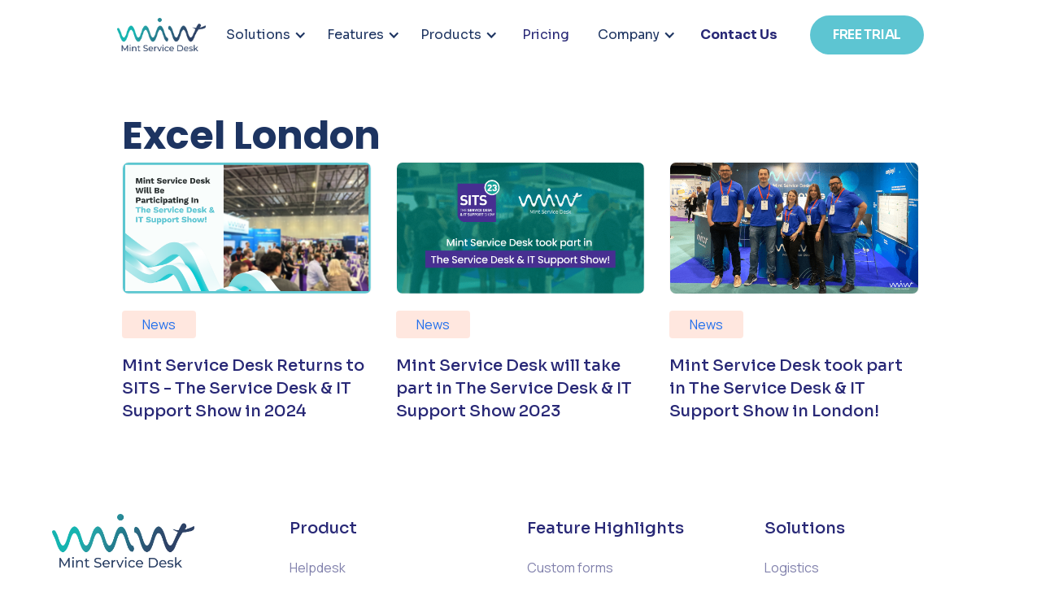

--- FILE ---
content_type: text/html
request_url: https://www.mintsd.com/tags/excel-london
body_size: 7630
content:
<!DOCTYPE html><!-- Last Published: Thu Nov 20 2025 13:49:33 GMT+0000 (Coordinated Universal Time) --><html data-wf-domain="www.mintsd.com" data-wf-page="633c29e55d42b6cf2c64eebb" data-wf-site="633bf06ff7cda1ce64b4a43a" lang="en" data-wf-collection="633c29e55d42b6664664eeb9" data-wf-item-slug="excel-london"><head><meta charset="utf-8"/><title>Articles tagged with #Excel London - Mint Service Desk</title><meta content="Browse and read all articles tagged with #Excel London" name="description"/><meta content="Articles tagged with #Excel London - Mint Service Desk" property="og:title"/><meta content="Browse and read all articles tagged with #Excel London" property="og:description"/><meta content="Articles tagged with #Excel London - Mint Service Desk" property="twitter:title"/><meta content="Browse and read all articles tagged with #Excel London" property="twitter:description"/><meta property="og:type" content="website"/><meta content="summary_large_image" name="twitter:card"/><meta content="width=device-width, initial-scale=1" name="viewport"/><meta content="zmFd8STKd7904vtD6g5Qebk28xw9UPlShF_wKZ48vdQ" name="google-site-verification"/><link href="https://cdn.prod.website-files.com/633bf06ff7cda1ce64b4a43a/css/mint-service-desk-a802a9.webflow.shared.f2af25a7a.min.css" rel="stylesheet" type="text/css"/><link href="https://fonts.googleapis.com" rel="preconnect"/><link href="https://fonts.gstatic.com" rel="preconnect" crossorigin="anonymous"/><script src="https://ajax.googleapis.com/ajax/libs/webfont/1.6.26/webfont.js" type="text/javascript"></script><script type="text/javascript">WebFont.load({  google: {    families: ["Montserrat:100,100italic,200,200italic,300,300italic,400,400italic,500,500italic,600,600italic,700,700italic,800,800italic,900,900italic","Open Sans:300,300italic,400,400italic,600,600italic,700,700italic,800,800italic","PT Sans:400,400italic,700,700italic","Poppins:100,200,200italic,300,300italic,regular,italic,500,500italic,600,700,800:latin,latin-ext","Sora:100,200,300,regular,500,600,700,800:latin,latin-ext","Manrope:200,300,regular,500,600,700,800:latin,latin-ext"]  }});</script><script type="text/javascript">!function(o,c){var n=c.documentElement,t=" w-mod-";n.className+=t+"js",("ontouchstart"in o||o.DocumentTouch&&c instanceof DocumentTouch)&&(n.className+=t+"touch")}(window,document);</script><link href="https://cdn.prod.website-files.com/633bf06ff7cda1ce64b4a43a/63458196f3172a8272e453cd_604659c66faae7981144a119_webflow-fav-icon.png" rel="shortcut icon" type="image/x-icon"/><link href="https://cdn.prod.website-files.com/633bf06ff7cda1ce64b4a43a/634581a7fc890c1dd2db7738_604659c66faae7695c44a117_webflow-webclip.png" rel="apple-touch-icon"/><script src="https://www.google.com/recaptcha/api.js" type="text/javascript"></script><!-- Google Tag Manager -->
<script>(function(w,d,s,l,i){w[l]=w[l]||[];w[l].push({'gtm.start':
new Date().getTime(),event:'gtm.js'});var f=d.getElementsByTagName(s)[0],
j=d.createElement(s),dl=l!='dataLayer'?'&l='+l:'';j.async=true;j.src=
'https://www.googletagmanager.com/gtm.js?id='+i+dl;f.parentNode.insertBefore(j,f);
})(window,document,'script','dataLayer','GTM-N7VQVBMB');</script>
<!-- End Google Tag Manager -->
<!-- Google tag (gtag.js) -->
<script async src="https://www.googletagmanager.com/gtag/js?id=AW-713586387"></script>
<script>
  window.dataLayer = window.dataLayer || [];
  function gtag(){dataLayer.push(arguments);}
  gtag('js', new Date());

  gtag('config', 'AW-713586387');
</script>



<script src="https://cdnjs.cloudflare.com/ajax/libs/js-cookie/2.2.1/js.cookie.min.js" ></script>
<!-- Google Tag Manager -->
<script>(function(w,d,s,l,i){w[l]=w[l]||[];w[l].push({'gtm.start':
new Date().getTime(),event:'gtm.js'});var f=d.getElementsByTagName(s)[0],
j=d.createElement(s),dl=l!='dataLayer'?'&l='+l:'';j.async=true;j.src=
'https://www.googletagmanager.com/gtm.js?id='+i+dl;f.parentNode.insertBefore(j,f);
})(window,document,'script','dataLayer','GTM-MG67C44');</script>
<!-- End Google Tag Manager -->
<script type='text/javascript'>
  window.smartlook||(function(d) {
    var o=smartlook=function(){ o.api.push(arguments)},h=d.getElementsByTagName('head')[0];
    var c=d.createElement('script');o.api=new Array();c.async=true;c.type='text/javascript';
    c.charset='utf-8';c.src='https://web-sdk.smartlook.com/recorder.js';h.appendChild(c);
    })(document);
    smartlook('init', 'd0de42121225cf1c1c9426e0100d682b72f101c5', { region: 'eu' });
</script>

<script type="application/ld+json">
{
  "@context": "https://schema.org",
  "@type": "Organization",
  "name": "OPGK RZESZÓW S.A.",
  "alternateName": "Mint Service Desk",
  "url": "https://www.mintsd.com/",
  "logo": "https://cdn.prod.website-files.com/633bf06ff7cda1ce64b4a43a/634e9f84219cc4685871e3f5_logo-p-500.png",
  "contactPoint": {
    "@type": "ContactPoint",
    "telephone": "+48 882 071 060",
    "contactType": "sales",
    "availableLanguage": ["pl", "en"]
  },
  "address": {
    "@type": "PostalAddress",
    "streetAddress": "Geodetów 1",
    "addressLocality": "Rzeszów",
    "postalCode": "35-328",
    "addressCountry": "PL"
  },
  "sameAs": [
    "https://www.facebook.com/mintservicedesk/",
    "https://x.com/desk_mint",
    "https://www.youtube.com/channel/UCYr4Pw8W0nDTZT5zhwCEplA",
    "https://www.linkedin.com/company/mint-service-desk/"
  ],
  "offers": {
    "@type": "Offer",
    "itemOffered": {
      "@type": "SoftwareApplication",
      "name": "Mint Service Desk",
      "applicationCategory": "BusinessApplication",
      "operatingSystem": "Cross-platform",
      "description": "Mint Service Desk provides software for IT service management, help desk operations, asset management, and complaint handling.",
      "url": "https://www.mintsd.com/"
    }
  }
}
</script>
<meta name="robots" content="noindex, follow" /><script type="text/javascript">window.__WEBFLOW_CURRENCY_SETTINGS = {"currencyCode":"EUR","symbol":"€","decimal":".","fractionDigits":2,"group":",","template":"{{wf {\"path\":\"symbol\",\"type\":\"PlainText\"} }} {{wf {\"path\":\"amount\",\"type\":\"CommercePrice\"} }} {{wf {\"path\":\"currencyCode\",\"type\":\"PlainText\"} }}","hideDecimalForWholeNumbers":false};</script></head><body><div class="main-wrapper temp_nopadding"><div data-collapse="medium" data-animation="default" data-duration="300" id="navi" data-easing="ease" data-easing2="ease" role="banner" class="navigation temp_position w-nav"><div class="navigation-full"><div id="navi_wrapper" class="wrapper navigation-wrapper"><div id="test-3" class="navigation-left"><a href="/" class="brand w-nav-brand"><img src="https://cdn.prod.website-files.com/633bf06ff7cda1ce64b4a43a/634e9f84219cc4685871e3f5_logo.png" loading="lazy" sizes="(max-width: 479px) 98vw, (max-width: 767px) 99vw, (max-width: 1283px) 100vw, 1283px" height="Auto" id="logoMint" alt="Mint Service Desk Logo" srcset="https://cdn.prod.website-files.com/633bf06ff7cda1ce64b4a43a/634e9f84219cc4685871e3f5_logo-p-500.png 500w, https://cdn.prod.website-files.com/633bf06ff7cda1ce64b4a43a/634e9f84219cc4685871e3f5_logo-p-800.png 800w, https://cdn.prod.website-files.com/633bf06ff7cda1ce64b4a43a/634e9f84219cc4685871e3f5_logo-p-1080.png 1080w, https://cdn.prod.website-files.com/633bf06ff7cda1ce64b4a43a/634e9f84219cc4685871e3f5_logo.png 1283w" class="image contain logo"/></a></div><div id="Test-2" class="nav-center-wrap"><nav role="navigation" id="Test" class="nav-menu w-nav-menu"><a href="/old-home-2" class="link hidden">Home</a><div data-hover="true" data-delay="150" class="dropdown w-dropdown"><div class="dropdown-toggle w-dropdown-toggle"><div class="text-block-154">Solutions</div><div class="icon-3 w-icon-dropdown-toggle"></div></div><nav class="dropdown-list w-dropdown-list"><div class="navigation-drop-wrapper"><div class="navigation-column"><a href="/pages/logistics" class="navigation-link-block w-inline-block"><div class="navigation-link-icon"><img src="https://cdn.prod.website-files.com/633bf06ff7cda1ce64b4a43a/63836dd0e52e444fcaaa02f8_Group%20817.svg" loading="lazy" alt="" class="image-contain"/></div><div class="nav-content-wrap"><div class="nav-title">Logistics</div><div class="navlink-detail">Support your logistic processes.</div></div></a></div><div class="navigation-column"><a href="/pages/customer-support" class="navigation-link-block w-inline-block"><div class="navigation-link-icon"><img src="https://cdn.prod.website-files.com/633bf06ff7cda1ce64b4a43a/63836dce9f78ed6491de4913_Group%20818.svg" loading="lazy" alt="" class="image-contain"/></div><div class="nav-content-wrap"><div class="nav-title">Customer Support</div><div class="navlink-detail">Provide your Clients with a Customer Portal.</div></div></a></div><div class="navigation-column"><a href="/pages/education" class="navigation-link-block w-inline-block"><div class="navigation-link-icon"><img src="https://cdn.prod.website-files.com/633bf06ff7cda1ce64b4a43a/63836dcfe52e445ae3aa02f3_Group%20819.svg" loading="lazy" alt="" class="image-contain"/></div><div class="nav-content-wrap"><div class="nav-title">Education</div><div class="navlink-detail">Effective ITSM platform for your school.</div></div></a></div><div class="navigation-column"><a href="/mint-service-desk-cloud/mint-service-desk-cloud" class="navigation-link-block w-inline-block"><div class="navigation-link-icon"><img src="https://cdn.prod.website-files.com/633bf06ff7cda1ce64b4a43a/66547c1be7d4dc7f538c52b9_Frame%202.png" loading="lazy" alt="" class="image-contain"/></div><div class="nav-content-wrap"><div class="nav-title">Mint Service Desk Cloud</div><div class="navlink-detail">Experience seamless service coordination with Mint SD. </div></div></a></div></div></nav></div><div data-hover="true" data-delay="150" class="dropdown w-dropdown"><div class="dropdown-toggle w-dropdown-toggle"><div class="text-block-154">Features</div><div class="icon-3 w-icon-dropdown-toggle"></div></div><nav class="dropdown-list w-dropdown-list"><div class="navigation-drop-wrapper"><div class="navigation-column"><a href="/pages/contracts-mint-service-desk" class="navigation-link-block w-inline-block"><div class="nav-content-wrap"><div class="nav-title">Contracts</div><div class="navlink-detail">Efficiently manage contracts in one place, ensuring clear visibility and streamlined operations.</div></div></a></div><div class="navigation-column"><a href="/pages/sla-mint-service-desk" class="navigation-link-block w-inline-block"><div class="nav-content-wrap"><div class="nav-title">SLA</div><div class="navlink-detail">Monitor and maintain your service level agreements to meet customer expectations with ease.</div></div></a></div><div class="navigation-column"><a href="/pages/emai-integration-mint-service-desk" class="navigation-link-block w-inline-block"><div class="nav-content-wrap"><div class="nav-title">Email Integration</div><div class="navlink-detail">Seamlessly integrate your email communication into the service desk for centralized ticket handling.</div></div></a></div><div class="navigation-column"><a href="/pages/statuses-mint-service-desk" class="navigation-link-block w-inline-block"><div class="nav-content-wrap"><div class="nav-title">Statuses</div><div class="navlink-detail">Define and customize ticket statuses to match your organization’s workflow and improve clarity.</div></div></a></div><div class="navigation-column"><a href="/pages/customer-portal-mint-service-desk" class="navigation-link-block w-inline-block"><div class="nav-content-wrap"><div class="nav-title">Customer Portal</div><div class="navlink-detail">Provide customers with a self-service portal for faster issue resolution and better user experience.</div></div></a></div><div class="navigation-column"><a href="/pages/custom-forms-mint-service-desk" class="navigation-link-block w-inline-block"><div class="nav-content-wrap"><div class="nav-title">Custom Forms</div><div class="navlink-detail">Create tailored forms to capture specific data and optimize your ticket management processes.</div></div></a></div><div class="navigation-column"><a href="/pages/knowledge-base-mint-service-desk" class="navigation-link-block w-inline-block"><div class="nav-content-wrap"><div class="nav-title">Knowledge Base</div><div class="navlink-detail">Build and maintain a robust knowledge base to empower users with self-service solutions.</div></div></a></div><div class="navigation-column"><a href="/pages/assets-mint-service-desk" class="navigation-link-block w-inline-block"><div class="nav-content-wrap"><div class="nav-title">Assets</div><div class="navlink-detail">Organize, track, and manage IT assets throughout their lifecycle in one centralized system.</div></div></a></div><div class="navigation-column"><a href="/pages/reports-mint-service-desk" class="navigation-link-block w-inline-block"><div class="nav-content-wrap"><div class="nav-title">Reports</div><div class="navlink-detail">Generate insightful reports to analyze performance and support data-driven decisions.</div></div></a></div><div class="navigation-column"><a href="/pages/custom-integrations-mint-service-desk" class="navigation-link-block w-inline-block"><div class="nav-content-wrap"><div class="nav-title">Custom Integrations</div><div class="navlink-detail">Integrate Mint Service Desk with other tools for a seamless, tailored ITSM experience.</div></div></a></div><div class="navigation-column"><a href="/pages/notifications-mint-service-desk" class="navigation-link-block w-inline-block"><div class="nav-content-wrap"><div class="nav-title">Notifications</div><div class="navlink-detail">Keep users informed with automated notifications for updates, approvals, and reminders.</div></div></a></div><div class="navigation-column"><a href="/pages/automation-mint-service-desk" class="navigation-link-block w-inline-block"><div class="nav-content-wrap"><div class="nav-title">Automation</div><div class="navlink-detail">Simplify workflows with automation, saving time and reducing manual errors.</div></div></a></div></div></nav></div><div data-hover="true" data-delay="150" class="dropdown w-dropdown"><div class="dropdown-toggle w-dropdown-toggle"><div class="text-block-155">Products</div><div class="icon-3 w-icon-dropdown-toggle"></div></div><nav class="dropdown-list w-dropdown-list"><div class="navigation-drop-wrapper _3-rows"><div class="navigation-column"><a href="/pages/complaint-management" class="navigation-link-block w-inline-block"><div class="navigation-link-icon"><img src="https://cdn.prod.website-files.com/633bf06ff7cda1ce64b4a43a/63836dcc38bb0d7e47e77a70_Group%20823.svg" loading="lazy" alt="" class="image-contain"/></div><div class="nav-content-wrap"><div class="nav-title">Complaint Management</div><div class="navlink-detail">Manage all complaints in one system.</div></div></a></div><div class="navigation-column"><a href="/pages/itsm" class="navigation-link-block w-inline-block"><div class="navigation-link-icon"><img src="https://cdn.prod.website-files.com/633bf06ff7cda1ce64b4a43a/63836dcc0b97f64b4ad4592d_Group%20822.svg" loading="lazy" alt="" class="image-contain"/></div><div class="nav-content-wrap"><div class="nav-title">ITSM</div><div class="navlink-detail">ITSM platform for managing tickets.</div></div></a></div><div class="navigation-column"><a href="/pages/helpdesk" class="navigation-link-block w-inline-block"><div class="navigation-link-icon"><img src="https://cdn.prod.website-files.com/633bf06ff7cda1ce64b4a43a/63836dccc7e9add4e891d6d3_Group%20821.svg" loading="lazy" alt="" class="image-contain"/></div><div class="nav-content-wrap"><div class="nav-title">Helpdesk</div><div class="navlink-detail">Provide your teams with a complex Helpdesk.</div></div></a></div><div class="navigation-column"><a href="/pages/asset-management" class="navigation-link-block w-inline-block"><div class="navigation-link-icon"><img src="https://cdn.prod.website-files.com/633bf06ff7cda1ce64b4a43a/63836dca3a69e99fb4e2088c_Group%20820.svg" loading="lazy" alt="" class="image-contain"/></div><div class="nav-content-wrap"><div class="nav-title">Asset Management</div><div class="navlink-detail">Manage IT assets in your enterprise.</div></div></a></div><div class="navigation-column"><a href="/pages/vendor-management" class="navigation-link-block w-inline-block"><div class="navigation-link-icon"><img src="https://cdn.prod.website-files.com/633bf06ff7cda1ce64b4a43a/66fea53379b6febd80d52227_vendor%20management.svg" loading="lazy" alt="" class="image-contain"/></div><div class="nav-content-wrap"><div class="nav-title">Vendor Management</div><div class="navlink-detail">Centralize and streamline vendor interactions, contracts in one place.</div></div></a></div><div class="navigation-column"><a href="/pages/gis-service-desk" class="navigation-link-block w-inline-block"><div class="navigation-link-icon"><img src="https://cdn.prod.website-files.com/633bf06ff7cda1ce64b4a43a/671ff00821b1122f9a05ed9e_gis%20icon.png" loading="lazy" alt="" class="image-contain"/></div><div class="nav-content-wrap"><div class="nav-title">Service Desk for GIS</div><div class="navlink-detail">Manage tickets and assets on an interactive map, enabling location-based insights for better resource allocation.</div></div></a></div></div></nav></div><a href="/pages/mintsd-pricing" class="link">Pricing</a><div data-hover="true" data-delay="150" class="dropdown w-dropdown"><div class="dropdown-toggle w-dropdown-toggle"><div class="text-block-156">Company</div><div class="icon-3 w-icon-dropdown-toggle"></div></div><nav class="dropdown-list w-dropdown-list"><div class="navigation-drop-wrapper _3-rows"><div class="navigation-column"><a href="/about-mint-service-desk" class="navigation-link-block w-inline-block"><div class="navigation-link-icon"><img src="https://cdn.prod.website-files.com/633bf06ff7cda1ce64b4a43a/63836dcaf12be183059205aa_Group%20825.svg" loading="lazy" alt="" class="image-contain"/></div><div class="nav-content-wrap"><div class="nav-title">About Us</div><div class="navlink-detail">Get to know the Mint Service Desk team.</div></div></a></div><div class="navigation-column"><a href="/pages/blog" class="navigation-link-block w-inline-block"><div class="navigation-link-icon"><img src="https://cdn.prod.website-files.com/633bf06ff7cda1ce64b4a43a/6385c8492e29bd5acae8ec58_Group%20831.png" loading="lazy" alt="" class="image-contain"/></div><div class="nav-content-wrap"><div class="nav-title">Blog</div><div class="navlink-detail">The latest publications about ITSM.</div></div></a></div><div class="navigation-column"><a href="/pages/release-notes" class="navigation-link-block w-inline-block"><div class="navigation-link-icon"><img src="https://cdn.prod.website-files.com/633bf06ff7cda1ce64b4a43a/6385c84947d3295bf30ac1fa_Group%20830.png" loading="lazy" alt="" class="image-contain"/></div><div class="nav-content-wrap"><div class="nav-title">Release Notes</div><div class="navlink-detail">New functionalities, changes, and bug fixes.</div></div></a></div><div class="navigation-column"><a href="/pages/partner-with-us" class="navigation-link-block w-inline-block"><div class="navigation-link-icon"><img src="https://cdn.prod.website-files.com/633bf06ff7cda1ce64b4a43a/675833d9505bcfbd1d2e17b5_partnership.png" loading="lazy" alt="" class="image-contain"/></div><div class="nav-content-wrap"><div class="nav-title">Become a Partner</div><div class="navlink-detail">Join the Mint Service Desk Partner Program!</div></div></a></div></div></nav></div><a href="/pages/contact" class="link contactbtn">Contact Us</a><a href="/pages/mintsd-pricing" class="button-navbar button-navbar_2 w-button">FREE TRIAL</a></nav></div><div class="navigation-right"><div class="menu-mob w-nav-button"><div class="icon-4 w-icon-nav-menu"></div></div></div></div></div></div><div class="blog-1-tab-section single-category"><div class="wrapper blog-1-tab-wrapper no-bottom-padding"><div class="div-block-12"><h1 class="h1-48-px">Excel London</h1></div><div class="blog-1-collection-list-wrapper w-dyn-list"><div role="list" class="blog-1-collection-list w-dyn-items"><div role="listitem" class="blog-1-collection-item w-dyn-item"><a data-w-id="f4f5111d-58f9-a275-28d6-9fabe878f04b" href="/blog/mint-service-desk-returns-to-sits---the-service-desk-it-support-show-in-2024" class="w-inline-block"><div class="blog-1-image-wrapper"><img alt="Mint Service Desk Returns to SITS - The Service Desk &amp; IT Support Show in 2024" src="https://cdn.prod.website-files.com/633bf06ff7cda11bf6b4a453/6618f6917ec14bb29dc82fab_SITS%20NEW.png" loading="lazy" sizes="100vw" srcset="https://cdn.prod.website-files.com/633bf06ff7cda11bf6b4a453/6618f6917ec14bb29dc82fab_SITS%20NEW-p-500.png 500w, https://cdn.prod.website-files.com/633bf06ff7cda11bf6b4a453/6618f6917ec14bb29dc82fab_SITS%20NEW-p-800.png 800w, https://cdn.prod.website-files.com/633bf06ff7cda11bf6b4a453/6618f6917ec14bb29dc82fab_SITS%20NEW.png 1066w" class="image blog-1-image"/></div></a><a href="/blog-tag/news" class="link-block-8 w-inline-block"><div style="background-color:hsla(14.848484848484848, 100.00%, 61.18%, 0.16)" class="blog-1-tag"><div style="color:hsla(217.05882352941174, 85.00%, 52.94%, 1.00)" class="text-block _14-px">News</div></div></a><a data-w-id="f4f5111d-58f9-a275-28d6-9fabe878f052" href="/blog/mint-service-desk-returns-to-sits---the-service-desk-it-support-show-in-2024" class="w-inline-block"><div class="blog-1-heading-wrapper"><h5 class="blog-1-heading-text featured-posts-single-title">Mint Service Desk Returns to SITS - The Service Desk &amp; IT Support Show in 2024</h5></div></a></div><div role="listitem" class="blog-1-collection-item w-dyn-item"><a data-w-id="f4f5111d-58f9-a275-28d6-9fabe878f04b" href="/blog/mint-service-desk-will-take-part-in-the-service-desk-it-support-show-2023" class="w-inline-block"><div class="blog-1-image-wrapper"><img alt="Mint Service Desk will take part in The Service Desk &amp; IT Support Show 2023" src="https://cdn.prod.website-files.com/633bf06ff7cda11bf6b4a453/64464db5a07e6643e08c0b9c_Frame%20115htd.png" loading="lazy" sizes="100vw" srcset="https://cdn.prod.website-files.com/633bf06ff7cda11bf6b4a453/64464db5a07e6643e08c0b9c_Frame%20115htd-p-500.png 500w, https://cdn.prod.website-files.com/633bf06ff7cda11bf6b4a453/64464db5a07e6643e08c0b9c_Frame%20115htd.png 1066w" class="image blog-1-image"/></div></a><a href="/blog-tag/news" class="link-block-8 w-inline-block"><div style="background-color:hsla(14.848484848484848, 100.00%, 61.18%, 0.16)" class="blog-1-tag"><div style="color:hsla(217.05882352941174, 85.00%, 52.94%, 1.00)" class="text-block _14-px">News</div></div></a><a data-w-id="f4f5111d-58f9-a275-28d6-9fabe878f052" href="/blog/mint-service-desk-will-take-part-in-the-service-desk-it-support-show-2023" class="w-inline-block"><div class="blog-1-heading-wrapper"><h5 class="blog-1-heading-text featured-posts-single-title">Mint Service Desk will take part in The Service Desk &amp; IT Support Show 2023</h5></div></a></div><div role="listitem" class="blog-1-collection-item w-dyn-item"><a data-w-id="f4f5111d-58f9-a275-28d6-9fabe878f04b" href="/blog/mint-service-desk-took-part-in-the-service-desk-it-support-show-in-london" class="w-inline-block"><div class="blog-1-image-wrapper"><img alt="Mint Service Desk took part in The Service Desk &amp; IT Support Show in London!" src="https://cdn.prod.website-files.com/633bf06ff7cda11bf6b4a453/63b2ae4b941bfa6be40dc985_Frame%20172.png" loading="lazy" sizes="100vw" srcset="https://cdn.prod.website-files.com/633bf06ff7cda11bf6b4a453/63b2ae4b941bfa6be40dc985_Frame%20172-p-500.png 500w, https://cdn.prod.website-files.com/633bf06ff7cda11bf6b4a453/63b2ae4b941bfa6be40dc985_Frame%20172.png 533w" class="image blog-1-image"/></div></a><a href="/blog-tag/news" class="link-block-8 w-inline-block"><div style="background-color:hsla(14.848484848484848, 100.00%, 61.18%, 0.16)" class="blog-1-tag"><div style="color:hsla(217.05882352941174, 85.00%, 52.94%, 1.00)" class="text-block _14-px">News</div></div></a><a data-w-id="f4f5111d-58f9-a275-28d6-9fabe878f052" href="/blog/mint-service-desk-took-part-in-the-service-desk-it-support-show-in-london" class="w-inline-block"><div class="blog-1-heading-wrapper"><h5 class="blog-1-heading-text featured-posts-single-title">Mint Service Desk took part in The Service Desk &amp; IT Support Show in London!</h5></div></a></div></div><div role="navigation" aria-label="List" class="w-pagination-wrapper pagination"></div></div></div><div class="blur-gradient blog-1-tab-1"></div></div><div class="footer"><div class="wrapper footer"><div class="footer-links-container"><div class="footer-grid"><div id="w-node-_1278cff4-3226-9d49-6635-5ae2883de984-883de959" class="footer-column first"><a href="/" class="footer-logo-wrapper w-inline-block"><img src="https://cdn.prod.website-files.com/633bf06ff7cda1ce64b4a43a/634e9f84219cc4685871e3f5_logo.png" loading="lazy" sizes="(max-width: 767px) 100vw, (max-width: 991px) 727.96875px, 939.96875px" srcset="https://cdn.prod.website-files.com/633bf06ff7cda1ce64b4a43a/634e9f84219cc4685871e3f5_logo-p-500.png 500w, https://cdn.prod.website-files.com/633bf06ff7cda1ce64b4a43a/634e9f84219cc4685871e3f5_logo-p-800.png 800w, https://cdn.prod.website-files.com/633bf06ff7cda1ce64b4a43a/634e9f84219cc4685871e3f5_logo-p-1080.png 1080w, https://cdn.prod.website-files.com/633bf06ff7cda1ce64b4a43a/634e9f84219cc4685871e3f5_logo.png 1283w" alt=""/></a><a href="mailto:sales@mintsd.com" class="footer-emal margin-left-8-px">sales@mintsd.com</a><div class="footer-social-icons-wrapper"><a href="https://www.facebook.com/mintservicedesk/" target="_blank" class="footer-social-icon w-inline-block"><img src="https://cdn.prod.website-files.com/633bf06ff7cda1ce64b4a43a/633bf06ff7cda188f4b4a4d4_Group%20399.svg" loading="lazy" alt="" class="image-11"/></a><a href="https://www.linkedin.com/company/mint-service-desk/?originalSubdomain=pl" target="_blank" class="footer-social-icon w-inline-block"><img src="https://cdn.prod.website-files.com/633bf06ff7cda1ce64b4a43a/633bf06ff7cda184eeb4a4d2_Group%20400.svg" loading="lazy" alt=""/></a><a href="https://www.youtube.com/channel/UCYr4Pw8W0nDTZT5zhwCEplA" target="_blank" class="footer-social-icon w-inline-block"><img src="https://cdn.prod.website-files.com/633bf06ff7cda1ce64b4a43a/6385c98d9c46e1f671153a5c_youtube%201.png" loading="lazy" alt="" class="image-3 yt"/></a></div></div><div id="w-node-_7a49263b-51b0-7660-1618-9168f1b428e8-883de959" class="footer-column"><div class="footer-column-heading"><h6 class="heading-197">Product </h6></div><a href="/pages/blog" class="footer-link hidden">Pricing</a><a href="/pages/helpdesk" class="footer-link">Helpdesk</a><a href="/pages/itsm" class="footer-link">ITSM</a><a href="/pages/complaint-management" class="footer-link">Complaint Management</a><a href="/pages/asset-management" class="footer-link">Asset Management</a><a href="/pages/vendor-management" class="footer-link">Vendor Management</a><a href="/pages/gis-service-desk" class="footer-link">Service Desk for GIS</a></div><div class="footer-column"><div class="footer-column-heading"><h6 class="heading-197">Feature Highlights</h6></div><a href="/pages/blog" class="footer-link hidden">Pricing</a><a href="/pages/custom-forms-mint-service-desk" class="footer-link">Custom forms</a><a href="/pages/contracts-mint-service-desk" class="footer-link">Contracts</a><a href="/pages/knowledge-base-mint-service-desk" class="footer-link">Knowledge Base</a><a href="/pages/sla-mint-service-desk" class="footer-link">SLA</a><a href="/pages/emai-integration-mint-service-desk" class="footer-link">Email Integrations</a><a href="/pages/assets-mint-service-desk" class="footer-link">Assets</a></div><div class="footer-column"><div class="footer-column-heading"><h6 class="heading-197">Solutions</h6></div><a href="/pages/blog" class="footer-link hidden">Pricing</a><a href="/pages/logistics" class="footer-link">Logistics</a><a href="/pages/education" class="footer-link">Education</a><a href="/pages/customer-support" class="footer-link">Customer Support</a><a href="/mint-service-desk-cloud/mint-service-desk-cloud" class="footer-link">Mint Service Desk Cloud</a><a href="/whistleblower/whistleblower-by-mint-service-desk" class="footer-link">Whistleblower</a></div><div class="footer-column"><div class="footer-column-heading"><h6 class="heading-197">Navigation</h6></div><a href="/pages/blog" class="footer-link hidden">Pricing</a><a href="/about-mint-service-desk" class="footer-link">About us</a><a href="/pages/blog" class="footer-link">Blog</a><a href="/pages/mintsd-pricing" class="footer-link">Pricing</a><a href="/pages/contact" class="footer-link">Contact us</a><a href="/pages/success-stories" class="footer-link">Success stories</a><a href="/pages/partner-with-us" class="footer-link">Partnership</a></div><div class="footer-column"><div class="footer-column-heading"><h6 class="heading-198">Top Articles</h6></div><a href="https://www.mintsd.com/blog/5-steps-of-an-effective-complaint-management-process" class="footer-link">5 Steps of an Effective Complaint Management Process</a><a href="https://www.mintsd.com/blog/what-is-an-sla-and-why-is-it-necessary-for-ticket-management-systems" class="footer-link">What is an SLA and why is it necessary for ticket management systems?</a><a href="https://www.mintsd.com/blog/5-must-have-features-of-an-effective-complaints-management-solution" class="footer-link">5 Must-Have Features of an Effective Complaints Management Solution</a></div><div><div class="footer-column"><div class="footer-column-heading"><h6 class="heading-199">Support &amp; Services</h6></div><a href="https://docs.mintsd.com/" class="footer-link">Documentation</a><a href="/pages/contact" class="footer-link">Contact us</a></div></div><div class="footer-column"><div class="footer-column-heading"><h6 class="heading-199">Legal</h6></div><a href="/pages/privacy-policy" class="footer-link">Privacy Policy</a><a href="/pages/terms-and-condition" class="footer-link">Terms and Conditions</a><a href="https://cdn.prod.website-files.com/633bf06ff7cda1ce64b4a43a/637a973a370cfa49e36c1eeb_Mint_SD_Free_-_end-user_license_agreement_EULA.pdf" class="footer-link">EULA</a><a href="https://www.mintsd.com/blog-tag/legal-for-mint-service-desk-cloud" class="footer-link">Legal for Mint Service Desk Cloud</a></div></div></div></div></div></div><script src="https://d3e54v103j8qbb.cloudfront.net/js/jquery-3.5.1.min.dc5e7f18c8.js?site=633bf06ff7cda1ce64b4a43a" type="text/javascript" integrity="sha256-9/aliU8dGd2tb6OSsuzixeV4y/faTqgFtohetphbbj0=" crossorigin="anonymous"></script><script src="https://cdn.prod.website-files.com/633bf06ff7cda1ce64b4a43a/js/webflow.schunk.6ea92fe2a208e24a.js" type="text/javascript"></script><script src="https://cdn.prod.website-files.com/633bf06ff7cda1ce64b4a43a/js/webflow.schunk.86797568cae716ff.js" type="text/javascript"></script><script src="https://cdn.prod.website-files.com/633bf06ff7cda1ce64b4a43a/js/webflow.056e8a0c.453ae734540241e7.js" type="text/javascript"></script><!-- Google Tag Manager (noscript) -->
<noscript><iframe src="https://www.googletagmanager.com/ns.html?id=GTM-N7VQVBMB"
height="0" width="0" style="display:none;visibility:hidden"></iframe></noscript>
<!-- End Google Tag Manager (noscript) -->

<script>
window.addEventListener('DOMContentLoaded', () => {
    if (window.scrollY > 0) {
        $('#navi').addClass('nav_scrolled');
        $('#logoMint').addClass('nav_scrolled');
    }
    document.addEventListener("scroll", () => {
        if (window.scrollY > 0) {
            $('#navi').addClass('nav_scrolled');
            $('#logoMint').addClass('nav_scrolled');
        } else {
            $('#navi').removeClass('nav_scrolled');
            $('#logoMint').removeClass('nav_scrolled');
        }
    })

    // Pop-Up settings
    // const delay = 2;
    const popupId = "pop-up-wrapper";
    const closeElements = [
        document.getElementById('close-popup-link'),
        document.getElementById('close-popup-cross')
    ];

 	// for (const element of closeElements) {
        document.getElementById('close-popup-cross').addEventListener("click", () => {
        // 	Cookies.set('popup', true, { expires: 1 });
            document.getElementById(popupId).style.display = "none";
        });
	// }
    document.getElementById('showModal').addEventListener("click", () => {
        document.getElementById(popupId).style.display = "flex";
    });

  // if (!Cookies.get('popup')) {
  //   setTimeout(function() {
  //     document.getElementById(popupId).style.display = "flex";
  //   }, delay*1000);
  // }

});
</script></body></html>

--- FILE ---
content_type: text/css
request_url: https://cdn.prod.website-files.com/633bf06ff7cda1ce64b4a43a/css/mint-service-desk-a802a9.webflow.shared.f2af25a7a.min.css
body_size: 112893
content:
html{-webkit-text-size-adjust:100%;-ms-text-size-adjust:100%;font-family:sans-serif}body{margin:0}article,aside,details,figcaption,figure,footer,header,hgroup,main,menu,nav,section,summary{display:block}audio,canvas,progress,video{vertical-align:baseline;display:inline-block}audio:not([controls]){height:0;display:none}[hidden],template{display:none}a{background-color:#0000}a:active,a:hover{outline:0}abbr[title]{border-bottom:1px dotted}b,strong{font-weight:700}dfn{font-style:italic}h1{margin:.67em 0;font-size:2em}mark{color:#000;background:#ff0}small{font-size:80%}sub,sup{vertical-align:baseline;font-size:75%;line-height:0;position:relative}sup{top:-.5em}sub{bottom:-.25em}img{border:0}svg:not(:root){overflow:hidden}hr{box-sizing:content-box;height:0}pre{overflow:auto}code,kbd,pre,samp{font-family:monospace;font-size:1em}button,input,optgroup,select,textarea{color:inherit;font:inherit;margin:0}button{overflow:visible}button,select{text-transform:none}button,html input[type=button],input[type=reset]{-webkit-appearance:button;cursor:pointer}button[disabled],html input[disabled]{cursor:default}button::-moz-focus-inner,input::-moz-focus-inner{border:0;padding:0}input{line-height:normal}input[type=checkbox],input[type=radio]{box-sizing:border-box;padding:0}input[type=number]::-webkit-inner-spin-button,input[type=number]::-webkit-outer-spin-button{height:auto}input[type=search]{-webkit-appearance:none}input[type=search]::-webkit-search-cancel-button,input[type=search]::-webkit-search-decoration{-webkit-appearance:none}legend{border:0;padding:0}textarea{overflow:auto}optgroup{font-weight:700}table{border-collapse:collapse;border-spacing:0}td,th{padding:0}@font-face{font-family:webflow-icons;src:url([data-uri])format("truetype");font-weight:400;font-style:normal}[class^=w-icon-],[class*=\ w-icon-]{speak:none;font-variant:normal;text-transform:none;-webkit-font-smoothing:antialiased;-moz-osx-font-smoothing:grayscale;font-style:normal;font-weight:400;line-height:1;font-family:webflow-icons!important}.w-icon-slider-right:before{content:""}.w-icon-slider-left:before{content:""}.w-icon-nav-menu:before{content:""}.w-icon-arrow-down:before,.w-icon-dropdown-toggle:before{content:""}.w-icon-file-upload-remove:before{content:""}.w-icon-file-upload-icon:before{content:""}*{box-sizing:border-box}html{height:100%}body{color:#333;background-color:#fff;min-height:100%;margin:0;font-family:Arial,sans-serif;font-size:14px;line-height:20px}img{vertical-align:middle;max-width:100%;display:inline-block}html.w-mod-touch *{background-attachment:scroll!important}.w-block{display:block}.w-inline-block{max-width:100%;display:inline-block}.w-clearfix:before,.w-clearfix:after{content:" ";grid-area:1/1/2/2;display:table}.w-clearfix:after{clear:both}.w-hidden{display:none}.w-button{color:#fff;line-height:inherit;cursor:pointer;background-color:#3898ec;border:0;border-radius:0;padding:9px 15px;text-decoration:none;display:inline-block}input.w-button{-webkit-appearance:button}html[data-w-dynpage] [data-w-cloak]{color:#0000!important}.w-code-block{margin:unset}pre.w-code-block code{all:inherit}.w-optimization{display:contents}.w-webflow-badge,.w-webflow-badge>img{box-sizing:unset;width:unset;height:unset;max-height:unset;max-width:unset;min-height:unset;min-width:unset;margin:unset;padding:unset;float:unset;clear:unset;border:unset;border-radius:unset;background:unset;background-image:unset;background-position:unset;background-size:unset;background-repeat:unset;background-origin:unset;background-clip:unset;background-attachment:unset;background-color:unset;box-shadow:unset;transform:unset;direction:unset;font-family:unset;font-weight:unset;color:unset;font-size:unset;line-height:unset;font-style:unset;font-variant:unset;text-align:unset;letter-spacing:unset;-webkit-text-decoration:unset;text-decoration:unset;text-indent:unset;text-transform:unset;list-style-type:unset;text-shadow:unset;vertical-align:unset;cursor:unset;white-space:unset;word-break:unset;word-spacing:unset;word-wrap:unset;transition:unset}.w-webflow-badge{white-space:nowrap;cursor:pointer;box-shadow:0 0 0 1px #0000001a,0 1px 3px #0000001a;visibility:visible!important;opacity:1!important;z-index:2147483647!important;color:#aaadb0!important;overflow:unset!important;background-color:#fff!important;border-radius:3px!important;width:auto!important;height:auto!important;margin:0!important;padding:6px!important;font-size:12px!important;line-height:14px!important;text-decoration:none!important;display:inline-block!important;position:fixed!important;inset:auto 12px 12px auto!important;transform:none!important}.w-webflow-badge>img{position:unset;visibility:unset!important;opacity:1!important;vertical-align:middle!important;display:inline-block!important}h1,h2,h3,h4,h5,h6{margin-bottom:10px;font-weight:700}h1{margin-top:20px;font-size:38px;line-height:44px}h2{margin-top:20px;font-size:32px;line-height:36px}h3{margin-top:20px;font-size:24px;line-height:30px}h4{margin-top:10px;font-size:18px;line-height:24px}h5{margin-top:10px;font-size:14px;line-height:20px}h6{margin-top:10px;font-size:12px;line-height:18px}p{margin-top:0;margin-bottom:10px}blockquote{border-left:5px solid #e2e2e2;margin:0 0 10px;padding:10px 20px;font-size:18px;line-height:22px}figure{margin:0 0 10px}ul,ol{margin-top:0;margin-bottom:10px;padding-left:40px}.w-list-unstyled{padding-left:0;list-style:none}.w-embed:before,.w-embed:after{content:" ";grid-area:1/1/2/2;display:table}.w-embed:after{clear:both}.w-video{width:100%;padding:0;position:relative}.w-video iframe,.w-video object,.w-video embed{border:none;width:100%;height:100%;position:absolute;top:0;left:0}fieldset{border:0;margin:0;padding:0}button,[type=button],[type=reset]{cursor:pointer;-webkit-appearance:button;border:0}.w-form{margin:0 0 15px}.w-form-done{text-align:center;background-color:#ddd;padding:20px;display:none}.w-form-fail{background-color:#ffdede;margin-top:10px;padding:10px;display:none}label{margin-bottom:5px;font-weight:700;display:block}.w-input,.w-select{color:#333;vertical-align:middle;background-color:#fff;border:1px solid #ccc;width:100%;height:38px;margin-bottom:10px;padding:8px 12px;font-size:14px;line-height:1.42857;display:block}.w-input::placeholder,.w-select::placeholder{color:#999}.w-input:focus,.w-select:focus{border-color:#3898ec;outline:0}.w-input[disabled],.w-select[disabled],.w-input[readonly],.w-select[readonly],fieldset[disabled] .w-input,fieldset[disabled] .w-select{cursor:not-allowed}.w-input[disabled]:not(.w-input-disabled),.w-select[disabled]:not(.w-input-disabled),.w-input[readonly],.w-select[readonly],fieldset[disabled]:not(.w-input-disabled) .w-input,fieldset[disabled]:not(.w-input-disabled) .w-select{background-color:#eee}textarea.w-input,textarea.w-select{height:auto}.w-select{background-color:#f3f3f3}.w-select[multiple]{height:auto}.w-form-label{cursor:pointer;margin-bottom:0;font-weight:400;display:inline-block}.w-radio{margin-bottom:5px;padding-left:20px;display:block}.w-radio:before,.w-radio:after{content:" ";grid-area:1/1/2/2;display:table}.w-radio:after{clear:both}.w-radio-input{float:left;margin:3px 0 0 -20px;line-height:normal}.w-file-upload{margin-bottom:10px;display:block}.w-file-upload-input{opacity:0;z-index:-100;width:.1px;height:.1px;position:absolute;overflow:hidden}.w-file-upload-default,.w-file-upload-uploading,.w-file-upload-success{color:#333;display:inline-block}.w-file-upload-error{margin-top:10px;display:block}.w-file-upload-default.w-hidden,.w-file-upload-uploading.w-hidden,.w-file-upload-error.w-hidden,.w-file-upload-success.w-hidden{display:none}.w-file-upload-uploading-btn{cursor:pointer;background-color:#fafafa;border:1px solid #ccc;margin:0;padding:8px 12px;font-size:14px;font-weight:400;display:flex}.w-file-upload-file{background-color:#fafafa;border:1px solid #ccc;flex-grow:1;justify-content:space-between;margin:0;padding:8px 9px 8px 11px;display:flex}.w-file-upload-file-name{font-size:14px;font-weight:400;display:block}.w-file-remove-link{cursor:pointer;width:auto;height:auto;margin-top:3px;margin-left:10px;padding:3px;display:block}.w-icon-file-upload-remove{margin:auto;font-size:10px}.w-file-upload-error-msg{color:#ea384c;padding:2px 0;display:inline-block}.w-file-upload-info{padding:0 12px;line-height:38px;display:inline-block}.w-file-upload-label{cursor:pointer;background-color:#fafafa;border:1px solid #ccc;margin:0;padding:8px 12px;font-size:14px;font-weight:400;display:inline-block}.w-icon-file-upload-icon,.w-icon-file-upload-uploading{width:20px;margin-right:8px;display:inline-block}.w-icon-file-upload-uploading{height:20px}.w-container{max-width:940px;margin-left:auto;margin-right:auto}.w-container:before,.w-container:after{content:" ";grid-area:1/1/2/2;display:table}.w-container:after{clear:both}.w-container .w-row{margin-left:-10px;margin-right:-10px}.w-row:before,.w-row:after{content:" ";grid-area:1/1/2/2;display:table}.w-row:after{clear:both}.w-row .w-row{margin-left:0;margin-right:0}.w-col{float:left;width:100%;min-height:1px;padding-left:10px;padding-right:10px;position:relative}.w-col .w-col{padding-left:0;padding-right:0}.w-col-1{width:8.33333%}.w-col-2{width:16.6667%}.w-col-3{width:25%}.w-col-4{width:33.3333%}.w-col-5{width:41.6667%}.w-col-6{width:50%}.w-col-7{width:58.3333%}.w-col-8{width:66.6667%}.w-col-9{width:75%}.w-col-10{width:83.3333%}.w-col-11{width:91.6667%}.w-col-12{width:100%}.w-hidden-main{display:none!important}@media screen and (max-width:991px){.w-container{max-width:728px}.w-hidden-main{display:inherit!important}.w-hidden-medium{display:none!important}.w-col-medium-1{width:8.33333%}.w-col-medium-2{width:16.6667%}.w-col-medium-3{width:25%}.w-col-medium-4{width:33.3333%}.w-col-medium-5{width:41.6667%}.w-col-medium-6{width:50%}.w-col-medium-7{width:58.3333%}.w-col-medium-8{width:66.6667%}.w-col-medium-9{width:75%}.w-col-medium-10{width:83.3333%}.w-col-medium-11{width:91.6667%}.w-col-medium-12{width:100%}.w-col-stack{width:100%;left:auto;right:auto}}@media screen and (max-width:767px){.w-hidden-main,.w-hidden-medium{display:inherit!important}.w-hidden-small{display:none!important}.w-row,.w-container .w-row{margin-left:0;margin-right:0}.w-col{width:100%;left:auto;right:auto}.w-col-small-1{width:8.33333%}.w-col-small-2{width:16.6667%}.w-col-small-3{width:25%}.w-col-small-4{width:33.3333%}.w-col-small-5{width:41.6667%}.w-col-small-6{width:50%}.w-col-small-7{width:58.3333%}.w-col-small-8{width:66.6667%}.w-col-small-9{width:75%}.w-col-small-10{width:83.3333%}.w-col-small-11{width:91.6667%}.w-col-small-12{width:100%}}@media screen and (max-width:479px){.w-container{max-width:none}.w-hidden-main,.w-hidden-medium,.w-hidden-small{display:inherit!important}.w-hidden-tiny{display:none!important}.w-col{width:100%}.w-col-tiny-1{width:8.33333%}.w-col-tiny-2{width:16.6667%}.w-col-tiny-3{width:25%}.w-col-tiny-4{width:33.3333%}.w-col-tiny-5{width:41.6667%}.w-col-tiny-6{width:50%}.w-col-tiny-7{width:58.3333%}.w-col-tiny-8{width:66.6667%}.w-col-tiny-9{width:75%}.w-col-tiny-10{width:83.3333%}.w-col-tiny-11{width:91.6667%}.w-col-tiny-12{width:100%}}.w-widget{position:relative}.w-widget-map{width:100%;height:400px}.w-widget-map label{width:auto;display:inline}.w-widget-map img{max-width:inherit}.w-widget-map .gm-style-iw{text-align:center}.w-widget-map .gm-style-iw>button{display:none!important}.w-widget-twitter{overflow:hidden}.w-widget-twitter-count-shim{vertical-align:top;text-align:center;background:#fff;border:1px solid #758696;border-radius:3px;width:28px;height:20px;display:inline-block;position:relative}.w-widget-twitter-count-shim *{pointer-events:none;-webkit-user-select:none;user-select:none}.w-widget-twitter-count-shim .w-widget-twitter-count-inner{text-align:center;color:#999;font-family:serif;font-size:15px;line-height:12px;position:relative}.w-widget-twitter-count-shim .w-widget-twitter-count-clear{display:block;position:relative}.w-widget-twitter-count-shim.w--large{width:36px;height:28px}.w-widget-twitter-count-shim.w--large .w-widget-twitter-count-inner{font-size:18px;line-height:18px}.w-widget-twitter-count-shim:not(.w--vertical){margin-left:5px;margin-right:8px}.w-widget-twitter-count-shim:not(.w--vertical).w--large{margin-left:6px}.w-widget-twitter-count-shim:not(.w--vertical):before,.w-widget-twitter-count-shim:not(.w--vertical):after{content:" ";pointer-events:none;border:solid #0000;width:0;height:0;position:absolute;top:50%;left:0}.w-widget-twitter-count-shim:not(.w--vertical):before{border-width:4px;border-color:#75869600 #5d6c7b #75869600 #75869600;margin-top:-4px;margin-left:-9px}.w-widget-twitter-count-shim:not(.w--vertical).w--large:before{border-width:5px;margin-top:-5px;margin-left:-10px}.w-widget-twitter-count-shim:not(.w--vertical):after{border-width:4px;border-color:#fff0 #fff #fff0 #fff0;margin-top:-4px;margin-left:-8px}.w-widget-twitter-count-shim:not(.w--vertical).w--large:after{border-width:5px;margin-top:-5px;margin-left:-9px}.w-widget-twitter-count-shim.w--vertical{width:61px;height:33px;margin-bottom:8px}.w-widget-twitter-count-shim.w--vertical:before,.w-widget-twitter-count-shim.w--vertical:after{content:" ";pointer-events:none;border:solid #0000;width:0;height:0;position:absolute;top:100%;left:50%}.w-widget-twitter-count-shim.w--vertical:before{border-width:5px;border-color:#5d6c7b #75869600 #75869600;margin-left:-5px}.w-widget-twitter-count-shim.w--vertical:after{border-width:4px;border-color:#fff #fff0 #fff0;margin-left:-4px}.w-widget-twitter-count-shim.w--vertical .w-widget-twitter-count-inner{font-size:18px;line-height:22px}.w-widget-twitter-count-shim.w--vertical.w--large{width:76px}.w-background-video{color:#fff;height:500px;position:relative;overflow:hidden}.w-background-video>video{object-fit:cover;z-index:-100;background-position:50%;background-size:cover;width:100%;height:100%;margin:auto;position:absolute;inset:-100%}.w-background-video>video::-webkit-media-controls-start-playback-button{-webkit-appearance:none;display:none!important}.w-background-video--control{background-color:#0000;padding:0;position:absolute;bottom:1em;right:1em}.w-background-video--control>[hidden]{display:none!important}.w-slider{text-align:center;clear:both;-webkit-tap-highlight-color:#0000;tap-highlight-color:#0000;background:#ddd;height:300px;position:relative}.w-slider-mask{z-index:1;white-space:nowrap;height:100%;display:block;position:relative;left:0;right:0;overflow:hidden}.w-slide{vertical-align:top;white-space:normal;text-align:left;width:100%;height:100%;display:inline-block;position:relative}.w-slider-nav{z-index:2;text-align:center;-webkit-tap-highlight-color:#0000;tap-highlight-color:#0000;height:40px;margin:auto;padding-top:10px;position:absolute;inset:auto 0 0}.w-slider-nav.w-round>div{border-radius:100%}.w-slider-nav.w-num>div{font-size:inherit;line-height:inherit;width:auto;height:auto;padding:.2em .5em}.w-slider-nav.w-shadow>div{box-shadow:0 0 3px #3336}.w-slider-nav-invert{color:#fff}.w-slider-nav-invert>div{background-color:#2226}.w-slider-nav-invert>div.w-active{background-color:#222}.w-slider-dot{cursor:pointer;background-color:#fff6;width:1em;height:1em;margin:0 3px .5em;transition:background-color .1s,color .1s;display:inline-block;position:relative}.w-slider-dot.w-active{background-color:#fff}.w-slider-dot:focus{outline:none;box-shadow:0 0 0 2px #fff}.w-slider-dot:focus.w-active{box-shadow:none}.w-slider-arrow-left,.w-slider-arrow-right{cursor:pointer;color:#fff;-webkit-tap-highlight-color:#0000;tap-highlight-color:#0000;-webkit-user-select:none;user-select:none;width:80px;margin:auto;font-size:40px;position:absolute;inset:0;overflow:hidden}.w-slider-arrow-left [class^=w-icon-],.w-slider-arrow-right [class^=w-icon-],.w-slider-arrow-left [class*=\ w-icon-],.w-slider-arrow-right [class*=\ w-icon-]{position:absolute}.w-slider-arrow-left:focus,.w-slider-arrow-right:focus{outline:0}.w-slider-arrow-left{z-index:3;right:auto}.w-slider-arrow-right{z-index:4;left:auto}.w-icon-slider-left,.w-icon-slider-right{width:1em;height:1em;margin:auto;inset:0}.w-slider-aria-label{clip:rect(0 0 0 0);border:0;width:1px;height:1px;margin:-1px;padding:0;position:absolute;overflow:hidden}.w-slider-force-show{display:block!important}.w-dropdown{text-align:left;z-index:900;margin-left:auto;margin-right:auto;display:inline-block;position:relative}.w-dropdown-btn,.w-dropdown-toggle,.w-dropdown-link{vertical-align:top;color:#222;text-align:left;white-space:nowrap;margin-left:auto;margin-right:auto;padding:20px;text-decoration:none;position:relative}.w-dropdown-toggle{-webkit-user-select:none;user-select:none;cursor:pointer;padding-right:40px;display:inline-block}.w-dropdown-toggle:focus{outline:0}.w-icon-dropdown-toggle{width:1em;height:1em;margin:auto 20px auto auto;position:absolute;top:0;bottom:0;right:0}.w-dropdown-list{background:#ddd;min-width:100%;display:none;position:absolute}.w-dropdown-list.w--open{display:block}.w-dropdown-link{color:#222;padding:10px 20px;display:block}.w-dropdown-link.w--current{color:#0082f3}.w-dropdown-link:focus{outline:0}@media screen and (max-width:767px){.w-nav-brand{padding-left:10px}}.w-lightbox-backdrop{cursor:auto;letter-spacing:normal;text-indent:0;text-shadow:none;text-transform:none;visibility:visible;white-space:normal;word-break:normal;word-spacing:normal;word-wrap:normal;color:#fff;text-align:center;z-index:2000;opacity:0;-webkit-user-select:none;-moz-user-select:none;-webkit-tap-highlight-color:transparent;background:#000000e6;outline:0;font-family:Helvetica Neue,Helvetica,Ubuntu,Segoe UI,Verdana,sans-serif;font-size:17px;font-style:normal;font-weight:300;line-height:1.2;list-style:disc;position:fixed;inset:0;-webkit-transform:translate(0)}.w-lightbox-backdrop,.w-lightbox-container{-webkit-overflow-scrolling:touch;height:100%;overflow:auto}.w-lightbox-content{height:100vh;position:relative;overflow:hidden}.w-lightbox-view{opacity:0;width:100vw;height:100vh;position:absolute}.w-lightbox-view:before{content:"";height:100vh}.w-lightbox-group,.w-lightbox-group .w-lightbox-view,.w-lightbox-group .w-lightbox-view:before{height:86vh}.w-lightbox-frame,.w-lightbox-view:before{vertical-align:middle;display:inline-block}.w-lightbox-figure{margin:0;position:relative}.w-lightbox-group .w-lightbox-figure{cursor:pointer}.w-lightbox-img{width:auto;max-width:none;height:auto}.w-lightbox-image{float:none;max-width:100vw;max-height:100vh;display:block}.w-lightbox-group .w-lightbox-image{max-height:86vh}.w-lightbox-caption{text-align:left;text-overflow:ellipsis;white-space:nowrap;background:#0006;padding:.5em 1em;position:absolute;bottom:0;left:0;right:0;overflow:hidden}.w-lightbox-embed{width:100%;height:100%;position:absolute;inset:0}.w-lightbox-control{cursor:pointer;background-position:50%;background-repeat:no-repeat;background-size:24px;width:4em;transition:all .3s;position:absolute;top:0}.w-lightbox-left{background-image:url([data-uri]);display:none;bottom:0;left:0}.w-lightbox-right{background-image:url([data-uri]);display:none;bottom:0;right:0}.w-lightbox-close{background-image:url([data-uri]);background-size:18px;height:2.6em;right:0}.w-lightbox-strip{white-space:nowrap;padding:0 1vh;line-height:0;position:absolute;bottom:0;left:0;right:0;overflow:auto hidden}.w-lightbox-item{box-sizing:content-box;cursor:pointer;width:10vh;padding:2vh 1vh;display:inline-block;-webkit-transform:translate(0,0)}.w-lightbox-active{opacity:.3}.w-lightbox-thumbnail{background:#222;height:10vh;position:relative;overflow:hidden}.w-lightbox-thumbnail-image{position:absolute;top:0;left:0}.w-lightbox-thumbnail .w-lightbox-tall{width:100%;top:50%;transform:translateY(-50%)}.w-lightbox-thumbnail .w-lightbox-wide{height:100%;left:50%;transform:translate(-50%)}.w-lightbox-spinner{box-sizing:border-box;border:5px solid #0006;border-radius:50%;width:40px;height:40px;margin-top:-20px;margin-left:-20px;animation:.8s linear infinite spin;position:absolute;top:50%;left:50%}.w-lightbox-spinner:after{content:"";border:3px solid #0000;border-bottom-color:#fff;border-radius:50%;position:absolute;inset:-4px}.w-lightbox-hide{display:none}.w-lightbox-noscroll{overflow:hidden}@media (min-width:768px){.w-lightbox-content{height:96vh;margin-top:2vh}.w-lightbox-view,.w-lightbox-view:before{height:96vh}.w-lightbox-group,.w-lightbox-group .w-lightbox-view,.w-lightbox-group .w-lightbox-view:before{height:84vh}.w-lightbox-image{max-width:96vw;max-height:96vh}.w-lightbox-group .w-lightbox-image{max-width:82.3vw;max-height:84vh}.w-lightbox-left,.w-lightbox-right{opacity:.5;display:block}.w-lightbox-close{opacity:.8}.w-lightbox-control:hover{opacity:1}}.w-lightbox-inactive,.w-lightbox-inactive:hover{opacity:0}.w-richtext:before,.w-richtext:after{content:" ";grid-area:1/1/2/2;display:table}.w-richtext:after{clear:both}.w-richtext[contenteditable=true]:before,.w-richtext[contenteditable=true]:after{white-space:initial}.w-richtext ol,.w-richtext ul{overflow:hidden}.w-richtext .w-richtext-figure-selected.w-richtext-figure-type-video div:after,.w-richtext .w-richtext-figure-selected[data-rt-type=video] div:after,.w-richtext .w-richtext-figure-selected.w-richtext-figure-type-image div,.w-richtext .w-richtext-figure-selected[data-rt-type=image] div{outline:2px solid #2895f7}.w-richtext figure.w-richtext-figure-type-video>div:after,.w-richtext figure[data-rt-type=video]>div:after{content:"";display:none;position:absolute;inset:0}.w-richtext figure{max-width:60%;position:relative}.w-richtext figure>div:before{cursor:default!important}.w-richtext figure img{width:100%}.w-richtext figure figcaption.w-richtext-figcaption-placeholder{opacity:.6}.w-richtext figure div{color:#0000;font-size:0}.w-richtext figure.w-richtext-figure-type-image,.w-richtext figure[data-rt-type=image]{display:table}.w-richtext figure.w-richtext-figure-type-image>div,.w-richtext figure[data-rt-type=image]>div{display:inline-block}.w-richtext figure.w-richtext-figure-type-image>figcaption,.w-richtext figure[data-rt-type=image]>figcaption{caption-side:bottom;display:table-caption}.w-richtext figure.w-richtext-figure-type-video,.w-richtext figure[data-rt-type=video]{width:60%;height:0}.w-richtext figure.w-richtext-figure-type-video iframe,.w-richtext figure[data-rt-type=video] iframe{width:100%;height:100%;position:absolute;top:0;left:0}.w-richtext figure.w-richtext-figure-type-video>div,.w-richtext figure[data-rt-type=video]>div{width:100%}.w-richtext figure.w-richtext-align-center{clear:both;margin-left:auto;margin-right:auto}.w-richtext figure.w-richtext-align-center.w-richtext-figure-type-image>div,.w-richtext figure.w-richtext-align-center[data-rt-type=image]>div{max-width:100%}.w-richtext figure.w-richtext-align-normal{clear:both}.w-richtext figure.w-richtext-align-fullwidth{text-align:center;clear:both;width:100%;max-width:100%;margin-left:auto;margin-right:auto;display:block}.w-richtext figure.w-richtext-align-fullwidth>div{padding-bottom:inherit;display:inline-block}.w-richtext figure.w-richtext-align-fullwidth>figcaption{display:block}.w-richtext figure.w-richtext-align-floatleft{float:left;clear:none;margin-right:15px}.w-richtext figure.w-richtext-align-floatright{float:right;clear:none;margin-left:15px}.w-nav{z-index:1000;background:#ddd;position:relative}.w-nav:before,.w-nav:after{content:" ";grid-area:1/1/2/2;display:table}.w-nav:after{clear:both}.w-nav-brand{float:left;color:#333;text-decoration:none;position:relative}.w-nav-link{vertical-align:top;color:#222;text-align:left;margin-left:auto;margin-right:auto;padding:20px;text-decoration:none;display:inline-block;position:relative}.w-nav-link.w--current{color:#0082f3}.w-nav-menu{float:right;position:relative}[data-nav-menu-open]{text-align:center;background:#c8c8c8;min-width:200px;position:absolute;top:100%;left:0;right:0;overflow:visible;display:block!important}.w--nav-link-open{display:block;position:relative}.w-nav-overlay{width:100%;display:none;position:absolute;top:100%;left:0;right:0;overflow:hidden}.w-nav-overlay [data-nav-menu-open]{top:0}.w-nav[data-animation=over-left] .w-nav-overlay{width:auto}.w-nav[data-animation=over-left] .w-nav-overlay,.w-nav[data-animation=over-left] [data-nav-menu-open]{z-index:1;top:0;right:auto}.w-nav[data-animation=over-right] .w-nav-overlay{width:auto}.w-nav[data-animation=over-right] .w-nav-overlay,.w-nav[data-animation=over-right] [data-nav-menu-open]{z-index:1;top:0;left:auto}.w-nav-button{float:right;cursor:pointer;-webkit-tap-highlight-color:#0000;tap-highlight-color:#0000;-webkit-user-select:none;user-select:none;padding:18px;font-size:24px;display:none;position:relative}.w-nav-button:focus{outline:0}.w-nav-button.w--open{color:#fff;background-color:#c8c8c8}.w-nav[data-collapse=all] .w-nav-menu{display:none}.w-nav[data-collapse=all] .w-nav-button,.w--nav-dropdown-open,.w--nav-dropdown-toggle-open{display:block}.w--nav-dropdown-list-open{position:static}@media screen and (max-width:991px){.w-nav[data-collapse=medium] .w-nav-menu{display:none}.w-nav[data-collapse=medium] .w-nav-button{display:block}}@media screen and (max-width:767px){.w-nav[data-collapse=small] .w-nav-menu{display:none}.w-nav[data-collapse=small] .w-nav-button{display:block}.w-nav-brand{padding-left:10px}}@media screen and (max-width:479px){.w-nav[data-collapse=tiny] .w-nav-menu{display:none}.w-nav[data-collapse=tiny] .w-nav-button{display:block}}.w-tabs{position:relative}.w-tabs:before,.w-tabs:after{content:" ";grid-area:1/1/2/2;display:table}.w-tabs:after{clear:both}.w-tab-menu{position:relative}.w-tab-link{vertical-align:top;text-align:left;cursor:pointer;color:#222;background-color:#ddd;padding:9px 30px;text-decoration:none;display:inline-block;position:relative}.w-tab-link.w--current{background-color:#c8c8c8}.w-tab-link:focus{outline:0}.w-tab-content{display:block;position:relative;overflow:hidden}.w-tab-pane{display:none;position:relative}.w--tab-active{display:block}@media screen and (max-width:479px){.w-tab-link{display:block}}.w-ix-emptyfix:after{content:""}@keyframes spin{0%{transform:rotate(0)}to{transform:rotate(360deg)}}.w-dyn-empty{background-color:#ddd;padding:10px}.w-dyn-hide,.w-dyn-bind-empty,.w-condition-invisible{display:none!important}.wf-layout-layout{display:grid}:root{--dark-slate-blue:#1d3461;--midnight-blue:#282876;--royal-blue-2:#216fed;--ghost-white:#f4f5fd;--coral\<deleted\|variable-ee84a5a9\>:#ff6a39;--mint-color:#1cbbb4;--conversion-flow-library--light-coral:#ff5e69;--white:white;--combine-library-error-800:#e2004f;--dark-turquoise:#00c9d1;--conversion-flow-library--coral:#ff8a56;--light-slate-grey:#8181ac;--accent-200:#5dc5d2;--combine-library-white:white;--combine-library-grey-800:#1f2c3d;--medium-slate-blue:#836ae4;--medium-slate-blue-2:#9165f7;--medium-purple:#a994fa;--royal-blue:#3c5a9a1a;--alley-component-library--neutral--off-white:#f4f4f6;--elements-webflow-library--general--shadow-02:#14142b14;--gold:#fdd241;--dark:#30364d;--neutral-500:#272d2d;--combine-library-grey-100:#d9dce2;--alley-component-library-gray--0:#dedfe3;--alley-component-library-neutral--white:white;--alley-component-library-gray--300:#868898;--combine-library-error-100\<deleted\|variable-d3bc6f21\>:#ffecec;--combine-library-success-800:#6d9400;--combine-library-success-100:#ebf7de;--combine-library-primary-600:#6157f8;--combine-library-primary-800:#472def;--combine-library-grey-400:#8c94a5;--combine-library-grey-600:#5f6570;--combine-library-grey-050:#f2f3f7;--combine-library-grey-200:#bfc4ce;--walsh--black\<deleted\|variable-6ee00df4\>:#2c2c2c;--systemflow-lite--neutral--80:#636b75;--systemflow-lite--success--60\<deleted\|variable-2abb9029\>:#52c41a;--systemflow-lite--success--30\<deleted\|variable-9ebb82a0\>:#b7eb8f;--systemflow-lite--success--10\<deleted\|variable-7c843bf3\>:#f6ffed;--systemflow-lite--neutral--90:#1e2024;--alley-component-library--gray--800:#26272c;--alley-component-library--gray--100:#b2b3bd;--alley-component-library--neutral--black:black;--systemflow-lite--neutral--100:#0e0f11;--systemflow-lite--primary--10\<deleted\|variable-71dfd087\>:#f2f6ff;--systemflow-lite--primary--60\<deleted\|variable-a2723594\>:#2f54eb;--systemflow-lite--neutral--10-2:white;--accent-300:#04c9d1;--alley-component-library--blue--700:#7788f8;--alley-component-library--orange--900\<deleted\|variable-eb4f867a\>:#f69351;--alley-component-library-gray--900:#131316;--systemflow-lite--neutral--20:#f9fafb;--systemflow-lite--primary--50\<deleted\|variable-f8ad4b84\>:#597ef7;--systemflow-lite--primary--70\<deleted\|variable-1f47126b\>:#1d39c4;--systemflow-lite--primary--80\<deleted\|variable-fbccbe1b\>:#10239e;--untitled-ui--white\<deleted\|variable-e3beb9c1\>:white;--untitled-ui--primary100\<deleted\|variable-35a3c723\>:#f4ebff;--untitled-ui--primary600\<deleted\|variable-c514c1b4\>:#7f56d9;--untitled-ui--gray400\<deleted\|variable-b339bef7\>:#98a2b3;--alley-component-library--gray--500:#5e606e;--untitled-ui--gray900\<deleted\|variable-f63dbb51\>:#101828;--untitled-ui--primary700\<deleted\|variable-da4f7fa3\>:#6941c6;--untitled-ui--primary800\<deleted\|variable-ddf4f85f\>:#53389e;--untitled-ui--gray600:#475467;--untitled-ui--gray50-2\<deleted\|variable-8a511359\>:#f9fafb;--untitled-ui--gray200\<deleted\|variable-bad2ea62\>:#eaecf0;--untitled-ui--gray500\<deleted\|variable-68f29e84\>:#667085;--untitled-ui--gray300\<deleted\|variable-51e0117e\>:#d0d5dd;--untitled-ui--gray700\<deleted\|variable-d4f37b50\>:#344054;--untitled-ui--gray800\<deleted\|variable-0a1a9f61\>:#1d2939;--untitled-ui--gray100\<deleted\|variable-4a47ec41\>:#f2f4f7;--untitled-ui--warning300\<deleted\|variable-15a81cb3\>:#fec84b;--untitled-ui--primary50\<deleted\|variable-a4451441\>:#f9f5ff;--systemflow-lite--neutral--40:#dde1e6;--systemflow-lite--neutral--50:#d0d4d9;--elements-webflow-library--neutral--600\<deleted\|variable-06b40b4b\>:#6e7191;--elements-webflow-library--neutral--300\<deleted\|variable-37cef123\>:#eff0f6;--elements-webflow-library--neutral--100\<deleted\|variable-07926372\>:white;--elements-webflow-library--general--shadow-01:#14142b0f;--elements-webflow-library--accent--primary-1\<deleted\|variable-86b36df2\>:#4a3aff;--elements-webflow-library--neutral--800\<deleted\|variable-44c33ad4\>:#211f54;--elements-webflow-library--neutral--400\<deleted\|variable-e617119b\>:#dcddeb;--elements-webflow-library--neutral--200\<deleted\|variable-a8c051b2\>:#f7f7fc;--untitled-ui--primary500\<deleted\|variable-2fc4bf9f\>:#9e77ed;--elements-webflow-library--general--shadow-03:#14142b1a;--header-nav:Sora,sans-serif;--waves-library--white:white;--waves-library--black:#131313;--spark-library--black:black;--spark-library--background--interactive:#f0ecfd;--spark-library--foreground-interactive:#5532fa;--spark-library--white:white;--spark-library--foreground-interactive-hover:#1e116e;--elements-webflow-library--secondary--color-1\<deleted\|variable-6e6412b6\>:#281ca5;--systemflow-lite--neutral--60:#aaafb6;--radiant-ui-components-library-marketplace--color--white:white;--radiant-ui-components-library-marketplace--color--body-font-dark:#6d6d6d;--radiant-ui-components-library-marketplace--color--theme-color:#116df8;--systemflow-lite--primary--20:#e5eeff;--systemflow-lite--neutral--30:#edf0f3;--radiant-ui-components-library-marketplace--color--heading-dark:#150438;--radiant-ui-components-library-marketplace--color--button-background-dark:#131218;--radiant-ui-components-library-marketplace--linear-color-three:#e0ecff;--radiant-ui-components-library-marketplace--color--linear-color-two:#eff2ff;--elements-webflow-library--secondary--color-2\<deleted\|variable-8edf41ba\>:#f2f1ff;--thistle:#f9e1ff;--thistle-2:#ffe6e9;--ivory:#f9ffd9;--fdd241:#6e31ea;--h1:Sora,sans-serif;--alley-component-library--blue--800:#6478f7;--alley-component-library--blue--100:#eceefe;--alley-component-library--gray--700:#383942;--alley-component-library--green--400:#c5e7d1;--conversion-flow-library--sandy-brown:#ffa84b;--conversion-flow-library--medium-purple:#b16cea;--elements-webflow-library--general--shadow-05:#14142b29;--elements-webflow-library--general--shadow-04:#14142b24}.w-layout-grid{grid-row-gap:16px;grid-column-gap:16px;grid-template-rows:auto auto;grid-template-columns:1fr 1fr;grid-auto-columns:1fr;display:grid}.w-pagination-wrapper{flex-wrap:wrap;justify-content:center;display:flex}.w-pagination-previous,.w-pagination-next{color:#333;background-color:#fafafa;border:1px solid #ccc;border-radius:2px;margin-left:10px;margin-right:10px;padding:9px 20px;font-size:14px;display:block}.w-page-count{text-align:center;width:100%;margin-top:20px}.w-commerce-commercecheckoutformcontainer{background-color:#f5f5f5;width:100%;min-height:100vh;padding:20px}.w-commerce-commercelayoutmain{flex:0 800px;margin-right:20px}.w-commerce-commercecartapplepaybutton{color:#fff;cursor:pointer;-webkit-appearance:none;appearance:none;background-color:#000;border-width:0;border-radius:2px;align-items:center;height:38px;min-height:30px;margin-bottom:8px;padding:0;text-decoration:none;display:flex}.w-commerce-commercecartapplepayicon{width:100%;height:50%;min-height:20px}.w-commerce-commercecartquickcheckoutbutton{color:#fff;cursor:pointer;-webkit-appearance:none;appearance:none;background-color:#000;border-width:0;border-radius:2px;justify-content:center;align-items:center;height:38px;margin-bottom:8px;padding:0 15px;text-decoration:none;display:flex}.w-commerce-commercequickcheckoutgoogleicon,.w-commerce-commercequickcheckoutmicrosofticon{margin-right:8px;display:block}.w-commerce-commercecheckoutcustomerinfowrapper{margin-bottom:20px}.w-commerce-commercecheckoutblockheader{background-color:#fff;border:1px solid #e6e6e6;justify-content:space-between;align-items:baseline;padding:4px 20px;display:flex}.w-commerce-commercecheckoutblockcontent{background-color:#fff;border-bottom:1px solid #e6e6e6;border-left:1px solid #e6e6e6;border-right:1px solid #e6e6e6;padding:20px}.w-commerce-commercecheckoutlabel{margin-bottom:8px}.w-commerce-commercecheckoutemailinput{-webkit-appearance:none;appearance:none;background-color:#fafafa;border:1px solid #ddd;border-radius:3px;width:100%;height:38px;margin-bottom:0;padding:8px 12px;line-height:20px;display:block}.w-commerce-commercecheckoutemailinput::placeholder{color:#999}.w-commerce-commercecheckoutemailinput:focus{border-color:#3898ec;outline-style:none}.w-commerce-commercecheckoutshippingaddresswrapper{margin-bottom:20px}.w-commerce-commercecheckoutshippingfullname{-webkit-appearance:none;appearance:none;background-color:#fafafa;border:1px solid #ddd;border-radius:3px;width:100%;height:38px;margin-bottom:16px;padding:8px 12px;line-height:20px;display:block}.w-commerce-commercecheckoutshippingfullname::placeholder{color:#999}.w-commerce-commercecheckoutshippingfullname:focus{border-color:#3898ec;outline-style:none}.w-commerce-commercecheckoutshippingstreetaddress{-webkit-appearance:none;appearance:none;background-color:#fafafa;border:1px solid #ddd;border-radius:3px;width:100%;height:38px;margin-bottom:16px;padding:8px 12px;line-height:20px;display:block}.w-commerce-commercecheckoutshippingstreetaddress::placeholder{color:#999}.w-commerce-commercecheckoutshippingstreetaddress:focus{border-color:#3898ec;outline-style:none}.w-commerce-commercecheckoutshippingstreetaddressoptional{-webkit-appearance:none;appearance:none;background-color:#fafafa;border:1px solid #ddd;border-radius:3px;width:100%;height:38px;margin-bottom:16px;padding:8px 12px;line-height:20px;display:block}.w-commerce-commercecheckoutshippingstreetaddressoptional::placeholder{color:#999}.w-commerce-commercecheckoutshippingstreetaddressoptional:focus{border-color:#3898ec;outline-style:none}.w-commerce-commercecheckoutrow{margin-left:-8px;margin-right:-8px;display:flex}.w-commerce-commercecheckoutcolumn{flex:1;padding-left:8px;padding-right:8px}.w-commerce-commercecheckoutshippingcity{-webkit-appearance:none;appearance:none;background-color:#fafafa;border:1px solid #ddd;border-radius:3px;width:100%;height:38px;margin-bottom:16px;padding:8px 12px;line-height:20px;display:block}.w-commerce-commercecheckoutshippingcity::placeholder{color:#999}.w-commerce-commercecheckoutshippingcity:focus{border-color:#3898ec;outline-style:none}.w-commerce-commercecheckoutshippingstateprovince{-webkit-appearance:none;appearance:none;background-color:#fafafa;border:1px solid #ddd;border-radius:3px;width:100%;height:38px;margin-bottom:16px;padding:8px 12px;line-height:20px;display:block}.w-commerce-commercecheckoutshippingstateprovince::placeholder{color:#999}.w-commerce-commercecheckoutshippingstateprovince:focus{border-color:#3898ec;outline-style:none}.w-commerce-commercecheckoutshippingzippostalcode{-webkit-appearance:none;appearance:none;background-color:#fafafa;border:1px solid #ddd;border-radius:3px;width:100%;height:38px;margin-bottom:16px;padding:8px 12px;line-height:20px;display:block}.w-commerce-commercecheckoutshippingzippostalcode::placeholder{color:#999}.w-commerce-commercecheckoutshippingzippostalcode:focus{border-color:#3898ec;outline-style:none}.w-commerce-commercecheckoutshippingcountryselector{-webkit-appearance:none;appearance:none;background-color:#fafafa;border:1px solid #ddd;border-radius:3px;width:100%;height:38px;margin-bottom:0;padding:8px 12px;line-height:20px;display:block}.w-commerce-commercecheckoutshippingcountryselector::placeholder{color:#999}.w-commerce-commercecheckoutshippingcountryselector:focus{border-color:#3898ec;outline-style:none}.w-commerce-commercecheckoutshippingmethodswrapper{margin-bottom:20px}.w-commerce-commercecheckoutshippingmethodslist{border-left:1px solid #e6e6e6;border-right:1px solid #e6e6e6}.w-commerce-commercecheckoutshippingmethoditem{background-color:#fff;border-bottom:1px solid #e6e6e6;flex-direction:row;align-items:baseline;margin-bottom:0;padding:16px;font-weight:400;display:flex}.w-commerce-commercecheckoutshippingmethoddescriptionblock{flex-direction:column;flex-grow:1;margin-left:12px;margin-right:12px;display:flex}.w-commerce-commerceboldtextblock{font-weight:700}.w-commerce-commercecheckoutshippingmethodsemptystate{text-align:center;background-color:#fff;border-bottom:1px solid #e6e6e6;border-left:1px solid #e6e6e6;border-right:1px solid #e6e6e6;padding:64px 16px}.w-commerce-commercecheckoutpaymentinfowrapper{margin-bottom:20px}.w-commerce-commercecheckoutcardnumber{-webkit-appearance:none;appearance:none;cursor:text;background-color:#fafafa;border:1px solid #ddd;border-radius:3px;width:100%;height:38px;margin-bottom:16px;padding:8px 12px;line-height:20px;display:block}.w-commerce-commercecheckoutcardnumber::placeholder{color:#999}.w-commerce-commercecheckoutcardnumber:focus,.w-commerce-commercecheckoutcardnumber.-wfp-focus{border-color:#3898ec;outline-style:none}.w-commerce-commercecheckoutcardexpirationdate{-webkit-appearance:none;appearance:none;cursor:text;background-color:#fafafa;border:1px solid #ddd;border-radius:3px;width:100%;height:38px;margin-bottom:16px;padding:8px 12px;line-height:20px;display:block}.w-commerce-commercecheckoutcardexpirationdate::placeholder{color:#999}.w-commerce-commercecheckoutcardexpirationdate:focus,.w-commerce-commercecheckoutcardexpirationdate.-wfp-focus{border-color:#3898ec;outline-style:none}.w-commerce-commercecheckoutcardsecuritycode{-webkit-appearance:none;appearance:none;cursor:text;background-color:#fafafa;border:1px solid #ddd;border-radius:3px;width:100%;height:38px;margin-bottom:16px;padding:8px 12px;line-height:20px;display:block}.w-commerce-commercecheckoutcardsecuritycode::placeholder{color:#999}.w-commerce-commercecheckoutcardsecuritycode:focus,.w-commerce-commercecheckoutcardsecuritycode.-wfp-focus{border-color:#3898ec;outline-style:none}.w-commerce-commercecheckoutbillingaddresstogglewrapper{flex-direction:row;display:flex}.w-commerce-commercecheckoutbillingaddresstogglecheckbox{margin-top:4px}.w-commerce-commercecheckoutbillingaddresstogglelabel{margin-left:8px;font-weight:400}.w-commerce-commercecheckoutbillingaddresswrapper{margin-top:16px;margin-bottom:20px}.w-commerce-commercecheckoutbillingfullname{-webkit-appearance:none;appearance:none;background-color:#fafafa;border:1px solid #ddd;border-radius:3px;width:100%;height:38px;margin-bottom:16px;padding:8px 12px;line-height:20px;display:block}.w-commerce-commercecheckoutbillingfullname::placeholder{color:#999}.w-commerce-commercecheckoutbillingfullname:focus{border-color:#3898ec;outline-style:none}.w-commerce-commercecheckoutbillingstreetaddress{-webkit-appearance:none;appearance:none;background-color:#fafafa;border:1px solid #ddd;border-radius:3px;width:100%;height:38px;margin-bottom:16px;padding:8px 12px;line-height:20px;display:block}.w-commerce-commercecheckoutbillingstreetaddress::placeholder{color:#999}.w-commerce-commercecheckoutbillingstreetaddress:focus{border-color:#3898ec;outline-style:none}.w-commerce-commercecheckoutbillingstreetaddressoptional{-webkit-appearance:none;appearance:none;background-color:#fafafa;border:1px solid #ddd;border-radius:3px;width:100%;height:38px;margin-bottom:16px;padding:8px 12px;line-height:20px;display:block}.w-commerce-commercecheckoutbillingstreetaddressoptional::placeholder{color:#999}.w-commerce-commercecheckoutbillingstreetaddressoptional:focus{border-color:#3898ec;outline-style:none}.w-commerce-commercecheckoutbillingcity{-webkit-appearance:none;appearance:none;background-color:#fafafa;border:1px solid #ddd;border-radius:3px;width:100%;height:38px;margin-bottom:16px;padding:8px 12px;line-height:20px;display:block}.w-commerce-commercecheckoutbillingcity::placeholder{color:#999}.w-commerce-commercecheckoutbillingcity:focus{border-color:#3898ec;outline-style:none}.w-commerce-commercecheckoutbillingstateprovince{-webkit-appearance:none;appearance:none;background-color:#fafafa;border:1px solid #ddd;border-radius:3px;width:100%;height:38px;margin-bottom:16px;padding:8px 12px;line-height:20px;display:block}.w-commerce-commercecheckoutbillingstateprovince::placeholder{color:#999}.w-commerce-commercecheckoutbillingstateprovince:focus{border-color:#3898ec;outline-style:none}.w-commerce-commercecheckoutbillingzippostalcode{-webkit-appearance:none;appearance:none;background-color:#fafafa;border:1px solid #ddd;border-radius:3px;width:100%;height:38px;margin-bottom:16px;padding:8px 12px;line-height:20px;display:block}.w-commerce-commercecheckoutbillingzippostalcode::placeholder{color:#999}.w-commerce-commercecheckoutbillingzippostalcode:focus{border-color:#3898ec;outline-style:none}.w-commerce-commercecheckoutbillingcountryselector{-webkit-appearance:none;appearance:none;background-color:#fafafa;border:1px solid #ddd;border-radius:3px;width:100%;height:38px;margin-bottom:0;padding:8px 12px;line-height:20px;display:block}.w-commerce-commercecheckoutbillingcountryselector::placeholder{color:#999}.w-commerce-commercecheckoutbillingcountryselector:focus{border-color:#3898ec;outline-style:none}.w-commerce-commercecheckoutadditionalinputscontainer{margin-bottom:20px}.w-commerce-commercecheckoutsummaryblockheader{background-color:#fff;border:1px solid #e6e6e6;justify-content:space-between;align-items:baseline;padding:4px 20px;display:flex}.w-commerce-commercecheckoutadditionaltextinput{-webkit-appearance:none;appearance:none;background-color:#fafafa;border:1px solid #ddd;border-radius:3px;width:100%;height:38px;margin-bottom:16px;padding:8px 12px;line-height:20px;display:block}.w-commerce-commercecheckoutadditionaltextinput::placeholder{color:#999}.w-commerce-commercecheckoutadditionaltextinput:focus{border-color:#3898ec;outline-style:none}.w-commerce-commercecheckoutadditionaltextarea{background-color:#fafafa;border:1px solid #ddd;border-radius:3px;width:100%;height:76px;margin-bottom:16px;padding:8px 12px}.w-commerce-commercecheckoutadditionaltextarea::placeholder{color:#999}.w-commerce-commercecheckoutadditionaltextarea:focus{border-color:#3898ec;outline-style:none}.w-commerce-commercecheckoutadditionalcheckboxwrapper{flex-direction:row;align-items:center;display:flex}.w-commerce-commercecheckoutadditionalcheckbox{margin-right:8px}.w-commerce-commercecheckoutorderitemswrapper{margin-bottom:20px}.w-commerce-commercecheckoutorderitemslist{margin-bottom:-20px}.w-commerce-commercecheckoutorderitem{margin-bottom:20px;display:flex}.w-commerce-commercecartitemimage{width:60px;height:0%}.w-commerce-commercecheckoutorderitemdescriptionwrapper{flex-grow:1;margin-left:16px;margin-right:16px}.w-commerce-commercecheckoutorderitemquantitywrapper{white-space:pre-wrap;display:flex}.w-commerce-commercecheckoutorderitemoptionlist{margin-bottom:0;padding-left:0;text-decoration:none;list-style-type:none}.w-commerce-commercelayoutsidebar{flex:0 0 320px;position:sticky;top:20px}.w-commerce-commercecheckoutordersummarywrapper{margin-bottom:20px}.w-commerce-commercecheckoutsummarylineitem,.w-commerce-commercecheckoutordersummaryextraitemslistitem{flex-direction:row;justify-content:space-between;margin-bottom:8px;display:flex}.w-commerce-commercecheckoutsummarytotal{font-weight:700}.w-commerce-commercecheckoutplaceorderbutton{color:#fff;cursor:pointer;-webkit-appearance:none;appearance:none;text-align:center;background-color:#3898ec;border-width:0;border-radius:3px;align-items:center;margin-bottom:20px;padding:9px 15px;text-decoration:none;display:block}.w-commerce-commercecheckouterrorstate{background-color:#ffdede;margin-top:16px;margin-bottom:16px;padding:10px 16px}.w-form-formradioinput--inputType-custom{border:1px solid #ccc;border-radius:50%;width:12px;height:12px}.w-form-formradioinput--inputType-custom.w--redirected-focus{box-shadow:0 0 3px 1px #3898ec}.w-form-formradioinput--inputType-custom.w--redirected-checked{border-width:4px;border-color:#3898ec}.w-form-formrecaptcha{margin-bottom:8px}.w-checkbox{margin-bottom:5px;padding-left:20px;display:block}.w-checkbox:before{content:" ";grid-area:1/1/2/2;display:table}.w-checkbox:after{content:" ";clear:both;grid-area:1/1/2/2;display:table}.w-pagination-previous-icon{margin-right:4px}.w-pagination-next-icon{margin-left:4px}.w-commerce-commerceaddtocartform{margin:0 0 15px}.w-commerce-commerceaddtocartoptionpillgroup{margin-bottom:10px;display:flex}.w-commerce-commerceaddtocartoptionpill{color:#000;cursor:pointer;background-color:#fff;border:1px solid #000;margin-right:10px;padding:8px 15px}.w-commerce-commerceaddtocartoptionpill.w--ecommerce-pill-selected{color:#fff;background-color:#000}.w-commerce-commerceaddtocartoptionpill.w--ecommerce-pill-disabled{color:#666;cursor:not-allowed;background-color:#e6e6e6;border-color:#e6e6e6;outline-style:none}.w-commerce-commerceaddtocartquantityinput{-webkit-appearance:none;appearance:none;background-color:#fafafa;border:1px solid #ddd;border-radius:3px;width:60px;height:38px;margin-bottom:10px;padding:8px 6px 8px 12px;line-height:20px;display:block}.w-commerce-commerceaddtocartquantityinput::placeholder{color:#999}.w-commerce-commerceaddtocartquantityinput:focus{border-color:#3898ec;outline-style:none}.w-commerce-commercebuynowbutton{color:#fff;cursor:pointer;-webkit-appearance:none;appearance:none;background-color:#3898ec;border-width:0;border-radius:0;align-items:center;margin-top:10px;padding:9px 15px;text-decoration:none;display:inline-block}.w-commerce-commercebuynowbutton.w--ecommerce-buy-now-disabled{color:#666;cursor:not-allowed;background-color:#e6e6e6;border-color:#e6e6e6;outline-style:none}.w-commerce-commerceaddtocartbutton{color:#fff;cursor:pointer;-webkit-appearance:none;appearance:none;background-color:#3898ec;border-width:0;border-radius:0;align-items:center;padding:9px 15px;text-decoration:none;display:flex}.w-commerce-commerceaddtocartbutton.w--ecommerce-add-to-cart-disabled{color:#666;cursor:not-allowed;background-color:#e6e6e6;border-color:#e6e6e6;outline-style:none}.w-commerce-commerceaddtocartoutofstock{background-color:#ddd;margin-top:10px;padding:10px}.w-commerce-commerceaddtocarterror{background-color:#ffdede;margin-top:10px;padding:10px}.w-embed-youtubevideo{background-image:url(https://d3e54v103j8qbb.cloudfront.net/static/youtube-placeholder.2b05e7d68d.svg);background-position:50%;background-size:cover;width:100%;padding-bottom:0;padding-left:0;padding-right:0;position:relative}.w-embed-youtubevideo:empty{min-height:75px;padding-bottom:56.25%}.w-commerce-commerceorderconfirmationcontainer{background-color:#f5f5f5;width:100%;min-height:100vh;padding:20px}.w-commerce-commercecheckoutcustomerinfosummarywrapper{margin-bottom:20px}.w-commerce-commercecheckoutsummaryitem,.w-commerce-commercecheckoutsummarylabel{margin-bottom:8px}.w-commerce-commercecheckoutsummaryflexboxdiv{flex-direction:row;justify-content:flex-start;display:flex}.w-commerce-commercecheckoutsummarytextspacingondiv{margin-right:.33em}.w-commerce-commercecheckoutshippingsummarywrapper,.w-commerce-commercecheckoutpaymentsummarywrapper{margin-bottom:20px}.w-commerce-commercepaypalcheckoutformcontainer{background-color:#f5f5f5;width:100%;min-height:100vh;padding:20px}.w-commerce-commercepaypalcheckouterrorstate{background-color:#ffdede;margin-top:16px;margin-bottom:16px;padding:10px 16px}.w-users-userformpagewrap{flex-direction:column;justify-content:center;align-items:stretch;max-width:340px;height:100vh;margin-left:auto;margin-right:auto;display:flex}.w-users-userloginformwrapper{margin-bottom:0;padding-left:20px;padding-right:20px;position:relative}.w-users-userformheader{text-align:center}.w-users-userformbutton{text-align:center;width:100%}.w-users-userformfooter{justify-content:space-between;margin-top:12px;display:flex}.w-users-userformerrorstate{margin-left:20px;margin-right:20px;position:absolute;top:100%;left:0%;right:0%}.w-users-usersignupformwrapper{margin-bottom:0;padding-left:20px;padding-right:20px;position:relative}.w-users-userformsuccessstate{display:none}.w-checkbox-input{float:left;margin:4px 0 0 -20px;line-height:normal}.w-checkbox-input--inputType-custom{border:1px solid #ccc;border-radius:2px;width:12px;height:12px}.w-checkbox-input--inputType-custom.w--redirected-checked{background-color:#3898ec;background-image:url(https://d3e54v103j8qbb.cloudfront.net/static/custom-checkbox-checkmark.589d534424.svg);background-position:50%;background-repeat:no-repeat;background-size:cover;border-color:#3898ec}.w-checkbox-input--inputType-custom.w--redirected-focus{box-shadow:0 0 3px 1px #3898ec}.w-users-usersignupverificationmessage{display:none}.w-users-userresetpasswordformwrapper,.w-users-userupdatepasswordformwrapper{margin-bottom:0;padding-left:20px;padding-right:20px;position:relative}.w-users-useraccountwrapper{background-color:#f5f5f5;width:100%;min-height:100vh;padding:20px}.w-users-blockheader{background-color:#fff;border:1px solid #e6e6e6;justify-content:space-between;align-items:baseline;padding:4px 20px;display:flex}.w-users-blockcontent{background-color:#fff;border-bottom:1px solid #e6e6e6;border-left:1px solid #e6e6e6;border-right:1px solid #e6e6e6;margin-bottom:20px;padding:20px}.w-users-useraccountformsavebutton{text-align:center;margin-right:8px}.w-users-useraccountformcancelbutton{text-align:center;color:#333;background-color:#d3d3d3}.w-users-useraccountsubscriptionlist{-webkit-overflow-scrolling:touch;flex:1;overflow:auto}.w-users-useraccountsubscriptionlistitem{align-items:flex-start;display:flex}.w-commerce-commercecartiteminfo{flex-direction:column;flex:1;margin-left:16px;margin-right:16px;display:flex}.w-commerce-commercecartproductname{font-weight:700}.w-users-gridrow{grid-column-gap:8px;grid-template-columns:auto auto;justify-content:flex-start;display:grid}.w-users-flexcolumn{flex-direction:column;display:flex}.w-users-useraccountsubscriptioncancelbutton{color:#3898ec;cursor:pointer;-webkit-appearance:none;appearance:none;background-color:#0000;padding:0}.w-layout-blockcontainer{max-width:940px;margin-left:auto;margin-right:auto;display:block}.w-layout-hflex{flex-direction:row;align-items:flex-start;display:flex}.w-layout-vflex{flex-direction:column;align-items:flex-start;display:flex}@media screen and (max-width:991px){.w-layout-blockcontainer{max-width:728px}}@media screen and (max-width:767px){.w-commerce-commercelayoutmain{flex-basis:auto;margin-right:0}.w-commerce-commercelayoutsidebar{flex-basis:auto}.w-layout-blockcontainer{max-width:none}}@media screen and (max-width:479px){.w-commerce-commercecheckoutemailinput,.w-commerce-commercecheckoutshippingfullname,.w-commerce-commercecheckoutshippingstreetaddress,.w-commerce-commercecheckoutshippingstreetaddressoptional{font-size:16px}.w-commerce-commercecheckoutrow{flex-direction:column}.w-commerce-commercecheckoutshippingcity,.w-commerce-commercecheckoutshippingstateprovince,.w-commerce-commercecheckoutshippingzippostalcode,.w-commerce-commercecheckoutshippingcountryselector,.w-commerce-commercecheckoutcardnumber,.w-commerce-commercecheckoutcardexpirationdate,.w-commerce-commercecheckoutcardsecuritycode,.w-commerce-commercecheckoutbillingfullname,.w-commerce-commercecheckoutbillingstreetaddress,.w-commerce-commercecheckoutbillingstreetaddressoptional,.w-commerce-commercecheckoutbillingcity,.w-commerce-commercecheckoutbillingstateprovince,.w-commerce-commercecheckoutbillingzippostalcode,.w-commerce-commercecheckoutbillingcountryselector,.w-commerce-commercecheckoutadditionaltextinput,.w-commerce-commercecheckoutadditionaltextarea,.w-commerce-commerceaddtocartquantityinput{font-size:16px}}body{color:var(--dark-slate-blue);background-color:#fff;font-family:Poppins,sans-serif;font-size:18px;font-weight:400;line-height:32px}h1{color:#1d3461;margin-top:0;margin-bottom:0;font-size:54px;font-weight:700;line-height:56px}h2{color:var(--dark-slate-blue);margin-top:0;margin-bottom:0;font-size:48px;font-weight:700;line-height:56px}h3{color:var(--dark-slate-blue);margin-top:0;margin-bottom:0;font-size:38px;font-weight:700;line-height:48px}h4{color:var(--dark-slate-blue);margin-top:0;margin-bottom:0;font-size:32px;font-weight:600;line-height:40px}h5{color:var(--midnight-blue);margin-top:0;margin-bottom:0;font-size:24px;font-weight:500;line-height:36px}h6{color:var(--midnight-blue);margin-top:0;margin-bottom:0;font-size:20px;font-weight:500;line-height:36px}p{margin-bottom:0;line-height:28px}a{color:var(--royal-blue-2);text-decoration:none}ul,ol{margin-top:0;margin-bottom:10px;padding-left:40px}img{color:#ffb700;max-width:100%;display:inline-block}strong{font-weight:700}em{font-style:italic}blockquote{border-left:5px solid #e2e2e2;margin-bottom:10px;padding:10px 20px;font-size:18px;line-height:22px}figure{margin-bottom:10px}figcaption{text-align:center;margin-top:5px}.wrapper{z-index:100;justify-content:space-between;align-items:center;width:85%;max-width:1250px;margin-left:auto;margin-right:auto;padding-bottom:48px;display:flex;position:relative}.wrapper.home-2-problem{z-index:110;text-align:center;flex-direction:column;justify-content:center;max-width:1000px;padding-top:60px;padding-bottom:40px;top:40px}.wrapper.footer{flex-direction:column;justify-content:space-between;align-items:stretch;width:auto;max-width:none;margin-left:auto;margin-right:auto;padding-bottom:24px}.wrapper.home-2-hero-wrapper{text-align:left;flex-direction:column;justify-content:space-between;align-items:center;max-width:100%;margin-left:auto;margin-right:auto;padding-bottom:0;position:relative;left:0}.wrapper.laptop-wrapper{flex-direction:column;justify-content:center;max-width:1000px;margin-top:0;padding-bottom:75px;position:sticky;top:0}.wrapper.home-2-logos{grid-column-gap:100px;grid-row-gap:16px;grid-template-rows:auto;grid-template-columns:1fr 1fr 1fr 1fr 1fr;grid-auto-columns:1fr;max-width:1000px;padding-top:75px;padding-bottom:75px;display:grid}.wrapper.fix-problem-heading-wrapper{text-align:center;flex-direction:column;justify-content:center;max-width:780px;padding-top:60px;padding-bottom:40px}.wrapper.fix-problem{padding-top:40px;padding-bottom:40px}.wrapper.usp-wrapper{padding-top:100px;padding-bottom:110px}.wrapper.testimonial-wrapper{object-fit:fill;background-image:url(https://cdn.prod.website-files.com/633bf06ff7cda1ce64b4a43a/633bf06ff7cda11d84b4a4cf_Group%20413.png);background-position:50% 100%;background-repeat:no-repeat;background-size:contain;max-width:1000px;padding-top:110px;padding-bottom:140px}.wrapper.home-2-benefits{flex-direction:column;justify-content:center}.wrapper.home-2-email-wrapper{text-align:center;flex-direction:column;justify-content:center;width:85%;max-width:700px;padding-top:40px}.wrapper.case-study{flex-direction:column;align-items:flex-start;max-width:1000px;padding-top:48px;padding-bottom:48px}.wrapper.pricing-1-options-wrapper{z-index:60;flex-direction:column;justify-content:center;width:auto;max-width:none}.wrapper.price-integrations-heading-and-text-wrapper{text-align:center;flex-direction:column;justify-content:center;max-width:700px;padding-top:140px}.wrapper.pricing-1-integration-wrapper{flex-direction:column;justify-content:center;padding-top:0}.wrapper.pricing-1-faq-heading-and-text-wrapper{text-align:center;flex-direction:column;justify-content:center;max-width:650px;padding-bottom:55px}.wrapper.pricing-1-faq-main-wrapper{max-width:780px;padding-top:0;padding-bottom:185px}.wrapper.pricing-cta{padding-top:48px}.wrapper.pricing-3-hero-heading-and-text-wrapper{text-align:center;flex-direction:column;justify-content:center;max-width:850px;padding-top:80px;padding-bottom:0}.wrapper.pricing-3-hero-main{max-width:1000px;padding-top:40px;position:relative}.wrapper.pricing-3-testimonial-heading{flex-wrap:wrap;justify-content:space-between;align-items:flex-start;width:85%;max-width:1000px;padding-bottom:0}.wrapper.pricing-3-testimonial-wrapper{grid-column-gap:40px;grid-row-gap:16px;grid-template-rows:auto;grid-template-columns:1fr 1fr;grid-auto-columns:1fr;width:70%;max-width:1000px;margin-top:-80px;padding-top:0;padding-bottom:200px;display:grid}.wrapper.question-section-wrapper{text-align:center;flex-direction:column;justify-content:center;max-width:1024px;margin-top:130px;padding-bottom:220px;position:relative}.wrapper.pricing-3-cta-wrapper{flex-direction:column;justify-content:center}.wrapper.pricing-2-features{padding-top:40px}.wrapper.pricing-2-integration{flex-direction:row-reverse}.wrapper.pricing-2-cta-wrapper{background-color:#f2faff;max-width:1000px;margin-top:170px;margin-bottom:100px;padding:0 5%}.wrapper.pricing-2-faq-wrapper{text-align:center;flex-direction:column;justify-content:center;padding-bottom:140px}.wrapper.blog-1-tab-wrapper{display:block}.wrapper.blog-2-slider-wrapper{padding-top:60px;padding-bottom:90px}.wrapper.recent-blogs-wrapper{align-items:flex-start;padding-top:60px}.wrapper.recent-blogs-heading-wrapper{padding-top:90px;padding-bottom:0}.wrapper.problem-cards-wrapper{grid-column-gap:50px;grid-row-gap:50px;grid-template-rows:auto;grid-template-columns:1fr 1fr;grid-auto-columns:1fr;justify-content:space-between;align-items:flex-start;width:auto;max-width:none;padding-bottom:0}.wrapper.pricing-2-hero-heading{text-align:center;justify-content:center;max-width:550px;padding-top:80px;padding-bottom:40px}.wrapper.pricing-2-tabs-wrapper{justify-content:center;padding-top:0;padding-bottom:100px;position:relative}.wrapper.pricing-2-faq-heading-and-text-wrapper{text-align:center;flex-direction:column;justify-content:center;max-width:670px;padding-bottom:0}.wrapper.pricing-3-compare-wrapper{background-image:linear-gradient(140deg,#e1f4ff99 14%,#ffe6e999 27%,#fcffeb4d 58%,#ffe9e999 78%,#f9e1ff);border-radius:12px;flex-direction:column;justify-content:center;align-items:flex-start;padding:65px 2% 40px}.wrapper.styleguide{display:block;overflow:hidden}.wrapper.changelog-wrapper{flex-direction:column;justify-content:center}.wrapper.updates{border:3px solid #000;justify-content:center;margin-top:100px;margin-bottom:50px;padding:40px}.wrapper.license{flex-direction:column;align-items:flex-start}.wrapper.license.down{flex-direction:row;align-items:center;margin-bottom:100px;padding-top:0}.wrapper.contact-us-hero-wrapper{flex-direction:column;align-items:center;width:auto;max-width:none}.wrapper.reach-wrapper{flex-direction:column;max-width:1000px;padding-top:70px}.wrapper.login,.wrapper.sign-up{flex-direction:column;justify-content:center}.wrapper.blog-3-hero-wrapper{flex-direction:column;justify-content:center;max-width:850px;padding-bottom:48px}.wrapper.blog-3-featured-wrapper{flex-direction:column;justify-content:center;align-items:flex-start;padding-top:60px;padding-bottom:40px}.wrapper.blog-3-latest-wrapper{flex-direction:column;justify-content:center;align-items:flex-start;padding-top:60px}.wrapper.presentation-hero-wrapper{flex-direction:column;justify-content:center}.wrapper.presentation-home-grid{grid-column-gap:75px;grid-row-gap:16px;grid-template-rows:auto;grid-template-columns:1fr 1fr;grid-auto-columns:1fr;align-items:start;margin-top:180px;padding-top:0;padding-bottom:0;display:grid}.wrapper.presentation-pricing-wrapper{flex-direction:column;justify-content:center;padding-top:150px}.wrapper.instruction-wrapper{flex-direction:column;align-items:flex-start;padding-top:0}.wrapper.home-2-logos-heading-wrapper{flex-direction:column;justify-content:center;padding-top:0;padding-bottom:0}.wrapper.pricing-2-logos{grid-column-gap:100px;grid-row-gap:16px;grid-template-rows:auto;grid-template-columns:1fr 1fr 1fr 1fr 1fr;grid-auto-columns:1fr;max-width:1000px;padding-top:30px;padding-bottom:75px;display:grid}.wrapper.home-3-logos-wrapper{flex-direction:column;align-items:flex-start;width:auto;max-width:none;margin-top:4rem;margin-bottom:4rem;padding-bottom:0}.wrapper.blog-3-product-tutorial-wrapper{flex-direction:column;align-items:flex-start}.wrapper.home-3-hero-wrapper{justify-content:space-between;align-items:flex-start;width:auto;max-width:none;margin-bottom:0;padding-bottom:0}.wrapper.navigation-wrapper{justify-content:space-between;width:100%;max-width:none;margin-left:0;margin-right:0;padding:0 16px;position:relative}.wrapper.career-hero-wrapper{text-align:center;flex-direction:column;max-width:800px;padding-bottom:0}.wrapper.open-postion-wrapper{flex-direction:column}.wrapper.position-wrapper{text-align:center;flex-direction:column}.wrapper.job-position-details-wrapper{justify-content:center;max-width:800px}.wrapper.terms-hero-wrapper{flex-direction:column;justify-content:center;align-items:flex-start}.wrapper.downloads-wrapper{text-align:center;flex-direction:column}.wrapper.downloads-block-wrapper{grid-column-gap:48px;grid-row-gap:16px;grid-template-rows:auto;grid-template-columns:1fr 1fr 1fr 1fr;grid-auto-columns:1fr;padding-top:0;display:grid}.wrapper.reviews-hero-wrapper{flex-flow:column}.wrapper.review-logos-wrapper{grid-column-gap:100px;grid-row-gap:16px;grid-template-rows:auto;grid-template-columns:1fr 1fr 1fr 1fr 1fr;grid-auto-columns:1fr;max-width:1000px;padding-top:75px;padding-bottom:75px;display:grid}.wrapper.review-wrapper{flex-direction:column;align-items:stretch}.wrapper.case-study-hero-wrapper{flex-direction:column}.wrapper.case-study-wrapper{flex-direction:column;align-items:stretch}.wrapper.intergration-hero-wrapper{flex-direction:column;justify-content:center;max-width:900px}.wrapper.integration-main-wrapper{justify-content:center;padding-top:0}.wrapper.integration-detail-wrapper{flex-direction:column;justify-content:center}.wrapper.integration-rich-text-wrapper{justify-content:center;max-width:870px;padding-top:0}.wrapper.more-integration-wrapper{flex-direction:column;justify-content:center;padding-top:0}.wrapper.about-hero-wrapper{flex-direction:column;justify-content:center;width:100%;max-width:none}.wrapper.what-we-do-wrapper{flex-direction:column;align-items:flex-start}.wrapper.teams-wrapper{flex-direction:column;margin-top:100px;padding-top:0}.wrapper.about-job-wrapper{flex-direction:column;justify-content:center;padding-top:0}.wrapper.last-posts{flex-direction:column;align-items:flex-start;width:auto;max-width:none;margin-top:2rem;margin-left:0;margin-right:0}.wrapper.badges-wrapper{grid-column-gap:36px;grid-row-gap:36px;justify-content:space-around;align-items:center;width:auto;max-width:none;margin-top:0;margin-left:0;margin-right:0;padding-bottom:0}.wrapper.goals-wrapper{flex-direction:column}.wrapper.reviews-sigle-wrapper{z-index:2;width:auto;max-width:none;margin-left:0;margin-right:0;display:block}.wrapper.success-stories-wrapper{z-index:2;display:block}.wrapper.itsm-wrapper{flex-direction:column}.wrapper.desc-wrapper{flex-direction:column;display:block}.wrapper.text-wrapper{flex-direction:column;width:auto;max-width:none;margin-top:4rem;margin-bottom:4rem;padding-bottom:0}.wrapper.blog-wrapper{flex-flow:column}.wrapper.gallery{width:100%;max-width:none;display:block}.wrapper.more-case-studies{padding-top:0;padding-bottom:0;display:block}.wrapper.success-stories-1{flex-direction:column;width:auto;max-width:none;margin-top:4rem;padding-bottom:4rem}.wrapper.map-wrapper{flex-direction:column;align-items:flex-start}.hero-image-wrapper{z-index:300;justify-content:flex-end;width:50%;display:flex;position:relative}.hero-image-wrapper.home-3-image{width:50%;position:relative}.hero-image-wrapper.home-page{background-image:none;background-size:auto;width:auto;display:block;position:absolute;inset:0% auto auto 0%}.image{z-index:100;object-fit:scale-down;border:1px #000;border-radius:0;max-width:none;position:relative}.image.contain{z-index:50;float:none;clear:none;object-fit:contain;background-color:#0000;max-width:90%;height:60%;max-height:60%;transition:all .15s;position:relative;inset:0%}.image.contain.partner-logo{max-width:150px;max-height:100px}.image.contain.complaint-management{width:90%}.image.contain.itsm{max-width:90%}.image.contain.helpdesk{width:90%}.image.contain.logo{width:auto;height:45px;transition:all .15s}.image.contain{object-fit:contain;overflow:visible}.image.blog-1-featured{object-fit:contain;border:1px solid #0000000d;border-radius:8px;width:100%}.image.blog-1-featured-main{max-width:100%}.image.blog-1-image{object-fit:cover;width:100%}.image.about-lightbox-image{position:absolute;inset:0%}.image.blog-cover{object-fit:contain;width:100%;height:auto}.hero-section{position:relative}.hero-text-content{flex-direction:column;align-items:flex-start;width:50%;padding-right:3%;display:flex}.hero-text-content.home-page{width:45%}.section-image{z-index:200;justify-content:space-between;align-items:center;width:47%;max-width:500px;display:flex;position:relative}.section-image.margin-bottom{z-index:200;max-width:600px}.section-image.margin-bottom.integration{width:45%}.section-image.margin-bottom-30px{z-index:200;width:50%;max-width:600px}.section-content{z-index:220;flex-direction:column;align-items:flex-start;width:50%;max-width:475px;display:flex;position:relative}.section-content.fix-problem{width:46%;max-width:560px}.section-content.usp,.section-content.pricing-2-integration{width:44%}.button-1{color:#fff;text-align:center;background-color:#216fed;border-style:none;border-radius:60px;flex-direction:column;justify-content:center;align-items:center;margin-top:0;margin-left:auto;margin-right:auto;padding:16px 42px;font-size:18px;font-weight:500;transition:background-color .2s;display:block}.button-1:hover{background-color:var(--midnight-blue)}.button-1.white{color:var(--midnight-blue);background-color:#fff}.button-1.white:hover{background-color:var(--midnight-blue);color:var(--ghost-white)}.button-1.white.margin-top-30-px{margin-top:30px}.button-1.pricing-3-hero{position:absolute;inset:auto 0% 0% auto}.button-1.margin-top-50-px{margin-top:50px}.button-1.home-3-email{background-color:var(--coral\<deleted\|variable-ee84a5a9\>);padding:0 24px;line-height:45px}.button-1.home-3-email:hover{background-color:var(--midnight-blue)}.button-1.home-3-email.search-button{background-image:url(https://cdn.prod.website-files.com/633bf06ff7cda1ce64b4a43a/6347011331076c8e5331ac0c_search-13-32.png);background-position:50%;background-repeat:no-repeat;background-size:22px 22px;width:45px}.button-1.pricing-3-table{border-radius:40px;width:32%;padding-left:0;padding-right:0;display:flex;position:static;inset:auto 0% 0% auto}.button-1.contact-form-button{background-color:var(--mint-color);margin-top:24px;padding:0 42px;font-family:Sora,sans-serif;line-height:45px}.button-1.contact-form-button.button-10{background-color:var(--royal-blue-2);padding:4px 40px}.button-1.login-button{padding-left:80px;padding-right:80px}.button-1.login-button.reset{padding-left:70px;padding-right:70px}.button-1.view-all-button{padding-left:80px;padding-right:80px}.button-1.featured-success-stories{margin-top:24px}.button-1.featured-success-stories.hidden{display:none}.button-1.top-margin{border:0px solid var(--dark-slate-blue);background-color:var(--conversion-flow-library--light-coral);outline-offset:0px;color:var(--white);border-radius:13px;outline:3px #fff;margin-top:48px;font-size:16px;font-weight:700;box-shadow:0 2px 5px #0003}.button-1.top-margin.btncolor{margin-left:auto;margin-right:auto}.button-1.top-margin.calltoaction{background-color:var(--conversion-flow-library--coral);font-family:Sora,sans-serif}.hero-paragraph-wrapper{border-radius:10px;width:100%;margin-top:24px;margin-bottom:0;position:relative;overflow:hidden}.problem-main-text-wrapper{max-width:90%;margin-top:16px}.benefits-card-heading{text-align:left;margin-top:0;margin-bottom:0}.text-block{font-family:Manrope,sans-serif;font-size:16px;line-height:28px}.text-block.testimonial-name{color:#282876;font-weight:500}.text-block.testimonial-text{color:#282876;font-size:56px;font-weight:700;line-height:88px}.text-block.testimonial-text.counter{color:var(--dark-slate-blue)}.text-block._18px{color:var(--midnight-blue);font-size:18px}.text-block._18px.white{color:#fff}.text-block._18px.italic{color:var(--light-slate-grey)}.text-block._18px.blue-medium{color:#216fed;font-weight:500}.text-block._18px.light-purple{color:#8181ac}.text-block._18px.pricing-3-plan-text{font-weight:500;line-height:27px}.text-block._18px.grey{color:#8181ac;padding-left:0;line-height:30px}.text-block._18px.justify{text-align:justify}.text-block._12-px.review-author{color:var(--dark-slate-blue);border-top-width:0;margin-top:5px;padding-top:0;font-size:16px}.text-block._14-px{font-size:16px;line-height:24px}.text-block._14-px.light{margin-bottom:0;font-weight:300}.text-block._14-px.white{color:#ffffffb3}.text-block._14-px.light-grey{color:#8181ac;margin-bottom:0;font-weight:300}.text-block._14-px.light-purple{color:#8181ac}.text-block._14-px.capital{text-transform:uppercase}.text-block._14-px.radio-buttons-label{margin-top:24px;margin-bottom:5px;font-weight:500}.text-block.dark-blue.medium{font-weight:500}.text-block._20px{font-size:20px;font-weight:600;line-height:32px}.text-block._20px.white{color:#fff}.text-block._20px.medium{font-weight:500}.text-block._28-px{font-size:28px;font-weight:500;line-height:36px}.text-block._24-px.italic,.text-block._24-px.light{font-weight:400}.text-block.dark-blue{color:#282876}.text-block._24-px{color:#282876;font-size:24px;font-weight:500;line-height:36px}.text-block._38px{color:#282876;font-size:38px;font-weight:700;line-height:54px}.text-block.margin-bottom-17-px{color:#8181ac;margin-bottom:17px;transition:color .2s;display:inline-block}.text-block.margin-bottom-17-px:hover{color:var(--midnight-blue)}.text-block._18px{color:#282876;font-size:18px;line-height:32px}.text-block._16-px.white{color:var(--white)}.text-block._16-px.white.weight-300{font-weight:300}.text-block._16-px._600-weight{font-weight:600}.text-block.pricing-tab{margin-bottom:4px}.text-block._12-px{color:#8181ac;font-size:14px;line-height:24px}.text-block.readmore{color:var(--dark-slate-blue);white-space:nowrap;font-size:14px;font-weight:500;line-height:20px}.text-block._18-px{color:var(--midnight-blue);font-family:Manrope,sans-serif;font-size:16px;line-height:32px}.text-block._18-px.justify{text-align:justify}.lightbox-play-icon{border-radius:50%;flex-direction:column;justify-content:center;align-items:center;width:100px;height:100px;display:flex;position:relative;overflow:visible}.email-form{background-color:#fff;background-image:url(https://cdn.prod.website-files.com/633bf06ff7cda1ce64b4a43a/633bf06ff7cda1c8bdb4a4cc_Group%20397.svg);background-position:20px;background-repeat:no-repeat;background-size:auto;border-radius:100px;align-items:center;margin-bottom:0;padding:5px 5px 5px 55px;display:flex;overflow:hidden;box-shadow:8px 9px 31px #8c969d29}.email-form.white{background-color:#fff}.email-form.search-form{background-image:none;padding-left:5px}.email-form-text-field{border:0 #000;margin-bottom:0;padding-top:0;padding-bottom:0;padding-left:0;font-size:14px;line-height:45px}.email-form-text-field.search-field{background-image:none;padding-left:15px;padding-right:15px}.email-form-block{border-radius:0;width:100%;margin-top:35px;margin-bottom:0;padding:5px;overflow:visible}.email-form-block.home-2-email{max-width:70%}.email-form-block.home-3-email{width:100%}.email-form-block.blog-3-email{max-width:525px}.footer{z-index:55;margin-top:2rem;margin-left:0;margin-right:0;position:relative;overflow:hidden}.footer-logo-wrapper{max-width:175px}.footer-emal{color:var(--midnight-blue);margin-top:40px;font-size:16px;font-weight:500;line-height:28px;transition:color .2s;display:block}.footer-emal:hover{color:var(--royal-blue-2)}.footer-emal.margin-left-8-px{margin-top:24px;margin-left:8px;font-family:Manrope,sans-serif;font-size:18px;font-weight:500}.footer-phone-number{color:var(--midnight-blue);margin-top:11px;font-weight:500;transition:color .2s;display:block}.footer-phone-number:hover{color:var(--royal-blue-2)}.footer-phone-number.margin-left-8-px{margin-left:8px;font-family:Manrope,sans-serif}.footer-social-icons-wrapper{justify-content:space-between;align-items:center;width:75%;max-width:170px;margin-top:45px;display:flex}.footer-social-icons-wrapper:lang(pl){grid-column-gap:16px;grid-row-gap:16px;justify-content:flex-start;align-items:center}.footer-social-icon{flex-direction:column;justify-content:center;align-items:center;height:24px;transition:all .3s;display:flex}.footer-social-icon:hover{margin-top:-5px}.footer-column{flex-direction:column;justify-content:flex-start;align-items:flex-start;margin-bottom:10px;margin-right:20px;display:flex}.footer-column-heading{margin-bottom:16px}.footer-link{color:#8181ac;margin-bottom:8px;font-family:Manrope,sans-serif;font-size:16px;line-height:28px;transition:color .2s}.footer-link:hover{color:var(--midnight-blue)}.footer-link:lang(pl){display:flex}.footer-link.w--current{color:var(--mint-color)}.footer-link.hidden{display:none}.wave-image{z-index:-1;position:absolute;inset:auto 0% 13%}.wave-image.cta{inset:-10% 0% auto}.wave-image.fix-problem{width:55%;inset:0% auto 0% -7%}.wave-image.usp{width:50%;inset:12% -9% 0% auto}.wave-image.home-2-hero-wave{left:-3%}.home-2-hero-section{height:75%;margin-top:40px;position:relative}.home-2-hero-paragraph{width:100%;max-width:1250px;margin-top:40px;position:relative}.home-2-hero-features{justify-content:space-between;align-items:center;width:65%;margin-top:35px;display:flex}.home-2-hero-feature-item{justify-content:space-between;align-items:center;display:flex}.hero-checkmark-icon-wrapper{flex-direction:column;justify-content:center;align-items:center;width:10px;height:10px;display:flex;overflow:hidden}.laptop{width:40%;max-width:100%;overflow:hidden}.hero-instagram{flex-direction:column;justify-content:center;align-items:center;width:80px;height:80px;display:flex;position:absolute;inset:0% auto auto 0%}.hero-facebook{flex-direction:column;justify-content:center;align-items:center;width:60px;height:60px;display:flex;position:absolute;inset:auto auto 29% 11%}.hero-tiktok{flex-direction:column;justify-content:center;align-items:center;width:62px;height:62px;display:flex;position:absolute;inset:auto 0% 53% auto}.home-2-logo-item{justify-content:center;align-items:center;width:25%;margin-bottom:3%;display:flex}.home-2-problem-section{overflow:hidden}.fix-problem-section{position:relative}.fix-problem-pointers-wrapper{margin-top:40px}.fix-problem-pointer{justify-content:space-between;align-items:flex-start;display:flex}.fix-problem-pointer.middle{margin-top:40px;margin-bottom:40px}.fix-problem-wrapper{flex-direction:column;justify-content:center;align-items:center;width:48px;height:48px;margin-top:0;display:flex;overflow:hidden}.fix-problem-pointer-content{max-width:85%}.fix-problem-text-wrapper{max-width:400px;margin-top:8px}.h6-18-px{font-size:16px;line-height:28px}.usp-section{position:relative}.usp-paragraph-wrapper{max-width:475px;margin-top:25px;margin-bottom:30px}.usp-pointers-wrapper{width:100%}.usp-pointer{flex-direction:row;justify-content:flex-start;align-items:flex-start;margin-bottom:20px;display:flex}.usp-checkmark-icon{flex-direction:column;justify-content:center;align-items:center;width:24px;height:24px;margin-top:4px;display:flex;overflow:hidden}.usp-pointer-text{max-width:85%;margin-left:20px}.testimonial-section{position:relative}.testimonial-slider{background-color:#0000;width:100%;height:auto}.testimonial-mask{width:100%;height:auto}.testimonial-slide{text-align:center;width:100%;height:auto}.testimonial-left-arrow{border-radius:50%;flex-direction:column;justify-content:center;align-items:center;width:55px;height:55px;margin-top:0;margin-bottom:0;display:flex;inset:auto auto 50% 0%;box-shadow:12px 12px 35px #9894ac40}.testimonial-right-arrow{border-radius:50%;flex-direction:column;justify-content:center;align-items:center;width:54px;height:54px;margin-top:0;margin-bottom:0;display:flex;inset:auto 0% 50% auto;box-shadow:-12px 12px 30px #9894ac40}.testimonial-nav{font-size:16px;display:none;inset:auto 0% -16%}.testimonial-content-wrapper{flex-direction:column;justify-content:center;align-items:center;width:100%;max-width:650px;height:100%;margin-left:auto;margin-right:auto;display:flex}.testimonial-quote-icon{width:32px;height:32px;overflow:hidden}.testimonial-heading-div{margin-top:20px}.testimonial-person-wrapper{justify-content:space-between;align-items:center;display:flex}.testimonial-person-image-wrapper{flex-direction:column;justify-content:center;align-items:center;width:32px;height:32px;display:flex;overflow:hidden}.testimonial-person-name-wrapper{margin-left:10px}.testimonial-paragraph-wrapper{margin-top:25px;margin-bottom:25px}.testimonial-stats-wrapper{flex-direction:row;justify-content:space-around;align-items:center;width:100%;margin-top:50px;display:flex}.testimonial-stats-wrapper.reviews{grid-column-gap:16px;grid-row-gap:16px;grid-template-rows:auto;grid-template-columns:1fr 1fr;grid-auto-columns:1fr;justify-content:flex-start;justify-items:start;display:grid}.testimonial-stats-item{opacity:0;flex-direction:column;align-items:center;transition:all .15s;display:flex}.testimonial-stats-item.margin-bottom{color:var(--accent-200);font-family:Manrope,sans-serif}.testimonial-stats-item.reviews{align-items:flex-start}.testimonial-stats-number-wrapper{display:flex}.testimonial-floating-image-1{width:55px;height:55px;position:absolute;inset:5% auto auto 5%;overflow:hidden}.testimonial-floating-image-2{flex-direction:column;justify-content:center;align-items:center;width:32px;height:32px;display:flex;position:absolute;inset:14% 5% auto auto;overflow:hidden}.testimonial-floating-image-3{z-index:200;width:55px;height:55px;position:absolute;inset:auto 5% 21% auto;overflow:hidden}.testimonial-floating-image-4{width:55px;height:55px;position:absolute;inset:auto auto 15% 3%;overflow:hidden}.home-2-benefits-section{position:relative}.home-2-heading-wrapper{max-width:730px;margin-left:auto;margin-right:auto}.home-2-benefits-card-wrapper{grid-column-gap:40px;grid-row-gap:40px;grid-template-rows:auto auto;grid-template-columns:1fr 1fr;grid-auto-columns:1fr;width:100%;margin-top:60px;display:grid}.home-2-benefits-item{text-align:left;background-color:#fff;border-radius:8px;justify-content:flex-start;align-items:flex-start;padding:40px 5%;display:flex;overflow:hidden;box-shadow:0 15px 30px #dcddf340}.home-2-benefits-item.featured-success-stories-item{flex-direction:column;justify-content:space-between;align-items:center;width:38%;padding:30px 3%;display:flex}.home-2-benefits-item.review{cursor:pointer;width:47%;padding:30px 3%}.home-2-benefits-item.use-case{flex-direction:column;justify-content:space-between;align-items:center;width:90%}.home-2-benefits-icon{border-radius:50%;justify-content:center;align-items:center;width:64px;height:64px;margin-right:32px;display:flex;position:relative;overflow:hidden;box-shadow:0 8px 20px #836ae44d}.home-2-benefits-icon.stories-item-icon{box-shadow:none;border-radius:0%;justify-content:center;align-items:center;width:auto;height:auto;margin-bottom:16px;margin-right:0;display:flex}.home-2-benefits-heading-wrapper{margin-bottom:10px}.home-2-benefits-content{flex-direction:column;align-items:flex-start;max-width:75%;display:flex}.home-2-benefits-content.stories-item-content{align-items:center;max-width:none}.home-2-benefits-text-wrapper{text-align:left}.home-2-benefits-text-wrapper.text-center{text-align:center}.home-2-email-section{position:relative}.home-2-email-text{max-width:100%;margin-top:25px}.email-loading-image-1{z-index:90;flex-direction:column;justify-content:center;align-items:center;width:55px;height:55px;display:flex;position:absolute;inset:24% auto auto 5%;overflow:hidden}.email-loading-image-2{z-index:90;flex-direction:column;justify-content:center;align-items:center;width:55px;height:55px;display:flex;position:absolute;inset:30% 6% auto auto;overflow:hidden}.email-loading-image-3{z-index:90;flex-direction:column;justify-content:center;align-items:center;width:55px;height:55px;display:flex;position:absolute;inset:auto 10% 8% auto;overflow:hidden}.email-loading-image-4{z-index:90;flex-direction:column;justify-content:center;align-items:center;width:55px;height:55px;display:flex;position:absolute;inset:auto auto 14% 5%;overflow:hidden}.home-3-hero-section{margin-top:4rem;margin-bottom:4rem;padding-top:0;overflow:hidden}.reviews_section{margin-top:0;margin-bottom:0}.review-item-wrapper{flex-direction:column;align-items:flex-start;display:flex}.review-image-wrapper{justify-content:center;align-items:center;width:100%;display:flex;overflow:hidden}.reviews-link-wrapper{display:none;overflow:hidden}.home-3-problem-section{overflow:hidden}.h1-52-px{text-align:left;font-size:52px;font-weight:700;line-height:62px}.h1-52-px.text-left{text-align:left;max-width:100%;font-family:Sora,sans-serif;font-size:48px}.h1-52-px.text-left.contactustextalign{text-align:center}.h1-52-px.text-left._11{text-align:left;font-family:Manrope,sans-serif}.h1-52-px.pricing{text-align:center;max-width:100%}.home-3-main-heading-wrapper.margin-bottom{margin-bottom:50px}.h2-54-px{font-size:54px;line-height:64px}.h2-54-px.white{color:var(--white)}.h2-54-px.white.weight-600{font-family:Sora,sans-serif;font-weight:600}.home-3-problem-wrapper{text-align:center;border-radius:12px;padding:70px 10% 65px;overflow:hidden}.home-3-problem-wrapper.first{background-image:linear-gradient(21deg,#b2ff9e4d 31%,#edf8ff69);flex-direction:column;justify-content:center;align-items:center;margin-bottom:50px;padding-bottom:50px}.home-3-problem-wrapper.first.margin-0-bottom{margin-bottom:0}.home-3-problem-wrapper.second{background-image:linear-gradient(103deg,#00c9d11a 15%,#b2ff9e1a);margin-top:50px;margin-bottom:50px;padding-bottom:50px}.home-3-problem-wrapper.second.margin-0-bottom{margin-bottom:0}.home-3-problem-wrapper.third{background-image:linear-gradient(117deg,#e1f4ffcc 43%,#00c9d130 94%);flex-direction:column;align-items:flex-end;margin-top:50px;padding-bottom:50px;display:flex}.home-3-problem-image-wrapper{width:100%;margin-top:50px;margin-left:auto;margin-right:auto;overflow:hidden;box-shadow:0 15px 30px #ededed29}.case-study-section{overflow:hidden}.case-study-subtext-wrapper{width:auto;margin-left:auto;margin-right:auto}.case-study-logo-grid{flex-wrap:wrap;grid-template-rows:auto;grid-template-columns:1fr 1fr 1fr 1fr 1fr;grid-auto-columns:1fr;justify-content:center;width:100%;margin-top:40px;display:flex}.case-study-item-wrapper{flex-direction:column;align-items:flex-start;width:48%;display:flex}.case-study-image{border-radius:8px;width:100%;height:370px;position:relative;overflow:hidden}.read-case-study-text{color:var(--royal-blue-2);justify-content:space-between;align-items:center;margin-top:25px;display:flex}.join-the-group{overflow:hidden}.email-main-div-wrapper{background-image:linear-gradient(374deg,#e1f4ff99,#00c9d133 47%,#b2ff9e4d);border-radius:8px;justify-content:space-between;align-items:center;width:100%;padding:40px 6%;display:flex}.home-3-email-content{width:51%}.home-3-email-image-wrapper{width:44%;max-width:380px}.home-3-email-heading-wrapper{margin-bottom:45px}.pricing-1-options-section{padding-top:48px;position:relative}.pricing-1-options-heading-wrapper{flex-direction:column;align-items:center;margin-bottom:40px;display:flex;position:relative}.pricing-tabs-menu{background-color:#fff;border-radius:32px;justify-content:space-between;max-width:340px;margin-left:auto;margin-right:auto;padding:5px 0;display:flex;box-shadow:8px 9px 31px #8c969d29}.pricing-tabs-menu.pricing-3-compare-tabs-menu{margin-right:0}.pricing-tab-link{color:#282876;background-color:#0000;border-radius:32px;flex-direction:column;flex:0 auto;justify-content:center;align-items:center;width:100%;margin-left:auto;margin-right:auto;padding:8px 0;font-size:16px;font-weight:500;line-height:32px;display:flex}.pricing-tab-link.w--current{color:#fff;text-align:center;background-color:#216fed;align-self:center;align-items:center;margin-left:8px;margin-right:8px;padding-left:20px;padding-right:20px}.pricing-1-content{grid-template-rows:auto;grid-template-columns:1fr 1fr 1fr;grid-auto-columns:1fr;width:100%;height:100%;display:block}.pricing-1-option-wrapper{border:1px solid var(--ghost-white);box-shadow:none;background-color:#fff;border-radius:9px;flex-flow:column;justify-content:flex-start;align-items:center;width:100%;min-height:auto;padding:30px 4%;display:flex}.plan-name{text-align:center;margin-bottom:0;font-size:32px;font-weight:600}.pricing-1-cost-wrapper{flex-flow:wrap;align-items:flex-end;margin-top:5px;display:flex}.pricing-1-for-wrapper{margin-top:8px}.pricing-1-divider-line{background-color:#e5e5e5;width:100%;height:1px;margin-top:40px;margin-bottom:30px}.pricing-1-pointers-container{flex-direction:column;align-items:flex-start;width:100%;margin-top:20px;padding-left:20px;padding-right:20px;display:flex}.pricing-1-pointer-wrapper{justify-content:flex-start;align-items:center;width:100%;margin-bottom:16px;display:flex}.pricing-1-checkmark-icon-wrapper{flex-direction:column;flex:none;justify-content:center;align-items:center;width:15px;height:15px;display:flex;overflow:hidden}.pricing-1-pointer-text-wrapper{margin-left:16px;font-size:16px;line-height:28px}.pricing-button{color:var(--combine-library-white);text-align:center;background-color:#00c9d1;border-radius:36px;flex-direction:column;width:100%;padding:10px 62px;font-size:16px;font-weight:500}.pricing-button.grey{color:var(--combine-library-grey-800);background-color:#00c9d1;border-radius:10px;font-family:Poppins,sans-serif;transition:background-color .2s}.pricing-button.grey:hover{background-color:var(--medium-slate-blue);color:#f4f5fd;text-decoration:none;box-shadow:0 10px 20px #0000001a}.pricing-button.white{color:var(--midnight-blue);background-color:#fff;transition:background-color .2s}.pricing-button.white:hover{background-color:var(--midnight-blue);color:var(--ghost-white)}.pricing-button.ecommerce{background-color:var(--medium-slate-blue-2);color:#fdfdfd;border-radius:19px;width:auto;padding:8px 30px;font-size:18px;font-weight:400}.pricing-button.ecommerce:hover{background-color:var(--mint-color);color:var(--ghost-white);display:block}.pricing-button.pro{background-color:var(--conversion-flow-library--coral);font-family:Sora,sans-serif}.pricing-button.enterprise{background-color:#1cbbb4}.pricing-1-button-wrapper{justify-content:center;align-items:center;width:100%;margin-top:0;margin-left:auto;margin-right:auto;display:flex}.pricing-1-pointers-and-button-wrapper{flex-direction:column;flex:1;justify-content:space-between;margin-top:0;display:flex}.pricing-1-name-and-cost-wrapper{flex:0 auto;align-self:center}.pricing-1-stars-link-block{justify-content:space-between;align-items:center;margin-bottom:30px;display:flex}.italic{font-style:italic}.price-1-integration-image-wrapper{width:110%;margin-bottom:70px}.pricing-1-faq-section{position:relative}.pricing-1-faq-text-wrapper{width:80%;margin-top:20px}.faq-question-and-arrow-wrapper{cursor:pointer;flex-direction:row;justify-content:space-between;align-items:flex-start;width:100%;display:flex}.pricing-1-faq-container{width:100%}.pricing-1-faq-item{box-shadow:none;border-bottom:1px solid #e5e5e5;width:100%;margin-top:25px;padding-top:25px;padding-left:5%;padding-right:5%}.pricing-1-faq-question-and-arrow-wrapper{cursor:pointer;flex-direction:row;justify-content:space-between;align-items:flex-start;width:100%;display:flex}.pricing-1-faq-question-wrapper{justify-content:space-between;align-items:center}.pricing-1-faq-question{color:#152c5b;font-size:20px;font-weight:400;line-height:32px}.pricing-1-faq-icon-wrapper{flex-direction:column;justify-content:center;align-items:center;width:24px;height:24px;display:flex}.pricing-1-faq-answer{margin-top:25px;margin-bottom:20px;overflow:hidden}.all-functionalities{z-index:32;background-image:linear-gradient(#1d3461,#1d3461);margin-bottom:48px;position:relative}.pricing-cta-left-wrapper{flex-direction:column;align-items:flex-start;width:50%;display:flex}.pricing-cta-heading-wrapper{margin-bottom:24px}.pricing-cta-subheading-wrapper{margin-bottom:48px}.pricing-cta-pointers-container{width:48%;margin-left:auto}.pricing-cta-pointer-item{justify-content:flex-start;align-items:flex-start;display:flex}.pricing-1-tab-discount-image{z-index:1;flex-direction:column;justify-content:center;align-items:center;width:145px;height:100px;margin-left:auto;margin-right:auto;display:flex;position:absolute;inset:auto -45% -221% 0%}.pricing-1-tab-discount-image.pricing-2{z-index:100;inset:auto 3% -28% auto}.pricing-3-hero-section{position:relative}.pricing-3-tab-discount-image{z-index:1;flex-direction:column;justify-content:center;align-items:center;width:145px;height:100px;margin-top:-17px;margin-right:-250px;display:flex;position:absolute;inset:3% 50% auto auto}.pricing-3-tabs-content-wrapper{width:100%;margin-top:80px}.inside-tab{flex-direction:row-reverse;justify-content:space-between;display:flex}.inside-tab-menu{flex-direction:column;justify-content:space-between;align-items:stretch;width:47%;display:flex}.pricing-3-inside-tab-link{background-color:#fff;border:1px solid #e5e5e5;border-radius:8px;justify-content:space-between;align-items:center;margin-bottom:25px;padding:40px 4%;display:flex}.pricing-3-inside-tab-link.w--current{background-image:linear-gradient(135deg,#9d87f6,#836ae4)}.pricing-3-inside-tab-link.last{margin-bottom:0}.inside-tab-content{border-radius:12px;width:47%}.inside-tab-pane{background-image:linear-gradient(90deg,#e1f4ff 15%,#ffe6e9);height:100%}.pricing-3-inside-tab-link-checkmark{border:2px solid #e5e5e5;border-radius:100%;flex-direction:column;justify-content:center;align-items:center;width:20px;height:20px;display:flex;overflow:hidden}.pricing-3-plan-name{flex-direction:column;align-items:flex-start;display:flex}.pricing-3-name-and-for-wrapper{justify-content:space-between;align-items:center;display:flex}.inside-tab-item{justify-content:space-between;align-items:center;margin-bottom:20px;display:flex}.pricing-3-inside-tab-item-checkmark{flex-direction:column;justify-content:center;align-items:center;width:12px;height:12px;display:flex;overflow:hidden}.inside-tab-item-wrapper{flex-direction:column;justify-content:space-between;align-items:stretch;padding:40px 60px 40px 30px;display:flex;position:absolute;inset:0%}.inside-tab-bottom-div{align-items:center;display:flex}.inside-tab-arow-wrapper{flex-direction:column;justify-content:center;align-items:center;margin-left:10px;display:flex}.pricing-3-testimonial-section{position:relative}.pricing-3-testimonial-heading-and-quotation-wrapper{flex-direction:column;align-items:flex-start;max-width:400px;display:flex}.quotation-image-wrapper{flex-direction:column;justify-content:center;align-items:center;width:32px;height:32px;display:flex}.pricing-3-testimonial-card-wrapper{background-color:#fff;border-radius:8px;flex-direction:column;justify-content:center;align-items:flex-start;width:85%;padding:32px 5%;display:flex;overflow:hidden;box-shadow:8px 8px 31px #8c969d29}.pricing-3-testimonial-card-wrapper.big{width:100%;margin-top:40px}.pricing-3-testimonial-image-wrapper{flex-direction:column;justify-content:center;align-items:center;width:125px;height:30px;display:flex}.pricing-3-testimonial-text-wrapper{margin-top:25px;margin-bottom:40px}.pricing-3-testimonial-person-wrapper{justify-content:space-between;align-items:center;display:flex}.pricing-3-testimonial-person-image-wrapper{flex-direction:column;justify-content:center;align-items:center;width:48px;height:48px;margin-right:15px;display:flex;overflow:hidden}.pricing-3-testimonial-name-and-position{flex-direction:column;align-items:flex-start;display:flex}.pricing-3-card-wrapper.align-right{flex-direction:column;justify-content:center;align-items:flex-end;display:flex}.question-section{position:relative}.question-section-text-wrapper{width:70%;margin-top:33px;margin-bottom:20px}.or-text{color:var(--midnight-blue);text-transform:uppercase;font-style:italic}.question-section-floating-div{position:absolute}.question-section-floating-div.pricing-3-image-1{width:48px;height:48px;inset:0% 0% auto auto;overflow:hidden}.question-section-floating-div.pricing-3-image-2{width:60px;height:60px;inset:auto 0% 17% auto;overflow:hidden}.question-section-floating-div.pricing-3-image-3{z-index:70;width:78px;height:78px;inset:auto auto 41% 0%;overflow:hidden}.pricing-3-cta-section{z-index:32;background-image:radial-gradient(circle farthest-corner at 35% 0%,var(--medium-purple),var(--medium-slate-blue));position:relative}.pricing-3-cta-heading-wrapper{text-align:center;margin-bottom:16px}.pricing-3-cta-subtext-wrapper{text-align:center}.pricing-3-cta-pointers-wrapper{flex-direction:column;align-items:flex-start;margin-top:50px;display:flex}.pricing-3-cta-pointer-item{justify-content:space-between;align-items:center;margin-bottom:16px;display:flex}.pricing-3-cta-checkmark-wrapper{flex-direction:column;justify-content:center;align-items:center;width:15px;height:15px;display:flex;overflow:hidden}.pricing-3-cta-pointer-text-wrapper{margin-left:12px}.pricing-2-features-paragraph-wrapper{width:80%;margin-top:25px}.pricing-2-integration-section{position:relative}.pricing-2-cta-content-wrapper{flex-direction:column;align-items:flex-start;display:flex}.pricing-2-cta-heading-wrapper{margin-bottom:12px}.pricing-2-cta-text-wrapper{margin-bottom:32px}.pricing-2-cta-image-wrapper{justify-content:center;align-items:stretch;width:450px;height:450px;margin-top:-100px;display:flex;position:relative}.pricing-2-faq-heading-wrapper{margin-bottom:25px}.pricing-2-faq-text-wrapper{max-width:80%}.pricing-2-faq-grid{grid-column-gap:40px;grid-row-gap:16px;grid-template-rows:auto auto;grid-template-columns:1fr 1fr 1fr;grid-auto-columns:1fr;width:100%;display:grid}.pricing-2-faq-item-wrapper{text-align:left;flex-direction:column;align-items:flex-start;display:flex}.pricing-2-faq-answer-wrapper{margin-top:17px}.faq-item-line{background-color:#e5e5e5;width:100%;height:1px;margin-top:35px}.blog-section{position:relative}.blog-1-featured-main-wrapper{flex-direction:column;justify-content:center;align-items:center;display:flex}.blog-1-featured-main-image-wrapper{border:1px solid #f7f7f7;border-radius:8px;width:100%;position:relative;overflow:hidden}.blog-main-content-card{z-index:200;color:#8181ac;background-color:#0000;border-radius:8px;flex-direction:column;align-items:flex-start;width:100%;padding:24px 5%;display:flex;position:relative;overflow:hidden;box-shadow:0 16px 30px #9e9ad029}.blog-1-main-tag{background-color:var(--royal-blue);border-radius:4px;flex-direction:column;justify-content:center;align-items:center;margin-bottom:10px;padding:5px 25px;display:inline-block}.blog-main-text-wrapper{margin-top:16px;margin-bottom:12px}.blog-1-main-collection-list-wrapper.category-list{width:100%;margin-bottom:0}.blog-1-featured-item{justify-content:space-between;align-items:flex-start;margin-bottom:24px;display:flex}.blog-1-featured-item-image{border-radius:4px;width:40%;overflow:hidden}.blog-1-featured-heading-and-tag{flex-direction:column;align-items:flex-start;width:60%;padding-left:15px;display:flex}.blog-1-featured-tag{background-color:var(--royal-blue);text-align:center;border-radius:4px;margin-top:0;margin-bottom:5px;padding:5px 10px;overflow:hidden}.blog-1-follow-us-wrapper{flex-direction:column;align-items:flex-start;display:flex;position:sticky}.follow-us-social-icons-wrapper{justify-content:space-between;align-items:center;margin-top:20px;display:flex}.blog-1-tab-section{position:relative}.blog-1-tab{background-color:#0000;flex-direction:column;justify-content:center;align-items:center;width:100%;padding-top:24px;display:flex}.blog-1-tab-menu{background-color:#fff;border-radius:32px;justify-content:space-between;width:100%;margin-left:auto;margin-right:auto;padding:5px;display:none;box-shadow:8px 9px 31px #8c969d29}.blog-1-tab-menu.blog-categories{border-radius:8px;flex-flow:wrap;justify-content:space-around;display:flex}.blog-1-tab-link{color:#282876;background-color:#0000;border-radius:32px;flex-direction:column;justify-content:center;align-items:center;width:25%;padding:16px 25px;font-size:16px;font-weight:500;line-height:32px;display:flex}.blog-1-tab-link.w--current{color:#fff;text-align:center;background-color:#216fed}.blog-1-tab-link.category-item{width:auto;padding:0;position:relative}.blog-1-tabs-content-wrapper{width:100%;margin-top:20px}.blog-1-tab-heading-wrapper{margin-bottom:48px}.blog-1-grid{grid-column-gap:16px;grid-row-gap:16px;grid-template-rows:auto;grid-template-columns:1fr 1fr 1fr;grid-auto-columns:1fr}.blog-1-card{color:#8181ac;flex-direction:column;justify-content:space-between;align-items:flex-start;display:flex}.blog-1-image-wrapper{border:1px solid #f7f7f7;border-radius:8px;width:100%;margin-bottom:0;position:relative;overflow:hidden}.blog-1-tag{background-color:var(--royal-blue);text-align:center;border-radius:4px;margin-top:20px;padding:5px 25px}.blog-1-tag.blue{background-color:var(--royal-blue-2);color:var(--white);margin-bottom:0;padding-left:5%;padding-right:5%}.blog-1-tag.bottom-margin{margin-bottom:12px}.blog-1-person-and-time-wrapper{justify-content:space-between;width:100%;display:flex}.blog-1-person-wrapper{justify-content:space-between;align-items:center;display:flex}.blog-1-person-image-wrapper{border-radius:100%;width:40px;height:40px;overflow:hidden}.blog-1-person-name-text-wrapper{max-width:70%;margin-left:13px}.blog-1-time-wrapper{justify-content:space-between;align-items:center;display:flex}.blog-1-circle{background-color:#8181ac;border-radius:100%;min-width:6px;min-height:6px}.blog-1-time-text-wrapper{margin-left:9px}.blog-1-card-top-div{flex-direction:column;align-items:flex-start;width:100%;display:flex}.blog-1-collection-item{flex-direction:column;justify-content:flex-start;align-items:flex-start;width:100%;display:flex}.blog-1-collection-list-wrapper{grid-column-gap:16px;grid-row-gap:16px;grid-template-rows:auto auto;grid-template-columns:1fr 1fr;grid-auto-columns:1fr;width:100%}.blog-1-collection-list-wrapper.top-margin{margin-top:24px}.blog-1-collection-list{grid-column-gap:30px;grid-row-gap:60px;grid-template-rows:auto;grid-template-columns:1fr 1fr 1fr;grid-auto-columns:1fr;display:grid}.blog-2-slider-section{position:relative}.blog-2-slider{background-color:#0000;width:100%;height:auto}.blog-2-slider-mask,.blog-2-slide{height:auto}.blog-2-slide-content-and-image-wrapper{grid-template-rows:auto;grid-template-columns:1.75fr 1fr;grid-auto-columns:1fr;justify-content:space-between;align-items:stretch;width:100%;height:100%;margin-top:-90px;display:flex}.blog-2-slide-content-wrapper{width:70%}.blog-2-slide-image-wrapper{border-radius:8px;width:60%;max-width:580px;height:400px;margin-left:-110px;position:relative;overflow:hidden}.blog-2-slide-featured-wrapper{padding-left:40px}.blog-2-slide-featured-subtext-wrapper{margin-bottom:5px}.blog-2-slide-content-card{background-color:#fff;border-radius:8px;flex-direction:column;align-items:flex-start;margin-top:130px;padding:40px 30% 40px 5%;display:flex;overflow:hidden;box-shadow:8px 8px 31px #8c969d29}.blog-2-slide-tag{border-radius:4px;margin-bottom:20px;padding:5px 25px;overflow:hidden}.blog-2-slide-heading-wrapper{margin-bottom:24px}.blog-2-slide-text-wrapper{margin-bottom:42px}.blog-2-slide-person-and-time-wrapper{justify-content:space-between;align-items:center;width:100%;display:flex}.blog-2-slide-person-wrapper{justify-content:space-between;align-items:center;display:flex}.blog-2-slide-person-image{border-radius:100%;width:40px;height:40px;overflow:hidden}.blog-2-slide-person-name{margin-left:13px}.blog-2-slide-time-wrapper{justify-content:space-between;align-items:center;display:flex}.blog-2-slide-circle-wrapper{background-color:#8181ac;border-radius:100%;justify-content:space-between;align-items:center;width:6px;height:6px;overflow:hidden}.blog-2-slide-time-text-wrapper{margin-left:8px}.blog-2-slide-left-arrow-wrapper{border-radius:100%;flex-direction:column;justify-content:center;align-items:center;width:54px;height:54px;display:flex;inset:40% auto auto -7%;box-shadow:-12px 12px 35px #9894ac40}.blog-2-slide-right-arrow-wrapper{border-radius:100%;flex-direction:column;justify-content:center;align-items:center;width:54px;height:54px;display:flex;inset:40% -7% auto auto;overflow:hidden;box-shadow:-8px 15px 31px #9894ac40}.blog-2-recent-blogs-div{color:#8181ac;justify-content:space-between;align-items:stretch;margin-bottom:40px;display:flex}.blog-2-categories-div{flex-direction:column;align-items:flex-start;width:30%;display:flex;position:sticky;top:20px}.recent-blog-image-wrapper{border-radius:8px;width:48%;max-width:375px;height:350px;overflow:hidden}.blog-2-card{flex-direction:column;justify-content:space-between;align-items:flex-start;width:48%;padding-top:20px;padding-bottom:20px;display:flex}.blog-2-card-top-div{flex-direction:column;justify-content:space-between;align-items:flex-start;display:flex}.blog-2-tag{text-align:center;border-radius:4px;margin-bottom:18px;padding:5px 25px}.blog-2-heading-wrapper{margin-bottom:17px}.blog-2-person-and-time-wrapper{justify-content:space-between;width:100%;display:flex}.blog-2-person-wrapper{justify-content:space-between;align-items:center;display:flex}.blog-2-person-image-wrapper{border-radius:100%;width:40px;height:40px;overflow:hidden}.blog-2-person-name-text-wrapper{max-width:70%;margin-left:13px}.blog-2-time-wrapper{justify-content:space-between;align-items:center;display:flex}.blog-2-circle{background-color:#8181ac;border-radius:100%;min-width:6px;min-height:6px}.blog-2-time-text-wrapper{max-width:90%;margin-left:9px}.recent-blogs-social-wrapper{justify-content:flex-start;align-items:center;width:30%;display:flex}.recent-blog-social-icon-wrapper{background-color:#f8f8f8;border-radius:100%;flex-direction:column;justify-content:center;align-items:center;width:40px;height:40px;margin-right:13px;transition:background-color .2s;display:flex;overflow:hidden}.recent-blog-social-icon-wrapper:hover{background-color:#eaeaea}.recent-blog-social-icon-image{flex-direction:column;justify-content:center;align-items:center;width:20px;height:20px;display:flex}.blog-2-collection-list-wrapper{width:64%}.blog-2-categories-heading-div{margin-bottom:25px}.follow-us-social-icon-item{background-color:#f8f8f8;border-radius:100%;flex-direction:column;justify-content:center;align-items:center;width:40px;height:40px;margin-right:13px;transition:background-color .2s;display:flex;overflow:hidden}.follow-us-social-icon-item:hover{background-color:#eaeaea}.blog-post-main-image-wrapper{border-radius:8px;width:100%;height:auto;margin-bottom:12px;position:relative;overflow:hidden}.blog-post-card-heading-wrapper{margin-bottom:17px}.h1-32-px{font-size:32px;line-height:42px}.rich-text{flex-direction:column;justify-content:center;align-items:flex-start;font-family:Manrope,sans-serif;line-height:10px;display:flex;overflow:visible}.rich-text h2{margin-bottom:12px;font-size:27px;line-height:37px}.rich-text h3{margin-bottom:12px;font-size:24px;line-height:44px}.rich-text h4{margin-bottom:12px;font-size:21px;line-height:32px}.rich-text h5{margin-bottom:12px;font-size:18px;line-height:35px}.rich-text h6{font-size:17px;line-height:33px}.rich-text p{margin-top:0;margin-bottom:12px;font-size:16px}.rich-text li{margin-bottom:3px}.rich-text ul{margin-bottom:12px;font-size:15px;line-height:24px}.rich-text ol{margin-bottom:12px;font-size:16px;line-height:24px}.rich-text figure{border-radius:8px;margin-top:55px;margin-bottom:55px;overflow:hidden}.rich-text figcaption{margin-top:12px;font-size:16px;font-style:italic;line-height:28px}.rich-text a{color:var(--royal-blue-2)}.rich-text blockquote{border-left-color:var(--midnight-blue);margin-top:30px;margin-bottom:30px;font-style:italic}.rich-text img{object-fit:cover;border-radius:8px}.rich-text h6{margin-bottom:12px}.rich-text.single-post.hidden{display:none}.rich-text.single-post h1{margin-bottom:12px;font-size:46px}.blog-post-social-icon-wrapper{flex-direction:column;justify-content:center;align-items:center;width:20px;height:20px;margin-bottom:32px;display:flex;overflow:hidden}.rich-text-wrapper{position:relative}.rich-text-wrapper.blog{width:auto}.blog-post-social-icons-container{flex-direction:column;justify-content:center;align-items:flex-start;margin-top:15px;display:flex;position:sticky;top:3%}.related-blog-card{color:#8181ac;flex-direction:column;justify-content:space-between;align-items:flex-start;height:700px;display:flex}.collection-list{grid-column-gap:16px;grid-row-gap:16px;grid-template-rows:auto;grid-template-columns:1fr 1fr 1fr;grid-auto-columns:1fr;display:grid}.blog-2-slide-nav{display:none}.pricing-3-tabs{flex-direction:column;justify-content:center;align-items:center;width:100%;padding-top:12px;display:flex}.home-3-problem-left-div{width:50%}.home-3-problem-left-div.align-items-center{align-self:center}.home-3-problem-right-div{width:50%}.pricing-2-hero-section{position:relative;overflow:hidden}.pricing-2-tabs{width:100%}.pricing-2-tab-pane{box-shadow:0 12px 31px #8c969d29}.pricing-2-tab-up{background-color:#fff;justify-content:space-between;align-items:center;display:flex}.pricing-2-pick-a-plan-wrapper{border-right:1px solid #e5e5e5;justify-content:space-between;align-items:flex-start;width:25%;padding-top:30px;padding-left:2%;padding-right:2%;display:flex}.pick-a-plan-arrow-wrapper{width:70px;overflow:hidden}.pricing-2-plans-name-grid{grid-column-gap:0px;grid-row-gap:0px;grid-template-rows:auto;grid-template-columns:1fr 1fr 1fr;grid-auto-columns:1fr;width:75%;display:grid}.pricing-2-name-item{flex-direction:column;justify-content:center;align-items:center;padding:30px 5% 50px;display:flex}.pricing-2-name-item.middle{background-image:radial-gradient(circle at 0 0,#a994fa,#836ae4);border-top-left-radius:8px;border-top-right-radius:8px;margin-top:-25px;padding-top:55px}.pricing-2-cost-wrapper{margin-top:5px}.pricing-2-cost-text{color:var(--midnight-blue);font-size:14px;line-height:24px}.pricing-2-cost-text.white{color:#fff}.pricing-cost-number{font-size:38px;font-weight:500;line-height:54px}.pricing-for-wrapper{text-align:center;margin-bottom:50px}.pick-a-plan-heading{line-height:32px}.pricing-2-faq-answer-text{line-height:28px}.pricing-3-compare-section{overflow:hidden}.pricing-3-compare-heading-wrapper{z-index:2;width:30%;display:flex;position:relative}.pricing-3-compare-tab-wrapper{width:100%;margin-top:-65px;position:relative}.pricing-3-compare-tab{flex-direction:column;justify-content:space-around;align-items:stretch;width:100%}.pricing-3-compare-tabs-content{width:100%;margin-top:100px}.pricing-3-compare-tab-pane-container{grid-column-gap:30px;grid-row-gap:16px;grid-template-rows:auto auto;grid-template-columns:1fr 1fr 1fr 1fr;grid-auto-columns:1fr}.pricing-3-compare-item-heading-wrapper{border-bottom:3px solid #e5e5e5;flex-direction:column;justify-content:center;align-items:flex-start;width:24%;display:flex}.pricing-3-compare-plan-item-heading{border-bottom:3px solid #e5e5e5;justify-content:space-between;align-items:center;width:32%;display:flex}.pricing-3-compare-plan-item-heading.no-opacity{opacity:0}.pricing-3-compare-metrics-heading-wrapper{width:24%;padding-top:23px;padding-bottom:23px}.pricing-3-compare-metrics-heading-wrapper.no-opacity{opacity:0}.pricing-3-compare-tab-checkmark-div{border-bottom:1px solid #e5e5e5;flex-direction:column;justify-content:center;align-items:center;width:32%;display:flex}.pricing-3-compare-discount-image{z-index:1;flex-direction:column;justify-content:center;align-items:center;width:130px;height:70px;display:flex;position:absolute;inset:-3% -10% auto auto}.pricing-3-compare-dash{background-color:var(--midnight-blue);width:10px;height:2px}.pricing-3-name-and-cost-wrapper{justify-content:space-between;align-items:center;width:90%;display:flex}.style-guide-title{color:#fff;text-transform:none;background-color:#152c5b;border-radius:10px;width:100%;padding:20px;font-size:26px;font-weight:700;line-height:40px}.style-guide-note{color:#ff0707;letter-spacing:.5px;background-color:#ff00001a;border-radius:10px;margin-top:30px;margin-bottom:30px;padding:20px;font-size:16px;font-weight:400;line-height:24px}.style-guide-line{background-color:#091818;border-radius:20px;width:100%;height:3px;margin-top:30px;margin-bottom:30px}.style-guide-colours{flex-flow:wrap;align-items:flex-start;display:flex}.colour{background-color:#fff;border-radius:5px;margin:30px;padding:40px}.colour.colour-1{background-color:var(--midnight-blue)}.colour.colour-2{background-color:var(--light-slate-grey)}.colour.colour-3{background-color:var(--royal-blue-2)}.colour.colour-4{background-color:var(--medium-purple)}.colour.colour-5{background-color:var(--medium-slate-blue)}.colour.colour-6{background-color:var(--coral\<deleted\|variable-ee84a5a9\>)}.update-text{margin-bottom:10px}.template-updates{text-align:center}.update-wrapper{margin-left:30px;padding:0}.version-wrapper{width:18%}.version-number{margin-bottom:10px}.changelog{text-align:center;letter-spacing:6px;text-transform:uppercase;margin-bottom:10px}.update-date{font-style:normal;font-weight:500}.licensing-heading{margin-bottom:40px}.licensing-text{text-align:left;margin-top:0}.licensing-text-subtext{margin-top:20px}.licensing-text-wrap{width:25%}.licensing-image-and-text-wrap{border:3px solid #000;width:70%;margin-right:30px;padding:44px}.licensing-subtext{margin-top:20px}.licensing-link{color:#434343;margin-bottom:20px;text-decoration:none;transition:all .3s}.licensing-link.text{color:#ad5555;margin-bottom:0;display:inline-block}.licencing-images-grid{grid-column-gap:16px;grid-row-gap:16px;grid-template-rows:auto;grid-template-columns:1fr 1fr;grid-auto-columns:1fr;width:100%;margin-top:40px;display:grid}.lightbox-animation-div{background-color:#fff9;border-radius:50%;position:absolute;inset:0%}.home-3-hero-heading-wrapper{border-radius:10px;position:relative}.pricing-2-features-heading-div{background-color:var(--ghost-white);border-bottom:1px solid #e5e5e5;flex-direction:column;align-items:flex-start;padding-top:34px;padding-bottom:34px;padding-left:2%;display:flex}.pricing-2-features-div{border-bottom:1px solid #e5e5e5;justify-content:space-between;align-items:center;padding-top:34px;padding-bottom:34px;padding-left:2%;display:flex}.pricing-2-features-div.no-border{border-bottom-style:none}.pricing-2-features-subheading-wrapper{width:23%}.pricing-2-features-subheading-text{color:var(--midnight-blue)}.pricing-2-features-checkmark-wrapper{grid-column-gap:80px;grid-row-gap:16px;grid-template-rows:auto;grid-template-columns:1fr 1fr 1fr;grid-auto-columns:1fr;justify-content:space-between;place-items:center;width:75%;display:grid}.pricing-2-checkmark-image-wrapper{flex-direction:column;justify-content:center;align-items:center;width:20px;height:20px;display:flex}.pricing-2-checkmark-image-wrapper.no-opacity{opacity:0}.pricing-3-plans-container{justify-content:space-between;display:flex}.pricing-3-metrics-container{justify-content:space-between;align-items:stretch;display:flex}.pricing-3-plan-names-container{justify-content:space-between;width:74%;display:flex}.pricing-3-plan-names-container.bottom-border{border-bottom:3px solid #e5e5e5}.pricing-3-checkmarks-container{justify-content:space-between;align-items:stretch;width:74%;display:flex}.pricing-3-checkmarks-container.buttons{flex-direction:row;justify-content:space-between;align-items:stretch;margin-top:25px}.pricing-3-checkmark-image-wrapper{flex-direction:column;justify-content:center;align-items:center;display:flex}.utility-page-wrap{flex-direction:column;justify-content:center;align-items:center;width:100vw;max-width:100%;height:auto;max-height:100%;padding-top:100px;padding-bottom:100px;display:flex}.nav-menu{justify-content:flex-start;align-items:center;width:auto;display:flex;position:static}.nav-link{color:var(--midnight-blue);margin-left:0;margin-right:0;padding-left:12px;padding-right:20px;font-size:16px;transition:all .2s}.nav-link:hover{color:#282876b3}.pricing-2-tab-pane-content-wrapper{background-color:#fff;margin-top:100px}.blog-pagination{margin-top:50px}.success-message{background-color:#0000;border-radius:10px;padding-top:10px;padding-bottom:0;font-weight:500}.inside-tab-see-comparision-text-wrapper{position:relative;overflow:hidden}.inside-tab-see-comparision-border{background-color:#216fed;height:1.5px;position:absolute;inset:auto 0% 0%}.blog-1-main-heading-text{font-family:Sora,sans-serif;font-size:28px;font-weight:600;line-height:36px}.blog-1-heading-text.featured-posts-single-title{margin-top:20px;font-family:Sora,sans-serif;font-size:20px;font-weight:500;line-height:28px}.contact-us-hero-section{text-align:left;position:relative}.contact-us-heading-wrapper{text-align:center;flex-flow:column;justify-content:center;align-self:center;align-items:center;width:100%;margin-top:4rem;padding-bottom:40px;font-family:Sora,sans-serif;display:flex}.contact-us-heading-wrapper.newclass{flex-flow:column}.contact-us-heading{font-size:72px;line-height:60px}.contact-us-form-wrapper{border:1px solid var(--light-slate-grey);background-color:#fff;border-radius:12px;width:85%;padding:24px 4%;box-shadow:11px 11px 30px #cfcddd29}.contact-form-name-and-email-wrapper{flex-flow:column;display:flex}.contact-form-field{border:1px solid var(--light-slate-grey);background-color:#f6f6fa;border-radius:8px;margin-top:24px;margin-bottom:0;padding:30px 25px;font-family:Manrope,sans-serif}.contact-form-field::placeholder{color:#282876;font-size:16px;line-height:28px}.contact-form-field.subject{margin-top:24px}.contact-form-field.login-email{background-image:url(https://cdn.prod.website-files.com/633bf06ff7cda1ce64b4a43a/633bf06ff7cda142e5b4a4d0_Vector-2.svg);background-position:5%;background-repeat:no-repeat;background-size:auto;margin-bottom:24px;padding-left:60px}.contact-form-field.password{background-image:url(https://cdn.prod.website-files.com/633bf06ff7cda1ce64b4a43a/633bf06ff7cda13c19b4a4d1_Vector.svg);background-position:5%;background-repeat:no-repeat;background-size:auto;padding-left:60px}.contact-form-field.sign-up-email{margin-bottom:24px;padding-left:25px}.contact-form-field.last-name{margin-left:0}.contact-form-field.email-field{margin-left:20px}.contact-form-field.email{border-style:solid;border-color:#8181ac;border-radius:8px;margin-left:auto;padding:25px 15px}.contact-form-field.message{border-style:solid;border-color:#8181ac;border-radius:0;height:150px;margin-top:24px;padding:15px}.reach-section{position:relative}.reach-heading-wrapper{text-align:center;max-width:720px;margin-bottom:110px}.reach-cards-wrapper{justify-content:center;align-items:center;width:100%;max-width:1000px;display:flex}.reach-card-item{background-color:#fff;border-radius:8px;justify-content:space-between;align-items:flex-start;width:48%;padding:40px 5%;display:flex;box-shadow:11px 11px 30px #dcddf340}.reach-item-image-wrapper{border-radius:50%;box-shadow:6px 6px 20px #836ae44d}.reach-card-content{flex-direction:column;align-items:flex-start;max-width:75%;display:flex}.reach-card-text-wrapper{margin-top:17px;margin-bottom:20px}.mail-contact-wrapper{justify-content:space-between;align-items:center;display:flex}.mail-icon{display:flex}.mail-text{color:#282876;margin-left:15px;line-height:28px}.login-section{flex-direction:column;justify-content:flex-start;align-items:center;height:auto;display:flex;position:relative}.saasbox-logo{width:240px}.login-form-wrapper{background-color:#fff;border-radius:12px;width:60%;max-width:580px;margin-top:25px;padding:40px 5%}.login-form-wrapper.forgot-password{max-width:480px}.login-form-block{width:100%;max-width:none;margin-left:auto;margin-right:auto}.login-form{flex-direction:column;justify-content:space-between;align-items:flex-end;display:flex}.forgot-password-link{margin-top:25px}.login-form-link-and-button-wrapper{justify-content:space-between;align-items:center;width:100%;margin-top:40px;display:flex}.login-link-text{color:#216fed;font-size:16px;line-height:28px;transition:color .2s}.login-link-text:hover{color:#216fedb3}.sign-up-section{flex-direction:column;justify-content:flex-start;align-items:center;height:auto;display:flex;position:relative}.sign-up-form-wrapper{border:1px solid var(--ghost-white);background-color:#fff;border-radius:12px;width:80%;max-width:none;margin-top:25px;padding:40px 5%;box-shadow:11px 11px 30px #cfcddd29}.sign-up-first-and-last-name-wrapper{justify-content:space-between;align-items:center;margin-bottom:0;display:block}.sign-up-link-and-button-wrapper{justify-content:space-between;align-items:center;margin-top:20px;display:flex}.sign-up-link-text{color:#216fed;font-size:16px;line-height:28px;transition:color .2s}.sign-up-link-text:hover{color:#216fedb3}.home-2-cause-slider{z-index:200;background-color:#0000;width:100%;height:400px}.home-2-cause-slider-mask,.home-2-cause-slide{height:100%}.slide-left-arrow{justify-content:center;align-items:center;width:35px;height:35px;display:flex;inset:auto 0% -15% -5%}.slide-right-arrow{justify-content:center;align-items:center;width:35px;height:35px;display:flex;inset:auto -5% -15% 0%}.home-2-cause-slide-nav{display:none;inset:auto auto -9% 0%}.home-2-cause-content-wrapper{justify-content:space-between;align-items:center;width:100%;height:100%;display:flex}.home-2-cause-left{width:46%}.home-2-cause-right{z-index:201;justify-content:center;align-items:center;width:48%;max-width:none;height:100%;max-height:400px;display:flex}.home-2-cause-text-wrapper{max-width:85%;margin-top:24px}.utility-page-content{text-align:center;flex-direction:column;margin-left:auto;margin-right:auto;display:flex}._404-text{font-size:160px;font-style:italic;font-weight:700;line-height:100%}._404-heading{margin-top:30px;font-size:76px;font-style:italic;line-height:100%}._404-subtext{margin-top:30px;margin-bottom:30px;font-size:18px;line-height:100%}.instruction-youtube-video{margin-top:50px}.hero-checkmark-circle{background-color:#49a84729;border-radius:50%;flex-direction:column;justify-content:center;align-items:center;width:20px;height:20px;margin-right:10px;display:flex}.blur-gradient{z-index:30;background-color:#0000;border-radius:100%;width:100%;margin-bottom:0;margin-left:0%;position:absolute;inset:auto auto -37% -104%}.blur-gradient.home-2-hero-1{bottom:20%}.blur-gradient.home-2-hero-2{inset:-6% 0% auto auto}.blur-gradient.home-2-cause-1{width:80%;inset:-17% -9% auto auto}.blur-gradient.home-2-cause-2{width:100%;inset:0% -33% -20% auto}.blur-gradient.fix-problem-2{width:120%;inset:auto -17% -47% auto}.blur-gradient.usp-1{width:160%;inset:-43% auto auto -52%}.blur-gradient.testimonial-1{width:90%;inset:auto -47% -36% auto}.blur-gradient.home-2-benefits-1{width:90%;inset:auto auto auto -30%}.blur-gradient.home-2-benefits-2{inset:-33% -45% 0% auto}.blur-gradient.home-2-benefits-3{width:60%;margin-left:auto;margin-right:auto;inset:0%}.blur-gradient.home-2-email-1{z-index:1;width:70%;inset:auto auto -39% 0%}.blur-gradient.home-2-email-2{width:70%;inset:-16% -12% auto auto}.blur-gradient.hero-3-home-1{z-index:0;max-width:1000px;height:950px;inset:-26% 0% auto auto}.blur-gradient.hero-3-home-2{z-index:0;width:100%;inset:14% 28% auto auto}.blur-gradient.pricing-1-option-1{z-index:0;width:80%;inset:0% auto auto -15%}.blur-gradient.pricing-1-option-2{height:800px;inset:auto -28% -14% auto}.blur-gradient.pricing-1-faq{inset:0% -45% 0% auto}.blur-gradient.pricing-2-features-1{width:140%;position:absolute;inset:-30% auto auto -28%}.blur-gradient.priing-2-integration-1{width:70%;inset:-48% 10% auto auto}.blur-gradient.pricing-3-hero-1{width:120%;inset:-17% -51% auto auto}.blur-gradient.pricing-3-testimonial-1{inset:-28% auto auto -51%}.blur-gradient.pricing-3-testimonial-2{color:#ffe6e9;inset:0% -28% auto auto}.blur-gradient.question-section-1{width:80%;inset:auto -30% -29% auto}.blur-gradient.question-section-2{width:60%;inset:0% auto auto -28%}.blur-gradient.blog-1-hero-1{width:110%;bottom:0%}.blur-gradient.blog-1-hero-2{width:60%;inset:auto -25% -18% auto}.blur-gradient.blog-1-tab-1{width:40%;inset:0% 0% auto auto}.blur-gradient.blog-2-slider-2{width:71%;inset:auto auto -33% -23%}.blur-gradient.contact-us-hero-1{width:110%;inset:-36% -29% auto auto}.blur-gradient.contact-us-hero-2{width:90%;inset:19% auto auto -33%}.blur-gradient.reach-1{width:80%;margin-left:auto;margin-right:auto;inset:-21% 0% auto}.blur-gradient.login-section-1{width:110%;inset:-39% -38% auto auto}.blur-gradient.login-section-2{width:90%;inset:20% auto auto -12%}.blur-gradient.login-section-3{inset:0% auto auto 0%}.blur-gradient.sign-up-section-1{inset:-44% -15% auto auto}.blur-gradient.sign-up-section-2{width:70%;inset:auto auto -36% -18%}.blur-gradient.sign-up-section-3{inset:-18% auto auto -22%}.blur-gradient.home-2-hero-3{bottom:32%;left:31%}.blur-gradient.usp-2{width:140%;inset:-14% auto auto 23%}.blur-gradient.blog-3-hero-1{width:90%;inset:-15% auto auto -40%}.blur-gradient.blog-3-hero-2{inset:-52% auto auto -25%}.blur-gradient.presentation-hero-2{width:80%;inset:-7% auto auto -17%}.blur-gradient.presentation-pricing-1{width:70%;inset:auto auto -16% -18%}.blur-gradient.presentation-pricing-2{width:60%;margin-left:auto;margin-right:auto;inset:auto 0% 0%}.blur-gradient.presentation-pricing-3{width:70%;inset:auto -22% -17% auto}.blur-gradient.home-hero-pink{width:80%;inset:-35% -25% auto auto}.blur-gradient.home-hero-yellow{inset:0% 0% -89% auto}.blur-gradient.fix-problem-pink{width:170%;bottom:2%;left:-31%}.blur-gradient.pricing-2-hero-pink{width:110%;inset:0% auto auto -40%}.blur-gradient.open-postion-gradient{width:40%;height:470px;inset:0% 0% auto auto}.blur-gradient.review-hero-blur-gradient{inset:auto -39% -19% auto}.blur-gradient.case-study-template-blur{bottom:-5%;left:-60%}.blur-gradient.more-integration-blur{inset:-40% -15% auto auto}.blur-gradient.checkout-1{inset:-13% auto auto 33%}.blur-gradient.checkout-2{inset:auto 0% 0% auto}.main-wrapper{margin-left:4rem;margin-right:4rem;padding-top:0;overflow:hidden}.main-wrapper.overflow-on{overflow:visible}.main-wrapper.temp_nopadding{margin-left:4rem;margin-right:4rem;padding-top:0}.main-wrapper.container{min-width:auto}.forgot-password-button-wrapper{flex-direction:column;justify-content:center;align-items:stretch;width:100%;display:flex}.reset-your-password-text-wrapper{text-align:center;margin-bottom:20px}.reset-your-password-text{font-size:16px;line-height:28px}.h1-48-px{margin-top:40px;font-size:48px;line-height:64px}.blog-3-hero-section{padding-top:0;position:relative}.blog-3-heading-wrapper{text-align:center}.blog-3-hero-text-wrapper{text-align:center;max-width:550px}.blog-3-featured-heading{margin-bottom:24px}.blog-3-featured-inside-wrapper{grid-column-gap:40px;grid-row-gap:16px;grid-template-rows:auto auto;grid-template-columns:1fr 1fr;grid-auto-columns:1fr;justify-content:space-between;align-items:flex-start;width:100%;display:grid}.blog-3-featured-left{flex-direction:column;align-items:flex-start;width:100%;display:flex}.blog-3-featured-image-wrapper{border-radius:8px;width:100%;max-width:580px;height:220px;margin-bottom:28px;overflow:hidden}.blog-3-featured-image-wrapper.main{height:450px}.blog-3-featured-tag{border-radius:4px;justify-content:center;align-items:center;width:125px;height:30px;margin-bottom:16px;padding:3px 22px;display:flex}.blog-3-featured-right{grid-column-gap:16px;grid-row-gap:16px;flex-direction:column;grid-template-rows:auto auto;grid-template-columns:1fr 1fr;grid-auto-columns:1fr;align-items:flex-start;width:100%}.blog-3-featured-right-item{flex-direction:column;align-items:flex-start;width:100%;display:flex}.blog-3-featured-collection-list-wrapper{width:100%}.blog-3-featured-collection-list{grid-column-gap:40px;grid-row-gap:40px;grid-template-rows:auto auto;grid-template-columns:1fr 1fr;grid-auto-columns:1fr;display:grid}.blog-3-latest-heading{margin-bottom:50px}.blog-3-latest-inside-wrapper{grid-column-gap:40px;grid-row-gap:16px;flex-direction:row-reverse;grid-template-rows:auto;grid-template-columns:1fr 1fr;grid-auto-columns:1fr;justify-content:space-between;align-items:flex-start;width:100%;display:grid}.blog-3-featured-item-heading{font-size:18px;font-weight:700;line-height:26px}.presentation-hero-section{width:100%;position:relative;overflow:visible}.presentation-heading-wrapper{text-align:center;max-width:880px;margin-bottom:40px}.presentation-main-image{z-index:100;position:relative;overflow:hidden}.presentation-home-pages-section{overflow:hidden}.presentation-home-heading-wrapper{max-width:475px;margin-bottom:80px}.presentation-grid-right{flex-direction:column;justify-content:flex-start;display:flex}.presentation-grid-image{border-radius:12px;margin-bottom:30px;overflow:hidden;box-shadow:28px 28px 80px #9a9ca329}.presentation-grid-item{flex-direction:column;justify-content:center;align-items:center;margin-bottom:150px;transition:transform .2s;display:flex}.presentation-grid-item:hover{transform:translateY(-15px)}.presentation-grid-item.last{margin-bottom:0}.presentation-stats{grid-column-gap:70px;grid-row-gap:70px;grid-template-rows:auto auto;grid-template-columns:1fr 1fr;grid-auto-columns:1fr;display:grid;position:relative;inset:auto auto 0% 0%}.presentation-stats-item{flex-direction:column;align-items:flex-start;display:flex}.presentation-stats-number{color:var(--midnight-blue);margin-bottom:30px;font-size:68px;font-weight:700;line-height:100%}.presentation-pricing-section{position:relative}.presentation-pricing-heading-wrapper{text-align:center;max-width:800px;margin-bottom:24px}.presentation-pricing-grid{grid-column-gap:40px;grid-row-gap:100px;grid-template-rows:auto;grid-template-columns:1fr 1fr 1fr;grid-auto-columns:1fr;width:100%;margin-top:95px;display:grid}.presentation-pricing-item{flex-direction:column;justify-content:center;align-items:center;transition:transform .2s;display:flex}.presentation-pricing-item:hover{transform:translateY(-15px)}.error-message{color:red;text-align:center;background-color:#ffdbdb;border-radius:10px;width:100%;margin-top:20px;margin-left:auto;margin-right:auto;padding-left:4px;padding-right:4px;font-size:15px;line-height:22px}.blog-3-featured-main-heading{font-weight:700}.blog-3-latest-left-item{flex-direction:column;align-items:flex-start;width:100%;display:flex}.home-3-logos-section{margin-top:4rem;margin-bottom:4rem}.wave-cover-right{z-index:201;background-color:#fff;position:absolute;inset:0%}.wave-cover-left{z-index:201;background-color:#fff;position:absolute;inset:-1% 0% 0%}.blog-1-tab-text{text-align:center;font-size:18px}.blog-1-tab-text.category-name{font-size:14px;line-height:20px}.pricing-2-text-span,.pricing-3-text-span{display:inline-block}.blog-1-animation-div,.blog-2-animation-div{z-index:100;background-color:#fff;display:none;position:absolute;inset:0%}.blog-3-text-span{text-align:center;display:inline-block}.contact-us-text-span{display:inline-block}.presentation-text-span{line-height:72px;display:inline-block}.blog-post-animation-div{z-index:100;background-color:#fff;display:none;position:absolute;inset:0%}.blog-3-tutorial-image-wrapper{border-radius:8px;height:220px;margin-bottom:25px;overflow:hidden}.blog-3-tutorial-tag{border-radius:4px;justify-content:center;align-items:center;width:125px;height:30px;margin-bottom:16px;padding:3px 22px;display:flex}.blog-3-tutorial-item-heading{font-weight:700}.blog-3-tutorial-item-container{justify-content:space-between;align-items:center;width:100%;display:flex}.blog-3-tutorial-collection-list{justify-content:space-between;align-items:flex-start;width:100%;margin-top:50px;display:flex}.blog-3-tutorial-collection-list-wrapper{width:100%}.blog-3-tutorial-collection-item{width:31%}.navigation{z-index:200;background-color:#0000;flex-direction:column;justify-content:center;align-items:center;width:100%;height:85px;transition:all .1s linear;display:flex;position:fixed;top:0}.navigation.temp_position{z-index:400;background-color:var(--white);margin-bottom:50px;transition-duration:25ms;position:relative}.navigation-full{z-index:150;align-items:center;width:100%;padding-left:4rem;padding-right:4rem;display:flex;position:relative}.navigation-left{justify-content:flex-start;align-items:center;width:auto;display:flex}.brand{flex:none;margin-right:45px}.dropdown-toggle{color:var(--dark-slate-blue);padding:0 30px 0 15px;font-size:16px;transition:all .2s}.dropdown-list{z-index:1000;background-color:#fff;border-radius:0;min-width:auto;position:absolute;inset:0% 0% auto}.dropdown-list.w--open{z-index:1000;background-color:#0000;position:absolute;top:70px;left:auto;right:0;box-shadow:0 30px 50px #00000014}.dropdown{align-items:center;height:70px;margin-left:0;margin-right:0;display:flex;position:static}.navigation-drop-wrapper{grid-column-gap:0px;grid-row-gap:0px;border-right:2px solid var(--ghost-white);background-color:#fff;border-radius:0 0 16px 16px;flex-flow:wrap;grid-template-rows:auto;grid-template-columns:1fr 1fr;grid-auto-columns:1fr;justify-content:flex-start;align-items:center;width:auto;max-width:1360px;margin-left:0;margin-right:0;padding:20px;font-family:Manrope,sans-serif;display:flex;position:relative;inset:0% 0% auto}.navigation-drop-wrapper._3-rows{border-right-style:none;border-radius:0 0 16px 16px;grid-template-columns:1fr 1fr 1fr;width:100%}.navigation-drop-wrapper._3-rows.no-top-padding{padding-top:0}.navigation-drop-wrapper._3-rows.no-top-padding.border-radius{border-left:1px #000;border-radius:0 0 16px 16px}.navigation-column{width:33%;height:100%;padding-top:0;padding-left:0;padding-right:0}.navigation-link-block{justify-content:flex-start;align-items:center;width:100%;max-width:none;height:100%;margin-bottom:0;padding:20px;transition:background-color .2s;display:flex}.navigation-link-block:hover{background-color:#f4fdfd;border-radius:8px}.nav-content-wrap{flex-direction:column;justify-content:center;align-items:flex-start;width:70%;padding-left:0;display:flex}.nav-title{color:var(--midnight-blue);margin-bottom:8px;font-size:18px;font-weight:500;line-height:22px}.navlink-detail{color:var(--light-slate-grey);font-size:14px;font-weight:400;line-height:22px}.navigation-right{justify-content:flex-end;align-items:center;width:auto;display:flex}.gradient-image{float:none;opacity:.49;color:#fbff00;object-fit:contain;width:100%;height:100%}.home-2-slider-image{border-radius:10px;height:100%}.review-image{max-width:200px;max-height:100px}.pricing-3-testimonial-image{object-fit:contain;object-position:0% 50%;width:100%;height:100%}.empty-state{color:var(--midnight-blue);background-color:#fff;border-radius:10px;margin-top:20px;margin-bottom:20px;padding:20px;box-shadow:0 1px 100px #0000000d}.career-hero-paragraph{width:70%;max-width:560px;margin-top:40px}.slider-nav-hide{display:none}.career-slider-image{object-fit:cover;width:100%;height:100%}.career-info-slider-left-arrow{width:70%;height:100%;margin-left:-10%;display:block}.career-info-slider-right-arrow{background-image:linear-gradient(90deg,#fff0,#ffffffb5 29%,#ffffffdb 59%,#fff 91%);width:60%;height:100%;inset:0% -17% 0% auto}.career-info-slider{background-color:#0000;width:100%;height:auto;padding-bottom:40px}.career-info-slider-mask{width:620px;height:auto;overflow:visible}.career-info-slide{width:100%;height:auto;margin-right:80px}.career-info-slide-content{flex-direction:column;justify-content:center;align-items:flex-start;width:100%;height:100%;display:flex}.carrer-info-slide-para-wrapper{max-width:640px;margin-top:40px}.h2-96px{font-size:96px;line-height:90px}.open-postion-section{position:relative}.open-postion-heading-container{margin-bottom:60px}.career-tab{background-color:#0000;flex-direction:column;justify-content:center;align-items:center;width:100%;display:flex}.carrer-tab-menu{background-color:#fff;border-radius:32px;justify-content:space-between;width:100%;margin-left:auto;margin-right:auto;padding:5px;display:flex;box-shadow:8px 9px 31px #8c969d29}.career-tab-link{color:#8181ac;background-color:#0000;border-radius:32px;flex-direction:column;justify-content:center;align-items:center;width:25%;padding:16px 25px;display:flex}.career-tab-link.w--current{color:#fff;text-align:center;background-color:#216fed}.career-tab-text{font-size:18px}.open-postion-tab-content{width:100%;padding-top:60px;overflow:visible}.open-postion-tab{overflow:visible}.career-collection-list-wrapper{flex-direction:column;display:flex}.career-collection-item{flex-direction:column;margin-bottom:24px;display:flex}.career-item{background-color:#fff;border-radius:8px;justify-content:space-between;align-items:center;padding:20px;display:flex;box-shadow:8px 8px 80px #dcddf352}.career-item:hover{box-shadow:8px 8px 80px #dcddf399}.career-post-info-wrapper{align-items:center;display:flex}.career-post-icon-container{border-radius:50%;flex:none;width:56px;height:56px;margin-right:20px;box-shadow:6px 6px 20px #836ae44d}.career-post-icon{object-fit:contain;width:100%;height:100%}.career-post-wrapper{flex-direction:column;align-items:flex-start;display:flex}.career-info-text{color:var(--light-slate-grey);align-items:center;font-size:16px;display:flex}.dot{background-color:var(--light-slate-grey);border-radius:50%;width:5px;height:5px;margin-left:10px;margin-right:10px}.career-arrow-icon{width:20px;height:12px}.position-info-title-wrapper{margin-top:20px;margin-bottom:60px}.terms-hero-section{position:relative}.terms-hero-head-container{margin-bottom:24px}.terms-info-wrapper{justify-content:center;align-items:center;display:flex}.downloads-hero-section{position:relative}.downloads-para-container{width:70%;margin-top:24px}.downloads-block{text-align:center;flex-direction:column;width:100%;height:100%;display:flex}.downloads-icon-block{z-index:40;background-color:var(--white);border-radius:8px;justify-content:center;align-items:center;margin-bottom:28px;padding:60px 5%;display:flex;box-shadow:0 16px 30px #dcddf340}.downloads-icon-container{flex:none;width:64px;height:64px}.download-icon{object-fit:contain;width:100%;height:100%}.reviews-hero-section{position:relative}.review-hero-text-content{flex-direction:column;flex:0 auto;align-items:flex-start;width:100%;max-width:1250px;display:block}.review-hero-icon-container{width:48px;height:48px;margin-bottom:24px}.review-hero-icon{object-fit:contain;width:100%;height:100%}.review-hero-heading-wrapper{max-width:480px;margin-bottom:24px}.h1-38px{margin-left:auto;margin-right:auto;font-size:38px}.review-hero-image-wrapper{width:48%;max-width:500px;height:600px;position:relative}.review-hero-image{object-fit:contain;width:100%;height:100%;position:relative}.review-hero-floating-image-1{background-color:#49a847;border-radius:50%;width:10px;height:10px;position:absolute;inset:15% auto auto 0%}.review-floating-image-2{background-color:#216fed;border-radius:50%;width:10px;height:10px;position:absolute;inset:6% 0% auto auto}.review-floating-image-3{background-color:#fff;border-radius:50%;width:20px;height:20px;position:absolute;inset:auto 0% 0% auto}.review-logo-heading-wrapper{z-index:100;text-align:center;width:85%;max-width:1000px;margin-left:auto;margin-right:auto;position:relative}.text-14px{font-size:14px;line-height:20px}.review-collection-grid{grid-column-gap:48px;grid-row-gap:48px;grid-template-rows:auto auto auto;grid-template-columns:1fr;grid-auto-columns:1fr;align-content:center;align-items:center;width:100%;display:grid}.review-item{background-color:var(--white);border-radius:8px;width:100%;height:100%;padding:40px;box-shadow:11px 11px 30px #dcddf366}.review-content-container{flex-direction:column;justify-content:flex-start;align-items:flex-start;display:flex}.review-icon-container{width:48px;height:48px;margin-bottom:20px}.review-icon{object-fit:contain;width:100%;height:100%}.review-wrapper{margin-bottom:28px}.reviwer-info-wrapper{align-items:center;display:flex}.reviwer-image{border-radius:50%;width:100%;height:100%}.reviewer-image-wrapper{flex:none;width:48px;height:48px;margin-right:16px}.reviewer-name{color:var(--midnight-blue);font-size:16px;font-weight:500;line-height:24px}.review{color:var(--midnight-blue);font-size:20px}.review-split-wrapper{grid-column-gap:48px;grid-row-gap:48px;grid-template-rows:auto;grid-template-columns:1fr 1fr;grid-auto-columns:1fr;justify-content:space-between;align-items:flex-start;display:grid}.case-study-hero-text-content{text-align:center;flex-direction:column;align-items:center;max-width:900px;display:flex}.case-study-hero-head-wrapper{margin-bottom:24px}.case-study-para-wrapper{width:70%}.case-study-list{grid-column-gap:40px;grid-row-gap:120px;grid-template-rows:auto;grid-template-columns:1fr 1fr;grid-auto-columns:1fr;display:grid}.case-study-content-wrapper{flex-direction:column;display:flex}.case-study-content-wrapper:hover{opacity:.8}.case-study-person-image{width:100%;height:100%}.case-study-image-container{margin-bottom:40px;overflow:hidden}.case-study-heading-container{color:var(--midnight-blue);flex-direction:column;align-items:center;display:flex}.case-study-topic{margin-top:16px;margin-bottom:15px;font-family:Sora,sans-serif;font-size:20px;font-weight:700;line-height:32px}.read-more-wrapper{align-items:center;display:flex}.read-more{color:var(--royal-blue-2);margin-right:10px}.read-more-icon{object-fit:contain;width:20px;height:20px}.intergration-heading-wrapper{text-align:center;margin-bottom:24px}.intergration-text-wrapper{text-align:center;max-width:550px}.integration-wrapper{width:100%}.integration-collection-list{grid-column-gap:48px;grid-row-gap:48px;grid-template-rows:auto;grid-template-columns:1fr 1fr 1fr;grid-auto-columns:1fr;display:grid}.integration-link-block{background-color:var(--white);border-radius:8px;justify-content:flex-start;align-items:flex-start;width:100%;max-width:368px;height:100%;padding:40px 10%;display:flex;box-shadow:11px 11px 30px #dcddf340}.integration-item-content-wrapper{flex-direction:column;align-items:flex-start;display:flex}.integration-icon-container{width:56px;height:56px}.integration-icon{object-fit:contain;width:100%;height:100%}.integration-item-text-wrapper{flex-direction:column;align-items:flex-start;margin-top:32px;display:flex}.integration-detail-icon-container{width:80px;height:80px;margin-left:auto;margin-right:auto}.integration-detail-head-wrapper{justify-content:center;align-items:center;margin-top:40px;margin-bottom:20px;display:flex}.integration-detail-para-wrapper{text-align:center;margin-bottom:60px}.more-integration-section{position:relative;overflow:hidden}.more-integration-head-wrapper{margin-bottom:60px}.horizontal-track-wrapper{z-index:32;align-items:center;width:400vw;margin-top:60px;margin-bottom:100px;padding-left:120px;position:relative}.horizontal-track-item{border-radius:12px;width:100%;max-width:560px;height:100%;max-height:420px;margin-right:40px;overflow:hidden}.horizontal-track-wrapper-inner{align-items:center;display:flex}.about-hero-section{width:100%;position:relative;overflow:hidden}.about-hero-paragraph-wrapper{max-width:560px;margin-top:24px}.about-hero-video-wrapper{width:100%}.about-hero-lightbox{border-radius:12px;justify-content:center;align-items:center;width:100%;height:440px;display:flex;position:relative;overflow:hidden}.what-we-do-para-wrapper{width:50%;max-width:600px}.what-we-do-text-wrapper{justify-content:space-between;align-items:flex-start;display:flex}.about-stats-wrapper{width:100%;margin-top:50px}.teams-heading-wrapper{text-align:center;margin-bottom:80px}.teams-grid-container{width:100%}.teams-grid{grid-column-gap:40px;grid-row-gap:60px;grid-template-rows:auto auto;grid-template-columns:1fr 1fr 1fr 1fr;grid-auto-columns:1fr;display:grid}.teams-grid-item{width:100%;height:100%;max-height:360px}.teams-image-container{border-radius:8px;width:100%;height:270px;margin-bottom:24px;position:relative;overflow:hidden}.team-image{object-fit:cover;width:100%;height:100%}.team-member-info-wrapper{flex-direction:column;align-items:flex-start;display:flex}.team-member-social-link{border-radius:50%;width:56px;height:56px;position:absolute;inset:auto auto 10% 10%}.team-social-icon{z-index:2;object-fit:contain;width:100%;height:100%;transition:opacity .4s;position:relative}.team-social-icon:hover{opacity:0}.team-social-icon.team-social-on-hover{z-index:1;position:absolute;inset:0%}.about-job-container{width:100%}.about-job-heading-wrapper{margin-bottom:60px}.about-job-button-container{margin-top:60px}.image-container{justify-content:center;align-items:center;width:48%;max-width:550px;display:flex;position:relative}.image-container.product-hero{flex-direction:column;align-items:stretch;width:50%;max-width:600px}.product-name-wrap{flex-wrap:wrap;width:100%;display:flex}.add-to-cart-button{color:var(--light-slate-grey);text-align:center;background-color:#0000;border-radius:100px;justify-content:center;width:auto;margin-top:15px;padding:16px 20px;font-size:16px;font-weight:700;line-height:20px;transition:background-color .2s}.add-to-cart-button:hover{background-color:var(--midnight-blue);color:var(--white)}.product-name{margin-bottom:8px;margin-right:10px}.wrapper-1200px{justify-content:space-between;align-items:center;width:90%;max-width:1280px;margin-left:auto;margin-right:auto;padding-top:100px;padding-bottom:100px;display:flex;position:relative}.wrapper-1200px.product-hero{z-index:70;width:85%;max-width:1200px;padding-top:80px;padding-bottom:100px}.wrapper-1200px.checkout{align-items:flex-start;padding-top:60px}.product-details{margin-top:20px;font-size:18px}.product-hero-section{position:relative}.add-to-cart{width:100%;margin-top:30px}.text-container{flex-direction:column;justify-content:center;align-items:flex-start;width:48%;max-width:550px;display:flex;position:relative}.text-container.product-hero{width:45%;max-width:500px}.product-box-wrap{background-color:var(--white);border-radius:12px;width:100%;height:auto;padding:40px;box-shadow:0 10px 30px #8181ac29}.about-product{margin-top:10px;margin-bottom:0;font-size:18px;line-height:150%}.buy-now-button{background-color:var(--royal-blue-2);text-align:center;border-radius:100px;justify-content:center;width:auto;margin-top:20px;margin-bottom:0;margin-right:10px;padding:16px 40px;font-size:16px;font-weight:700;line-height:20px;transition:background-color .3s;display:flex}.buy-now-button:hover{background-color:var(--midnight-blue)}.quantity{background-color:#f1f2f6;border-style:none;width:100px;height:40px;margin-bottom:20px;display:none}.button-2{color:#fff;background-color:#4543e8;border-radius:1000px;padding:20px 30px}.wrapper-100{width:100%}.wrapper-100.product-hero{background-color:#fff;position:relative}.overflow-hidden{margin-bottom:0;overflow:hidden}.apple-pay{border-radius:0;height:60px}.country{background-color:#f1f2f6;border-color:#f1f2f6;height:40px}.payment-info{border-radius:0;overflow:hidden}.checkout-text-field{background-color:#f1f2f6;border-color:#f1f2f6;height:40px;padding-top:10px;padding-bottom:10px}.checkout-form{z-index:200;background-color:#0000;padding-left:0;padding-right:0;position:relative}.customer-info,.billing-address,.order-items,.shipping-address{border-radius:0;overflow:hidden}.shipping-method{border-bottom-color:#f1f2f6;border-radius:0;overflow:hidden}.checkout-title{margin-top:0;margin-bottom:0;font-size:30px}.block-header{border-color:#f1f2f6;padding-top:30px;padding-bottom:30px}.order-summary,.shipping-method-div{border-radius:0;overflow:hidden}.checkout-labels{font-weight:400}.block-content{padding-top:30px;padding-bottom:30px}.web-payments{display:block}.colour-background{position:relative}.order-confirmation,.paypal-checkout-form{padding:0}.pricing-tab-list{grid-column-gap:40px;grid-row-gap:80px;grid-template-rows:auto;grid-template-columns:1fr 1fr 1fr;grid-auto-columns:1fr;width:100%;margin-top:50px;display:grid}.pricing-tab-item{width:100%}.pricing-tab-rich-text h4{color:var(--light-slate-grey);background-image:url(https://cdn.prod.website-files.com/633bf06ff7cda1ce64b4a43a/633bf06ff7cda1592db4a4ce_Vector-2.svg);background-position:0 5px;background-repeat:no-repeat;background-size:auto;margin-bottom:16px;padding-left:30px;font-size:14px;font-weight:400;line-height:24px}.pricing-tab-rich-text h5{color:var(--white);background-image:url(https://cdn.prod.website-files.com/633bf06ff7cda1ce64b4a43a/633bf06ff7cda15a28b4a4cd_Vector.svg);background-position:0 5px;background-repeat:no-repeat;background-size:17px;margin-bottom:16px;padding-left:30px;font-size:14px;font-weight:400;line-height:24px}.plans-rich-text h4{background-image:url(https://cdn.prod.website-files.com/633bf06ff7cda1ce64b4a43a/633bf06ff7cda1a342b4a4ef_Vector.svg);background-position:0 4px;background-repeat:no-repeat;background-size:auto;margin-bottom:10px;padding-left:40px;font-size:18px;font-weight:400;line-height:32px}.plans-rich-text h5{background-image:url(https://cdn.prod.website-files.com/633bf06ff7cda1ce64b4a43a/633bf06ff7cda1a342b4a4ef_Vector.svg);background-position:0 3px;background-repeat:no-repeat;background-size:auto;margin-bottom:10px;padding-left:40px;font-size:18px;font-weight:400;line-height:32px}.select-field{border:1px none var(--medium-slate-blue);background-color:#f6f6fa;border-radius:100px;height:55px;padding:10px}.field-label{font-size:14px;font-weight:400;line-height:20px}.plan-detail-title{color:var(--midnight-blue);margin-bottom:10px;font-size:32px;font-weight:700;line-height:48px}.cart-button-wrap{align-items:flex-end;width:70%;display:flex}.plan-price{color:var(--midnight-blue);font-size:38px;font-weight:700;line-height:54px}.nav-center-wrap{align-items:center;margin-left:auto;display:flex}.plan-price-text{margin-right:3px;font-size:30px;font-weight:700;line-height:44px}.pricing-1-grid{grid-column-gap:40px;grid-row-gap:80px;grid-template-rows:auto;grid-template-columns:1fr 1fr 1fr;grid-auto-columns:1fr;margin-top:40px;margin-bottom:0;padding-bottom:20px;padding-left:10px;padding-right:10px;display:grid}.cart-image{border-radius:100px;width:70px;margin-bottom:30px;box-shadow:9px 5px 30px #836ae433}.center-heading{text-align:center;margin-bottom:30px}.footer-grid{grid-column-gap:16px;grid-row-gap:16px;grid-template-rows:minmax(auto,1fr);grid-template-columns:1fr 1fr 1fr 1fr;grid-auto-columns:1fr;display:grid}.utility-page-form{flex-direction:column;align-items:stretch;display:flex}.navigation-link-icon{width:48px;height:48px;margin-right:20px}.image-contain{object-fit:contain}.link{color:var(--midnight-blue);align-items:center;height:70px;padding-left:20px;padding-right:20px;font-family:Sora,sans-serif;font-size:16px;display:flex}.link:hover{color:var(--royal-blue-2)}.link.w--current{color:var(--mint-color);font-weight:500}.link.hidden{display:none}.link.contactbtn{white-space:nowrap;font-weight:700}.link.contactbtn.w--current{color:var(--dark-slate-blue);font-weight:700}.small-text{opacity:.75;width:100%;margin-top:15px;margin-left:auto;margin-right:auto;padding-left:20px;padding-right:20px;font-size:10px;font-weight:300;line-height:14px}.review-author{border-top:1px solid var(--royal-blue);color:var(--dark-slate-blue);grid-template-rows:auto auto;grid-template-columns:1fr 1fr;grid-auto-columns:1fr;width:100%;margin-top:10px;padding-top:15px}.blog-1-card-2{color:#8181ac;flex-direction:column;justify-content:space-between;align-items:flex-start;display:flex}.heading-2{padding-left:0;padding-right:0}.collection-list-3{display:flex}.link-block-2{color:#282876;border-radius:32px;align-items:center;width:100%;height:100%;padding:12px 10px;transition:all .15s;display:flex}.link-block-2:hover{color:#fff;background-color:#216fed}.image-3{color:var(--midnight-blue)}.contact-us-paragraph{width:55%;margin-top:24px}.radio-button-field{padding-left:25px;line-height:25px}.radio-button{border-color:#858585;width:15px;height:15px;margin-top:7px;margin-left:-25px}.radio-button:hover{border-color:var(--royal-blue-2)}.radio-button-label{font-size:14px;font-weight:400;line-height:25px}.heading-3,.heading-4{color:var(--dark-slate-blue)}.checkbox-label{color:var(--midnight-blue);margin-left:5px;font-family:Manrope,sans-serif;font-size:14px;line-height:20px}.checkbox-field{align-items:flex-start;width:100%;margin-top:10px;margin-bottom:10px;padding-left:25px;display:flex}.checkbox-field.margin-top{margin-top:10px;margin-bottom:0}.checkbox{border-color:#858585;border-radius:3px;flex:none;width:14px;height:14px;margin-top:3px}.checkbox:hover{border-color:var(--royal-blue-2)}.section{margin-top:4rem;margin-bottom:4rem}.section.hidden{display:none}.featured-success-stories{grid-column-gap:24px;grid-row-gap:24px;flex-wrap:wrap;justify-content:center;width:100%;display:flex}.find-out-more{color:var(--dark-slate-blue);background-image:url(https://cdn.prod.website-files.com/633bf06ff7cda1ce64b4a43a/633bf06ff7cda105e4b4a4ca_arrow-left-line%201.svg);background-position:100%;background-repeat:no-repeat;background-size:auto;margin-top:24px;padding-right:25px;font-size:14px;font-weight:500}.image-4{max-width:100%;max-height:115px}.reviews-link-wrapper-2{overflow:hidden}.goal-card{flex-direction:column;align-items:flex-start;width:46%;display:flex}.goal-icon{margin-right:15px;display:flex}.goal-heading{text-align:center}.goal-text-wrapper{text-align:justify}.collection-list-wrapper-2{justify-content:space-between}.review-item-single{flex-direction:column;align-self:stretch;display:flex}.collection-list-4{justify-content:space-around;display:flex}.collection-item-2{justify-content:center;width:50%;display:flex}.image-5{max-height:115px}.read-story-link{color:var(--dark-slate-blue);margin-top:15px;font-family:Sora,sans-serif}.div-block-5{background-color:#fff;border-radius:8px;width:90%;margin-left:auto;margin-right:auto;padding-top:25px;padding-bottom:25px;transition:opacity .2s;box-shadow:7px 8px 31px #8c969d2e}.text-block-3{text-align:center;padding-left:10px;padding-right:10px;line-height:28px}.div-block-6{justify-content:space-between;width:100%;display:flex}.div-block-8{text-align:justify;margin-top:24px}.div-block-9{text-align:justify}.div-block-10{align-items:center;margin-top:50px;margin-left:40px;margin-right:40px;padding-right:0;display:flex}.image-8{margin-right:15px}.slider-2{background-color:#0000;justify-content:center;width:100%;height:auto;display:flex}.itsm-item{width:25%;height:auto}.slide-nav-2{display:none}.icon,.icon-2{opacity:.75;filter:invert();margin-top:0;margin-bottom:0;top:50%;transform:translateY(-50%)}.mask-2{width:90%;height:auto;padding-top:30px;padding-bottom:30px}.left-arrow,.right-arrow{width:5%}.div-block-11{align-items:center;margin-bottom:24px;display:flex}.select-field-form{color:var(--midnight-blue);background-color:#fff0;border:1px #000;border-radius:8px;height:0;min-height:70px;margin-top:auto;margin-bottom:auto;padding-left:25px;font-family:Manrope,sans-serif;font-size:18px}.select-field-wrapper{border:1px solid var(--alley-component-library--neutral--off-white);background-color:var(--white);box-shadow:0 2px 7px 0 var(--elements-webflow-library--general--shadow-02);border-radius:40px;min-height:70px;margin-top:24px;padding-right:20px;transition:background-color .3s,border-color .3s,box-shadow .3s}.select-field-wrapper:hover,.select-field-wrapper:focus{border-width:1px;border-color:var(--accent-200)}.gallery-photo{background-image:url(https://d3e54v103j8qbb.cloudfront.net/img/background-image.svg);background-position:50%;background-repeat:no-repeat;background-size:contain;border-radius:12px;width:100%;height:215px;position:relative}.gallery-photo._2{color:#11aeaf;background-image:url(https://cdn.prod.website-files.com/633bf06ff7cda1ce64b4a43a/637137bd3b9c9d2fca27c1db_2%20CF%20eng.jpg);background-size:contain;border-radius:12px;width:100%}.gallery-photo._3{background-image:url(https://cdn.prod.website-files.com/633bf06ff7cda1ce64b4a43a/63714282f2d5ec7046433d37_2%20tickets%20eng-min.jpg)}.gallery-photo._1{background-image:url(https://cdn.prod.website-files.com/633bf06ff7cda1ce64b4a43a/637142809e4b673f7bc53357_1%20asset%20management%20eng-min.jpg)}.gallery-photo._4{background-image:url(https://cdn.prod.website-files.com/633bf06ff7cda1ce64b4a43a/6371416c131625fee0045a5b_1%20knowledge%20base%20eng-min.jpg)}.gallery-photo._5{background-image:url(https://cdn.prod.website-files.com/633bf06ff7cda1ce64b4a43a/6371416d913d03f32b554bca_1%20response%20time%20eng-min.jpg)}.gallery-photo._6{background-image:url(https://cdn.prod.website-files.com/633bf06ff7cda1ce64b4a43a/6371416c0d7d566cbe9d8922_3%20security%20eng-min.jpg)}.gallery-photo._7{background-image:url(https://cdn.prod.website-files.com/633bf06ff7cda1ce64b4a43a/6371513c2c89f77118b3adab_1%20response%20time%20eng-min.jpg)}.gallery-photo._8{background-image:url(https://cdn.prod.website-files.com/633bf06ff7cda1ce64b4a43a/6371513da2ecca1e5aec711b_2%20time%20eng-min.jpg);background-position:50%;background-repeat:no-repeat;background-size:contain}.gallery-photo._9{background-image:url(https://cdn.prod.website-files.com/633bf06ff7cda1ce64b4a43a/637156f6c3c481490a49bbec_QR%20eng-min.jpg);background-position:50%;background-repeat:no-repeat;background-size:contain}.gallery-photo._10{background-image:url(https://cdn.prod.website-files.com/633bf06ff7cda1ce64b4a43a/63715776a2eccacc8cecf227_CF%20eng-min.jpg)}.gallery-photo._11{background-image:url(https://cdn.prod.website-files.com/633bf06ff7cda1ce64b4a43a/637157a518cd9c61f5a7794c_Role%20eng-min.jpg)}.gallery-photo._12{background-image:url(https://cdn.prod.website-files.com/633bf06ff7cda1ce64b4a43a/6371580463d653228a899297_Powiadomienia%20eng-min.jpg)}.gallery-photo._13{background-image:url(https://cdn.prod.website-files.com/633bf06ff7cda1ce64b4a43a/637158609e4b676a2ec6e601_Kategorie%20eng-min.jpg)}.gallery-photo._14{background-image:url(https://cdn.prod.website-files.com/633bf06ff7cda1ce64b4a43a/63715877c3c481833349d1d1_Za%C5%82aczniki%20eng-min.jpg)}.gallery-photo._15{background-image:url(https://cdn.prod.website-files.com/633bf06ff7cda1ce64b4a43a/6373ee69ad90988b30d9bd87_1%20eng-min.jpg)}.gallery-photo._16{background-image:url(https://cdn.prod.website-files.com/633bf06ff7cda1ce64b4a43a/6373ee6a63c2563e24f13483_2%20eng-min.jpg)}.gallery-photo._17{background-image:url(https://cdn.prod.website-files.com/633bf06ff7cda1ce64b4a43a/6373ee6e690d72007206ad5a_3%20eng-min.jpg)}.gallery-photo._18{background-image:url(https://cdn.prod.website-files.com/633bf06ff7cda1ce64b4a43a/6373ee6f26af867e31b45c7f_4%20eng-min.jpg)}.gallery-photo._19{background-image:url(https://cdn.prod.website-files.com/633bf06ff7cda1ce64b4a43a/6373f62020fe116d95f41ff3_Intuitive%20interface%20ENG-min.jpg)}.gallery-photo._20{background-image:url(https://cdn.prod.website-files.com/633bf06ff7cda1ce64b4a43a/6373f62494061e6f1571cde1_RMA%20ENG-min.jpg)}.gallery-photo._21{background-image:url(https://cdn.prod.website-files.com/633bf06ff7cda1ce64b4a43a/6373f62148249575c7444c26_Queues%20ENG-min.jpg)}.gallery-photo._22{background-image:url(https://cdn.prod.website-files.com/633bf06ff7cda1ce64b4a43a/637d2fedd015c994c27dfac6_1%20ENG-min.jpg)}.gallery-photo._23{background-image:url(https://cdn.prod.website-files.com/633bf06ff7cda1ce64b4a43a/637d2fed605ab841bea445e6_2%20ENG-min.jpg)}.gallery-photo._24{background-image:url(https://cdn.prod.website-files.com/633bf06ff7cda1ce64b4a43a/637d2fed21e190d05eebb22f_3%20ENG-min.jpg)}.gallery-hover-3{color:#fff;background-color:#30364db3;justify-content:center;align-items:center;height:24px;padding:4px 10px 4px 8px;font-size:11px;font-weight:500;line-height:16px;display:flex;position:absolute;inset:auto 16px 16px auto}.gallery-zoom-icon{width:16px;margin-right:4px}.text-block-4{text-align:justify;margin-top:36px}.div-block-12{width:100%;height:0%;margin-bottom:0}.div-block-13{justify-content:space-between;display:flex}.collection-list-5{grid-column-gap:24px;grid-row-gap:24px;justify-content:space-around;align-items:stretch;display:flex}.rich-text-block.review-text{margin-bottom:auto;font-family:Manrope,sans-serif}.rich-text-block.review-text h1{margin-bottom:5px;font-size:26px;line-height:36px}.rich-text-block.review-text h6{margin-bottom:5px;font-size:16px;line-height:26px}.rich-text-block.review-text h5{margin-bottom:5px;font-size:18px;line-height:28px}.rich-text-block.review-text h4{margin-bottom:5px;font-size:20px;line-height:30px}.rich-text-block.review-text h3{margin-bottom:5px;font-size:22px;line-height:32px}.rich-text-block.review-text h2{margin-bottom:5px;font-size:24px;line-height:34px}.rich-text-block.review-text p{margin-bottom:10px;font-size:15px;line-height:26px}.collection-list-6{flex-wrap:wrap;justify-content:space-between;align-items:stretch;width:auto;margin-left:auto;margin-right:auto;display:flex}.stars{width:100%}.div-block-14{flex-direction:column;align-items:center;display:flex}.columns{width:100%;display:flex}.blog-post-date{color:var(--light-slate-grey);font-size:12px;display:flex}.columns-2{align-self:flex-start;width:100%}.blog-left-column{flex-flow:row;padding-left:0;padding-right:12px;display:block}.blog-right-column{padding-left:12px;padding-right:0}.recent-posts-single-title{font-size:14px;line-height:20px}.blog-tags-wrapper{border-top:1px solid var(--ghost-white);align-items:flex-start;padding-top:24px;display:flex}.heading-9{margin-right:12px;font-size:14px;font-weight:500;line-height:30px}.collection-list-7{flex-wrap:wrap;display:flex}.collection-item-4{background-color:var(--royal-blue);border-radius:5px;margin-bottom:6px;margin-right:6px;padding-left:10px;padding-right:10px;font-size:12px}.collection-item-4:hover{background-color:#3c5a9a26}.link-block-3{color:var(--light-slate-grey)}.link-block-3:hover{color:var(--midnight-blue)}.text-span{color:#b2ff9e}.page-count{margin-top:6px;font-size:16px}.blog-post-introduction{margin-bottom:24px}.case-study{width:100%;display:flex}.cs-left-column{padding-left:0;padding-right:24px}.cs-right-column{padding-left:24px;padding-right:0}.image-9{width:100%}.cs-left-block{flex-direction:column;align-items:flex-start;display:flex}.heading-10{color:var(--royal-blue-2);font-size:14px;font-weight:400;line-height:24px}.cs-city{text-transform:uppercase;margin-top:12px;font-size:18px;font-weight:600;line-height:26px}.blog-name-and-readmore{justify-content:center;align-items:center;width:100%;margin-top:12px;display:flex}.link-block-4{background-image:url(https://cdn.prod.website-files.com/633bf06ff7cda1ce64b4a43a/6387c2ac1c9a0025a8701418_right-dark.svg);background-position:100% 60%;background-repeat:no-repeat;background-size:15px;margin-left:15px;padding-right:15px}.link-block-4.main-news{margin-left:0;padding-top:5px;padding-bottom:5px;padding-left:5px}.image-10{width:100%}.empty-state-2{background-color:#0000}.body{color:var(--dark-slate-blue)}.div-block-15{align-items:center;display:flex}.link-4{color:var(--white);font-family:Sora,sans-serif;font-size:24px;font-weight:500}.image-12,.icon-3{margin-right:10px}.div-block-16{width:100%;margin-bottom:24px}.map-container{width:100%}.link-block-8{font-family:Sora,sans-serif}.h2-46-px{text-align:center;align-self:center;margin:40px auto;font-family:Sora,sans-serif;font-size:36px}.h2-46-px.white{color:var(--white)}.h2-46-px.white.weight-600{font-weight:600}.h3-28-px{font-size:28px;font-weight:500;line-height:38px}.link-block-9{width:100%;font-family:Sora,sans-serif}.link-block-11{width:100%}.slider{z-index:3;max-width:1200px;margin-left:auto;margin-right:auto;position:relative}.gallery{padding-bottom:48px}.image-13{max-height:650px}.empty-state-3{background-color:#0000;padding:0;font-size:14px}.link-block-12{width:100%}.pricing-wrapper{margin-top:4rem;margin-bottom:4rem}.hero-text-2{color:#bfbfbf;text-align:justify;margin-top:20px;font-family:system-ui,-apple-system,BlinkMacSystemFont,Segoe UI,Roboto,Oxygen,Ubuntu,Cantarell,Fira Sans,Droid Sans,Helvetica Neue,sans-serif;font-size:16px;font-weight:400;line-height:26px}.hero-text-2.create-date{font-family:system-ui,-apple-system,BlinkMacSystemFont,Segoe UI,Roboto,Oxygen,Ubuntu,Cantarell,Fira Sans,Droid Sans,Helvetica Neue,sans-serif;font-weight:400}.image-14{height:65px;margin-top:15px}.hero-block-2{flex-direction:row;grid-template-rows:auto;grid-template-columns:1fr 1fr;grid-auto-columns:1fr;justify-content:space-between;align-items:center;width:95%;max-width:1170px;margin-top:100px;margin-bottom:80px;display:flex;position:relative}.hero-block-2.inner{justify-content:center;margin-top:135px;margin-bottom:90px}.hero-block-2.inner.smallheader{margin-top:100px;margin-bottom:60px}.header-section-2{background-image:linear-gradient(#1f2033,#181928);flex-direction:row;justify-content:center;align-items:center;display:flex;position:relative}.header-section-2.inner-page{font-family:system-ui,-apple-system,BlinkMacSystemFont,Segoe UI,Roboto,Oxygen,Ubuntu,Cantarell,Fira Sans,Droid Sans,Helvetica Neue,sans-serif}.heading-86{color:#e0e0e0;margin-top:0;font-size:16px;font-weight:400;line-height:30px}.hero-buttons-grid-2{grid-template-rows:auto;grid-template-columns:1fr 1fr;grid-auto-columns:1fr;align-items:center;margin-top:20px;display:flex}.hero-content-2{flex-direction:column;align-items:center;display:flex}.hero-content-2.landing{justify-content:center;align-self:stretch;align-items:flex-start;width:50%;padding-top:30px;padding-bottom:30px}.hero-content-2.inner{text-align:center;align-items:center}.div-block-19{width:100%}.div-block-19.div-block-6{width:100%;padding-top:15px;display:none}.bold-text-2{font-family:system-ui,-apple-system,BlinkMacSystemFont,Segoe UI,Roboto,Oxygen,Ubuntu,Cantarell,Fira Sans,Droid Sans,Helvetica Neue,sans-serif}.text-block-102{color:#3fdeae;text-align:center;font-size:64px;font-weight:600;line-height:70px}.text-block-102.text-block-4{color:#e0e0e0;font-family:system-ui,-apple-system,BlinkMacSystemFont,Segoe UI,Roboto,Oxygen,Ubuntu,Cantarell,Fira Sans,Droid Sans,Helvetica Neue,sans-serif;font-size:16px;font-weight:200;line-height:14px}.columns-3{margin-left:50px;margin-right:50px;display:flex}.image-15{width:50%;margin-top:50px;margin-bottom:50px}.primary-button-2{color:#191b35;text-align:center;letter-spacing:.5px;background-color:#fdd241;border-radius:6px;justify-content:center;align-items:center;padding:12px 24px;font-size:14px;font-weight:500;transition:background-color .2s ease-in-out;display:inline-block}.primary-button-2:hover{background-color:#c49f24}.primary-button-2.gold-button{color:#191b35;background-color:#fdd241}.primary-button-2.price-button{color:#1f2033;background-color:#fdd241;margin-bottom:15px;padding:10px 20px}.primary-button-2.price-button.gold-button{background-color:var(--gold);color:var(--midnight-blue)}.primary-button-2.primary-button-2{color:#e0e0e0;background-color:#6e31ea}.primary-button-2.contact-button-1.gold-button{background-color:var(--gold);color:var(--midnight-blue)}.primary-button-2.cookies-accept{background-color:var(--gold);color:var(--midnight-blue);padding:5px 15px}.section-5{flex-direction:column;justify-content:center;align-items:center;font-family:system-ui,-apple-system,BlinkMacSystemFont,Segoe UI,Roboto,Oxygen,Ubuntu,Cantarell,Fira Sans,Droid Sans,Helvetica Neue,sans-serif;display:flex;position:relative}.text-span-2{color:#3fdeae;background-image:url(https://cdn.prod.website-files.com/633bf06ff7cda1ce64b4a43a/63f7c6151d31cc1afb07609f_Text%20Span%20Shape.svg);background-position:50% 100%;background-repeat:no-repeat;background-size:contain;font-family:system-ui,-apple-system,BlinkMacSystemFont,Segoe UI,Roboto,Oxygen,Ubuntu,Cantarell,Fira Sans,Droid Sans,Helvetica Neue,sans-serif}.card-paragraph{text-align:justify;margin:10px 10px 0;font-family:system-ui,-apple-system,BlinkMacSystemFont,Segoe UI,Roboto,Oxygen,Ubuntu,Cantarell,Fira Sans,Droid Sans,Helvetica Neue,sans-serif;font-size:12px;line-height:24px}.right-gradient-circle{opacity:.6;filter:blur(30px);background-image:radial-gradient(circle farthest-side at 100%,#f4719a75,#f4719a00);border-radius:100%;width:100%;max-width:300px;height:100%;max-height:478px;position:absolute;inset:auto 0% -30% auto}.circle-bg{z-index:-1;background-image:url(https://cdn.prod.website-files.com/633bf06ff7cda1ce64b4a43a/63f7c6151d31cc92af07609e_Circel%20BG.svg);background-position:50%;background-repeat:no-repeat;background-size:contain;max-width:100%;max-height:100%;position:absolute;inset:0%}.section-title{margin:0 auto 30px;font-family:system-ui,-apple-system,BlinkMacSystemFont,Segoe UI,Roboto,Oxygen,Ubuntu,Cantarell,Fira Sans,Droid Sans,Helvetica Neue,sans-serif;font-size:36px;font-weight:600;line-height:48px}.wiersz1.wiersz2{width:100%;margin-top:0;margin-bottom:80px;display:flex}.wiersz1.wiersz2.marginbottom40{margin-bottom:40px}.image-bg{justify-content:center;align-items:center;display:flex}.column-4{border-right:2px solid #e0e0e0}.block-content-2{z-index:1;flex-direction:column;align-items:center;width:95%;max-width:1170px;margin-top:50px;margin-bottom:0;display:flex;position:relative}.block-content-2.top-bot-margin,.block-content-2.top-bot-margin.container-1,.block-content-2.top-bot-margin.pricing{margin-top:80px;margin-bottom:0}.block-content-2.top-bot-margin.container-2{min-width:auto;padding-left:30px;padding-right:30px}.block-content-2.top-bot-margin.container-1{align-items:flex-start;margin-top:80px;margin-bottom:0}.block-content-2.top-bot-margin.container-1._80_bottom_margin{margin-bottom:80px}.block-content-2.features{z-index:2;margin-top:80px;margin-bottom:0;position:relative}.block-content-2.single-feature{flex-direction:row;justify-content:space-between}.block-content-2.single-feature.top-margin{align-self:center;margin-top:50px;margin-bottom:50px;padding-bottom:0}.block-content-2.align-start{align-items:flex-start}.block-content-2.blog{flex-direction:row;margin-top:30px;margin-bottom:40px}.block-content-2.blog.align-start{align-items:flex-start}.block-content-2.single-post{flex-direction:row;align-items:flex-start}.card-title{text-align:center;margin:0 30px;font-family:system-ui,-apple-system,BlinkMacSystemFont,Segoe UI,Roboto,Oxygen,Ubuntu,Cantarell,Fira Sans,Droid Sans,Helvetica Neue,sans-serif;font-size:22px;font-weight:500;line-height:28px}.feature-text-small{text-align:justify;margin-top:0;margin-bottom:0;font-family:system-ui,-apple-system,BlinkMacSystemFont,Segoe UI,Roboto,Oxygen,Ubuntu,Cantarell,Fira Sans,Droid Sans,Helvetica Neue,sans-serif;font-size:14px;line-height:22px}.feature-name-text{flex-direction:column;align-items:flex-start;margin-top:0;margin-left:5px;display:flex}.feature-block-2{grid-column-gap:14px;grid-row-gap:16px;cursor:default;background-color:#fff;border-radius:16px;flex-direction:row;grid-template-rows:auto auto;grid-template-columns:1fr;grid-auto-columns:1fr;align-content:start;align-items:start;padding:20px;transition:box-shadow .3s ease-in-out;display:grid;box-shadow:-1px 5px 10px #00000008}.feature-block-2:hover{box-shadow:0 10px 30px #0000001a}.feature-block-2.w--current{background-color:#fff}.features-bg{background-image:linear-gradient(#fff,#fff0);border-top-left-radius:60px;border-top-right-radius:60px;width:95%;margin-left:auto;margin-right:auto;position:absolute;inset:0%}.icon-bg-circle{background-color:#b6b9be33;border-radius:100%;justify-content:center;align-self:center;align-items:center;width:48px;height:48px;display:flex}.div-block-20{font-family:system-ui,-apple-system,BlinkMacSystemFont,Segoe UI,Roboto,Oxygen,Ubuntu,Cantarell,Fira Sans,Droid Sans,Helvetica Neue,sans-serif;display:flex}.feature-title-small{align-items:center;margin-top:0;margin-bottom:0;padding-left:15px;font-family:system-ui,-apple-system,BlinkMacSystemFont,Segoe UI,Roboto,Oxygen,Ubuntu,Cantarell,Fira Sans,Droid Sans,Helvetica Neue,sans-serif;font-size:18px;line-height:1.5rem;display:flex}.features-grid{z-index:2;grid-column-gap:30px;grid-row-gap:20px;grid-template-rows:auto;grid-template-columns:1fr 1fr;grid-auto-columns:1fr;margin-top:0;display:grid}.features-grid.features-grid-2{grid-template-columns:1fr 1fr;margin-top:30px}.year-price{color:#969696;text-align:center;margin-bottom:0;padding-top:10px;font-size:12px;font-weight:300;line-height:12px}.package-text{flex-direction:column;align-items:flex-start;display:flex}.slider-3{display:none}.text-block-105{font-size:64px}.bold-text-5{font-weight:600}.column-5{align-self:flex-end;padding-left:5px;padding-right:0}.bold-text-3{color:#3fdeae}.heading-87{text-align:center;background-color:#1cbbb4;margin-top:0;margin-bottom:15px;padding-top:20px;padding-bottom:15px;font-size:22px;line-height:36px}.bold-text-6{color:#fff;font-family:system-ui,-apple-system,BlinkMacSystemFont,Segoe UI,Roboto,Oxygen,Ubuntu,Cantarell,Fira Sans,Droid Sans,Helvetica Neue,sans-serif;font-weight:600}.columns-4{width:auto;padding-left:55px;display:flex}.columns-4.columns-4{padding-left:80px}.text-block-103{font-size:14px;line-height:24px}.column-6{justify-content:flex-end;align-self:center;align-items:center;padding-right:0;font-size:48px;font-weight:600;line-height:48px;display:flex}.testimonials-grid{grid-column-gap:50px;grid-row-gap:0px;grid-template-rows:auto;grid-template-columns:1fr 1fr 1fr;grid-auto-columns:1fr;width:100%;margin-top:0;display:grid}.text-block-104{font-size:12px;line-height:16px}.div-block-21{justify-content:center;margin-top:auto;padding-top:20px;display:flex;position:relative}.div-block-21.div-block-10{justify-content:flex-start;align-items:center;margin-left:20px;margin-right:20px;padding-top:10px;padding-left:18px;padding-right:18px}.div-block-22{background-color:#f8f8f8;margin-bottom:10px;padding-top:25px;padding-bottom:25px;display:none}.plan-block{cursor:default;background-color:#fff;border:1px solid #e7e7e7;border-radius:16px;flex-direction:column;align-items:stretch;padding:0 0 10px;transition:box-shadow .3s ease-in-out;display:flex;overflow:hidden}.plan-block:hover{box-shadow:0 10px 30px #0000001a}.image-16{width:20px;height:20px;margin-left:10px}.single-feature-block{align-self:center;width:52%}.section-text{text-align:justify;margin-top:-10px;margin-bottom:30px;font-size:14px}.column-faq-right{padding-left:15px;padding-right:0}.faqs-heading{margin-top:0;margin-bottom:0;font-family:system-ui,-apple-system,BlinkMacSystemFont,Segoe UI,Roboto,Oxygen,Ubuntu,Cantarell,Fira Sans,Droid Sans,Helvetica Neue,sans-serif;font-size:22px}.faqs-title{justify-content:space-between;align-items:center;display:flex}.faqs-arrow{color:#191b35;margin-left:0;margin-right:0;font-size:18px;font-weight:600;display:block}.faqs-arrow-bg{background-color:#b6b9be33;border-radius:100%;flex:none;justify-content:center;width:35px;height:35px;transition:transform .25s ease-in-out;display:flex}.faqs-arrow-bg:hover{transform:scale(1.1)}.columns-5{perspective-origin:50% 100%;transform-origin:50% 100%;width:100%;height:auto;margin-top:0;margin-bottom:0}.block-faqs-bg{grid-column-gap:16px;grid-row-gap:16px;cursor:pointer;border-bottom:1px solid #e0e0e0;grid-template-rows:auto auto;grid-template-columns:1fr 1fr;grid-auto-columns:1fr;justify-content:space-around;align-items:stretch;height:auto;margin-bottom:30px;padding-bottom:20px}.faqs-paragraph{text-align:justify;margin-bottom:0;margin-right:40px;font-size:14px}.column-faq-left{padding-left:0;padding-right:15px}.space{height:10px}.section-8{flex-direction:column;justify-content:center;align-items:center;display:flex;position:relative}.paragraph-13{color:var(--dark);text-align:justify;margin-bottom:10px;font-family:system-ui,-apple-system,BlinkMacSystemFont,Segoe UI,Roboto,Oxygen,Ubuntu,Cantarell,Fira Sans,Droid Sans,Helvetica Neue,sans-serif;font-size:15px;line-height:24px}.paragraph-5{text-align:right;margin-bottom:24px;font-size:20px;line-height:38px}.paragraph-5.paragraph2{text-align:left}.column-7{flex-direction:column;align-items:flex-start;padding-top:25px;padding-bottom:35px;padding-left:30px;display:flex}.column-8{border-right:1px solid #e0e0e0;flex-direction:column;align-items:flex-end;padding-top:25px;padding-bottom:35px;padding-right:30px;display:flex}.div-block-23{z-index:999;background-color:#e0e0e0;justify-content:space-between;align-items:center;padding:5px 20px;display:flex;position:fixed;inset:auto 0% 0%;box-shadow:0 10px 20px 10px #00000021}.heading-88{color:var(--dark);margin-top:10px;margin-bottom:10px;font-family:system-ui,-apple-system,BlinkMacSystemFont,Segoe UI,Roboto,Oxygen,Ubuntu,Cantarell,Fira Sans,Droid Sans,Helvetica Neue,sans-serif;font-size:14px;font-weight:500;line-height:26px}.link-9{color:#163aec;text-decoration:underline}.block-footer{flex-direction:column;align-items:flex-start;font-family:system-ui,-apple-system,BlinkMacSystemFont,Segoe UI,Roboto,Oxygen,Ubuntu,Cantarell,Fira Sans,Droid Sans,Helvetica Neue,sans-serif;display:flex}.div-block-24{margin-top:15px}.footer-2{background-color:#191b35;justify-content:center;max-width:100%;margin-top:50px;font-family:system-ui,-apple-system,BlinkMacSystemFont,Segoe UI,Roboto,Oxygen,Ubuntu,Cantarell,Fira Sans,Droid Sans,Helvetica Neue,sans-serif;display:flex;position:static}.link-10{color:#bfbfbf;margin-top:20px;font-size:14px;font-weight:500;line-height:28px;text-decoration:none}.footer-hover-line{transform-origin:0%;background-color:#fff;height:1px}.text-block-106{color:#bfbfbf;font-family:system-ui,-apple-system,BlinkMacSystemFont,Segoe UI,Roboto,Oxygen,Ubuntu,Cantarell,Fira Sans,Droid Sans,Helvetica Neue,sans-serif}.bottom-footer{color:#d0f0ed;justify-content:space-between;align-items:center;padding-top:20px;padding-bottom:20px;font-size:16px;font-weight:400;display:flex}.footer-divider{opacity:.15;background-color:#ffffffb3;width:100%;height:1px;margin-left:auto;margin-right:auto;position:relative;inset:0% 0% auto}.footer-nav-link-line{margin-right:30px}.footer-title{color:#fff;margin-top:0;margin-bottom:8px;font-family:system-ui,-apple-system,BlinkMacSystemFont,Segoe UI,Roboto,Oxygen,Ubuntu,Cantarell,Fira Sans,Droid Sans,Helvetica Neue,sans-serif;font-size:16px;font-weight:500;line-height:16px}.footer-link-3{opacity:.8;color:#bfbfbf;text-transform:none;margin-top:20px;margin-bottom:0;padding-bottom:0;font-size:14px;font-weight:500;line-height:16px;text-decoration:none;transition:color .25s ease-in-out;display:block}.footer-link-3:hover{opacity:1;color:#fff}.footer-block{border-radius:3px 3px 0 0;width:95%;max-width:1170px}.footer-grid-3{grid-column-gap:40px;grid-template-rows:auto;grid-template-columns:1fr 1fr 1fr;padding-top:80px;padding-bottom:80px}.image-18{width:30px}.footer-social-link{margin-right:10px}.navbar-7{z-index:999;background-color:#181928;flex-direction:column;justify-content:space-between;align-items:center;font-family:system-ui,-apple-system,BlinkMacSystemFont,Segoe UI,Roboto,Oxygen,Ubuntu,Cantarell,Fira Sans,Droid Sans,Helvetica Neue,sans-serif;display:flex;position:fixed;inset:0% 0% auto}.link-block-13{margin-left:10px;padding:5px}.icon-9{margin-right:8px}.dropdown-link-15{padding-top:10px;padding-bottom:10px}.dropdown-link-15.f-rozwijane{color:#30364d;text-transform:none;font-size:14px;font-weight:500}.dropdown-link-15.f-rozwijane:hover{background-color:#11aeaf12}.dropdown-link-15.f-rozwijane.w--current{font-weight:500}.text-block-116{font-size:14px;font-weight:500}.nav-menu-6{margin-left:0;margin-right:auto;display:flex}.dropdown-list-8{background-color:#fff}.dropdown-list-8.w--open{border-radius:10px}.dropdown-list-8.phone-dropdown{padding-top:5px;padding-bottom:5px}.nav-link-11{color:#bfbfbf;text-transform:none;align-self:center;padding:8px 10px;font-size:14px;font-weight:500;transition:color .25s ease-in-out}.nav-link-11:hover,.nav-link-11.w--current{color:#fff}.nav-link-11.hiddenmenuitem{display:none}.nav-block-2{justify-content:space-between;align-items:center;width:95%;max-width:1170px;height:70px;display:flex}.dropdown-toggle-4,.dropdown-toggle-4.w--open{color:#fff}.dropdown-toggle-4.menu-hover-desktop{color:#bfbfbf;padding:8px 30px 8px 10px;font-weight:400}.dropdown-toggle-4.menu-hover-desktop:hover{color:var(--white);background-color:#30364d17}.dropdown-2{font-weight:700}.dropdown-2.nav-link{padding-left:0;padding-right:0}.wb-body{background-color:#f8f8f8;line-height:24px}.gold-button{background-color:var(--gold);color:var(--midnight-blue);letter-spacing:.5px;border-radius:6px;padding:12px 24px;font-family:system-ui,-apple-system,BlinkMacSystemFont,Segoe UI,Roboto,Oxygen,Ubuntu,Cantarell,Fira Sans,Droid Sans,Helvetica Neue,sans-serif;font-size:14px;font-weight:500}.gold-button.small{padding:10px 15px}.hero-title{color:#fff;margin-top:0;margin-bottom:0;font-family:system-ui,-apple-system,BlinkMacSystemFont,Segoe UI,Roboto,Oxygen,Ubuntu,Cantarell,Fira Sans,Droid Sans,Helvetica Neue,sans-serif;font-size:54px;font-weight:700;line-height:70px}.hero-title.v2{font-family:system-ui,-apple-system,BlinkMacSystemFont,Segoe UI,Roboto,Oxygen,Ubuntu,Cantarell,Fira Sans,Droid Sans,Helvetica Neue,sans-serif;font-size:32px;line-height:50px}.form-block{width:100%}.checkbox-2{margin-top:8px}.textarea.form-field{min-height:75px;font-family:system-ui,-apple-system,BlinkMacSystemFont,Segoe UI,Roboto,Oxygen,Ubuntu,Cantarell,Fira Sans,Droid Sans,Helvetica Neue,sans-serif}.link-11{color:#1438ec;text-decoration:underline}.form-label{color:#3d455a;letter-spacing:normal;text-transform:none;margin-bottom:5px;font-size:14px;font-weight:500;line-height:26px}.checkbox-field-2{color:#3d455a;margin-bottom:0;line-height:28px}.form-field{border:1px solid #e2e2e2;border-radius:4px;font-family:system-ui,-apple-system,BlinkMacSystemFont,Segoe UI,Roboto,Oxygen,Ubuntu,Cantarell,Fira Sans,Droid Sans,Helvetica Neue,sans-serif}.checkbox-label-2{color:#3d455a;letter-spacing:normal;text-transform:none;font-size:12px;line-height:20px}.submit-button{background-color:#3fdeae;border-radius:4px;transition:background-color .2s ease-in-out;display:block}.submit-button:hover{background-color:#39c59b}.submit-button.wb{font-size:16px;line-height:26px}.checkbox-field-3{color:#3d455a;margin-bottom:0;font-size:16px;line-height:26px}.div-block-25{padding-top:5px;padding-left:10px;padding-right:10px;font-size:16px;line-height:26px}.form-2{margin-top:20px}.div-block-26{justify-content:flex-end;padding-top:15px;padding-left:10px;padding-right:10px;display:flex}.section-title-2{margin-top:0;margin-bottom:30px;font-family:system-ui,-apple-system,BlinkMacSystemFont,Segoe UI,Roboto,Oxygen,Ubuntu,Cantarell,Fira Sans,Droid Sans,Helvetica Neue,sans-serif;font-size:36px;font-weight:600;line-height:48px}.link-12{color:#193df1;text-decoration:underline}.circle-bg-2{background-image:url(https://cdn.prod.website-files.com/633bf06ff7cda1ce64b4a43a/63f7c6151d31cc92af07609e_Circel%20BG.svg);background-position:50%;background-repeat:no-repeat;background-size:contain;max-width:100%;max-height:100%;position:absolute;inset:0%}.paragraph-12{color:var(--dark);text-align:center;width:100%;margin-bottom:40px;font-family:system-ui,-apple-system,BlinkMacSystemFont,Segoe UI,Roboto,Oxygen,Ubuntu,Cantarell,Fira Sans,Droid Sans,Helvetica Neue,sans-serif;font-size:15px;line-height:24px}.link-14{color:#5c71d9}.card-title-2{text-align:center;margin:0 30px;font-family:system-ui,-apple-system,BlinkMacSystemFont,Segoe UI,Roboto,Oxygen,Ubuntu,Cantarell,Fira Sans,Droid Sans,Helvetica Neue,sans-serif;font-size:22px;line-height:26px}.image-bg-2{justify-content:center;align-items:center;display:none}.section-title-3{text-align:center;margin-top:0;margin-bottom:30px;font-family:system-ui,-apple-system,BlinkMacSystemFont,Segoe UI,Roboto,Oxygen,Ubuntu,Cantarell,Fira Sans,Droid Sans,Helvetica Neue,sans-serif;font-size:36px;font-weight:600;line-height:48px}.feature-title-small-2{align-items:center;margin-top:0;margin-bottom:0;padding-left:15px;font-size:18px;line-height:1.5rem;display:flex}.feature-title-small-2.fts_v2{padding-left:5px;font-family:system-ui,-apple-system,BlinkMacSystemFont,Segoe UI,Roboto,Oxygen,Ubuntu,Cantarell,Fira Sans,Droid Sans,Helvetica Neue,sans-serif}.list-item-11{font-family:system-ui,-apple-system,BlinkMacSystemFont,Segoe UI,Roboto,Oxygen,Ubuntu,Cantarell,Fira Sans,Droid Sans,Helvetica Neue,sans-serif}.list{margin-top:0;font-size:15px}.container-2{width:100%;max-width:1400px;display:block}.form_field{color:#30364d;background-color:#fff;border:1px #15113b;border-radius:3px;height:100%;margin-bottom:0;font-family:system-ui,-apple-system,BlinkMacSystemFont,Segoe UI,Roboto,Oxygen,Ubuntu,Cantarell,Fira Sans,Droid Sans,Helvetica Neue,sans-serif}.form_field:hover{border-style:none}.form_field:active,.form_field:focus{background-color:#ffd343;border-style:solid;border-color:#15113b}.form_field.blog-search{background-color:#0000;border-top-right-radius:0;border-bottom-right-radius:0;flex:1;width:auto;height:100%;margin-bottom:0;padding-top:0;padding-bottom:0;font-family:system-ui,-apple-system,BlinkMacSystemFont,Segoe UI,Roboto,Oxygen,Ubuntu,Cantarell,Fira Sans,Droid Sans,Helvetica Neue,sans-serif;font-size:14px}.div-block-96{display:none;overflow:visible}.collection-list-14{margin-left:0%;margin-right:0%;padding-bottom:0}.collection-list-wrapper-10{grid-column-gap:16px;grid-row-gap:16px;text-align:left;white-space:normal;object-fit:fill;flex-flow:wrap;grid-template-rows:auto auto;grid-template-columns:1fr 1fr;grid-auto-columns:1fr;place-content:flex-end flex-start;align-items:stretch;width:100%;display:flex;overflow:visible}.empty-state-4{display:none}.heading-189{text-align:center;text-transform:capitalize;margin-top:0;margin-bottom:9px;font-family:system-ui,-apple-system,BlinkMacSystemFont,Segoe UI,Roboto,Oxygen,Ubuntu,Cantarell,Fira Sans,Droid Sans,Helvetica Neue,sans-serif;font-size:18px;font-weight:800;line-height:24px}.div-block-98{width:70%}.collection-item-9{flex-flow:row;place-content:flex-start center;align-items:stretch;width:auto;max-width:none;height:100%;max-height:none;margin-left:0;margin-right:0;padding-left:0%;padding-right:0%;display:flex;overflow:hidden}.collection-item-9.firstpostinfo{border-bottom:1px solid #e6e6e6;justify-content:flex-start;padding-bottom:25px}.collection-item-10{border-bottom:1px solid #e6e6e6;flex-direction:column;align-items:center;width:45%;margin-bottom:30px;margin-left:1.5%;margin-right:1.5%;padding-bottom:10px;padding-left:0%;padding-right:0%;display:flex}.search{align-items:center;width:30%;margin-bottom:0;padding-top:0;display:flex}.search.blog-search{flex:0 auto;justify-content:flex-start;width:30%;height:30px;margin-bottom:0;margin-left:0%;margin-right:0%;padding-top:0;padding-left:0;display:flex;position:absolute;inset:0% 0% 0% auto}.collection-list-11{grid-column-gap:5px;grid-row-gap:5px;flex-wrap:wrap;align-content:flex-end;display:flex;overflow:visible}.collection-list-9{flex-wrap:nowrap;justify-content:flex-start;align-items:center;width:auto;padding-left:1.5%;padding-right:1.5%;display:flex}.empty-state-9{display:none}.collection-item-8{flex-wrap:nowrap;flex:none;justify-content:center;align-items:center;padding:5px;display:flex}.collection-list-wrapper-12.latest-single-post{flex:1;width:100%;height:auto;overflow:hidden}.collection-list-wrapper-12.latest-single-post.formobile{display:none}.button-9{color:#000;text-transform:uppercase;background-color:#4ee484;border-radius:3px;margin-top:20px;font-family:system-ui,-apple-system,BlinkMacSystemFont,Segoe UI,Roboto,Oxygen,Ubuntu,Cantarell,Fira Sans,Droid Sans,Helvetica Neue,sans-serif;font-size:16px;transition:all .35s}.button-9:hover{color:#fff;background-color:#15113b;transform:translateY(-2px)}.button-9.search-button{color:var(--dark);background-color:#fdd241;border-radius:6px;height:100%;margin-top:0;padding-top:0;padding-bottom:0;font-family:system-ui,-apple-system,BlinkMacSystemFont,Segoe UI,Roboto,Oxygen,Ubuntu,Cantarell,Fira Sans,Droid Sans,Helvetica Neue,sans-serif;font-size:14px;font-weight:500}.button-9.search-button:hover{color:#fefeff;background-color:#15113b;transform:translate(2px)}.collection-list-16{border-bottom:1px solid #e6e6e6;margin-left:1.5%;margin-right:1.5%;padding-bottom:25px}.blog_posts{width:30%;padding-left:20px}.collection-list-17{flex-wrap:wrap;justify-content:flex-start;margin-right:0;padding-top:25px;padding-right:0;display:flex}.latest-single-post{overflow:hidden}.rich-text-block-12{font-size:14px}.rich-text-block-12 p{margin-bottom:15px;line-height:24px}.rich-text-block-12 a{color:var(--medium-slate-blue-2)}.rich-text-block-12 h1{color:var(--midnight-blue);margin-bottom:10px;font-size:42px;font-weight:600;line-height:48px}.rich-text-block-12 h2{margin-bottom:10px;font-size:36px;font-weight:600;line-height:42px}.rich-text-block-12 h3{margin-bottom:10px;font-size:28px;font-weight:600;line-height:38px}.rich-text-block-12 h4{margin-bottom:10px;font-size:24px;line-height:32px}.rich-text-block-12 h5{margin-bottom:10px;font-size:20px;font-weight:600;line-height:26px}.rich-text-block-12 h6{margin-bottom:10px;font-size:18px;font-weight:600;line-height:22px}.rich-text-block-12.introduction{margin-bottom:20px}.div-block-99{flex-direction:column;justify-content:center;align-items:flex-start;width:50%;max-width:none;height:100%;margin-left:0;margin-right:21px;padding-bottom:0;padding-right:0;display:flex;overflow:hidden}.div-block-99.firstpostdata{font-family:system-ui,-apple-system,BlinkMacSystemFont,Segoe UI,Roboto,Oxygen,Ubuntu,Cantarell,Fira Sans,Droid Sans,Helvetica Neue,sans-serif}.sidear-post-category-2{color:#1cbbb4;text-align:right;letter-spacing:normal;text-transform:uppercase;flex-wrap:nowrap;justify-content:flex-start;margin-bottom:6px;padding-left:0;font-family:system-ui,-apple-system,BlinkMacSystemFont,Segoe UI,Roboto,Oxygen,Ubuntu,Cantarell,Fira Sans,Droid Sans,Helvetica Neue,sans-serif;font-size:12px;font-weight:500;line-height:16px;text-decoration:none;display:flex}.sidear-post-category-2.singlepostcategory{text-transform:none;margin-top:11px;padding-left:0;text-decoration:none}.sidear-post-category-2.singlepostcategory.mainpostcategory{margin-top:3px;margin-bottom:3px}.sidear-post-category-2.post-category-align-left{text-align:left;text-transform:none;font-family:system-ui,-apple-system,BlinkMacSystemFont,Segoe UI,Roboto,Oxygen,Ubuntu,Cantarell,Fira Sans,Droid Sans,Helvetica Neue,sans-serif}.link-block-14{text-decoration:none;display:none}.link-25{color:#191b35;text-transform:none;margin-top:0;margin-bottom:0;padding-right:10px;font-family:system-ui,-apple-system,BlinkMacSystemFont,Segoe UI,Roboto,Oxygen,Ubuntu,Cantarell,Fira Sans,Droid Sans,Helvetica Neue,sans-serif;font-size:24px;font-weight:600;line-height:30px;text-decoration:none}.link-25.main-post-introduction{margin-bottom:10px;font-family:system-ui,-apple-system,BlinkMacSystemFont,Segoe UI,Roboto,Oxygen,Ubuntu,Cantarell,Fira Sans,Droid Sans,Helvetica Neue,sans-serif}.div-block-100{flex-flow:column;justify-content:flex-end;align-items:flex-end;width:50%;max-width:none;height:auto;max-height:none;margin-left:auto;margin-right:auto;display:flex}.div-block-100.firstpostimage{justify-content:center;width:45%;margin-left:1.5%;margin-right:1.5%}.link-block-15{width:100%;height:auto;overflow:hidden}.image-39{float:right;width:100%;min-width:auto;max-width:100%;height:auto;min-height:0;max-height:none;margin-top:-2px;margin-left:auto;margin-right:auto;padding-left:4px;padding-right:24px;font-weight:400;transition:all .2s;display:block}.image-39:hover{transform:scale(1.075)}.image-39.firstpostphoto{max-width:none;margin-top:auto;margin-left:0%;margin-right:0%;padding-left:0;padding-right:0}.page-count-2{font-size:15px}.div-block-101{justify-content:center;align-items:center;width:100%;display:flex;overflow:hidden}.link-block-16{width:100%;text-decoration:none;overflow:hidden}.link-block-16.width_auto{width:100%}.image-40{mix-blend-mode:normal;width:100%;min-width:0;min-height:0;margin-left:0;margin-right:0;padding-left:20px;padding-right:0;transition:all .2s;position:static}.image-40:hover{transform:scale(1.075)}.image-40.post-image{padding-left:0}.link-block-17{text-decoration:none}.link-6{color:#191b35;margin-top:5px;margin-bottom:0;font-size:28px;font-weight:600;line-height:38px;text-decoration:none}.link-6.posts---single-link{text-align:center;margin-left:0;padding-left:0;font-size:24px;line-height:28px}.link-6.posts---single-link.postlink{text-transform:none;font-family:system-ui,-apple-system,BlinkMacSystemFont,Segoe UI,Roboto,Oxygen,Ubuntu,Cantarell,Fira Sans,Droid Sans,Helvetica Neue,sans-serif;font-size:20px}.sidebar-post-image-2{float:left;background-color:#0000;background-image:url(https://d3e54v103j8qbb.cloudfront.net/img/background-image.svg);background-position:50%;background-repeat:no-repeat;background-size:cover;border-radius:4px;width:152.2px;height:80.5px;margin-bottom:5px;margin-right:10px}.div-block-102{flex-direction:column;display:flex}.sidebar-post-heading-2{color:#191b35;text-transform:capitalize;margin-top:0;margin-bottom:0;padding-left:0;padding-right:0;font-family:system-ui,-apple-system,BlinkMacSystemFont,Segoe UI,Roboto,Oxygen,Ubuntu,Cantarell,Fira Sans,Droid Sans,Helvetica Neue,sans-serif;font-size:12px;line-height:16px}.sidebar-post-card-2{grid-column-gap:16px;grid-row-gap:16px;color:#30364d;border-radius:8px;grid-template-rows:auto auto;grid-template-columns:1fr 1fr;grid-auto-columns:1fr;align-items:flex-start;width:100%;margin-left:-16px;margin-right:-16px;padding:16px;text-decoration:none;transition:transform .4s,box-shadow .4s,background-color .4s;display:inline-block}.sidebar-post-card-2:hover{z-index:1;background-color:#fff;position:relative;transform:translateY(-4px);box-shadow:0 16px 30px #30364d1a}.sidebar-tag-link-2{color:#1cbbb4;text-align:center;letter-spacing:1.5px;text-transform:uppercase;background-color:#11aeaf08;border-radius:4px;padding:6px 7px 6px 8px;font-family:system-ui,-apple-system,BlinkMacSystemFont,Segoe UI,Roboto,Oxygen,Ubuntu,Cantarell,Fira Sans,Droid Sans,Helvetica Neue,sans-serif;font-size:9px;font-weight:500;line-height:12px;text-decoration:none;transition:color .4s,background-color .4s;display:block}.sidebar-tag-link-2:hover{color:#fff;background-color:#11aeaf}.div-block-103{justify-content:center;align-items:center;width:100%;font-family:system-ui,-apple-system,BlinkMacSystemFont,Segoe UI,Roboto,Oxygen,Ubuntu,Cantarell,Fira Sans,Droid Sans,Helvetica Neue,sans-serif;display:flex}.hero-title-3{color:#fff;margin-top:0;margin-bottom:0;padding-left:10%;padding-right:10%;font-family:system-ui,-apple-system,BlinkMacSystemFont,Segoe UI,Roboto,Oxygen,Ubuntu,Cantarell,Fira Sans,Droid Sans,Helvetica Neue,sans-serif;font-size:32px;font-weight:700;line-height:46px}.sidebar-block-2{flex:1;margin-bottom:24px;padding-bottom:24px;display:none}.sidebar-block-2.blogsidebar{display:block}.sidebar-heading-3{color:#191b35;text-align:center;letter-spacing:1.6px;text-transform:uppercase;margin-top:25px;margin-bottom:15px;font-family:system-ui,-apple-system,BlinkMacSystemFont,Segoe UI,Roboto,Oxygen,Ubuntu,Cantarell,Fira Sans,Droid Sans,Helvetica Neue,sans-serif;font-size:16px;font-weight:600;line-height:28px}.image-41.margin-bottom{margin-bottom:20px}.collection-list-18{grid-column-gap:5px;grid-row-gap:5px;flex-flow:wrap;place-content:stretch flex-start;align-items:stretch;display:flex}.div-block-27{flex-direction:column;margin-top:10px;margin-bottom:30px;display:flex}.collection-list-wrapper-6{flex-direction:column;display:block}.div-block-104{flex-direction:column;align-items:stretch;width:75%;margin-left:auto;margin-right:auto;padding-right:30px;font-family:system-ui,-apple-system,BlinkMacSystemFont,Segoe UI,Roboto,Oxygen,Ubuntu,Cantarell,Fira Sans,Droid Sans,Helvetica Neue,sans-serif;display:flex}.sidebar-post-heading-3{color:#191b35;text-align:justify;text-transform:capitalize;margin-top:0;margin-bottom:0;padding-left:0;padding-right:0;font-family:system-ui,-apple-system,BlinkMacSystemFont,Segoe UI,Roboto,Oxygen,Ubuntu,Cantarell,Fira Sans,Droid Sans,Helvetica Neue,sans-serif;font-size:12px;line-height:16px}.functionblock{border:1px solid var(--combine-library-grey-100);box-shadow:none;border-radius:8px;padding:10px}.functionblock.funtionbblockheader{background-color:#f3f3f3}.blockheading{color:var(--midnight-blue);text-align:center;font-family:Manrope,sans-serif;font-size:20px;font-weight:500}.blockheading.blockheadingslim{font-size:20px;font-weight:500}.grid{flex:1;grid-template-rows:auto auto auto;grid-template-columns:1fr 1fr;min-width:980px;max-width:980px;margin-left:auto;margin-right:auto}.text-block-118{z-index:101;color:var(--dark);font-size:28px;font-weight:600;position:absolute;bottom:4%;left:50%;transform:translate(-50%)}.text-block-119{z-index:101;color:var(--dark);font-size:18px;font-weight:500;line-height:26px;position:absolute;bottom:2%;left:50%;transform:translate(-50%)}.webinar-bar{z-index:50;background-image:linear-gradient(to bottom,var(--dark-slate-blue),var(--dark-slate-blue));justify-content:center;align-items:center;height:85px;display:flex;position:relative}.paragraph-14{color:var(--ghost-white);text-align:center;width:85%}.webinar-link{color:#b2ff9e;text-decoration:underline}.webinar-link:hover{text-decoration:none}.text-span-3{color:var(--dark-turquoise)}.text-span-4,.text-span-5,.text-span-6{color:var(--accent-200)}.button-10{background-color:var(--royal-blue-2);object-fit:fill;border-radius:40px;justify-content:center;align-items:center;max-width:100%;margin-top:24px;margin-left:auto;margin-right:auto;padding-left:42px;padding-right:42px;display:flex;position:relative}.bold-text-8{text-align:left}.paragraph-16{text-align:left;width:100%;max-width:1250px;margin:40px auto;position:relative}.paragraph-16.nomaxwidth{max-width:none}.div-block-110{justify-content:space-between;align-items:center;width:100%;display:flex}.div-block-111{max-width:600px}.image-44{color:#006aff}.a-paragraph-regular{letter-spacing:-.02em;-webkit-text-stroke-color:var(--dark-slate-blue);margin-bottom:0;font-family:Manrope,sans-serif;font-size:16px;line-height:1.8}.a-faq-content-wrapper{width:100%;max-width:90%;line-height:36px}.a-faq-content{background-color:#0000;width:100%;display:block;position:static;overflow:hidden}.a-faq-arrow{border:1px solid var(--alley-component-library-gray--0);background-color:var(--alley-component-library-neutral--white);color:var(--alley-component-library-gray--300);border-radius:100%;flex:none;justify-content:center;align-items:center;width:40px;height:40px;display:flex}.a-subheading-large{color:var(--dark-slate-blue);margin-top:0;margin-bottom:0;font-family:Sora,sans-serif;font-size:18px;font-weight:600;line-height:1.8}.a-faq-title-wrapper{white-space:normal;justify-content:space-between;align-items:center;width:100%;margin-top:4px;margin-bottom:4px;padding-top:4px;padding-bottom:4px;display:flex}.a-faq-toggle{flex-direction:column;justify-content:space-between;align-items:flex-start;padding:0;display:flex}.a-faq-toggle:hover{color:var(--accent-200)}.a-faq-dropdown{border-bottom:1px solid var(--alley-component-library-gray--0);background-color:#fff;width:100%;padding:24px 32px;transition:all .3s;display:block}.a-faq-grid-wrapper{grid-column-gap:0px;grid-row-gap:0px;color:var(--dark-slate-blue);grid-template-rows:auto;grid-template-columns:1fr;margin-top:64px}.a-h3-heading{color:var(--midnight-blue);letter-spacing:-.02em;margin-top:0;margin-bottom:0;font-size:48px;line-height:1.2}.a-title-wrap-center-large{text-align:center;flex-direction:column;justify-content:center;align-items:center;max-width:770px;margin-left:auto;margin-right:auto;font-family:Sora,sans-serif;display:flex}.a-container-x-small{width:100%;max-width:none;margin-left:auto;margin-right:auto;position:relative}.a-section-regular{padding:92px 5%;position:relative}.combine-space-medium{width:100%;height:1.5rem}.combine-text-size-regular{color:var(--dark-slate-blue);width:90%;max-width:100%;margin-bottom:0;margin-left:auto;margin-right:auto;font-family:Open Sans,sans-serif;font-size:1rem;font-weight:400;line-height:1.5}.combine-faq1_question{grid-column-gap:.75rem;grid-row-gap:.75rem;cursor:pointer;align-items:center;padding-top:1.25rem;padding-bottom:1.25rem;display:flex}.combine-heading-style-h2{color:var(--combine-library-grey-800);width:100%;max-width:100%;margin-top:0;margin-bottom:0;font-family:Open Sans,sans-serif;font-size:3rem;font-weight:700;line-height:1.35}.combine-text-align-center{text-align:center}.combine-container-small{width:85%;max-width:1250px;margin-left:auto;margin-right:auto}.combine-padding-section-medium{padding-top:4rem;padding-bottom:4rem}.combine-padding-global{padding-left:1.25rem;padding-right:1.25rem}.combine-form_error-message{border:1px solid var(--combine-library-error-800);background-color:var(--combine-library-error-100\<deleted\|variable-d3bc6f21\>);color:var(--combine-library-error-800);border-radius:.25rem;margin-top:.5rem;padding:.5rem 1.25rem;font-size:.875rem}.combine-form_success-message{border:1px solid var(--combine-library-success-800);background-color:var(--combine-library-success-100);color:var(--combine-library-success-800);text-align:left;border-radius:.25rem;padding:.5rem 1.25rem;font-size:.875rem}.combine-form_link{color:var(--combine-library-primary-600);text-decoration:underline}.combine-form_link:hover{color:var(--combine-library-primary-800)}.combine-form_checkbox-label{color:var(--combine-library-grey-800);margin-bottom:.125rem;font-family:Open Sans,sans-serif;font-size:.875rem;font-weight:400;line-height:1.5}.combine-form_checkbox-icon{border-color:var(--combine-library-grey-400);cursor:pointer;border-radius:.125rem;width:1rem;height:1rem;margin:0 .5rem 0 0}.combine-form_checkbox-icon:hover{border-color:var(--combine-library-grey-600)}.combine-form_checkbox-icon.w--redirected-checked{border-color:var(--combine-library-primary-600);background-color:var(--combine-library-primary-600);background-size:90%;border-radius:.125rem;width:1rem;height:1rem;margin:0 .5rem 0 0}.combine-form_checkbox-icon.w--redirected-focus{border-color:var(--combine-library-primary-600);box-shadow:none;border-radius:.125rem;width:1rem;height:1rem;margin:0 .5rem 0 0}.combine-form_checkbox{align-items:center;margin-bottom:.5rem;padding-left:0;display:flex}.combine-form_field-wrapper{background-color:#fff0;margin-bottom:1.25rem}.combine-form_text-area-grey{border:1px solid var(--combine-library-grey-050);background-color:var(--white);color:var(--combine-library-grey-800);border-radius:.5rem;min-width:16rem;height:100%;min-height:8rem;margin-bottom:0;padding:.5rem 1.25rem;font-family:Poppins,sans-serif;font-size:1rem;font-weight:400;line-height:1.5;transition:border-color .25s}.combine-form_text-area-grey:hover{border-color:var(--combine-library-grey-100)}.combine-form_text-area-grey:focus{border-color:var(--combine-library-primary-600)}.combine-form_text-area-grey::placeholder{color:var(--combine-library-grey-200)}.combine-form_label{color:var(--dark-slate-blue);margin-bottom:.5rem;font-family:Poppins,sans-serif;font-size:1rem;font-weight:400;line-height:1.5}.combine-form_input-grey{border:1px solid var(--combine-library-grey-050);background-color:var(--white);background-image:linear-gradient(to bottom,var(--white),var(--white));color:var(--combine-library-grey-800);border-radius:.5rem;min-width:16rem;height:3rem;margin-bottom:0;padding:.5rem 1.25rem;font-family:Poppins,sans-serif;font-size:1rem;font-weight:400;line-height:1.5}.combine-form_input-grey:hover{border-color:var(--combine-library-grey-100)}.combine-form_input-grey:focus{border-color:var(--combine-library-primary-600)}.combine-form_input-grey::placeholder{color:var(--combine-library-grey-200)}.combine-form_form{grid-column-gap:16px;grid-row-gap:16px;grid-template-rows:auto auto;grid-template-columns:1fr 1fr;grid-auto-columns:1fr}.combine-contact1_component{background-color:#fff0;border-radius:1.25rem;margin-bottom:0;padding:3rem 4rem}.combine-section_contact1{z-index:2;-webkit-text-fill-color:inherit;background-clip:border-box;position:relative}.bold-text-9{color:var(--dark-slate-blue);width:100%;max-width:1250px}.div-block-113{justify-content:center;align-items:center;display:flex}.div-block-114{grid-column-gap:16px;grid-row-gap:16px;object-fit:fill;grid-template-rows:auto auto;grid-template-columns:1fr 1fr;grid-auto-columns:1fr;justify-content:center;align-items:center;margin-left:auto;margin-right:auto;padding-left:220px;padding-right:220px;display:block;position:relative;top:auto}.custom-image{object-fit:scale-down;max-width:100%;max-height:100%;position:relative;top:0}.div-block-115{width:100%}.tab-link-cloud{color:var(--midnight-blue);background-color:#ddd0;border-radius:32px;font-family:Manrope,sans-serif}.tab-link-cloud.w--current{color:var(--ghost-white);background-color:#00c9d1}.tabs-menu-4{background-color:#fff;border-radius:32px;width:290px;margin-left:auto;margin-right:auto;padding:6px 8px;box-shadow:1px 3px 14px -3px #0003}.tabs-menu-4:lang(es){width:360px}.tabs-2{flex:0 auto;width:100%;max-width:none;margin-left:auto;margin-right:auto}.div-block-116{margin-top:40px}.field-label-5{margin-top:20px;margin-bottom:0}.text-field-3{padding:30px 25px}.text-field-3.contact-form-field{margin-top:10px}.text-field-3.contact-form-field.test{background-color:#f6f6fa00;border-style:none;align-self:auto;margin-top:0;margin-left:auto;margin-right:auto}.walsh-link-wrapper{color:#000000d9;white-space:nowrap;border-bottom:1px dashed #c5c5c5;justify-content:space-between;align-items:center;padding-top:5px;padding-bottom:5px;font-family:system-ui,-apple-system,BlinkMacSystemFont,Segoe UI,Roboto,Oxygen,Ubuntu,Cantarell,Fira Sans,Droid Sans,Helvetica Neue,sans-serif;font-size:1.2em;font-weight:500;text-decoration:none;display:flex}.walsh-link-wrapper:hover{color:#575555d9;padding-right:0}.walsh-text-grey{color:#2c2c2c80;font-family:Poppins,sans-serif;font-size:14px;line-height:26px}.walsh-price-small{color:#00000073;padding-left:2px;padding-right:2px;font-size:32px;font-weight:400}.walsh-price{color:var(--walsh--black\<deleted\|variable-6ee00df4\>);margin-bottom:0;padding-top:.18em;padding-bottom:.18em;font-family:Poppins,sans-serif;font-size:60px;font-weight:700;line-height:.8}.walsh-heading-small{margin-top:0;margin-bottom:0;font-family:Poppins,sans-serif;font-size:18px;font-weight:700;line-height:1.25}.walsh-price-wrapper{grid-row-gap:.6em;flex-direction:column;align-items:flex-start;width:100%;display:flex}.walsh-pricing-inner-card{grid-row-gap:2.5em;border:1px solid var(--ghost-white);background-color:#fff;border-radius:15px;flex-direction:column;justify-content:space-between;align-items:flex-start;width:100%;padding:3em;display:flex;position:relative}.walsh-main-grid{grid-column-gap:2.2em;grid-row-gap:2.2em;grid-template-rows:auto;grid-template-columns:1fr 1fr 1fr 1fr 1fr 1fr 1fr 1fr 1fr 1fr 1fr 1fr;align-items:start;width:100%;margin-left:auto;margin-right:auto;display:flex;position:relative}.walsh-container{z-index:2;flex:none;width:100%;max-width:1480px;margin-top:40px;margin-left:auto;margin-right:auto;padding-left:20px;padding-right:20px;position:relative}.text-block-123{font-family:Poppins,sans-serif}.sysf-body-text{color:var(--systemflow-lite--neutral--80);margin-top:0}.sysf-body-text.sysf-m{color:var(--dark-slate-blue);letter-spacing:-.011em}.sysf-popup-title{color:var(--systemflow-lite--success--60\<deleted\|variable-2abb9029\>);flex:1;margin-bottom:8px;font-weight:600}.sysf-alert-content{padding-left:4px}.sysf-alert-success{border:1px solid var(--systemflow-lite--success--30\<deleted\|variable-9ebb82a0\>);background-color:var(--systemflow-lite--success--10\<deleted\|variable-7c843bf3\>);color:var(--systemflow-lite--neutral--90);border-radius:6px;width:860px;padding:16px;display:block}.button-pricing-cloud{margin-left:auto;margin-right:auto}.a-icon-small{justify-content:center;align-items:center;width:16px;height:16px;display:flex}.a-banner-button-small{background-color:var(--alley-component-library--gray--800);color:var(--alley-component-library--gray--100);border-radius:100%;justify-content:center;align-items:center;width:24px;height:24px;padding:4px;transition:color .2s,background-color .2s;display:flex;position:absolute;inset:0% 0% 0% auto}.a-banner-button-small:hover{color:var(--alley-component-library--neutral--black);background-color:#fff}.a-paragraph-small{color:var(--white);letter-spacing:-.02em;margin-bottom:0;font-family:Sora,sans-serif;font-size:16px;line-height:1.8}.a-banner-icon{background-color:var(--royal-blue-2);border-radius:100%;flex:none;justify-content:center;align-items:center;width:24px;height:24px;padding:4px;display:flex}.a-banner-text-wrapper{grid-column-gap:8px;align-items:center;display:flex}.a-banner-container{justify-content:center;align-items:center;width:100%;max-width:1140px;display:flex;position:relative}.a-banner-announcement{background-color:var(--dark-slate-blue);color:#fff;text-align:center;justify-content:center;align-items:center;min-height:56px;padding:16px 5%;display:flex}.bold-text-13{color:var(--accent-200)}.a-paragraph-small-2{letter-spacing:-.02em;margin-bottom:0;font-size:14px;line-height:1.8}.a-subheading-regular{margin-top:0;margin-bottom:0;font-size:16px;font-weight:600;line-height:1.8}.a-margin-bottom-08{margin-bottom:8px}.a-icon-regular{justify-content:center;align-items:center;width:24px;height:24px;transition:color .2s;display:flex}.a-feature-icon{background-color:var(--dark-turquoise);border-radius:100%;flex:none;justify-content:center;align-items:center;width:48px;height:48px;margin-bottom:24px;display:flex;box-shadow:1px 1px 20px #0000000d}.a-feature-card{border:1px solid var(--alley-component-library--neutral--off-white);border-radius:24px;padding:24px}.a-feature-basic-grid{grid-column-gap:24px;grid-row-gap:24px;grid-template-rows:auto}.a-paragraph-regular-2{text-align:left;letter-spacing:-.02em;margin-bottom:0;font-size:16px;line-height:1.8}.a-margin-bottom-48{margin-bottom:48px}.a-feature-grid{grid-column-gap:72px;grid-row-gap:64px;grid-template-rows:auto;grid-auto-flow:row}.a-feature-grid.pion{flex-flow:column;display:flex}.a-container-regular{width:100%;max-width:1140px;margin-left:auto;margin-right:auto;position:relative}.a-section-large{padding:20px 5% 10px;position:relative}.div-block-124{height:100%;margin:auto}.paragraph-18{color:var(--light-slate-grey);text-align:left;margin-top:10px;font-size:14px}.cf-error-message{color:#fff;background-color:#fc6b5c4d;border-radius:5px;font-family:Montserrat,sans-serif;font-size:16px;font-weight:500}.cf-error-message.darker{color:#bd333d;margin-top:30px}.cf-success-message{background-color:var(--royal-blue-2);color:#fff;border-radius:100px;padding-left:40px;padding-right:40px;font-family:Montserrat,sans-serif;font-size:16px;font-weight:600}.cf-contact-form-field{color:#0d0e10;letter-spacing:-.16px;border:1px solid #0d0e101a;border-radius:24px;height:60px;margin-bottom:0;margin-right:32px;padding:8px 20px 8px 30px;font-family:Poppins,sans-serif;font-size:16px;line-height:156%}.cf-contact-form-field:active,.cf-contact-form-field:focus{border-color:#0d0e1033}.cf-contact-form-field::placeholder{color:#0d0e1099}.cf-contact-form-field.no-margin{margin-right:0}.cf-fields-contain{justify-content:space-between;align-items:center;width:100%;margin-bottom:32px;display:flex}.cf-forms-section-3{width:100%;max-width:1440px;margin-left:auto;margin-right:auto;padding:60px 5% 0}.div-block-125{width:200px;margin-left:auto;margin-right:auto}.text-block-133{text-align:left;margin-top:10px;font-size:14px}.checkbox-label-8{text-align:left;padding-left:10px;font-size:14px;line-height:28px}.checkbox-field-8{align-items:flex-start;margin-top:10px;margin-left:auto;margin-right:auto;display:flex}.checkbox-5{margin-top:8px}.div-block-126{margin-top:20px}.sysf-body-text-3{color:var(--systemflow-lite--neutral--80);margin-top:0}.sysf-body-text-3.sysf-m{letter-spacing:-.011em}.sysf-s-m-b-0{margin-bottom:0}.sysf-heading{color:var(--systemflow-lite--neutral--100)}.sysf-heading.sysf-xs{letter-spacing:-.014em;margin-top:0;margin-bottom:.5rem;font-family:Inter;font-size:1.125rem;font-weight:600;line-height:1.5}.sysf-tagline{background-color:var(--systemflow-lite--primary--10\<deleted\|variable-71dfd087\>);color:var(--systemflow-lite--primary--60\<deleted\|variable-a2723594\>);letter-spacing:-.006em;border-radius:6px;margin-bottom:1.25rem;padding-left:8px;padding-right:8px;font-size:.875rem;font-weight:500;line-height:28px;display:inline-block}.sysf-card-title{margin-top:20px}.sysf-card-text-wrapper{flex-direction:column;flex:1;justify-content:space-between;display:flex}.sysf-s-p-24{padding:24px}.sysf-card-image{object-fit:cover;border:1px solid #0308521a;border-radius:6px;margin-bottom:20px}.sysf-card-image.sysf-card-image-box{border-bottom-right-radius:0;border-bottom-left-radius:0;margin-bottom:0}.sysf-card{color:var(--systemflow-lite--neutral--100);flex-direction:column;text-decoration:none;transition:box-shadow .25s,color .25s,border-color .25s;display:flex}.sysf-card:hover{background-color:var(--systemflow-lite--primary--10\<deleted\|variable-71dfd087\>);box-shadow:0 0 0 6px var(--systemflow-lite--primary--10\<deleted\|variable-71dfd087\>);color:var(--systemflow-lite--primary--60\<deleted\|variable-a2723594\>);border-radius:6px}.sysf-card:focus{color:var(--systemflow-lite--primary--60\<deleted\|variable-a2723594\>)}.sysf-card.sysf-card-box{background-color:var(--systemflow-lite--neutral--10-2);border-radius:6px;flex-direction:column;justify-content:space-between;transition:box-shadow .25s,color .25s,border-color .25s;display:flex;overflow:hidden;box-shadow:0 4px 8px #5d637026}.sysf-card.sysf-card-box:hover{color:var(--systemflow-lite--primary--60\<deleted\|variable-a2723594\>);border-color:#2f54eb;box-shadow:0 6px 10px #5d637033}.sysf-card.sysf-card-box:active{box-shadow:0 2px 6px #5d637033}.navbar-no-shadow-container{z-index:5;background-color:#0000;width:100%;max-width:1140px;margin-left:auto;margin-right:auto;padding:20px}.container-regular{width:100%;max-width:1260px;min-height:30px;margin-left:auto;margin-right:auto}.navbar-wrapper{justify-content:space-between;align-items:center;display:flex}.nav-menu-7{justify-content:space-between;align-items:center;margin-bottom:0;padding-bottom:0;padding-left:0;display:flex}.nav-link-12{color:var(--neutral-500);letter-spacing:.25px;margin-left:5px;margin-right:5px;padding:5px 10px;font-size:14px;line-height:20px;text-decoration:none}.nav-link-12:hover{color:#1a1b1fbf}.nav-link-12:focus-visible,.nav-link-12[data-wf-focus-visible]{outline-offset:0px;color:#0050bd;border-radius:4px;outline:2px solid #0050bd}.nav-button-wrapper{margin-left:40px}.button-primary{background-color:var(--neutral-500);color:#fff;letter-spacing:2px;text-transform:uppercase;padding:12px 25px;font-size:12px;line-height:20px;transition:all .2s}.button-primary:hover{color:#fff;background-color:#32343a}.button-primary:active{background-color:#43464d}.button-primary.a-button-primary-2{letter-spacing:1px;border-radius:60px;padding-left:26px;padding-right:26px;font-size:12px;font-weight:400}.container-4{width:100%;max-width:1100px;margin-left:auto;margin-right:auto}.margin-bottom-24px{margin-bottom:24px}.margin-bottom-24px.a-paragraph-regular-3{color:var(--midnight-blue);text-align:justify;width:auto;font-family:Manrope,sans-serif}.a-text-color-primary{color:var(--accent-200)}.a-paragraph-small-3{letter-spacing:-.02em;margin-bottom:0;font-size:14px;line-height:1.8}.button-navbar{grid-column-gap:8px;grid-row-gap:8px;background-color:var(--accent-200);color:#fff;text-align:center;letter-spacing:-.02em;text-transform:uppercase;border-radius:99px;flex-direction:row;flex:none;justify-content:center;align-items:center;width:240px;min-height:48px;margin-left:auto;margin-right:auto;padding:12px 16px;font-family:Sora,sans-serif;font-size:16px;font-weight:600;line-height:24px;text-decoration:none;transition:all .5s cubic-bezier(.6,.6,0,1)}.button-navbar:hover{background-color:var(--accent-300)}.button-navbar:active{background-color:var(--alley-component-library--blue--700)}.button-navbar:lang(es){width:auto}.button-navbar.w--current{width:200px;margin-left:auto;margin-right:auto}.button-navbar.button-navbar_2{background-color:#5dc5d2;width:140px;margin-left:20px;font-family:Sora,sans-serif}.button-navbar.button-navbar_2:lang(pl),.button-navbar.button-navbar_2:lang(es){width:auto}.button-navbar._2{font-family:Sora,sans-serif;font-weight:600}.button-navbar.pro{background-color:var(--alley-component-library--orange--900\<deleted\|variable-eb4f867a\>);font-family:Sora,sans-serif}.a-header-button-wrapper{grid-column-gap:8px;grid-row-gap:8px;margin-top:24px;margin-bottom:16px;display:flex}.a-paragraph-regular-3{text-align:justify;letter-spacing:-.02em;margin-bottom:0;font-size:16px;line-height:1.8}.a-span-underline-2{border-bottom:6px solid var(--accent-200);color:var(--accent-200);text-decoration:none}.a-h1-heading{color:var(--alley-component-library-gray--900);letter-spacing:-.04em;width:900px;margin-top:0;margin-bottom:0;font-size:64px;line-height:1.4;text-decoration:none}.a-detail-small-2{letter-spacing:.08em;text-transform:uppercase;margin-bottom:0;font-size:14px;font-weight:600;line-height:1.8}.a-detail-small-2.a-text-color-primary{color:var(--accent-200)}.a-container-regular-2{width:100%;max-width:none;margin-left:0;margin-right:0;position:relative}.a-subheading-regular-2{margin-top:0;margin-bottom:0;font-size:16px;font-weight:600;line-height:1.8}.a-margin-bottom-52{margin-bottom:8px}.a-icon-regular-2{justify-content:center;align-items:center;width:24px;height:24px;transition:color .2s;display:flex}.a-feature-icon-2{background-color:#fff;border-radius:100%;flex:none;justify-content:center;align-items:center;width:48px;height:48px;margin-bottom:24px;display:flex;box-shadow:1px 1px 20px #0000000d}.a-feature-card-2{border:1px solid var(--alley-component-library--neutral--off-white);background-color:var(--white);border-radius:24px;padding:24px}.a-feature-basic-grid-2{grid-column-gap:24px;grid-row-gap:24px;width:100%}.a-feature-button-wrapper-2{grid-column-gap:16px;grid-row-gap:8px;align-items:center;margin-top:24px;display:flex}.a-h3-heading-3{color:var(--midnight-blue);letter-spacing:-.02em;margin-top:0;margin-bottom:40px;font-family:Sora,sans-serif;font-size:48px;line-height:1.2}.a-margin-bottom-53{margin-bottom:48px}.a-detail-regular-2{letter-spacing:.08em;text-transform:uppercase;font-size:16px;font-weight:600;line-height:1.8}.a-margin-bottom-54{margin-bottom:16px}.a-feature-grid-2{grid-column-gap:68px;grid-row-gap:68px;grid-template-rows:auto;justify-content:space-between;place-items:center start;width:100%;margin-left:auto;margin-right:auto;display:flex}.a-section-large-2{width:100%;padding:4rem 0%;position:relative}.a-faq-content-wrapper-2{width:100%;max-width:90%;line-height:36px}.a-faq-content-2{background-color:#0000;width:100%;display:block;position:static;overflow:hidden}.a-faq-arrow-2{border:1px solid var(--alley-component-library-gray--0);background-color:var(--alley-component-library-neutral--white);color:var(--alley-component-library-gray--300);border-radius:100%;flex:none;justify-content:center;align-items:center;width:40px;height:40px;display:flex}.a-subheading-large-2{margin-top:0;margin-bottom:0;font-size:18px;font-weight:600;line-height:1.8}.a-faq-title-wrapper-2{white-space:normal;justify-content:space-between;align-items:center;width:100%;margin-top:4px;margin-bottom:4px;padding-top:4px;padding-bottom:4px;display:flex}.a-faq-toggle-2{flex-direction:column;justify-content:space-between;align-items:flex-start;padding:0;display:flex}.a-faq-toggle-2:hover{color:var(--accent-200)}.a-faq-dropdown-2{border-bottom:1px solid var(--alley-component-library-gray--0);background-color:#fff;width:100%;padding:24px 32px;transition:all .3s;display:block}.a-faq-grid-wrapper-2{grid-column-gap:0px;grid-row-gap:0px;grid-template-rows:auto;grid-template-columns:1fr;margin-top:64px}.a-title-wrap-center-large-2{text-align:center;flex-direction:column;justify-content:center;align-items:center;width:100%;max-width:none;margin-left:auto;margin-right:auto;display:flex}.a-container-x-small-2{width:100%;max-width:none;margin-left:auto;margin-right:auto;position:relative}.a-section-regular-2{padding:4rem 0%;position:relative}.a-header-dashboard{border-radius:24px 24px 0 0;width:100%;height:100%;margin-top:40px;margin-bottom:40px}.a-margin-bottom-56{max-width:none;margin-bottom:48px}.a-margin-bottom-57{margin-bottom:16px}.a-title-wrap-center{text-align:center;flex-direction:column;align-items:center;width:100%;max-width:100%;margin-left:auto;margin-right:auto;display:flex}.a-section-header{padding:0 0% 4rem;position:relative}.a-feature-content{max-width:500px}.hero-without-image{background-color:var(--white);border-bottom:1px solid #e4ebf3;margin-top:0;padding:4rem 0;position:relative}.hero-wrapper-two{text-align:center;flex-direction:column;justify-content:flex-start;align-items:center;max-width:none;margin-left:auto;margin-right:auto;display:flex}.text-span-7,.text-span-8{color:var(--accent-200)}.a-icon-regular-3{justify-content:center;align-items:center;width:24px;height:24px;transition:color .2s;display:flex}.a-paragraph-small-4{color:var(--neutral-500);letter-spacing:-.02em;margin-bottom:0;font-size:14px;line-height:1.8}.a-prcing-feature-wrap{grid-column-gap:16px;align-items:center;display:flex}.a-pricing-features-wrap{grid-column-gap:0px;grid-row-gap:16px;flex-direction:column;display:flex}.a-margin-bottom-32{margin-bottom:32px}.a-h3-heading-4{color:var(--alley-component-library-gray--900);letter-spacing:-.02em;width:700px;margin-top:0;margin-bottom:0;font-size:48px;line-height:1.2}.a-h3-heading-4.a-weight-bold{color:var(--accent-200);width:200px;font-weight:700}.a-margin-bottom-59{margin-bottom:8px}.a-subheading-large-3{color:var(--neutral-500);margin-top:0;margin-bottom:0;font-size:18px;font-weight:600;line-height:1.8}.a-pricing-card-detail{justify-content:space-between;font-weight:400;display:flex}.a-margin-bottom-24{margin-bottom:24px}.a-pricing-card{background-color:var(--alley-component-library--neutral--off-white);border-radius:24px;flex-direction:column;width:400px;margin-left:auto;margin-right:auto;padding:40px 32px 32px;display:flex}.a-pricing-grid-columns{grid-column-gap:24px;grid-row-gap:24px;grid-template-rows:auto;grid-template-columns:1fr;place-items:center stretch;margin-left:auto;margin-right:auto;display:flex}.a-paragraph-regular-4{letter-spacing:-.02em;width:700px;margin-bottom:0;font-size:16px;line-height:1.8}.a-title-wrap-center-2{text-align:center;flex-direction:column;align-items:center;max-width:510px;margin-left:auto;margin-right:auto;display:flex}.a-margin-bottom-64{margin-bottom:64px}.a-container-x-small-3{width:100%;max-width:800px;height:180px;max-height:none;margin-left:auto;margin-right:auto;position:relative}.a-section-regular-3{padding:4rem 0%;position:relative}.navbar-no-shadow-container-2{z-index:5;background-color:#0000;width:100%;max-width:1140px;margin-left:auto;margin-right:auto;padding:20px}.container-regular-2{width:100%;max-width:1260px;min-height:30px;margin-left:auto;margin-right:auto}.cf-wrapper-1200px{justify-content:space-between;align-items:center;width:90%;max-width:1400px;margin-left:auto;margin-right:auto}.cf-toggle-row{justify-content:center;align-items:center;display:flex;position:relative}.text-block-134{margin-top:20px;margin-bottom:20px;font-size:15px;line-height:22px}.field-label-7{margin-top:20px;margin-bottom:0;font-weight:700}.grid-2{grid-template-rows:auto;margin-top:24px}.radio-button-5{width:18px;height:18px;margin-top:8px}.radio-button-label-4{margin-left:12px;font-size:16px}.text-block-135{color:var(--light-slate-grey);text-align:justify;margin-left:-20px;padding-left:0;font-size:13px;font-weight:400;line-height:18px}.radio-button-field-3,.radio-button-field-4{border:1px solid var(--light-slate-grey);background-color:#f6f6fa;border-radius:8px;padding:10px 20px 10px 40px}.text-block-136{-webkit-text-stroke-color:var(--neutral-500);font-size:14px}.a-h3-heading-5{color:var(--alley-component-library-gray--900);letter-spacing:-.02em;margin-top:0;margin-bottom:0;font-size:48px;line-height:1.2}.sysf-collapse-text{opacity:0;color:var(--systemflow-lite--neutral--80);padding-top:0;padding-bottom:12px;padding-left:32px;display:none}.sysf-collapse-title{flex:1;margin-left:12px;font-weight:500;display:inline-block}.material-icons-3.sysf-icon-left{margin-top:2px;margin-right:4px}.material-icons-3.sysf-icon-left.sysf-icon-collapse{color:var(--systemflow-lite--neutral--80);margin-top:0;margin-right:0}.sysf-collapse-trigger{align-items:center;padding-top:12px;padding-bottom:12px;display:flex}.sysf-collapse-item{background-color:var(--systemflow-lite--neutral--20);cursor:pointer;padding-left:16px;padding-right:16px}.sysf-collapse{border-radius:6px;overflow:hidden}.sysf-body-text-4{color:var(--systemflow-lite--neutral--80);margin-top:0}.sysf-body-text-4.sysf-m{letter-spacing:-.011em}.sysf-heading-2{color:var(--systemflow-lite--neutral--100)}.sysf-heading-2.sysf-l{letter-spacing:-.021em;margin-top:0;margin-bottom:1.25rem;font-size:2.25rem;font-weight:600;line-height:1.25}.sysf-heading-2.sysf-xl{letter-spacing:-.022em;margin-top:0;margin-bottom:1.5rem;font-size:2.75rem;font-weight:600;line-height:1.25}.sysf-tagline-2{background-color:var(--systemflow-lite--primary--10\<deleted\|variable-71dfd087\>);color:var(--systemflow-lite--primary--60\<deleted\|variable-a2723594\>);letter-spacing:-.006em;border-radius:6px;margin-bottom:1.25rem;padding-left:8px;padding-right:8px;font-size:.875rem;font-weight:500;line-height:28px;display:inline-block}.sysf-section-title{width:50%;margin-bottom:48px}.sysf-wrapper-m{padding-top:64px;padding-bottom:64px}.sysf-container{max-width:1248px;margin-left:auto;margin-right:auto;padding-left:24px;padding-right:24px}.sysf-button-text{font-weight:500;display:inline-block}.sysf-button{background-color:var(--systemflow-lite--primary--60\<deleted\|variable-a2723594\>);color:var(--systemflow-lite--neutral--10-2);text-align:center;align-items:center;text-decoration:none;transition:background-color .25s;position:relative}.sysf-button:hover{background-color:var(--systemflow-lite--primary--50\<deleted\|variable-f8ad4b84\>)}.sysf-button:active{background-color:var(--systemflow-lite--primary--70\<deleted\|variable-1f47126b\>)}.sysf-button:focus{box-shadow:0 0 0 2px var(--systemflow-lite--neutral--10-2),0 0 0 5px var(--systemflow-lite--primary--60\<deleted\|variable-a2723594\>)}.sysf-button.sysf-medium{border-radius:6px;padding:8px 12px}.sysf-button.sysf-medium:hover{background-color:var(--systemflow-lite--primary--70\<deleted\|variable-1f47126b\>)}.sysf-button.sysf-medium:active{background-color:var(--systemflow-lite--primary--80\<deleted\|variable-fbccbe1b\>)}.sysf-button.sysf-medium:focus{background-color:var(--systemflow-lite--primary--70\<deleted\|variable-1f47126b\>)}.sysf-ctas-wrapper{margin-top:1.5rem}.sysf-hero-title-centered{text-align:center;width:60%;margin-bottom:48px;margin-left:auto;margin-right:auto}.sysf-hero-title-centered.sysf-s-m-b-0{margin-bottom:0}.sysf-hero-section{position:relative;overflow:hidden}.sysf-body-text-5{color:var(--systemflow-lite--neutral--80);margin-top:0}.sysf-body-text-5.sysf-m{letter-spacing:-.011em}.sysf-faq-question{margin-bottom:8px;font-weight:600}.sysf-faq-item-wrapper{margin-bottom:24px}.sysf-faq-item-wrapper.sysf-box{background-color:var(--systemflow-lite--neutral--20);border-radius:6px;margin-bottom:24px;padding:24px}.sysf-column{width:50%;padding-left:12px;padding-right:12px}.sysf-row{flex-direction:row;margin-left:-12px;margin-right:-12px;display:flex}.sysf-section-title-2{width:50%;margin-bottom:48px}.sysf-section-title-2.sysf-centered{text-align:center;margin-left:auto;margin-right:auto}.sysf-wrapper-m-2{padding-top:0;padding-bottom:64px}.sysf-container-2{max-width:1248px;margin-left:auto;margin-right:auto;padding-left:24px;padding-right:24px}.material-icons-4.sysf-icon-right{margin-left:4px}.sysf-button-text-2{font-weight:500;display:inline-block}.sysf-text-icon-wrapper{align-items:center;display:flex}.sysf-link-with-icon{margin-top:20px;text-decoration:none;display:inline-block}.sysf-link-with-icon:hover{color:var(--systemflow-lite--primary--70\<deleted\|variable-1f47126b\>)}.sysf-link-with-icon:active{color:var(--systemflow-lite--primary--80\<deleted\|variable-fbccbe1b\>)}.sysf-link-with-icon:focus{box-shadow:0 0 0 2px var(--systemflow-lite--neutral--10-2),0 0 0 5px var(--systemflow-lite--primary--60\<deleted\|variable-a2723594\>);color:var(--systemflow-lite--primary--70\<deleted\|variable-1f47126b\>)}.uui-button{grid-column-gap:.5rem;border:1px solid var(--accent-200);background-color:var(--accent-200);color:var(--untitled-ui--white\<deleted\|variable-e3beb9c1\>);text-align:center;white-space:nowrap;border-radius:.5rem;justify-content:center;align-items:center;padding:.625rem 1.125rem;font-family:system-ui,-apple-system,BlinkMacSystemFont,Segoe UI,Roboto,Oxygen,Ubuntu,Cantarell,Fira Sans,Droid Sans,Helvetica Neue,sans-serif;font-size:1rem;font-weight:600;line-height:1.5;text-decoration:none;transition:all .3s;display:flex;box-shadow:0 1px 2px #1018280d}.uui-button:hover{border-color:var(--accent-300);background-color:var(--accent-300)}.uui-button:focus{background-color:var(--accent-300);box-shadow:none}.uui-button.is-button-medium{grid-column-gap:.5rem;padding:.625rem 1.125rem;font-size:1rem}.uui-blogsection12_button-row{flex-wrap:wrap;justify-content:flex-end;align-items:center;display:flex}.uui-blogsection12_button-row.hide-mobile-landscape{display:none}.uui-button-icon{flex-direction:column;justify-content:center;align-items:center;width:1.25rem;min-width:1.25rem;height:1.25rem;min-height:1.25rem;display:flex}.uui-button-icon.text-color-gray400{color:var(--untitled-ui--gray400\<deleted\|variable-b339bef7\>)}.uui-text-size-medium{color:var(--alley-component-library--gray--500);text-align:justify;letter-spacing:normal;font-family:Poppins,sans-serif;font-size:1rem;line-height:1.5}.arrow-icon{justify-content:center;align-items:center;width:1.5rem;height:1.5rem;margin-top:.25rem;margin-left:.5rem;display:flex}.uui-heading-xsmall{color:var(--untitled-ui--gray900\<deleted\|variable-f63dbb51\>);letter-spacing:0;margin-top:0;margin-bottom:0;font-family:Poppins,sans-serif;font-size:1.5rem;font-weight:700;line-height:1.4}.uui-blogsection12_title-link{color:var(--untitled-ui--gray900\<deleted\|variable-f63dbb51\>);justify-content:space-between;margin-bottom:.5rem;text-decoration:none;display:flex}.uui-blogsection12_category-link{color:var(--untitled-ui--primary700\<deleted\|variable-da4f7fa3\>);margin-bottom:.5rem;margin-right:1rem;font-family:system-ui,-apple-system,BlinkMacSystemFont,Segoe UI,Roboto,Oxygen,Ubuntu,Cantarell,Fira Sans,Droid Sans,Helvetica Neue,sans-serif;font-size:.875rem;font-weight:600;text-decoration:none;transition:opacity .3s}.uui-blogsection12_category-link:hover{color:var(--untitled-ui--primary800\<deleted\|variable-ddf4f85f\>)}.uui-blogsection12_category-link.w--current{border-bottom:2px solid #000}.uui-blogsection12_image-link{width:100%;margin-bottom:2rem;transition:all .3s}.uui-blogsection12_image-link:hover{box-shadow:0 24px 48px -12px #1018282e}.uui-text-size-large{color:var(--untitled-ui--gray600);letter-spacing:normal;font-family:Poppins,sans-serif;font-size:1.125rem;font-weight:400;line-height:1.5}.uui-space-xsmall{width:100%;min-height:2rem}.uui-heading-medium{color:var(--neutral-500);text-align:center;width:100%;margin:0 auto;font-family:Poppins,sans-serif;font-size:2.25rem;font-weight:600;line-height:1.3;text-decoration:none}.uui-heading-subheading{color:var(--untitled-ui--primary600\<deleted\|variable-c514c1b4\>);margin-bottom:.75rem;font-family:system-ui,-apple-system,BlinkMacSystemFont,Segoe UI,Roboto,Oxygen,Ubuntu,Cantarell,Fira Sans,Droid Sans,Helvetica Neue,sans-serif;font-size:1rem;font-weight:600;line-height:1.5}.uui-max-width-large{width:100%;max-width:none;margin-left:auto;margin-right:auto}.uui-max-width-large.align-center{margin-left:auto;margin-right:auto}.uui-blogsection12_heading{flex:1}.uui-blogsection12_heading-wrapper{grid-column-gap:5rem;grid-row-gap:1rem;grid-template-rows:auto;grid-template-columns:1fr;grid-auto-columns:1fr;justify-content:space-between;align-items:start;padding-left:0;display:grid}.uui-padding-vertical-xhuge{padding-top:0;padding-bottom:0}.uui-container-large{width:100%;max-width:none;margin-left:auto;margin-right:auto}.uui-page-padding{padding-left:0;padding-right:0}.uui-section_blogsection12{min-width:100%;overflow:hidden}.uui-button-row{grid-column-gap:.75rem;grid-row-gap:.75rem;flex-wrap:wrap;align-items:center;padding-bottom:20px;display:flex}.uui-button-row.button-row-center{justify-content:center}.uui-space-small{width:100%;min-height:1.5rem}.uui-text-size-large-2{color:var(--untitled-ui--gray600);letter-spacing:normal;font-family:Poppins,sans-serif;font-size:1.125rem;line-height:1.5}.uui-space-xxsmall{width:100%;min-height:.5rem}.uui-heading-xxsmall{color:var(--untitled-ui--gray900\<deleted\|variable-f63dbb51\>);letter-spacing:normal;margin-top:0;margin-bottom:0;font-family:system-ui,-apple-system,BlinkMacSystemFont,Segoe UI,Roboto,Oxygen,Ubuntu,Cantarell,Fira Sans,Droid Sans,Helvetica Neue,sans-serif;font-size:1.25rem;font-weight:600;line-height:1.5}.uui-text-align-center{text-align:center}.uui-faq01_cta{background-color:var(--untitled-ui--gray50-2\<deleted\|variable-8a511359\>);border-radius:1rem;justify-content:center;margin-top:4rem;margin-bottom:60px;padding:2rem;display:flex}.uui-space-medium{width:100%;min-height:2rem}.uui-faq01_answer{overflow:hidden}.accordion-icon_vertical-line{background-color:var(--untitled-ui--gray400\<deleted\|variable-b339bef7\>);border-radius:1px;width:2px;height:.75rem;position:absolute}.accordion-icon_horizontal-line{background-color:var(--untitled-ui--gray400\<deleted\|variable-b339bef7\>);border-radius:1px;width:.75rem;height:2px;position:absolute}.accordion-icon_component{border:2px solid var(--untitled-ui--gray400\<deleted\|variable-b339bef7\>);color:var(--untitled-ui--gray400\<deleted\|variable-b339bef7\>);border-radius:50%;justify-content:center;align-self:flex-start;align-items:center;width:1.5rem;height:1.5rem;display:flex;position:relative}.uui-faq01_icon-wrapper{color:var(--untitled-ui--primary600\<deleted\|variable-c514c1b4\>)}.uui-faq01_heading{color:var(--untitled-ui--gray900\<deleted\|variable-f63dbb51\>);letter-spacing:normal;margin-top:0;margin-bottom:0;font-family:Poppins,sans-serif;font-size:1.125rem;font-weight:500}.uui-faq01_question{cursor:pointer;justify-content:space-between;align-items:center;padding-top:1.5rem;padding-bottom:1.5rem;display:flex}.uui-faq01_accordion{border-bottom:1px solid var(--untitled-ui--gray200\<deleted\|variable-bad2ea62\>);flex-direction:column;justify-content:flex-start;align-items:stretch}.uui-faq01_list{max-width:100%;margin-left:auto;margin-right:auto}.uui-faq01_component{margin-top:4rem}.uui-heading-medium-2{color:var(--untitled-ui--gray900\<deleted\|variable-f63dbb51\>);margin-top:0;margin-bottom:0;font-family:Poppins,sans-serif;font-size:2.25rem;font-weight:600;line-height:1.3}.align-center{margin-left:auto;margin-right:auto}.uui-section_faq01{width:100%;min-width:100%;max-width:100%;margin-top:4rem;padding-top:0}.text-span-9{color:var(--neutral-500)}.text-block-137{color:var(--accent-200)}.helpcenter-article-category{color:var(--accent-200);font-size:14px;font-weight:600}.text-block-139{color:var(--accent-200)}.content{color:var(--neutral-500);max-width:100%;font-family:system-ui,-apple-system,BlinkMacSystemFont,Segoe UI,Roboto,Oxygen,Ubuntu,Cantarell,Fira Sans,Droid Sans,Helvetica Neue,sans-serif}.content h1{margin-top:2rem;margin-bottom:1.5rem}.content h2{margin-top:1.5rem;margin-bottom:1rem}.content h3{margin-top:1.5rem;margin-bottom:1.5rem}.content h4{margin-top:1.5rem;margin-bottom:1.25rem;font-family:system-ui,-apple-system,BlinkMacSystemFont,Segoe UI,Roboto,Oxygen,Ubuntu,Cantarell,Fira Sans,Droid Sans,Helvetica Neue,sans-serif}.content h5,.content h6{margin-top:1.25rem;margin-bottom:1rem;font-family:system-ui,-apple-system,BlinkMacSystemFont,Segoe UI,Roboto,Oxygen,Ubuntu,Cantarell,Fira Sans,Droid Sans,Helvetica Neue,sans-serif}.content p{width:auto;margin-bottom:1rem;font-family:system-ui,-apple-system,BlinkMacSystemFont,Segoe UI,Roboto,Oxygen,Ubuntu,Cantarell,Fira Sans,Droid Sans,Helvetica Neue,sans-serif}.content blockquote{margin-top:1.5rem;margin-bottom:1.5rem;font-family:system-ui,-apple-system,BlinkMacSystemFont,Segoe UI,Roboto,Oxygen,Ubuntu,Cantarell,Fira Sans,Droid Sans,Helvetica Neue,sans-serif;font-style:italic}.content a{text-decoration:underline}.content figcaption{color:var(--untitled-ui--gray500\<deleted\|variable-68f29e84\>);text-align:left;margin-top:1rem;font-family:system-ui,-apple-system,BlinkMacSystemFont,Segoe UI,Roboto,Oxygen,Ubuntu,Cantarell,Fira Sans,Droid Sans,Helvetica Neue,sans-serif;font-size:.875rem}.uui-blogpost04_content{width:auto;max-width:100%;margin-bottom:4rem}.uui-blogpost04_content-wrapper{grid-column-gap:1rem;grid-row-gap:4rem;grid-template-rows:auto;grid-template-columns:1fr;grid-auto-columns:1fr;align-items:start;width:auto;display:grid}.uui-button-secondary-gray{grid-column-gap:.5rem;border:1px solid var(--untitled-ui--gray300\<deleted\|variable-51e0117e\>);background-color:var(--untitled-ui--white\<deleted\|variable-e3beb9c1\>);color:var(--untitled-ui--gray700\<deleted\|variable-d4f37b50\>);text-align:center;white-space:nowrap;border-radius:.5rem;justify-content:center;align-items:center;padding:.625rem 1.125rem;font-family:system-ui,-apple-system,BlinkMacSystemFont,Segoe UI,Roboto,Oxygen,Ubuntu,Cantarell,Fira Sans,Droid Sans,Helvetica Neue,sans-serif;font-size:1rem;font-weight:600;line-height:1.5;text-decoration:none;transition:all .3s;display:flex;box-shadow:0 1px 2px #1018280d}.uui-button-secondary-gray:hover{background-color:var(--untitled-ui--gray50-2\<deleted\|variable-8a511359\>);color:var(--untitled-ui--gray800\<deleted\|variable-0a1a9f61\>)}.uui-button-secondary-gray:focus{background-color:var(--untitled-ui--white\<deleted\|variable-e3beb9c1\>);box-shadow:0 1px 2px 0 #1018280d,0 0 0 4px var(--untitled-ui--gray100\<deleted\|variable-4a47ec41\>)}.uui-button-secondary-gray.is-button-small{grid-column-gap:.5rem;padding:.5rem 1rem;font-size:1rem}.uui-button-secondary-gray.is-button-small.icon-only{width:2.5rem;height:2.5rem;padding:0}.uui-button-secondary-gray.icon-only{justify-content:center;align-items:center;width:2.75rem;height:2.75rem;padding:0;display:flex}.uui-blogpost04_share{grid-column-gap:.5rem;grid-row-gap:.5rem;grid-template-rows:auto;grid-template-columns:max-content;grid-auto-columns:1fr;grid-auto-flow:column;justify-items:start;display:grid}.category{color:var(--untitled-ui--gray600);font-family:system-ui,-apple-system,BlinkMacSystemFont,Segoe UI,Roboto,Oxygen,Ubuntu,Cantarell,Fira Sans,Droid Sans,Helvetica Neue,sans-serif;font-size:1rem;font-weight:500}.uui-blogpost04_author-subheading{color:var(--accent-200);letter-spacing:normal;margin-bottom:.75rem;font-family:system-ui,-apple-system,BlinkMacSystemFont,Segoe UI,Roboto,Oxygen,Ubuntu,Cantarell,Fira Sans,Droid Sans,Helvetica Neue,sans-serif;font-size:.875rem;font-weight:600}.uui-blogpost04_author-content{margin-right:4rem}.uui-blogpost04_author-wrapper{align-items:center;display:flex}.uui-blogpost04_content-top{justify-content:space-between;align-items:center;width:100%;margin-bottom:4rem;display:flex}.uui-text-size-xlarge{color:var(--untitled-ui--gray600);font-family:system-ui,-apple-system,BlinkMacSystemFont,Segoe UI,Roboto,Oxygen,Ubuntu,Cantarell,Fira Sans,Droid Sans,Helvetica Neue,sans-serif;font-size:1.25rem;line-height:1.5}.title-article{color:var(--untitled-ui--gray900\<deleted\|variable-f63dbb51\>);width:800px;margin-top:0;margin-bottom:0;font-family:Poppins,sans-serif;font-size:3rem;font-weight:600;line-height:1.2}.uui-blogpost04_title-wrapper{grid-column-gap:24px;grid-row-gap:24px;flex-flow:row;justify-content:flex-start;align-items:center;margin-bottom:20px;margin-left:0;margin-right:0;display:flex}.uui-button-link{grid-column-gap:.5rem;color:var(--accent-200);white-space:nowrap;background-color:#0000;justify-content:center;align-items:center;padding:0;font-family:system-ui,-apple-system,BlinkMacSystemFont,Segoe UI,Roboto,Oxygen,Ubuntu,Cantarell,Fira Sans,Droid Sans,Helvetica Neue,sans-serif;font-size:1rem;font-weight:600;line-height:1.5;text-decoration:none;transition:all .3s;display:flex}.uui-button-link:hover{color:var(--untitled-ui--primary800\<deleted\|variable-ddf4f85f\>)}.uui-blogpost04_header{flex-flow:column;justify-content:center;align-items:flex-start;display:flex}.uui-padding-vertical-xhuge-2{padding-top:40px;padding-bottom:7rem}.helpcenter-article-title{grid-column-gap:0px;grid-row-gap:0px;color:var(--untitled-ui--gray900\<deleted\|variable-f63dbb51\>);margin-left:0;margin-right:0;font-family:Poppins,sans-serif;font-size:46px;display:flex}.uui-butto{grid-column-gap:.5rem;border:1px solid var(--accent-200);background-color:var(--accent-200);color:var(--untitled-ui--white\<deleted\|variable-e3beb9c1\>);text-align:center;white-space:nowrap;border-radius:.5rem;justify-content:center;align-items:center;padding:.625rem 1.125rem;font-family:system-ui,-apple-system,BlinkMacSystemFont,Segoe UI,Roboto,Oxygen,Ubuntu,Cantarell,Fira Sans,Droid Sans,Helvetica Neue,sans-serif;font-size:1rem;font-weight:600;line-height:1.5;text-decoration:none;transition:all .3s;display:flex;box-shadow:0 1px 2px #1018280d}.uui-butto:hover{border-color:var(--untitled-ui--primary700\<deleted\|variable-da4f7fa3\>);background-color:var(--untitled-ui--primary700\<deleted\|variable-da4f7fa3\>)}.uui-butto:focus{background-color:var(--untitled-ui--primary600\<deleted\|variable-c514c1b4\>);box-shadow:0 1px 2px 0 #1018280d,0 0 0 4px var(--untitled-ui--primary100\<deleted\|variable-35a3c723\>)}.uui-butto.uui-button:hover{border-color:var(--accent-300);background-color:var(--accent-300)}.uui-faq05_cta-button-row{flex-wrap:wrap;align-items:center;display:flex}.uui-text-size-large-3{color:var(--untitled-ui--gray600);letter-spacing:normal;font-family:system-ui,-apple-system,BlinkMacSystemFont,Segoe UI,Roboto,Oxygen,Ubuntu,Cantarell,Fira Sans,Droid Sans,Helvetica Neue,sans-serif;font-size:1.125rem;line-height:1.5}.uui-space-xxsmall-2{width:100%;min-height:.5rem}.uui-heading-xxsmall-2{color:var(--untitled-ui--gray900\<deleted\|variable-f63dbb51\>);letter-spacing:normal;margin-top:0;margin-bottom:0;font-family:system-ui,-apple-system,BlinkMacSystemFont,Segoe UI,Roboto,Oxygen,Ubuntu,Cantarell,Fira Sans,Droid Sans,Helvetica Neue,sans-serif;font-size:1.25rem;font-weight:600;line-height:1.5}.uui-max-width-large-2{width:100%;max-width:48rem}.uui-faq05_cta-content{flex:1}.cta-help-center{grid-column-gap:5rem;grid-row-gap:1rem;background-color:var(--untitled-ui--gray50-2\<deleted\|variable-8a511359\>);border-radius:1rem;grid-template-rows:auto;grid-template-columns:1fr max-content;grid-auto-columns:1fr;justify-content:space-between;align-items:start;margin-top:0;margin-bottom:60px;padding:2rem;display:grid}.uui-container-large-2{width:100%;max-width:80rem;margin-left:auto;margin-right:auto}.uui-page-padding-2{padding-left:2rem;padding-right:2rem}.uui-testimonial07_slide-nav{color:var(--coral\<deleted\|variable-ee84a5a9\>);background-color:#cf121200;height:1.75rem;font-size:.5rem;inset:auto auto 0% 0%}.uui-button-icon-2{flex-direction:column;justify-content:center;align-items:center;width:1.25rem;min-width:1.25rem;height:1.25rem;min-height:1.25rem;display:flex}.uui-testimonial07_arrow{border:1px solid var(--alley-component-library--neutral--off-white);color:var(--untitled-ui--gray500\<deleted\|variable-68f29e84\>);background-color:#fff;border-radius:100%;justify-content:center;align-items:center;width:3rem;height:3rem;transition:all .2s;display:flex;inset:auto 0% 0% auto}.uui-testimonial07_arrow:hover{background-color:var(--untitled-ui--gray50-2\<deleted\|variable-8a511359\>)}.uui-testimonial07_arrow.left{border-color:var(--alley-component-library--neutral--off-white);right:4rem}.uui-heading-xsmall-3{color:var(--untitled-ui--gray900\<deleted\|variable-f63dbb51\>);letter-spacing:0;margin-top:0;margin-bottom:0;font-family:system-ui,-apple-system,BlinkMacSystemFont,Segoe UI,Roboto,Oxygen,Ubuntu,Cantarell,Fira Sans,Droid Sans,Helvetica Neue,sans-serif;font-size:1.5rem;font-weight:600;line-height:1.4}.uui-heading-xsmall-3.text-weight-medium{color:var(--neutral-500);font-family:Poppins,sans-serif;font-weight:500}.uui-testimonial07_rating-icon{color:var(--untitled-ui--warning300\<deleted\|variable-15a81cb3\>);justify-content:center;align-items:center;width:1.25rem;height:1.25rem;margin-right:.25rem;display:flex}.uui-testimonial07_rating-wrapper{align-items:center;display:flex}.uui-testimonial07_content{grid-column-gap:2rem;grid-row-gap:2rem;flex-direction:column;align-items:flex-start;display:flex}.uui-testimonial07_slide{padding-right:4rem}.uui-testimonial07_mask{width:50%;overflow:visible}.uui-testimonial07_component{background-color:#0000;height:auto;margin-top:4rem;padding-bottom:6rem;overflow:hidden}.uui-space-xsmall-3{width:100%;min-height:1rem}.uui-heading-medium-4{color:var(--neutral-500);margin-top:0;margin-bottom:0;font-family:Poppins,sans-serif;font-size:2.25rem;font-weight:700;line-height:1.3}.uui-max-width-large-3{width:100%;max-width:48rem}.uui-padding-vertical-xhuge-4{padding:4rem 0}.uui-container-large-3{width:100%;max-width:80rem;margin-left:auto;margin-right:auto}.uui-page-padding-3{padding-left:0;padding-right:0}.code-embed{width:0;max-width:0;height:0;max-height:0;position:absolute}.copy-link-script{opacity:.91;width:0;height:0;display:block;position:absolute;top:0;left:0}.div-block-129{margin-top:60px;padding-left:30px;padding-right:30px}.grid-3{grid-column-gap:60px;grid-row-gap:60px;grid-template-columns:1fr 1fr 1fr;grid-auto-flow:row}.collection-list-wrapper-13{margin-top:40px}.title{color:var(--untitled-ui--gray900\<deleted\|variable-f63dbb51\>);justify-content:space-between;font-weight:700;display:flex}.link-text-title{color:var(--neutral-500);font-size:26px}.article-description{text-align:justify;text-overflow:ellipsis ellipsis;margin-top:10px;font-size:16px}.collection-list-20{grid-column-gap:0px;grid-row-gap:24px;flex-flow:wrap;grid-template-rows:auto auto;grid-template-columns:1fr 1fr;grid-auto-columns:1fr;place-content:stretch flex-start;align-items:flex-start;display:flex}.rich-text-block-14{color:var(--neutral-500);margin-top:20px;margin-bottom:40px;font-family:Sora,sans-serif}.collection-item-11{padding-right:40px;display:block}.uui-text-size-medium-5{color:var(--untitled-ui--gray600);letter-spacing:normal;font-family:system-ui,-apple-system,BlinkMacSystemFont,Segoe UI,Roboto,Oxygen,Ubuntu,Cantarell,Fira Sans,Droid Sans,Helvetica Neue,sans-serif;font-size:1rem;line-height:1.5}.uui-testimonial12_client{text-align:left;align-items:center;margin-top:20px;display:flex}.uui-heading-tiny-3{color:var(--untitled-ui--gray900\<deleted\|variable-f63dbb51\>);letter-spacing:normal;margin-top:0;margin-bottom:0;font-family:system-ui,-apple-system,BlinkMacSystemFont,Segoe UI,Roboto,Oxygen,Ubuntu,Cantarell,Fira Sans,Droid Sans,Helvetica Neue,sans-serif;font-size:1.125rem;font-weight:600;line-height:1.5}.uui-page-padding-5{padding-left:2rem;padding-right:2rem}.uui-text-size-medium-7{color:var(--midnight-blue);letter-spacing:normal;font-family:Manrope,sans-serif;font-size:16px;font-weight:500;line-height:1.5}.uui-text-size-medium-7.strong-text{font-weight:700}.uui-text-size-medium-7.link-feature{color:var(--royal-blue-2)}.uui-text-size-medium-7.shortmessage{color:var(--dark-slate-blue);text-align:center;margin-top:20px;font-size:13px;font-weight:400}.uui-text-size-medium-7.disabled{color:var(--combine-library-grey-400)}.check-icon{width:1.5rem;height:1.5rem;margin-left:auto;margin-right:auto;overflow:visible}.uui-pricing10_icon-wrapper{flex:none;align-self:flex-start;margin-right:.75rem}.uui-pricing10_feature{grid-column-gap:8px;grid-row-gap:8px;flex-flow:row;display:flex}.uui-pricing10_feature.feature-flex{flex-flow:column;font-family:Manrope,sans-serif}.uui-pricing10_feature-list{grid-column-gap:1rem;grid-row-gap:1rem;grid-template-rows:auto;grid-template-columns:1fr;grid-auto-columns:1fr;display:grid}.uui-pricing10_divider{background-color:var(--untitled-ui--gray200\<deleted\|variable-bad2ea62\>);width:100%;height:1px;margin-top:2rem;margin-bottom:2rem}.uui-button-3{grid-column-gap:.5rem;border:1px solid var(--untitled-ui--primary600\<deleted\|variable-c514c1b4\>);background-color:var(--untitled-ui--primary600\<deleted\|variable-c514c1b4\>);color:var(--untitled-ui--white\<deleted\|variable-e3beb9c1\>);text-align:center;white-space:nowrap;border-radius:.5rem;justify-content:center;align-items:center;padding:.625rem 1.125rem;font-family:system-ui,-apple-system,BlinkMacSystemFont,Segoe UI,Roboto,Oxygen,Ubuntu,Cantarell,Fira Sans,Droid Sans,Helvetica Neue,sans-serif;font-size:1rem;font-weight:600;line-height:1.5;text-decoration:none;transition:all .3s;display:flex;box-shadow:0 1px 2px #1018280d}.uui-button-3:hover{border-color:var(--untitled-ui--primary700\<deleted\|variable-da4f7fa3\>);background-color:var(--untitled-ui--primary700\<deleted\|variable-da4f7fa3\>)}.uui-button-3:focus{background-color:var(--untitled-ui--primary600\<deleted\|variable-c514c1b4\>);box-shadow:0 1px 2px 0 #1018280d,0 0 0 4px var(--untitled-ui--primary100\<deleted\|variable-35a3c723\>)}.uui-space-medium-3{width:100%;min-height:2rem}.uui-pricing10_price-text{color:var(--combine-library-grey-400);letter-spacing:0;text-transform:lowercase;margin-top:0;margin-bottom:0;font-family:Manrope,sans-serif;font-size:13px;font-weight:600;line-height:1.4}.uui-pricing10_price{color:var(--combine-library-grey-400);margin-top:.5rem;margin-bottom:.5rem;font-family:Manrope,sans-serif;font-size:13px;font-weight:600;line-height:1.2}.uui-space-xxsmall-3{width:100%;min-height:.5rem}.uui-heading-xsmall-4{color:var(--accent-200);letter-spacing:0;flex:1;align-self:center;margin-top:0;margin-bottom:0;font-family:Sora,sans-serif;font-size:20px;font-weight:600;line-height:1.4}.uui-heading-xsmall-4.pro{color:#f69351}.cloud-pro{border:1px solid var(--untitled-ui--gray200\<deleted\|variable-bad2ea62\>);border-radius:1rem;width:480px;margin:40px auto;padding:2rem;display:block;box-shadow:0 12px 16px -4px #00000014,0 4px 6px -2px #10182808}.uui-badge-2{grid-column-gap:.375rem;background-color:var(--untitled-ui--gray100\<deleted\|variable-4a47ec41\>);color:var(--untitled-ui--gray700\<deleted\|variable-d4f37b50\>);white-space:nowrap;border-radius:10rem;align-items:center;padding:.125rem .625rem;font-family:system-ui,-apple-system,BlinkMacSystemFont,Segoe UI,Roboto,Oxygen,Ubuntu,Cantarell,Fira Sans,Droid Sans,Helvetica Neue,sans-serif;font-size:.875rem;font-weight:500;line-height:1.5;text-decoration:none;display:flex}.uui-badge-2.is-primary{background-color:var(--alley-component-library--neutral--off-white);color:var(--untitled-ui--primary700\<deleted\|variable-da4f7fa3\>)}.uui-pricing10_plan-name-wrapper{grid-column-gap:.5rem;grid-row-gap:.5rem;justify-content:space-between;align-items:center;display:flex}.uui-pricing10_components{grid-column-gap:0rem;grid-row-gap:0rem;flex-flow:column;grid-template-rows:auto;grid-template-columns:1fr 1fr;justify-content:center;place-items:center stretch;width:auto;display:flex}.uui-pricing10_tabs-content{overflow:visible}.uui-pricing10_component{flex-direction:column;justify-content:center;align-items:stretch;margin-top:2.5rem;display:flex}.uui-padding-vertical-xhuge-7{padding-top:0;padding-bottom:2rem}.uui-container-large-6{width:100%;max-width:none;margin-left:auto;margin-right:auto}.uui-page-padding-6{padding-left:0;padding-right:0}.div-block-130{justify-content:center;align-items:center;margin-top:20px;margin-left:auto;margin-right:auto;display:flex}.text-block-143{color:var(--neutral-500);font-size:15px;font-weight:600}.text-block-143.text-block-123{color:var(--neutral-500);flex:auto;font-family:Manrope,sans-serif;font-size:22px;font-weight:500}.text-block-143.text-block-123.flex-grow{flex:1}.text-block-143.text-block-123.grey-color{color:var(--combine-library-grey-400);flex:none;font-size:16px;font-weight:600}.text-block-143.q{color:var(--alley-component-library-gray--900);align-self:center;font-family:Sora,sans-serif;font-size:36px;font-weight:500}.div-block-131{flex-flow:column;justify-content:space-between;align-items:stretch;margin-top:10px;font-family:Manrope,sans-serif;display:flex}.div-block-131.q{justify-content:flex-end;align-items:center;margin-top:0;display:block}.tab-pane-cloud{margin-left:auto;margin-right:auto}.cloud-lite{border:1px solid var(--untitled-ui--gray200\<deleted\|variable-bad2ea62\>);border-radius:1rem;width:480px;margin:40px auto;padding:2rem;display:block;box-shadow:0 12px 16px -4px #00000014,0 4px 6px -2px #10182808}.phone{z-index:1;border:8px solid #f6f9fc;border-radius:24px;width:16rem;min-width:16rem;margin-top:0;padding-top:0;padding-right:0;position:absolute;top:29px;bottom:auto;right:-95px;box-shadow:3px 4px 50px #0003}.app{border:.25rem solid var(--untitled-ui--gray900\<deleted\|variable-f63dbb51\>);border-radius:.625rem;width:48rem;min-width:48rem;position:absolute;inset:0% auto 0% 12%}.app.shadow-xxlarge.hide-mobile-landscape{z-index:1;border-width:0;border-color:var(--systemflow-lite--neutral--20);width:40rem;min-width:42rem;padding-right:0;inset:0 auto auto 100px}.div-block-133{margin-top:20px;margin-bottom:10px}.text-span-10{font-weight:400}.text-span-11{font-size:20px;font-weight:600}.sysf-tagline-3{color:var(--conversion-flow-library--coral);letter-spacing:-.006em;background-color:#ff8a5633;border-radius:6px;margin-bottom:0;padding-left:8px;padding-right:8px;font-size:.875rem;font-weight:700;line-height:28px;display:inline-block}.div-block-134{grid-column-gap:16px;grid-row-gap:16px;flex:0 auto;grid-template-rows:auto auto;grid-template-columns:1fr 1fr;grid-auto-columns:1fr;justify-content:flex-start;width:auto;margin-left:0;margin-right:0;display:inline-block}.div-block-135{grid-column-gap:0px;grid-row-gap:0px;justify-content:space-between;align-items:center;width:100%;min-width:auto;max-width:none;margin-right:0;display:flex}.div-block-135.cena{grid-column-gap:0px;grid-row-gap:0px;justify-content:space-between;align-items:center}.uui-icon-1x1-xxsmall{justify-content:center;align-items:center;width:1.25rem;height:1.25rem;display:flex}.uui-banner04_close-button{color:#fff;border-radius:.5rem;justify-content:center;align-items:center;width:2.5rem;height:2.5rem;margin-left:.5rem;transition:all .3s;display:flex}.uui-banner04_close-button:hover{background-color:#fff3}.uui-button-secondary{grid-column-gap:.5rem;background-color:var(--untitled-ui--primary50\<deleted\|variable-a4451441\>);color:var(--untitled-ui--primary700\<deleted\|variable-da4f7fa3\>);text-align:center;white-space:nowrap;border-radius:.5rem;justify-content:center;align-items:center;padding:.625rem 1.125rem;font-family:system-ui,-apple-system,BlinkMacSystemFont,Segoe UI,Roboto,Oxygen,Ubuntu,Cantarell,Fira Sans,Droid Sans,Helvetica Neue,sans-serif;font-size:1rem;font-weight:600;line-height:1.5;text-decoration:none;transition:all .3s;display:flex;box-shadow:0 1px 2px #1018280d}.uui-button-secondary:hover{background-color:var(--untitled-ui--primary100\<deleted\|variable-35a3c723\>)}.uui-button-secondary:focus{background-color:var(--untitled-ui--primary50\<deleted\|variable-a4451441\>);box-shadow:0 1px 2px 0 #1018280d,0 0 0 4px var(--untitled-ui--primary100\<deleted\|variable-35a3c723\>)}.uui-button-secondary.is-button-small{grid-column-gap:.5rem;padding:.5rem 1rem;font-size:1rem}.uui-banner04_supporting-text{color:var(--untitled-ui--primary100\<deleted\|variable-35a3c723\>);letter-spacing:normal;font-family:system-ui,-apple-system,BlinkMacSystemFont,Segoe UI,Roboto,Oxygen,Ubuntu,Cantarell,Fira Sans,Droid Sans,Helvetica Neue,sans-serif;font-size:1rem;line-height:1.5}.uui-banner04_text{color:var(--untitled-ui--white\<deleted\|variable-e3beb9c1\>);margin-right:.375rem;font-family:system-ui,-apple-system,BlinkMacSystemFont,Segoe UI,Roboto,Oxygen,Ubuntu,Cantarell,Fira Sans,Droid Sans,Helvetica Neue,sans-serif;font-size:1rem;font-weight:600;line-height:1.5}.uui-banner04_text-wrapper{grid-row-gap:.125rem;flex-wrap:wrap;display:flex}.uui-icon-1x1-xsmall-4{width:1.5rem;height:1.5rem}.icon-featured-square-large{background-color:var(--ghost-white);color:var(--untitled-ui--white\<deleted\|variable-e3beb9c1\>);border-radius:.625rem;justify-content:center;align-items:center;width:3rem;height:3rem;display:flex}.uui-banner04_icon-wrapper{flex:none;justify-content:center;align-items:center;width:3rem;height:3rem;margin-right:1rem}.uui-banner04_content{flex:1;align-items:center;margin-right:2rem;display:flex}.uui-banner04_wrapper{background-image:linear-gradient(to bottom,var(--dark-slate-blue),var(--dark-slate-blue));border-radius:.75rem;justify-content:flex-start;align-items:center;padding:.75rem;display:flex;position:relative;box-shadow:0 12px 16px -4px #00000014,0 4px 6px -2px #10182808}.uui-container-large-9{width:100%;max-width:80rem;margin-left:auto;margin-right:auto}.uui-page-padding-9{padding:10px 2rem}.text-block-144{color:var(--mint-color);font-family:Poppins,sans-serif;font-weight:600}.options{grid-column-gap:28px;grid-row-gap:28px;margin-top:28px;display:flex}.div-block-136{grid-column-gap:24px;grid-row-gap:24px;justify-content:space-between;align-items:center;display:flex}.image-46{width:20px;height:20px;margin-left:10px}.div-block-137{flex-flow:column;justify-content:center;margin-top:auto;padding-top:20px;display:flex;position:relative}.div-block-137.div-block-10{flex-flow:row;justify-content:flex-start;align-items:center;padding-top:10px;padding-left:18px;padding-right:18px}.paragraph-10{text-align:left;justify-content:flex-start;align-items:center;max-width:1170px;margin-bottom:20px;font-weight:400;display:block}.bold-text-16{font-size:28px}.text-block-5{font-size:12px;line-height:16px}.primary-button{color:#191b35;text-align:center;letter-spacing:.5px;background-color:#fdd241;border-radius:6px;justify-content:center;align-items:center;padding:12px 24px;font-size:14px;font-weight:500;transition:background-color .2s ease-in-out;display:inline-block}.primary-button:hover{background-color:#c49f24}.primary-button.price-button{color:#1f2033;background-color:#fdd241;margin-bottom:15px;margin-left:50px;margin-right:50px;padding:10px 20px}.bold-text-17{color:#fff;font-weight:600}.text-block-17{text-align:center;padding-top:10px;padding-bottom:10px;font-weight:600}.bold-text-18{color:#fff;font-weight:600}.brix---badge-secondary---tabs{color:#211f54;text-align:center;background-color:#fff;border:1px solid #dcddeb;border-radius:40px;margin-left:12px;margin-right:12px;padding:18px 28px;font-size:18px;line-height:20px;text-decoration:none;transition:background-color .3s,border-color .3s,color .3s;display:inline-block;box-shadow:0 2px 12px #14142b0f}.brix---badge-secondary---tabs:hover,.brix---badge-secondary---tabs.w--current{color:#fff;background-color:#6e31ea;border-width:0;border-color:#4a3aff}.block-content-4{z-index:1;flex-direction:column;align-items:center;width:95%;max-width:1170px;margin-top:50px;margin-bottom:0;display:flex;position:relative}.block-content-4.top-bot-margin,.block-content-4.top-bot-margin.pricing{margin-top:80px;margin-bottom:0}.tabs-content-2{overflow:visible}.plans-grid{grid-column-gap:60px;grid-row-gap:0px;color:#3d455a;grid-template-rows:auto;grid-template-columns:1fr;grid-auto-columns:1fr;justify-content:space-between;width:100%;margin-top:0;display:flex}.div-block-138{background-color:#f8f8f8;margin-bottom:10px;padding-top:25px;padding-bottom:25px;display:none}.text-span-14{color:#3fdeae;-webkit-text-fill-color:inherit;background-image:url(https://cdn.prod.website-files.com/633bf06ff7cda1ce64b4a43a/63f7c6151d31cc1afb07609f_Text%20Span%20Shape.svg);background-position:50% 100%;background-repeat:no-repeat;background-size:contain;background-attachment:scroll;background-clip:border-box;display:inline}.bold-text-19{color:#3fdeae}.bold-text-20{color:#fff;font-weight:600}.text-block-7{font-size:14px;line-height:24px}.columns-8{width:auto;padding-left:55px;display:flex}.columns-8.columns-4{padding-left:80px}.heading-190{text-align:center;background-color:#1cbbb4;margin-top:0;margin-bottom:15px;padding-top:20px;padding-bottom:15px;font-size:22px;line-height:36px}.text-block-6{font-size:64px}.pricing-wrapper-2{color:#fff;padding-top:10px;padding-bottom:10px}.section-title-4{text-align:center;margin:0 auto 30px;font-size:36px;line-height:48px}.bold-text-4{color:#3fdeae}.column-10{align-self:flex-end;padding-left:5px;padding-right:0}.div-block-139{grid-column-gap:16px;grid-row-gap:16px;grid-template-rows:auto auto;grid-template-columns:1fr 1fr;grid-auto-columns:1fr;justify-content:flex-start;width:100%;max-width:1170px;display:block}.tabs-menu-6{flex-direction:row;justify-content:center;align-items:center;margin-bottom:40px;display:flex}.bold-text-21{color:#3fdeae}.sysf-switch-label-2{color:var(--systemflow-lite--neutral--80);margin-bottom:0;font-weight:400}.sysf-switch-label-2.uui-text-size-medium-7{margin-left:10px}.sysf-switch-2{background-color:var(--systemflow-lite--neutral--40);cursor:pointer;background-image:url(https://cdn.prod.website-files.com/633bf06ff7cda1ce64b4a43a/667acffff62409486492224a_Switch%20Handle.svg);background-position:2px;background-repeat:no-repeat;background-size:16px;border-style:none;border-radius:10px;width:36px;height:20px;margin-top:0;margin-right:8px;transition:background-color .2s}.sysf-switch-2:hover{border-color:var(--accent-300);background-color:var(--systemflow-lite--neutral--50)}.sysf-switch-2.w--redirected-checked{border-width:0;border-color:var(--accent-200);background-color:var(--accent-200);background-image:url(https://cdn.prod.website-files.com/633bf06ff7cda1ce64b4a43a/667acffff62409486492224a_Switch%20Handle.svg);background-position:17px;background-size:16px}.sysf-switch-2.w--redirected-focus{border-width:0;border-color:var(--systemflow-lite--primary--50\<deleted\|variable-f8ad4b84\>);box-shadow:0 0 0 2px var(--systemflow-lite--neutral--10-2),0 0 0 5px var(--systemflow-lite--primary--60\<deleted\|variable-a2723594\>)}.sysf-switch-field-2{align-items:center;margin-bottom:0;display:flex}.div-block-140{grid-column-gap:10px;grid-row-gap:10px;flex:0 auto;justify-content:space-between;align-items:center;margin-top:40px;margin-left:auto;margin-right:auto;display:flex}.form-block-5{margin-bottom:0}.image-47{width:80px;max-width:40%}.image-48{max-width:100%}.link-block-20{align-self:center;width:200px;margin-right:60px}.heading-191{color:var(--white);line-height:60px}.text-span-15{color:#3fdeae}.dane-kontaktowe-firmy{grid-column-gap:16px;grid-row-gap:16px;flex-flow:column;justify-content:center;align-items:flex-start;width:100%;min-width:auto;max-width:none;margin-left:auto;margin-right:auto;display:flex}.dane-kontaktowe-firmy.dane-1{grid-column-gap:80px;grid-row-gap:80px;flex-flow:row;justify-content:flex-start;align-items:flex-start;width:1160px;min-width:auto;margin-left:auto;margin-right:auto}.div-block-141{grid-column-gap:60px;grid-row-gap:60px;justify-content:space-between;align-items:flex-start;width:100%;display:flex}.dane{grid-column-gap:18px;grid-row-gap:18px;justify-content:flex-start;align-items:center;display:flex}.dane.adress{justify-content:flex-start;align-items:flex-start}.text-block-145,.text-block-146,.text-block-147{font-family:Manrope,sans-serif;font-size:16px}.recaptcha-2{margin-top:10px;margin-bottom:10px}.div-block-142{grid-column-gap:16px;grid-row-gap:16px;flex-flow:column;display:flex}.div-block-143{min-width:920px}.uui-layout23_image{border:.25rem solid var(--untitled-ui--gray900\<deleted\|variable-f63dbb51\>);border-radius:.75rem;width:100%;position:absolute;top:8%}.uui-lightbox_play-icon-2{z-index:2;background-color:var(--combine-library-grey-200);-webkit-backdrop-filter:saturate(150%)blur(12px);backdrop-filter:saturate(150%)blur(12px);color:#fff;border-radius:100%;width:4rem;height:4rem;position:absolute}.lightbox_video-overlay-layer-2{z-index:1;background-color:#1d293900;border-radius:.5rem;justify-content:center;align-items:center;width:100%;height:100%;display:flex;position:absolute;inset:0%}.uui-layout23_lightbox{background-color:#f4f5fd00;justify-content:center;width:100%;height:40rem;margin-top:4rem;display:flex;position:relative;overflow:hidden}.uui-padding-vertical-xhuge-11{padding-top:.5rem;padding-bottom:2rem}.heading-193{text-align:center;margin-top:60px;margin-left:60px;padding-top:40px}.collection-list-wrapper-14{margin-top:40px;margin-left:40px;margin-right:40px}.heading-194{margin-top:20px}.heading-195{background-color:var(--untitled-ui--primary50\<deleted\|variable-a4451441\>);color:var(--midnight-blue);text-align:center;border:0 solid #000;border-radius:8px;justify-content:center;align-items:center;width:280px;padding-top:2px;padding-bottom:2px;padding-left:0;display:flex}.div-block-144{justify-content:center;align-items:center;margin-bottom:20px;display:flex}.collection-item-12{width:340px;margin-bottom:0;margin-right:0;padding-left:0;padding-right:0}.collection-list-21{grid-column-gap:24px;grid-row-gap:24px;direction:ltr;text-transform:none;flex-flow:wrap;place-content:stretch space-between;align-items:flex-start;margin-bottom:0;margin-left:0;margin-right:0;display:flex}.collection-list-21.collection-list{grid-column-gap:28px;grid-row-gap:24px;justify-content:flex-start;align-items:flex-start;margin-bottom:20px;margin-left:0;margin-right:0}.section-65{width:95%;max-width:1170px;margin:100px auto 20px}.body-2{display:block}.div-block-145{grid-column-gap:16px;grid-row-gap:16px;justify-content:center;align-items:flex-start;display:flex}.div-block-146{grid-column-gap:38px;grid-row-gap:38px;display:flex}.uui-text-size-small-3{color:var(--untitled-ui--gray600);letter-spacing:normal;font-family:system-ui,-apple-system,BlinkMacSystemFont,Segoe UI,Roboto,Oxygen,Ubuntu,Cantarell,Fira Sans,Droid Sans,Helvetica Neue,sans-serif;font-size:.875rem;line-height:1.5}.uui-text-size-small-3.text-color-gray500{color:var(--untitled-ui--gray500\<deleted\|variable-68f29e84\>)}.uui-footer02_legal-list-wrapper{grid-column-gap:1.5rem;order:0;justify-content:space-between;align-self:center;align-items:center;display:flex}.uui-footer02_bottom-wrapper{border-top:1px solid var(--untitled-ui--gray200\<deleted\|variable-bad2ea62\>);justify-content:space-between;align-items:center;margin-top:4rem;padding-top:2rem;display:flex}.uui-footer02_link{grid-column-gap:.5rem;color:var(--alley-component-library--gray--500);flex-wrap:nowrap;align-items:center;padding-top:.5rem;padding-bottom:.5rem;font-family:Poppins,sans-serif;font-size:1rem;font-weight:500;text-decoration:none;transition:all .3s;display:flex}.uui-footer02_link:hover{color:var(--untitled-ui--gray700\<deleted\|variable-d4f37b50\>)}.uui-footer02_link-list{flex-direction:column;grid-template-rows:auto;grid-template-columns:100%;grid-auto-columns:100%;place-items:flex-start start;display:flex}.uui-logo_logotype{flex:none;width:140px;max-width:140%;height:40px}.uui-logo_component{flex-wrap:nowrap;width:auto;height:2rem;display:flex}.uui-footer02_left-wrapper{grid-column-gap:4.6rem;grid-row-gap:3rem;grid-template-rows:auto;grid-template-columns:2fr .75fr 1fr;place-items:start;margin-left:40px;margin-right:40px}.uui-padding-vertical-xlarge{padding-top:4rem;padding-bottom:4rem}.uui-container-large-13{width:100%;max-width:80rem;margin-left:auto;margin-right:auto}.uui-page-padding-13{padding-left:2rem;padding-right:2rem}.bold-text-22,.bold-text-23,.bold-text-24,.bold-text-25{font-weight:500}.bold-text-26{font-size:20px;font-weight:500}.btn-wrap{color:#fff;cursor:pointer;background-color:#1dcfa1;border-radius:6px;justify-content:center;align-items:center;padding:13px 30px 11px;font-weight:700;transition:all .25s;display:flex;position:relative;box-shadow:0 2px 5px #0000004d}.btn-wrap:hover{transform:translateY(-5px);box-shadow:0 6px 4px #0000004d}.btn-wrap:active{background-color:#850000}.btn-wrap.static{box-shadow:none;background-color:#9cc9f0;border-radius:36px;padding:16px 36px;position:relative}.btn-wrap.static._2{background-color:#000}.text-span-17{font-family:Open Sans,sans-serif;font-weight:600;position:relative}.wrap{grid-column-gap:30px;grid-row-gap:30px;justify-content:center;align-items:flex-start;margin-left:auto;margin-right:auto;display:flex}.section-66{background-color:#f8f8f8;justify-content:center;align-items:flex-start;height:100vh;padding-top:14%;display:flex}.lottie-animation{width:150px;height:150px;margin-left:auto;margin-right:auto}.heading-196{color:var(--neutral-500);margin-bottom:20px;font-family:Open Sans,sans-serif;font-size:40px;font-weight:900}.text-block-148{font-family:Open Sans,sans-serif}.header{margin-bottom:50px}.container-5{text-align:center;width:100%;max-width:1440px;padding-left:30px;padding-right:30px}.brix---color-neutral-600{color:var(--elements-webflow-library--neutral--600\<deleted\|variable-06b40b4b\>)}.brix---paragraph-default{margin-bottom:0;font-family:system-ui,-apple-system,BlinkMacSystemFont,Segoe UI,Roboto,Oxygen,Ubuntu,Cantarell,Fira Sans,Droid Sans,Helvetica Neue,sans-serif;font-size:18px;line-height:30px}.brix---mg-bottom-24px{margin-bottom:24px}.brix---card-v11-feature-over-image{z-index:1;border:1px solid var(--elements-webflow-library--neutral--300\<deleted\|variable-37cef123\>);background-color:var(--elements-webflow-library--neutral--100\<deleted\|variable-07926372\>);box-shadow:0 2px 7px 0 var(--elements-webflow-library--general--shadow-01);border-radius:24px;flex-direction:column;justify-content:center;align-items:flex-start;height:240px;max-height:280px;margin-top:-40px;margin-left:40px;margin-right:40px;padding:28px 32px 20px;display:flex;position:relative}.brix---image-width-100{width:100%}.brix---image-border-radius-24px{border-radius:8px;overflow:hidden}.brix---link-content{color:var(--elements-webflow-library--neutral--600\<deleted\|variable-06b40b4b\>);text-decoration:none}.brix---grid-features-v11{grid-column-gap:28px;grid-row-gap:64px;grid-template-rows:auto;grid-template-columns:1fr 1fr;grid-auto-columns:1fr;align-items:center;display:grid}.brix---heading-h2-size{margin-top:0;margin-bottom:0;font-family:system-ui,-apple-system,BlinkMacSystemFont,Segoe UI,Roboto,Oxygen,Ubuntu,Cantarell,Fira Sans,Droid Sans,Helvetica Neue,sans-serif;font-size:38px;font-weight:700;line-height:50px}.brix---heading-h2-size.h2-46-px{margin-bottom:60px;font-family:Poppins,sans-serif;font-size:46px}.brix---container-default{max-width:1280px;margin-left:auto;margin-right:auto;padding-left:24px;padding-right:24px;display:block}.brix---section{color:var(--elements-webflow-library--neutral--100\<deleted\|variable-07926372\>);margin-left:4rem;margin-right:4rem;padding-top:40px;padding-bottom:40px}.paragraph-20,.paragraph-21{color:var(--dark-slate-blue);font-family:Poppins,sans-serif}.brix---link-icon-right-2{margin-left:6px}.brix---text-200-bold-2{font-family:system-ui,-apple-system,BlinkMacSystemFont,Segoe UI,Roboto,Oxygen,Ubuntu,Cantarell,Fira Sans,Droid Sans,Helvetica Neue,sans-serif;font-size:18px;font-weight:700;line-height:20px}.brix---color-accent-2{color:var(--elements-webflow-library--accent--primary-1\<deleted\|variable-86b36df2\>)}.brix---link-wrapper-2{color:var(--elements-webflow-library--neutral--800\<deleted\|variable-44c33ad4\>);align-items:center;font-size:18px;line-height:20px;text-decoration:none;transition:color .3s;display:flex}.brix---link-wrapper-2:hover{color:var(--elements-webflow-library--accent--primary-1\<deleted\|variable-86b36df2\>)}.brix---color-neutral-801{color:var(--elements-webflow-library--neutral--600\<deleted\|variable-06b40b4b\>)}.brix---paragraph-default-2{margin-bottom:0;font-family:system-ui,-apple-system,BlinkMacSystemFont,Segoe UI,Roboto,Oxygen,Ubuntu,Cantarell,Fira Sans,Droid Sans,Helvetica Neue,sans-serif;font-size:18px;line-height:30px}.brix---mg-bottom-24px-2{margin-bottom:24px}.brix---heading-h3-size-2{margin-top:0;margin-bottom:12px;font-family:system-ui,-apple-system,BlinkMacSystemFont,Segoe UI,Roboto,Oxygen,Ubuntu,Cantarell,Fira Sans,Droid Sans,Helvetica Neue,sans-serif;font-size:24px;font-weight:700;line-height:34px}.brix---color-neutral-802{color:var(--elements-webflow-library--neutral--800\<deleted\|variable-44c33ad4\>)}.brix---content-inside-card{padding:40px 28px 48px}.brix---image-width-100-2{width:100%}.brix---image-wrapper---br-top{border-top-left-radius:24px;border-top-right-radius:24px;overflow:hidden;transform:translate(0)}.brix---card-link{border:1px solid var(--elements-webflow-library--neutral--300\<deleted\|variable-37cef123\>);background-color:var(--elements-webflow-library--neutral--100\<deleted\|variable-07926372\>);box-shadow:0 2px 7px 0 var(--elements-webflow-library--general--shadow-01);color:var(--elements-webflow-library--neutral--600\<deleted\|variable-06b40b4b\>);transform-style:preserve-3d;border-radius:24px;text-decoration:none;transition:transform .3s,color .3s}.brix---card-link:hover{transform:scale3d(.96,.96,1.01)}.brix---grid-3-columns{grid-column-gap:28px;grid-row-gap:28px;grid-template-rows:auto;grid-template-columns:1fr 1fr 1fr;grid-auto-columns:1fr;display:grid}.brix---container-default-2{max-width:1218px;padding-left:24px;padding-right:24px}.brix---section-2{color:var(--elements-webflow-library--neutral--100\<deleted\|variable-07926372\>);padding-top:60px;padding-bottom:176px}.brix---btn-secondary{border:1px none var(--elements-webflow-library--neutral--300\<deleted\|variable-37cef123\>);background-color:var(--white);color:var(--midnight-blue);text-align:center;transform-style:preserve-3d;border-radius:48px;padding:26px 38px;font-family:Sora,sans-serif;font-size:18px;line-height:20px;transition:border-color .3s,transform .3s,background-color .3s,color .3s;box-shadow:0 4px 10px #14142b0a}.brix---btn-secondary:hover{border-color:var(--conversion-flow-library--coral);background-color:var(--conversion-flow-library--coral);color:var(--elements-webflow-library--neutral--100\<deleted\|variable-07926372\>);transform:translate3d(0,-3px,.01px)}.button_primary{background-color:var(--conversion-flow-library--light-coral);color:var(--elements-webflow-library--neutral--100\<deleted\|variable-07926372\>);text-align:center;transform-style:preserve-3d;border-radius:48px;justify-content:center;padding:26px 48px;font-family:Sora,sans-serif;font-size:18px;font-weight:700;line-height:20px;text-decoration:none;transition:background-color .3s,transform .3s,color .3s}.button_primary:hover{background-color:var(--conversion-flow-library--light-coral);color:var(--elements-webflow-library--neutral--100\<deleted\|variable-07926372\>);transform:translate3d(0,-3px,.01px)}.brix---button-row-left{margin-right:20px}.brix---buttons-row{align-items:center;display:flex}.brix---paragraph-default-3{color:var(--midnight-blue);margin-bottom:0;font-family:Manrope,sans-serif;font-size:18px;line-height:30px}.brix---color-neutral-803{color:var(--elements-webflow-library--neutral--600\<deleted\|variable-06b40b4b\>)}.brix---mg-bottom-40px{margin-bottom:40px}.brix---heading-h1-size{color:var(--midnight-blue);margin-top:0;margin-bottom:40px;font-family:Sora,sans-serif;font-size:34px;font-weight:700;line-height:66px}.brix---color-neutral-804{color:var(--elements-webflow-library--neutral--800\<deleted\|variable-44c33ad4\>)}.brix---container-default-3{max-width:1218px;padding-left:0;padding-right:0}.brix---mg-bottom-0{margin-bottom:0;font-family:Poppins,sans-serif}.brix---mg-bottom-0.text-block{color:var(--midnight-blue);font-family:Manrope,sans-serif}.brix---paragraph-default-4{margin-bottom:0;font-family:system-ui,-apple-system,BlinkMacSystemFont,Segoe UI,Roboto,Oxygen,Ubuntu,Cantarell,Fira Sans,Droid Sans,Helvetica Neue,sans-serif;font-size:18px;line-height:30px}.brix---heading-h3-size-3{color:var(--midnight-blue);margin-top:0;margin-bottom:12px;font-family:Sora,sans-serif;font-size:20px;font-weight:600;line-height:34px}.brix---color-neutral-805{color:var(--elements-webflow-library--neutral--800\<deleted\|variable-44c33ad4\>)}.brix---mg-bottom-8px{margin-bottom:8px}.brix---card-left-text-wrapper{margin-left:0}.brix---square-icon{border-radius:16px}.brix---icon-left---content-right{grid-column-gap:16px;grid-row-gap:16px;object-fit:fill;flex-flow:row;flex:1;justify-content:flex-start;align-items:flex-start;display:flex}.brix---grid-1-column-gap-row-40px{grid-column-gap:32px;grid-row-gap:32px;flex-flow:column;flex:1;grid-template-rows:auto;grid-template-columns:1fr;grid-auto-columns:1fr;align-content:stretch;align-self:flex-start;display:flex}.brix---content-inside-card-v14{max-width:860px;height:auto;max-height:none;padding:48px;display:flex}.brix---content-inside-card-v14._1111{height:auto;min-height:auto}.brix---card{border:1px solid var(--elements-webflow-library--neutral--300\<deleted\|variable-37cef123\>);background-color:var(--elements-webflow-library--neutral--100\<deleted\|variable-07926372\>);box-shadow:0 2px 7px 0 var(--elements-webflow-library--general--shadow-01);border-radius:24px}.brix---grid-2-columns---gap-48px{grid-column-gap:48px;grid-row-gap:48px;grid-template-rows:auto;grid-template-columns:1fr 1fr;grid-auto-columns:1fr;place-items:start stretch;margin:2rem auto 0;display:grid}.arrow{width:auto;max-width:none;height:100%;margin-left:0}.arrow._4{width:auto;height:auto}.all-articles{color:var(--accent-200);font-family:Sora,sans-serif;font-size:16px;font-weight:500;line-height:20px}.all-articles.a-h3-heading-5.new{color:var(--dark-slate-blue)}.brix---color-accent-3{color:var(--elements-webflow-library--accent--primary-1\<deleted\|variable-86b36df2\>)}.brix---link-wrapper-3{color:var(--elements-webflow-library--neutral--800\<deleted\|variable-44c33ad4\>);align-items:center;width:100%;margin-top:10px;font-family:Poppins,sans-serif;font-size:18px;line-height:20px;text-decoration:none;transition:color .3s;display:flex}.brix---link-wrapper-3:hover{color:var(--elements-webflow-library--accent--primary-1\<deleted\|variable-86b36df2\>)}.brix---bg-image-full-width{z-index:-1;object-fit:cover;width:100%;height:100%;position:absolute;inset:0%}.brix---cta-v17-half-image-right{z-index:0;width:46%;height:100%;position:absolute;inset:0% 0% 0% auto}.brix---btn-secondary-white{border:1px solid var(--elements-webflow-library--neutral--300\<deleted\|variable-37cef123\>);color:var(--elements-webflow-library--neutral--100\<deleted\|variable-07926372\>);text-align:center;transform-style:preserve-3d;background-color:#0000;border-radius:48px;padding:26px 38px;font-family:Sora,sans-serif;font-size:18px;line-height:20px;transition:border-color .3s,transform .3s,background-color .3s,color .3s;box-shadow:0 4px 10px #14142b0a}.brix---btn-secondary-white:hover{border-color:var(--elements-webflow-library--neutral--100\<deleted\|variable-07926372\>);background-color:var(--elements-webflow-library--neutral--100\<deleted\|variable-07926372\>);color:var(--elements-webflow-library--neutral--800\<deleted\|variable-44c33ad4\>);transform:translate3d(0,-3px,.01px)}.brix---btn-primary-white{background-color:var(--elements-webflow-library--neutral--100\<deleted\|variable-07926372\>);color:var(--midnight-blue);text-align:center;transform-style:preserve-3d;border-radius:48px;justify-content:center;padding:26px 46px;font-family:Sora,sans-serif;font-size:18px;font-weight:700;line-height:20px;text-decoration:none;transition:background-color .3s,transform .3s,color .3s}.brix---btn-primary-white:hover{background-color:var(--dark-slate-blue);color:var(--ghost-white);transform:translate3d(0,-3px,.01px)}.brix---button-row-left-2{margin-right:24px}.brix---buttons-row-2{align-items:center;display:flex}.brix---heading-h2-size-4{color:var(--white);margin-top:0;margin-bottom:0;font-family:Sora,sans-serif;font-size:38px;font-weight:700;line-height:50px}.brix---color-neutral-100{color:var(--elements-webflow-library--neutral--100\<deleted\|variable-07926372\>)}.brix---mg-bottom-32px{margin-bottom:32px}.brix---grid-cta-v16{grid-column-gap:28px;grid-row-gap:28px;grid-template-rows:auto;grid-template-columns:.8fr .8fr;grid-auto-columns:1fr;align-items:center;display:grid}.brix---cta-v17-card{background-color:var(--accent-200);border-radius:30px;align-items:center;min-height:510px;padding:110px 60px;display:flex;position:relative;overflow:hidden}.brix---opacity-10-2{opacity:.1}.brix---floating-image-hero-v1---3{z-index:-1;position:absolute;inset:auto auto -32% -41%}.brix---opacity-20-2{opacity:.2}.brix---floating-image-hero-v1---4{z-index:-1;max-width:600px;position:absolute;inset:auto 11% 8% auto;transform:rotate(140deg)}.brix---btn-secondary-3{border:1px solid var(--elements-webflow-library--neutral--300\<deleted\|variable-37cef123\>);background-color:var(--elements-webflow-library--neutral--100\<deleted\|variable-07926372\>);color:var(--elements-webflow-library--neutral--800\<deleted\|variable-44c33ad4\>);text-align:center;transform-style:preserve-3d;border-radius:48px;padding:26px 48px;font-family:Sora,sans-serif;font-size:18px;line-height:20px;transition:border-color .3s,transform .3s,background-color .3s,color .3s;box-shadow:0 4px 10px #14142b0a}.brix---btn-secondary-3:hover{border-color:var(--conversion-flow-library--coral);background-color:var(--conversion-flow-library--coral);color:var(--elements-webflow-library--neutral--100\<deleted\|variable-07926372\>);transform:translate3d(0,-3px,.01px)}.brix---btn-primary-2{background-color:var(--accent-200);color:var(--elements-webflow-library--neutral--100\<deleted\|variable-07926372\>);text-align:center;transform-style:preserve-3d;border-radius:48px;justify-content:center;padding:26px 48px;font-family:Sora,sans-serif;font-size:18px;font-weight:700;line-height:20px;text-decoration:none;transition:background-color .3s,transform .3s,color .3s}.brix---btn-primary-2:hover{background-color:var(--conversion-flow-library--light-coral);color:var(--elements-webflow-library--neutral--100\<deleted\|variable-07926372\>);transform:translate3d(0,-3px,.01px)}.brix---button-row-left-3{margin-right:24px}.brix---buttons-row-3{justify-content:flex-start;align-items:center;margin-top:2rem;margin-bottom:0;display:flex}.brix---paragraph-default-5{color:var(--dark-slate-blue);text-align:left;margin-bottom:0;font-family:Manrope,sans-serif;font-size:18px;line-height:32px}.brix---paragraph-default-5.alternatives{text-align:center}.brix---color-neutral-808{color:var(--elements-webflow-library--neutral--600\<deleted\|variable-06b40b4b\>)}.brix---mg-bottom-40px-2{margin-bottom:40px}.brix---heading-h1-size-2{margin-top:0;margin-bottom:16px;font-family:Sora,sans-serif;font-size:48px;font-weight:600;line-height:56px}.brix---heading-h1-size-2.newnew{margin-top:40px}.brix---heading-h1-size-2.alternatives{text-align:center}.brix---color-neutral-809{color:var(--elements-webflow-library--neutral--800\<deleted\|variable-44c33ad4\>)}.brix---grid-hero-v1-2{grid-column-gap:80px;grid-row-gap:28px;grid-template-rows:auto;grid-template-columns:1fr 1fr;grid-auto-columns:1fr;place-items:center stretch;display:grid}.brix---grid-hero-v1-2.hero-alternatives{grid-template-columns:1fr}.brix---container-default-6{max-width:100%;padding-left:0;padding-right:0}.brix---section-hero-primary{width:100%;min-width:100%;max-width:100%;margin-top:4rem;margin-bottom:4rem;padding-top:0;padding-bottom:0;display:flex;position:relative;overflow:hidden}.brix---btn-primary-3{background-color:var(--accent-200);color:var(--elements-webflow-library--neutral--100\<deleted\|variable-07926372\>);text-align:center;transform-style:preserve-3d;border-radius:48px;justify-content:center;padding:26px 38px;font-family:Sora,sans-serif;font-size:18px;font-weight:700;line-height:20px;text-decoration:none;transition:background-color .3s,transform .3s,color .3s}.brix---btn-primary-3:hover{background-color:var(--midnight-blue);color:var(--elements-webflow-library--neutral--100\<deleted\|variable-07926372\>);transform:translate3d(0,-3px,.01px)}.brix---color-neutral-810{color:var(--elements-webflow-library--neutral--800\<deleted\|variable-44c33ad4\>)}.brix---text-center-4{text-align:center}.brix---inner-container-600px---center-4{max-width:none;margin-left:auto;margin-right:auto}.brix---section-4{color:var(--elements-webflow-library--neutral--100\<deleted\|variable-07926372\>);margin-bottom:4rem;padding-top:4rem;padding-bottom:4rem}.brix---section-4.without-paddings{margin-bottom:0}.brix---mg-bottom-48px-4{margin-bottom:48px}.brix---heading-h2-size-5{margin-top:0;margin-bottom:0;font-family:Sora,sans-serif;font-size:38px;font-weight:700;line-height:50px}.brix---heading-h2-size-5.h2{color:var(--white);font-family:Sora,sans-serif}.brix---color-neutral-811{color:var(--elements-webflow-library--neutral--800\<deleted\|variable-44c33ad4\>)}.brix---mg-bottom-16px-2{margin-bottom:16px}.brix---mg-bottom-16px-2.heading-solutions{text-align:center;margin-bottom:4rem}.brix---grid-2-columns-text-left{grid-column-gap:120px;grid-row-gap:28px;grid-template-rows:auto;grid-template-columns:.8fr .75fr;grid-auto-columns:1fr;align-items:center;display:grid}.brix---section-5{color:var(--elements-webflow-library--neutral--100\<deleted\|variable-07926372\>);padding-top:4rem;padding-bottom:4rem}.brix---cta-v1-floating-item-02-2{height:280px;position:absolute;inset:auto 0% 0% auto}.brix---cta-v12-floating-item-01{width:136px;position:absolute;inset:0% auto auto 0%}.brix---cta-v12-half-bg-right{z-index:0;background-color:var(--elements-webflow-library--neutral--100\<deleted\|variable-07926372\>);width:50%;height:100%;margin-bottom:4rem;position:absolute;inset:0% 0% 0% auto}.brix---button-row-margin{margin-right:16px}.brix---paragraph-default-6{margin-bottom:0;font-family:Manrope,sans-serif;font-size:18px;line-height:30px}.brix---color-neutral-812{color:var(--elements-webflow-library--neutral--600\<deleted\|variable-06b40b4b\>)}.brix---btn-primary-white-2{background-color:var(--elements-webflow-library--neutral--100\<deleted\|variable-07926372\>);color:var(--accent-200);text-align:center;transform-style:preserve-3d;border-radius:48px;justify-content:center;padding:26px 38px;font-family:Sora,sans-serif;font-size:18px;font-weight:700;line-height:20px;text-decoration:none;transition:background-color .3s,transform .3s,color .3s}.brix---btn-primary-white-2:hover{background-color:var(--midnight-blue);color:var(--white);transform:translate3d(0,-3px,.01px)}.brix---color-neutral-813{color:var(--elements-webflow-library--neutral--100\<deleted\|variable-07926372\>)}.brix---grid-cta-v11{grid-column-gap:180px;grid-row-gap:28px;grid-template-rows:auto;grid-template-columns:1fr 1fr;grid-auto-columns:1fr;align-items:center;display:grid}.brix---z-index-1{z-index:1;margin-left:auto;margin-right:auto;position:relative}.brix---cta-v12-section{background-color:var(--accent-200);border-radius:8px;align-items:center;min-height:60vh;margin-top:4rem;margin-bottom:4rem;padding:160px 2rem;display:flex;position:relative;overflow:hidden}.brix---btn-circle-accordion-btn{border:1px solid var(--elements-webflow-library--neutral--300\<deleted\|variable-37cef123\>);background-color:var(--elements-webflow-library--neutral--100\<deleted\|variable-07926372\>);box-shadow:0 2px 12px 0 var(--elements-webflow-library--general--shadow-02);color:var(--elements-webflow-library--neutral--800\<deleted\|variable-44c33ad4\>);transform-style:preserve-3d;border-radius:50%;justify-content:center;align-items:center;width:50px;min-width:50px;height:50px;min-height:50px;font-size:22px;text-decoration:none;transition:transform .3s;display:flex}.brix---btn-circle-accordion-btn:hover{border-color:var(--elements-webflow-library--neutral--300\<deleted\|variable-37cef123\>);background-color:var(--elements-webflow-library--neutral--100\<deleted\|variable-07926372\>);transform:scale3d(.94,.94,1.01)}.brix---accordion-right-side{margin-left:24px;margin-right:0}.brix---paragraph-default-7{color:var(--midnight-blue);margin-bottom:0;font-family:Manrope,sans-serif;font-size:16px;line-height:30px}.brix---color-neutral-814{color:var(--elements-webflow-library--neutral--600\<deleted\|variable-06b40b4b\>)}.brix---accordion-spacer{min-height:16px}.brix---acordion-body{width:100%;overflow:hidden}.brix---accordion-title{margin-top:0;margin-bottom:0;font-family:Sora,sans-serif;font-size:20px}.brix---accordion-header{align-items:center;display:flex}.brix---accordion-content-wrapper-v2{flex-direction:column;justify-content:center;max-width:none;display:flex}.brix---accordion-item-wrapper-v3-last{border-style:solid;border-width:1px 0;border-color:var(--elements-webflow-library--neutral--300\<deleted\|variable-37cef123\>);background-color:var(--elements-webflow-library--neutral--100\<deleted\|variable-07926372\>);box-shadow:none;cursor:pointer;border-radius:0;justify-content:space-between;width:100%;margin-bottom:-1px;padding:40px 0;transition:transform .3s;display:flex;overflow:visible}.brix---accordion-item-wrapper-v3-last:hover{transform:translate(8px)}.brix---accordion-item-wrapper-v3{border-style:solid;border-width:1px 0;border-color:var(--elements-webflow-library--neutral--300\<deleted\|variable-37cef123\>);background-color:var(--elements-webflow-library--neutral--100\<deleted\|variable-07926372\>);box-shadow:none;cursor:pointer;border-radius:0;justify-content:space-between;width:100%;margin-bottom:-1px;padding:40px 0;transition:transform .3s;display:flex;overflow:visible}.brix---accordion-item-wrapper-v3:hover{transform:translate(8px)}.brix---accordion-item-wrapper-v3-first{border-style:solid;border-width:0 0 1px;border-color:var(--elements-webflow-library--neutral--300\<deleted\|variable-37cef123\>);background-color:var(--elements-webflow-library--neutral--100\<deleted\|variable-07926372\>);box-shadow:none;cursor:pointer;border-radius:0;justify-content:space-between;width:100%;margin-bottom:-1px;padding:0 0 40px;transition:transform .3s;display:flex;overflow:visible}.brix---accordion-item-wrapper-v3-first:hover{transform:translate(8px)}.brix---grid-1-column-gap-row-0{grid-row-gap:0px;grid-template-rows:auto;grid-template-columns:1fr;grid-auto-columns:1fr;display:grid}.brix---accordion-v3-card{border:1px solid var(--elements-webflow-library--neutral--300\<deleted\|variable-37cef123\>);background-color:var(--elements-webflow-library--neutral--100\<deleted\|variable-07926372\>);box-shadow:0 2px 7px 0 var(--elements-webflow-library--general--shadow-01);border-radius:24px;width:auto;padding:88px 74px}.brix---inner-container-1012px-center,.brix---inner-container-574px---center{max-width:none;margin-left:auto;margin-right:auto}.brix---section-6{color:var(--elements-webflow-library--neutral--100\<deleted\|variable-07926372\>);padding-top:4rem;padding-bottom:4rem}.image-49{border-radius:8px}.image-49.screen{cursor:pointer}.bold-text-27,.bold-text-28,.bold-text-29,.bold-text-30{font-family:Sora,sans-serif}.screen{border-radius:8px}.screen.screen-1{max-width:100%}.text-span-20{color:var(--midnight-blue)}.brix---border-radius-24px{z-index:-1;border-radius:24px;width:505px;height:360px;overflow:hidden;transform:translate(0)}.brix---paragraph-default-8{color:var(--midnight-blue);margin-bottom:0;font-family:Manrope,sans-serif;font-size:16px;line-height:30px}.brix---color-neutral-815{color:var(--elements-webflow-library--neutral--600\<deleted\|variable-06b40b4b\>)}.brix---mg-bottom-32px-2{margin-bottom:32px}.brix---display-4{font-family:Sora,sans-serif;font-size:28px;font-weight:700;line-height:40px}.brix---color-neutral-816{color:var(--elements-webflow-library--neutral--800\<deleted\|variable-44c33ad4\>);justify-content:flex-start;align-items:center;display:flex}.brix---mg-bottom-16px-3{margin-bottom:16px}.brix---grid-2-columns-gap-56px{grid-column-gap:56px;grid-row-gap:56px;grid-template-rows:auto;grid-template-columns:1fr 1fr;grid-auto-columns:1fr;align-items:center;display:grid}.brix---tabs-content-card{border:1px solid var(--elements-webflow-library--neutral--400\<deleted\|variable-e617119b\>);box-shadow:0 2px 12px 0 var(--elements-webflow-library--general--shadow-02);border-radius:24px;width:auto;max-width:1260px;padding:48px 56px;overflow:visible}.brix---mg-left-12px{margin-left:auto;margin-right:auto}.brix---square-icon-48px{border-radius:10px;width:48px}.brix---tab-small-center{border:2px solid var(--elements-webflow-library--neutral--200\<deleted\|variable-a8c051b2\>);background-color:var(--elements-webflow-library--neutral--100\<deleted\|variable-07926372\>);box-shadow:0 2px 6px 0 var(--elements-webflow-library--general--shadow-01);color:var(--elements-webflow-library--neutral--800\<deleted\|variable-44c33ad4\>);border-radius:14px;justify-content:center;align-items:center;width:auto;margin:0 12px;padding:16px 32px;font-size:18px;font-weight:700;line-height:20px;transition:box-shadow .3s,border-width .3s,border-color .3s,color .3s;display:flex}.brix---tab-small-center:hover{border-color:var(--ghost-white);background-color:var(--ghost-white)}.brix---tab-small-center.w--current{border-width:2px;border-color:var(--ghost-white);background-color:var(--elements-webflow-library--neutral--100\<deleted\|variable-07926372\>);box-shadow:0 2px 12px 0 var(--elements-webflow-library--general--shadow-02);-webkit-text-stroke-color:var(--accent-200);font-family:Sora,sans-serif}.brix---tab-small-center.w--current:hover{border-color:var(--ghost-white);background-color:var(--ghost-white)}.brix---tabs-menu{flex-direction:row;justify-content:center;align-items:center;margin-bottom:40px;display:flex}.brix---tabs-wrapper{width:auto;margin-left:auto;margin-right:auto}.brix---heading-h2-size-6{margin-top:0;margin-bottom:0;font-family:Sora,sans-serif;font-size:38px;font-weight:700;line-height:50px}.brix---subtitle{color:var(--light-slate-grey);letter-spacing:0;text-transform:uppercase;margin-bottom:8px;font-family:Manrope,sans-serif;font-size:18px;font-weight:500;line-height:20px}.brix---text-center-5{text-align:center}.brix---inner-container-640px---center{max-width:640px;margin-left:auto;margin-right:auto}.brix---mg-bottom-48px-5{margin-bottom:48px}.brix---inner-container-1068px-center{max-width:none;margin-left:auto;margin-right:auto}.brix---container-default-7{max-width:none;margin-left:auto;margin-right:auto;padding-left:0;padding-right:0}.brix---section-7{color:var(--elements-webflow-library--neutral--100\<deleted\|variable-07926372\>);margin:4rem 0;padding-top:0;padding-bottom:0;overflow:visible}.text-block-149{font-family:Sora,sans-serif;font-weight:600}.text-block-150{margin-left:auto;margin-right:auto;font-family:Sora,sans-serif;font-weight:600}.text-block-151{font-family:Sora,sans-serif;font-weight:600}.main-img{max-width:140%;margin-left:-100px;overflow:visible}.main-img.solution-img{border-radius:8px;width:auto;max-width:none;height:auto;max-height:none;margin-left:0}.main-img.solution-img.gis-maingraphic{height:380px}.dots{opacity:.12;background-image:url(https://cdn.prod.website-files.com/633bf06ff7cda1ce64b4a43a/66f3d8003cba8de91ae8c6b0_circle-pattern-white.svg);background-position:0 0;background-size:12px;width:297px;height:118px;position:absolute;inset:25% auto auto 3%}.circle-small{opacity:.08;width:8vw;position:absolute;inset:12% 7% auto auto}.uui-container-large-15{width:100%;max-width:80rem;margin-left:auto;margin-right:auto}.uui-page-padding-15{width:1120px;padding-left:0;padding-right:0}.uui-page-padding-16{padding-left:2rem;padding-right:2rem}.div-block-149{grid-column-gap:16px;grid-row-gap:16px;flex-flow:column;display:flex}.collection-list-wrapper-16{grid-column-gap:16px;grid-row-gap:16px;flex-flow:row;display:flex}.collection-item-13{flex-flow:column;justify-content:flex-start;align-items:center;display:flex}.div-block-150{width:32rem;min-width:32rem}.tab-link-onpremises{color:var(--midnight-blue);background-color:#ddd0;border-radius:32px}.tab-link-onpremises.w--current{color:var(--ghost-white);background-color:#00c9d1}.blur-shape{z-index:99;-webkit-backdrop-filter:blur(50px);backdrop-filter:blur(50px);background-color:#ffffff8c;border:1px solid #ffffff2e;border-radius:10px;width:800px;height:550px;margin-right:-1rem;padding-left:0;padding-right:0;position:relative;left:15%;right:0;box-shadow:0 4px 32px #0003}.hero-img{grid-column-gap:0px;grid-row-gap:0px;justify-content:center;align-items:center;margin-left:4rem;margin-right:0;display:flex;position:relative;top:0}.brix---color-neutral-818{color:var(--elements-webflow-library--neutral--600\<deleted\|variable-06b40b4b\>)}.brix---paragraph-default-9{margin-bottom:0;font-family:system-ui,-apple-system,BlinkMacSystemFont,Segoe UI,Roboto,Oxygen,Ubuntu,Cantarell,Fira Sans,Droid Sans,Helvetica Neue,sans-serif;font-size:18px;line-height:30px}.brix---mg-bottom-24px-4{margin-bottom:24px}.brix---color-neutral-819{color:var(--elements-webflow-library--neutral--800\<deleted\|variable-44c33ad4\>)}.brix---card-v11-feature-over-image-2{z-index:1;border:1px solid var(--elements-webflow-library--neutral--300\<deleted\|variable-37cef123\>);background-color:var(--elements-webflow-library--neutral--100\<deleted\|variable-07926372\>);box-shadow:0 2px 7px 0 var(--elements-webflow-library--general--shadow-01);border-radius:24px;flex-direction:column;justify-content:center;align-items:flex-start;max-width:460px;margin-top:-80px;margin-left:auto;margin-right:auto;padding:40px 32px 20px;display:flex;position:relative}.brix---image-width-100-3{width:100%}.brix---image-border-radius-24px-2{border-radius:8px;overflow:hidden}.brix---link-content-2{color:var(--elements-webflow-library--neutral--600\<deleted\|variable-06b40b4b\>);text-decoration:none}.brix---grid-features-v11-2{grid-column-gap:42px;grid-row-gap:64px;grid-template-rows:auto;grid-template-columns:1fr 1fr;grid-auto-columns:1fr;align-items:center;display:grid}.brix---heading-h2-size-8{margin-top:0;margin-bottom:0;font-family:system-ui,-apple-system,BlinkMacSystemFont,Segoe UI,Roboto,Oxygen,Ubuntu,Cantarell,Fira Sans,Droid Sans,Helvetica Neue,sans-serif;font-size:38px;font-weight:700;line-height:50px}.brix---mg-bottom-12px-4{margin-bottom:12px}.brix---text-center-7{text-align:center}.brix---inner-container-600px---center-5{max-width:none;margin-left:auto;margin-right:auto}.brix---mg-bottom-48px-6{margin-bottom:48px}.brix---container-default-9{max-width:1218px;padding-left:0;padding-right:0}.brix---section-9{color:var(--elements-webflow-library--neutral--100\<deleted\|variable-07926372\>);padding-top:4rem;padding-bottom:4rem}.paragraph-22{color:var(--midnight-blue);text-align:center;margin-left:auto;margin-right:auto;font-family:Poppins,sans-serif}.paragraph-23,.paragraph-24{color:var(--midnight-blue);text-align:center;font-family:Poppins,sans-serif}.uui-layout13_image-01-2{width:24rem;min-width:24rem;position:absolute;top:2rem;left:auto;right:-1.5rem}.uui-layout13_image-02-2{width:18rem;min-width:18rem;position:absolute;top:7rem;left:2rem;right:0%}.uui-layout13_image-wrapper-2{background-color:var(--untitled-ui--gray100\<deleted\|variable-4a47ec41\>);width:100%;height:100%;min-height:35rem;display:flex;position:relative;overflow:hidden}.uui-layout13_lightbox-image-2{border:.25rem solid var(--untitled-ui--gray900\<deleted\|variable-f63dbb51\>);border-radius:.5rem;width:100%}.uui-lightbox_play-icon-4{z-index:2;-webkit-backdrop-filter:saturate(150%)blur(12px);backdrop-filter:saturate(150%)blur(12px);color:#fff;background-color:#ffffff1a;border-radius:100%;width:8rem;height:8rem;position:absolute}.lightbox_video-overlay-layer-4{z-index:1;background-color:#1d29391a;border-radius:.5rem;justify-content:center;align-items:center;width:100%;height:100%;display:flex;position:absolute;inset:0%}.uui-layout13_lightbox-2{background-color:var(--untitled-ui--gray100\<deleted\|variable-4a47ec41\>);align-items:center;width:100%;height:100%;min-height:35rem;padding:3rem;display:flex;position:relative;overflow:hidden}.uui-text-size-medium-12{color:var(--midnight-blue);letter-spacing:normal;font-family:Poppins,sans-serif;font-size:1rem;line-height:1.5}.uui-space-xxsmall-7{width:100%;min-height:.5rem}.uui-layout13_tabs-link-3{border-left:4px solid var(--untitled-ui--gray100\<deleted\|variable-4a47ec41\>);background-color:#0000;padding:1.5rem 0 1.5rem 2rem;display:block}.uui-layout13_tabs-link-3.w--current{border-left-color:var(--untitled-ui--primary600\<deleted\|variable-c514c1b4\>);opacity:1;background-color:#0000}.uui-layout13_tabs-menu-2{grid-column-gap:1rem;grid-row-gap:0rem;grid-template-rows:auto auto;grid-template-columns:1fr;grid-auto-columns:1fr;display:grid}.uui-layout13_component-2{grid-column-gap:4rem;grid-row-gap:4rem;grid-template-rows:auto;grid-template-columns:1fr 1fr;grid-auto-columns:1fr;align-items:center;display:grid}.uui-padding-vertical-xhuge-16{padding-top:4rem;padding-bottom:4rem}.uui-container-large-16{width:100%;max-width:80rem;margin-left:auto;margin-right:auto}.uui-page-padding-17{padding-left:0;padding-right:0}.background-div{width:200vw;height:38rem;min-height:auto;max-height:none;position:absolute;top:-155px;left:-20rem;overflow:clip;transform:rotate(-6deg)}.blob-1{filter:blur(80px);mix-blend-mode:normal;background-color:#9c1313;border-radius:50%;width:20rem;height:20rem;position:absolute;left:75px}.blob{filter:blur(140px);background-color:#70ffc1;border-radius:50%;width:32rem;height:20rem;margin-left:0;padding-left:0;position:absolute;top:200px;left:-200px}.blob.blob-1{background-color:var(--mint-color);opacity:.6;width:26rem;height:40rem;margin-left:0;inset:-20% auto 0 13%}.blob.blob-3{background-color:var(--dark-turquoise);width:30rem;top:-90px;left:-110px}.blob.blob-4{background-color:#30fd9e;inset:61% 0% auto auto}.blob.blob-5{background-color:#84ff63;top:-101px;left:320px}.blob.blob-6{filter:blur(100px);background-color:#6db3ff;height:16rem;top:260px;left:360px;transform:rotate(58deg)}.blob.blob-7{background-color:#68ffe6;width:50rem;top:480px;left:-98px}.blob.blob-8{background-color:#6dafff;width:42rem;top:560px;left:460px}.blob.blob-9{background-color:#35ffa8;width:52rem;height:28rem;inset:0% 6% 0% auto;transform:rotate(-7deg)}.blob.blob-11{background-color:#70fffa;width:48rem;height:48rem;top:5%;left:25%;right:0%}.hero-section{grid-column-gap:36px;grid-row-gap:36px;flex-flow:column;margin-bottom:0;display:flex}.bold-text-32{display:flex}.brix---mg-bottom-2{color:var(--midnight-blue);margin-bottom:0;font-family:Poppins,sans-serif;font-size:16px}.brix---color-neutral-820{color:var(--elements-webflow-library--neutral--600\<deleted\|variable-06b40b4b\>)}.brix---paragraph-default-10{margin-bottom:0;font-family:system-ui,-apple-system,BlinkMacSystemFont,Segoe UI,Roboto,Oxygen,Ubuntu,Cantarell,Fira Sans,Droid Sans,Helvetica Neue,sans-serif;font-size:18px;line-height:30px}.brix---heading-h3-size-5{color:var(--midnight-blue);margin-top:0;margin-bottom:12px;font-family:Poppins,sans-serif;font-size:24px;font-weight:700;line-height:34px}.brix---color-neutral-821{color:var(--elements-webflow-library--neutral--800\<deleted\|variable-44c33ad4\>)}.brix---mg-bottom-8px-2{margin-bottom:8px}.brix---card-left-text-wrapper-2{margin-left:24px}.brix---square-icon-2{border-radius:16px}.brix---card---icon-left---content-right{border:1px solid var(--elements-webflow-library--neutral--300\<deleted\|variable-37cef123\>);background-color:var(--elements-webflow-library--neutral--100\<deleted\|variable-07926372\>);box-shadow:0 2px 7px 0 var(--elements-webflow-library--general--shadow-01);border-radius:24px;align-items:flex-start;height:auto;padding:48px;display:flex}.brix---grid-2-columns{grid-column-gap:28px;grid-row-gap:28px;grid-template-rows:auto;grid-template-columns:1fr 1fr;grid-auto-columns:1fr;place-items:start stretch;display:grid}.brix---container-default-10{max-width:1218px;padding-left:0;padding-right:0}.brix---section-10{color:var(--elements-webflow-library--neutral--100\<deleted\|variable-07926372\>);padding-top:0;padding-bottom:0}.div-block-158{flex-flow:column;display:flex}.div-block-160{width:46rem;min-width:100%;max-width:100%;margin-left:0;margin-right:0}.div-block-160.div160{width:100%}.div-block-170{flex:0 auto;justify-content:flex-start;align-self:flex-start;align-items:center;display:flex}.text-block-153{color:var(--midnight-blue);font-size:16px}.text-span-25{color:var(--conversion-flow-library--coral)}.text-span-26{color:var(--accent-200);font-family:Sora,sans-serif}.uui-text-size-medium-13{color:var(--midnight-blue);letter-spacing:normal;font-family:Manrope,sans-serif;font-size:16px;line-height:1.5}.uui-space-xxsmall-8{width:100%;min-height:.5rem}.uui-heading-xxsmall-5{color:var(--midnight-blue);letter-spacing:normal;margin-top:0;margin-bottom:0;font-family:Sora,sans-serif;font-size:18px;font-weight:600;line-height:1.5}.uui-space-xxlarge{width:100%;min-height:3rem}.icon-featured-square-large-2{background-color:var(--untitled-ui--primary500\<deleted\|variable-2fc4bf9f\>);color:var(--untitled-ui--white\<deleted\|variable-e3beb9c1\>);background-image:url(https://cdn.prod.website-files.com/633bf06ff7cda1ce64b4a43a/66ed74fe486c74edea57e2ff_statuses.png);background-position:50%;background-size:auto;border-radius:.625rem;justify-content:center;align-items:center;width:3rem;height:3rem;display:flex}.uui-layout78_item{background-color:var(--white);box-shadow:0 2px 7px 0 var(--elements-webflow-library--general--shadow-02);border-radius:16px;flex-direction:column;justify-content:space-between;align-items:flex-start;width:100%;padding:1.5rem;display:flex}.uui-layout78_list{grid-column-gap:2rem;grid-row-gap:2rem;grid-template-rows:auto;grid-template-columns:1fr 1fr 1fr;grid-auto-columns:1fr;place-items:stretch start;width:98%;margin-top:4rem;margin-bottom:4rem;display:grid}.uui-text-size-large-11{color:var(--midnight-blue);letter-spacing:normal;font-family:Manrope,sans-serif;font-size:16px;line-height:30px}.uui-heading-medium-11{color:var(--midnight-blue);text-align:center;width:100%;margin-top:0;margin-bottom:0;font-family:Sora,sans-serif;font-size:38px;font-weight:700;line-height:1.3}.uui-max-width-large-8{grid-column-gap:16px;grid-row-gap:16px;flex-flow:column;width:100%;max-width:none;display:flex}.uui-layout78_component{flex-direction:column;justify-content:flex-start;align-items:center;display:flex}.uui-padding-vertical-xhuge-17{padding-top:2rem;padding-bottom:2rem}.uui-container-large-17{width:100%;max-width:80rem;margin-left:auto;margin-right:auto}.uui-page-padding-18{padding-left:0;padding-right:0}.link-block-22{grid-column-gap:8px;grid-row-gap:8px;align-self:flex-start;margin-top:20px;margin-bottom:40px;display:flex}.text-span-27{color:var(--midnight-blue);text-decoration:none}.uui-text-size-medium-14{color:var(--midnight-blue);letter-spacing:normal;font-family:Manrope,sans-serif;font-size:16px;line-height:1.5}.uui-space-xxsmall-9{width:100%;min-height:.5rem}.uui-heading-xsmall-8{color:var(--midnight-blue);letter-spacing:0;margin-top:0;margin-bottom:0;font-family:Sora,sans-serif;font-size:36px;font-weight:700;line-height:1.4}.uui-layout13_tabs-link-4{border-left:4px solid var(--untitled-ui--gray100\<deleted\|variable-4a47ec41\>);background-color:#0000;padding:1.5rem 0 1.5rem 2rem;display:block}.uui-layout13_tabs-link-4.w--current{border-left-color:var(--accent-200);opacity:1;background-color:#0000}.uui-layout13_tabs-menu-3{grid-column-gap:1rem;grid-row-gap:0rem;grid-template-rows:auto auto;grid-template-columns:1fr;grid-auto-columns:1fr;display:grid}.uui-layout13_component-3{grid-column-gap:4rem;grid-row-gap:4rem;grid-template-rows:auto;grid-template-columns:1fr 1fr;grid-auto-columns:1fr;align-items:center;display:grid}.uui-padding-vertical-xhuge-18{padding-top:0;padding-bottom:0}.uui-container-large-18{width:100%;max-width:80rem;margin-left:auto;margin-right:auto}.uui-page-padding-19{padding-left:0;padding-right:0}.uui-section_layout13-3{margin-bottom:60px}.tab-link-it-industry{border-left:4px solid var(--untitled-ui--gray100\<deleted\|variable-4a47ec41\>);background-color:#fff0}.tab-link-it-industry:active{border-left-color:var(--accent-200)}.tab-link-it-industry:focus{border-left-color:var(--untitled-ui--gray100\<deleted\|variable-4a47ec41\>)}.tab-link-it-industry.w--current{border-left:4px solid var(--untitled-ui--gray100\<deleted\|variable-4a47ec41\>);background-color:var(--white)}.link-block-23,.link-block-24,.link-block-25,.link-block-26,.bold-text-33,.bold-text-34,.bold-text-35,.bold-text-36,.bold-text-37,.heading-197,.heading-198,.heading-199,.text-block-154,.text-block-155,.text-block-156,.bold-text-38,.bold-text-39,.text-block-157,.heading-200{font-family:Sora,sans-serif}.text-block-158{font-family:Manrope,sans-serif}.bold-text-40{font-size:16px}.link-block-27{justify-content:space-between;align-items:center;margin-bottom:0;display:flex}.bold-text-41{font-family:Sora,sans-serif}.image-53,.image-54{border-radius:8px;max-width:100%}.image-55,.image-56{border-radius:8px}.brix---color-neutral-822{color:var(--dark-slate-blue);font-family:Sora,sans-serif;font-weight:600}.brix---error-message{color:#ff5a65;text-align:center;background-color:#ffeff0;border-radius:16px;margin-top:20px;padding:20px 24px;font-size:18px;line-height:30px}.brix---mg-bottom-32px-3{margin-bottom:16px}.brix---heading-h2-size-10{margin-top:0;margin-bottom:0;font-family:Sora,sans-serif;font-size:38px;font-weight:700;line-height:50px}.brix---container-default-11{max-width:1218px;padding-left:24px;padding-right:24px}.brix---z-index-2{z-index:1;margin-left:2rem;margin-right:2rem;position:relative}.brix---cta-section{background-color:var(--accent-200);border-radius:8px;padding-top:60px;padding-bottom:60px;position:relative;overflow:hidden}.brix---cta-v4-floating-item-2{position:absolute;inset:auto auto 0% 0%}.brix---cta-v3-floating-item-02-2{position:absolute;inset:0% 0% auto auto}.brix---success-message{background-color:var(--ghost-white);color:var(--elements-webflow-library--neutral--100\<deleted\|variable-07926372\>);border-radius:24px;padding:28px 28px 32px;font-size:18px;line-height:30px}.brix---btn-primary-5{background-color:var(--accent-200);color:var(--elements-webflow-library--neutral--100\<deleted\|variable-07926372\>);text-align:center;transform-style:preserve-3d;border-radius:48px;justify-content:center;width:100%;padding:26px 38px;font-family:Sora,sans-serif;font-size:18px;font-weight:700;line-height:20px;text-decoration:none;transition:background-color .3s,transform .3s,color .3s}.brix---btn-primary-5:hover{background-color:var(--dark-slate-blue);color:var(--elements-webflow-library--neutral--100\<deleted\|variable-07926372\>);transform:translate3d(0,-3px,.01px)}.brix---input{border:1px solid var(--elements-webflow-library--neutral--300\<deleted\|variable-37cef123\>);background-color:var(--elements-webflow-library--neutral--100\<deleted\|variable-07926372\>);box-shadow:0 2px 7px 0 var(--elements-webflow-library--general--shadow-02);color:var(--light-slate-grey);border-radius:100px;min-height:70px;margin-bottom:0;margin-right:0;padding:16px 0 16px 24px;font-family:Manrope,sans-serif;font-size:18px;line-height:20px;transition:box-shadow .3s,color .3s,border-color .3s;display:block}.brix---input:hover{border-color:var(--accent-200);box-shadow:0 2px 12px 0 var(--elements-webflow-library--general--shadow-03)}.brix---input:focus{border-color:var(--accent-200);color:var(--elements-webflow-library--neutral--800\<deleted\|variable-44c33ad4\>)}.brix---input::placeholder{color:var(--elements-webflow-library--neutral--600\<deleted\|variable-06b40b4b\>);font-size:18px}.brix---input-label{color:var(--dark-slate-blue);margin-bottom:16px;font-family:Manrope,sans-serif;font-size:18px;line-height:20px}.brix---form-grid-2-columns{grid-column-gap:28px;grid-row-gap:28px;flex-flow:column;grid-template-rows:auto auto auto auto;grid-template-columns:1fr;grid-auto-columns:1fr;grid-auto-flow:row;align-items:center;display:flex}.brix---card-form{border:1px solid var(--elements-webflow-library--neutral--300\<deleted\|variable-37cef123\>);background-color:var(--elements-webflow-library--neutral--100\<deleted\|variable-07926372\>);box-shadow:0 2px 7px 0 var(--elements-webflow-library--general--shadow-01);border-radius:24px;width:100%;min-height:auto;margin-bottom:0;padding:56px 40px}.brix---text-200-list-bold{font-family:Manrope,sans-serif;font-size:16px;font-weight:400;line-height:24px}.brix---grid-cta-v4{grid-column-gap:100px;grid-row-gap:28px;flex-flow:column;grid-template-rows:auto;grid-template-columns:.86fr 1fr;grid-auto-columns:1fr;align-items:center;display:flex}.div-block-171{flex:0 auto;width:100%}.div-block-172,.div-block-173{width:100%}.checkbox-label-9{margin-bottom:0;margin-left:10px;font-family:Manrope,sans-serif;font-size:14px;line-height:24px}.checkbox-field-9{grid-column-gap:0px;grid-row-gap:0px;justify-content:flex-start;align-items:center;width:100%;padding-left:0;display:flex}.checkbox-6{margin-top:0;margin-left:0}.div-block-174{flex-flow:column;justify-content:center;align-self:auto;align-items:center;display:flex}.div-block-175{width:100%}.radio-button-label-6{margin-left:16px;font-family:Manrope,sans-serif;font-weight:400}.radio-button-field-5{justify-content:flex-start;align-items:center;display:flex}.text-block-159{color:var(--dark-slate-blue);font-family:Manrope,sans-serif}.brix---contact-v6-half-bg-right{z-index:-1;background-color:var(--accent-200);width:36%;height:100%;position:absolute;inset:0% 0% 0% auto}.brix---color-neutral-823{color:var(--elements-webflow-library--neutral--800\<deleted\|variable-44c33ad4\>)}.brix---grid-1-column-gap-row-24px{grid-row-gap:24px;grid-template-rows:auto;grid-template-columns:1fr;grid-auto-columns:1fr;display:grid}.brix---paragraph-default-11{color:var(--dark-slate-blue);margin-bottom:0;font-family:Manrope,sans-serif;font-size:18px;font-weight:400;line-height:30px}.brix---color-neutral-824{color:var(--elements-webflow-library--neutral--600\<deleted\|variable-06b40b4b\>)}.brix---mg-bottom-40px-3{margin-bottom:40px}.brix---heading-h3-size-6{margin-top:0;margin-bottom:12px;font-family:Sora,sans-serif;font-size:24px;font-weight:700;line-height:34px}.brix---card-pd-64px---56px{border:1px solid var(--elements-webflow-library--neutral--300\<deleted\|variable-37cef123\>);background-color:var(--elements-webflow-library--neutral--100\<deleted\|variable-07926372\>);box-shadow:0 2px 7px 0 var(--elements-webflow-library--general--shadow-01);border-radius:24px;width:auto;padding:64px 56px}.brix---error-message-2{color:#ff5a65;text-align:center;background-color:#ffeff0;border-radius:16px;margin-top:20px;padding:20px 24px;font-size:18px;line-height:30px}.brix---color-neutral-825{color:var(--elements-webflow-library--neutral--100\<deleted\|variable-07926372\>);font-family:Sora,sans-serif}.brix---icon-success-message-big-2{width:60px;margin-bottom:10px}.brix---success-message-2{background-color:var(--accent-200);color:var(--elements-webflow-library--neutral--100\<deleted\|variable-07926372\>);border-radius:24px;padding:28px 28px 32px;font-size:18px;line-height:30px}.brix---text-area{border:1px solid var(--elements-webflow-library--neutral--300\<deleted\|variable-37cef123\>);background-color:var(--elements-webflow-library--neutral--100\<deleted\|variable-07926372\>);box-shadow:0 2px 7px 0 var(--elements-webflow-library--general--shadow-02);color:var(--light-slate-grey);border-radius:22px;min-height:144px;padding:16px 24px;font-family:Manrope,sans-serif;font-size:18px;line-height:32px;transition:box-shadow .3s,color .3s,border-color .3s}.brix---text-area:hover{border-color:var(--accent-200);box-shadow:0 2px 12px 0 var(--elements-webflow-library--general--shadow-03)}.brix---text-area:focus{border-color:var(--accent-200);color:var(--elements-webflow-library--neutral--800\<deleted\|variable-44c33ad4\>)}.brix---text-area::placeholder{color:var(--elements-webflow-library--neutral--600\<deleted\|variable-06b40b4b\>);font-size:18px}.brix---input-label-2{color:var(--dark-slate-blue);margin-bottom:16px;font-family:Manrope,sans-serif;font-size:18px;line-height:20px}.brix---heading-h1-size-3{color:var(--dark-slate-blue);margin-top:0;margin-bottom:16px;font-family:Sora,sans-serif;font-size:54px;font-weight:700;line-height:66px}.brix---grid-contact-v6{grid-column-gap:0px;grid-row-gap:28px;grid-template-rows:auto;grid-template-columns:.5fr;grid-auto-columns:1fr;align-items:start;display:flex}.brix---container-default-12{max-width:1218px;padding-left:0;padding-right:0;font-family:PT Sans,sans-serif}.brix---section-position-relative{width:100%;padding-top:4rem;padding-bottom:4rem;position:relative;overflow:hidden}.div-block-176{width:100%}.text-block-160{font-family:Manrope,sans-serif;font-size:16px}.form-block-6{display:block}.container{grid-column-gap:36px;grid-row-gap:36px;flex-flow:column;justify-content:center;align-items:center;max-width:none;margin:4rem 6rem;display:flex}.navbar-container{justify-content:space-between;align-items:center;width:100%;max-width:100%;margin-left:0;margin-right:0;display:flex}.nav-logo{justify-content:center;align-items:center;display:flex}.nav-link{font-family:var(--header-nav);color:var(--dark-slate-blue);font-size:16px}.text-block-161{font-family:var(--header-nav)}.header-logo{width:auto;height:40px}.navbar-8{background-color:#ddd0;justify-content:center;align-items:center;width:auto;margin-left:6rem;margin-right:6rem;display:flex}.button-primary{letter-spacing:0;text-transform:none;cursor:pointer;background-color:#00d58a;border-radius:36px;padding:18px 36px;font-family:Sora,sans-serif;font-size:16px}.button-primary:hover{background-color:var(--white);color:#00d58a;border:2px solid #00d58a;padding:16px 34px}.section-wrapper{flex-flow:column;align-items:stretch;width:100%;display:flex}.section-wrapper.pp{display:flex}.hero-title{color:var(--dark-slate-blue);text-align:center;font-family:Sora,sans-serif;font-size:48px}.vector-hero{justify-content:center;align-items:center;width:100%;height:auto;margin:10px auto 0;padding-top:0;display:flex;position:static;top:auto;left:auto}.vector{max-width:100%;margin-left:auto;margin-right:auto;position:static;inset:0%}.hero-subtitle{justify-content:center;align-items:center;width:auto;display:flex}.hero-paragraph{justify-content:center;align-items:center;width:100%;margin-top:20px;font-family:Manrope,sans-serif;display:flex}.hero-paragraph:lang(pl){text-align:center}.button-secondary{background-color:var(--accent-200);cursor:pointer;border-radius:36px;padding:18px 36px;font-family:Sora,sans-serif;font-size:16px;line-height:20px}.button-secondary:hover{border:2px solid var(--accent-200);background-color:var(--white);color:var(--accent-200);padding:16px 34px}.button-wrapper{grid-column-gap:16px;grid-row-gap:16px;justify-content:center;align-items:center;margin-top:20px;display:flex}.button-wrapper.button-wrapper-left{justify-content:flex-start;align-items:center}.hero-screen{border:8px solid #000;border-radius:18px}.hero-image{align-self:center}.feature-section{color:var(--combine-library-grey-100);background-color:#f9fafb;margin-top:4rem;margin-bottom:4rem;padding-top:4rem;padding-bottom:2rem}.feature-left{grid-column-gap:16px;grid-row-gap:16px;flex-flow:column;margin-bottom:4rem;margin-left:6rem;margin-right:6rem;display:flex}.header-features{margin-top:0;margin-left:6rem;margin-right:6rem}.feature-paragraph{margin-left:0;margin-right:0;font-family:Manrope,sans-serif;font-size:16px}.feature-paragraph.white-text{color:var(--dark-slate-blue);text-align:justify}.feature-wrapper{margin-top:0}.text-span-28{color:var(--royal-blue-2)}.div-block-178{justify-content:space-between;width:100%;display:flex;position:relative}.lottie-animation-2{z-index:10;height:90%;position:absolute}.lottie-animation-2._2,.lottie-animation-2._3{opacity:0}.image-57{position:absolute;inset:auto auto -20px -57px}.feature-paragraph-2{margin-bottom:24px;font-family:Manrope,sans-serif;font-size:16px;line-height:26px;overflow:visible}.lottie-holder{background-color:#f3f4f600;border-radius:12px;justify-content:center;align-items:center;height:400px;display:flex;position:relative}.container-6{max-width:1440px;margin-left:auto;margin-right:auto;position:relative}.button{background-color:#3750fe;border-radius:40px;padding:10px 24px}.button:hover{background-color:#1f38e0}.button.features{padding-left:45px;padding-right:45px}.green-text{color:var(--accent-200);font-family:Sora,sans-serif;font-size:54px;font-weight:600}.image-58{position:absolute;inset:-20px 0% auto auto}.heading-201{margin-top:0;margin-bottom:40px;font-size:48px;line-height:56px}.feature-title{margin-top:15px;margin-bottom:12px;font-family:Sora,sans-serif;font-size:24px;font-weight:500;line-height:32px}.div-block-179{width:50%;height:100vh;position:sticky;top:88px}.pain-point{height:319px}.pain-points{grid-row-gap:280px;flex-direction:column;width:50%;max-width:569px;height:120rem;padding-top:8rem;padding-left:120px;display:flex}.wrapper-2{justify-content:space-between;align-items:center;padding-left:66px;padding-right:66px;display:flex}.wrapper-2.sticky-section{width:100%;padding-top:0;padding-left:0;padding-right:0}.section-title{width:100%;margin-left:0;margin-right:0;font-family:Sora,sans-serif}.section-title.white-text{color:var(--dark-slate-blue)}.image-6{position:absolute;inset:-15px 0% auto}.tab-content{height:100%}.tab-button{cursor:pointer;background-color:#fff;border-radius:10px;flex-direction:column;align-items:flex-start;height:auto;padding:20px;transition:all .3s;display:flex;overflow:hidden}.tab-button.w--current{background-color:var(--ghost-white);height:130px}.tabs-content{width:50%;max-width:400px;height:100%;position:absolute;right:0}.div-block-180{width:100%}.image-7{position:absolute;inset:auto auto -20px 66px}.tab-paragraph{color:#0b0f27b3;margin-top:14px;margin-bottom:0;font-size:16px;line-height:24px}.image-59{width:150px;max-width:50%;position:absolute;inset:300px 0% auto auto}.container-7{max-width:1440px;margin-left:auto;margin-right:auto;position:relative}.button-11{background-color:#3750fe;border-radius:40px;padding:10px 24px}.button-11:hover{background-color:#1f38e0}.load-bar{background-color:#d0d2d5;width:0;height:100%}.tab-lottie{height:100%}.tabs-3{justify-content:flex-start;height:100%;display:flex}.heading-202{margin-top:0;margin-bottom:40px;font-size:48px;line-height:56px}.heading-202._50{width:50%}.load-bar-base{border-radius:10px;width:100%;height:3px;position:absolute;inset:0% auto auto 0%}.tabs-menu{grid-row-gap:16px;flex-direction:column;align-items:flex-start;width:50%;height:100%;min-height:100px;display:flex}.tab-lottie-holder{justify-content:center;align-items:center;height:100%;display:flex}.tab-section{background-color:#f3f4f600;margin-top:16px;position:relative}.tab-title-wrapper{grid-column-gap:12px;align-items:center;height:100%;font-size:18px;font-weight:700;line-height:20px;display:flex}.wrapper-3{justify-content:space-between;align-items:center;padding-left:66px;padding-right:66px;display:flex}.wrapper-3.tabs{grid-row-gap:48px;flex-direction:column;align-items:flex-start;padding-top:97px;padding-bottom:98px;position:relative}.uui-text-size-small{color:var(--untitled-ui--gray600);letter-spacing:normal;font-family:system-ui,-apple-system,BlinkMacSystemFont,Segoe UI,Roboto,Oxygen,Ubuntu,Cantarell,Fira Sans,Droid Sans,Helvetica Neue,sans-serif;font-size:.875rem;line-height:1.5}.uui-testimonial16_client-heading{color:var(--untitled-ui--gray900\<deleted\|variable-f63dbb51\>);letter-spacing:normal;font-family:Sora,sans-serif;font-size:16px;font-weight:600}.uui-testimonial16_customer-image{object-fit:cover;border-radius:100%;width:3rem;min-width:3rem;height:3rem;min-height:3rem}.uui-testimonial16_client-image-wrapper{margin-right:.75rem}.uui-testimonial16_client{text-align:left;align-items:center;display:flex}.uui-heading-xxsmall-6{color:var(--untitled-ui--gray900\<deleted\|variable-f63dbb51\>);letter-spacing:normal;margin-top:0;margin-bottom:0;font-family:system-ui,-apple-system,BlinkMacSystemFont,Segoe UI,Roboto,Oxygen,Ubuntu,Cantarell,Fira Sans,Droid Sans,Helvetica Neue,sans-serif;font-size:1.25rem;font-weight:600;line-height:1.5}.uui-heading-xxsmall-6.text-weight-medium{font-family:Manrope,sans-serif;font-size:16px;font-weight:500}.uui-testimonial16_rating-icon{color:var(--untitled-ui--warning300\<deleted\|variable-15a81cb3\>);justify-content:center;align-items:center;width:1.25rem;height:1.25rem;margin-right:.25rem;display:flex}.uui-testimonial16_rating-wrapper{align-items:center;display:flex}.uui-testimonial16_content{grid-column-gap:1.5rem;grid-row-gap:1.5rem;border:1px solid var(--untitled-ui--gray50-2\<deleted\|variable-8a511359\>);background-color:var(--untitled-ui--gray50-2\<deleted\|variable-8a511359\>);border-radius:1rem;flex-direction:column;justify-content:flex-start;align-items:flex-start;width:25rem;min-width:25rem;max-width:25rem;margin-right:2rem;padding:2rem;display:flex}.uui-testimonial16_loop-trigger{display:flex}.uui-testimonial16_component{grid-template-rows:auto;grid-template-columns:1fr 1fr 1fr;grid-auto-columns:1fr;align-items:stretch;margin-top:4rem;display:flex}.uui-text-size-large-12{color:var(--untitled-ui--gray600);letter-spacing:normal;font-family:system-ui,-apple-system,BlinkMacSystemFont,Segoe UI,Roboto,Oxygen,Ubuntu,Cantarell,Fira Sans,Droid Sans,Helvetica Neue,sans-serif;font-size:1.125rem;line-height:1.5}.uui-space-xsmall-4{width:100%;min-height:1rem}.uui-heading-medium-12{color:var(--untitled-ui--gray900\<deleted\|variable-f63dbb51\>);margin-top:0;margin-bottom:0;font-family:system-ui,-apple-system,BlinkMacSystemFont,Segoe UI,Roboto,Oxygen,Ubuntu,Cantarell,Fira Sans,Droid Sans,Helvetica Neue,sans-serif;font-size:2.25rem;font-weight:600;line-height:1.3}.uui-max-width-large-9{width:100%;max-width:48rem}.uui-max-width-large-9.align-center-2{text-align:center;max-width:33%;margin-left:auto;margin-right:auto}.align-center-2{margin-left:auto;margin-right:auto}.uui-text-align-center-2{text-align:center}.uui-padding-vertical-xhuge-19{padding-top:2rem;padding-bottom:2rem}.uui-section_testimonial16{overflow:hidden}.why-reel-pay_mobile-image{width:100%;position:absolute}.text-size-medium{font-family:Manrope,sans-serif;font-size:16px}.section_why-reel-pay{margin-left:6rem;margin-right:6rem}.margin-bottom{margin-top:0;margin-left:0;margin-right:0}.container-large{width:100%;max-width:100%;margin-left:auto;margin-right:auto}.why-reel-pay_content-wrapper{flex-direction:column;align-items:flex-start;display:flex}.why-reel-pay_mobile-image-wrapper{display:none}.padding-global{margin-left:0;padding-left:0%;padding-right:0%}.why-reel-pay_desktop-image-wrapper{flex-direction:column;justify-content:center;align-items:center;height:100vh;display:flex;position:sticky;top:0}.why-reel-pay_content{flex-direction:column;justify-content:center;align-items:flex-start;height:100vh;display:flex}.why-reel-pay_component{grid-column-gap:5rem;grid-row-gap:4rem;grid-template-rows:auto;grid-template-columns:1fr 1fr;grid-auto-columns:1fr;align-items:stretch;height:auto;min-height:auto;display:grid;position:relative}.why-reel-pay_image{width:100%;position:absolute}.background-holder{z-index:-999;opacity:0;position:relative}.background-layer{z-index:-1;width:100vw;height:100vh;position:fixed;inset:0%}.background-layer.background-color-1{background-color:#71718e33}.background-layer.background-color-2{background-color:#4d68eb}.background-layer.background-color-3{background-color:#fff}.lottie-animation-3{width:100%}.hero-heading-right{background-color:#f5f7fa;border-bottom:1px solid #e4ebf3;padding:80px 30px;position:relative}.container-8{width:100%;max-width:940px;margin-left:auto;margin-right:auto}.hero-wrapper{justify-content:space-between;align-items:center;display:flex}.hero-split{flex-direction:column;justify-content:flex-start;align-items:flex-start;max-width:46%;display:flex}.shadow-two{box-shadow:0 4px 24px #96a3b514}.margin-bottom-24px-2{margin-bottom:24px}.button-primary-2{color:#fff;letter-spacing:2px;text-transform:uppercase;background-color:#1a1b1f;padding:12px 25px;font-size:12px;line-height:20px;transition:all .2s}.button-primary-2:hover{color:#fff;background-color:#32343a}.button-primary-2:active{background-color:#43464d}.card-image-1-absolute-1{position:absolute;inset:-25px -47px auto auto}.card-image-2{position:relative;bottom:-10px;right:-30px}.arrow-for-zone{z-index:2;max-width:none;height:60%;min-height:4px;max-height:100px;margin-top:60px;position:absolute;inset:100% -10% auto auto;transform:rotate(37deg)}.arrow-for-zone.arrow1{position:fixed}.card-grid{grid-column-gap:30px;grid-row-gap:30px;text-align:left;flex-flow:column;grid-template-rows:auto;grid-template-columns:1fr 1fr;grid-auto-columns:1fr;width:100%;display:flex}.card-paragraph-2{color:#0b0f27b3;text-align:left;margin-bottom:13px;font-family:Manrope,sans-serif;font-size:16px;font-weight:400;line-height:24px}.card-image-3{width:65%;margin-left:auto}.container-9{max-width:100%;margin-left:auto;margin-right:auto;position:relative}.card{grid-column-gap:28px;grid-row-gap:28px;cursor:pointer;border:1px solid #f1f2f4;border-radius:16px;flex-flow:row;justify-content:space-between;align-items:center;padding:45px 60px;transition:opacity .2s,background-color .2s;display:flex;position:relative}.card:hover{background-color:#f5ffff}.cardd-image-1-holder{width:80%;margin-left:auto;margin-right:auto;position:relative}.div-block-7{align-items:center;display:flex}.card-heading{margin-top:0;margin-bottom:12px;font-family:Sora,sans-serif;font-size:24px;font-weight:600;line-height:32px}.card-image-1{border-radius:16px;box-shadow:0 0 20px 8px #0b0f2733}.div-block-181{max-height:6rem;padding-left:0;display:flex;position:relative}.card-image-1-absolute-2{position:absolute;inset:-23px auto auto -5%}.wrapper-4{justify-content:space-between;align-items:center;padding-left:66px;padding-right:66px;display:flex}.wrapper-4.safe-zone{min-height:0;padding-top:150px;padding-bottom:150px;padding-left:0}.wrapper-4.card-w{flex-flow:wrap;padding:0}.heading-203{color:var(--dark-slate-blue);margin-top:0;margin-bottom:0;font-family:Sora,sans-serif;font-size:48px;font-weight:600;line-height:56px}.heading-203:lang(pl){text-align:center}.div-block-182,.section-67{width:100%}.text-span-29{color:var(--dark-slate-blue)}.section-68{width:100%}.lottie-animation-4,.lottie-animation-5{height:26rem;margin-top:40px}.text-span-30{color:var(--dark-slate-blue)}.brix---logo-strip-image-card{border:1px none var(--elements-webflow-library--neutral--300\<deleted\|variable-37cef123\>);border-radius:0;width:160px;margin:14px 16px}.brix---logo-strip-full-width{justify-content:center;align-items:center;width:100%;display:flex}.brix---heading-h2-size-11{margin-top:0;margin-bottom:0;font-family:system-ui,-apple-system,BlinkMacSystemFont,Segoe UI,Roboto,Oxygen,Ubuntu,Cantarell,Fira Sans,Droid Sans,Helvetica Neue,sans-serif;font-size:38px;font-weight:700;line-height:50px}.brix---color-neutral-800{color:var(--elements-webflow-library--neutral--800\<deleted\|variable-44c33ad4\>)}.brix---text-center{text-align:center}.brix---mg-bottom-48px{margin-bottom:48px}.brix---inner-container-574px---center-2{max-width:574px;margin-left:auto;margin-right:auto}.brix---container-default-13{max-width:1218px;padding-left:24px;padding-right:24px}.brix---section-logo-strip-v6{padding-top:100px;padding-bottom:100px;overflow:hidden}.sysf-collapse-text-2{opacity:0;color:var(--systemflow-lite--neutral--80);padding-top:0;padding-bottom:12px;padding-left:32px;display:none}.sysf-collapse-text-2.sysf-borderless{color:var(--dark-slate-blue);padding-left:12px;font-family:Manrope,sans-serif}.material-icons.sysf-icon-left{margin-top:2px;margin-right:4px}.material-icons.sysf-icon-left.sysf-icon-collapse{color:var(--systemflow-lite--neutral--80);margin-top:0;margin-right:0}.sysf-collapse-title-2{flex:1;margin-left:12px;font-weight:600;display:inline-block}.sysf-collapse-trigger-2{align-items:center;padding-top:12px;padding-bottom:12px;font-family:Manrope,sans-serif;font-weight:600;display:flex}.sysf-collapse-item-2{cursor:pointer;width:100%;padding-left:0;padding-right:0}.sysf-collapse-2{border-radius:6px;overflow:hidden}.sysf-collapse-2.sysf-borderless{background-color:var(--systemflow-lite--neutral--10-2);border-style:none;padding:0}.sysf-collapse-wrapper{width:100%;max-width:100%;margin-left:0;margin-right:0}.sysf-heading-3{color:var(--systemflow-lite--neutral--100)}.sysf-heading-3.sysf-l{color:var(--dark-slate-blue);letter-spacing:-.021em;margin-top:0;margin-bottom:1.25rem;font-family:Sora,sans-serif;font-size:36px;font-weight:600;line-height:1.25}.sysf-tagline-4{background-color:var(--systemflow-lite--primary--10\<deleted\|variable-71dfd087\>);color:var(--systemflow-lite--primary--60\<deleted\|variable-a2723594\>);letter-spacing:-.006em;border-radius:6px;margin-bottom:1.25rem;padding-left:8px;padding-right:8px;font-size:.875rem;font-weight:500;line-height:28px;display:inline-block}.sysf-section-title-3{width:50%;margin-bottom:48px}.sysf-section-title-3.sysf-centered{text-align:center;width:100%;margin-left:auto;margin-right:auto}.sysf-wrapper-m-3{width:100%;padding-top:0;padding-bottom:0}.sysf-container-3{width:100%;max-width:none;margin-left:0;margin-right:0;padding-left:0;padding-right:0}.sysf-faq-section-3.sysf-c-b-neutral-20{background-color:#f9fafb00;width:100%}.sysf-c-b-neutral-20{background-color:var(--systemflow-lite--neutral--20)}.uui-button-4{grid-column-gap:.5rem;border:1px solid var(--untitled-ui--primary600\<deleted\|variable-c514c1b4\>);background-color:var(--untitled-ui--primary600\<deleted\|variable-c514c1b4\>);color:var(--untitled-ui--white\<deleted\|variable-e3beb9c1\>);text-align:center;white-space:nowrap;border-radius:.5rem;justify-content:center;align-items:center;padding:.625rem 1.125rem;font-family:system-ui,-apple-system,BlinkMacSystemFont,Segoe UI,Roboto,Oxygen,Ubuntu,Cantarell,Fira Sans,Droid Sans,Helvetica Neue,sans-serif;font-size:1rem;font-weight:600;line-height:1.5;text-decoration:none;transition:all .3s;display:flex;box-shadow:0 1px 2px #1018280d}.uui-button-4:hover{border-color:var(--untitled-ui--primary700\<deleted\|variable-da4f7fa3\>);background-color:var(--untitled-ui--primary700\<deleted\|variable-da4f7fa3\>)}.uui-button-4:focus{background-color:var(--untitled-ui--primary600\<deleted\|variable-c514c1b4\>);box-shadow:0 1px 2px 0 #1018280d,0 0 0 4px var(--untitled-ui--primary100\<deleted\|variable-35a3c723\>)}.uui-blogsection10_button-row{flex-wrap:wrap;justify-content:flex-end;align-items:center;display:flex}.uui-blogsection10_button-row.mobile-landscape{display:none}.uui-blogsection10_slide-nav{height:1.75rem;font-size:.5rem;inset:auto auto 0% 0%}.uui-button-icon-3{flex-direction:column;justify-content:center;align-items:center;width:1.25rem;min-width:1.25rem;height:1.25rem;min-height:1.25rem;display:flex}.uui-blogsection10_arrow{border:1px solid var(--untitled-ui--gray200\<deleted\|variable-bad2ea62\>);color:var(--untitled-ui--gray500\<deleted\|variable-68f29e84\>);background-color:#fff;border-radius:100%;justify-content:center;align-items:center;width:3rem;height:3rem;transition:all .3s;display:flex;inset:auto 0% 0% auto}.uui-blogsection10_arrow:hover{background-color:var(--untitled-ui--gray50-2\<deleted\|variable-8a511359\>)}.uui-blogsection10_arrow.left{right:4rem}.uui-button-link-2{grid-column-gap:.5rem;color:var(--untitled-ui--primary700\<deleted\|variable-da4f7fa3\>);white-space:nowrap;background-color:#0000;justify-content:center;align-items:center;padding:0;font-family:system-ui,-apple-system,BlinkMacSystemFont,Segoe UI,Roboto,Oxygen,Ubuntu,Cantarell,Fira Sans,Droid Sans,Helvetica Neue,sans-serif;font-size:1rem;font-weight:600;line-height:1.5;text-decoration:none;transition:all .3s;display:flex}.uui-button-link-2:hover{color:var(--untitled-ui--primary800\<deleted\|variable-ddf4f85f\>)}.uui-space-small-2{width:100%;min-height:1.5rem}.uui-text-size-medium-15{color:var(--untitled-ui--gray600);letter-spacing:normal;font-family:system-ui,-apple-system,BlinkMacSystemFont,Segoe UI,Roboto,Oxygen,Ubuntu,Cantarell,Fira Sans,Droid Sans,Helvetica Neue,sans-serif;font-size:1rem;line-height:1.5}.uui-heading-xsmall-9{color:var(--untitled-ui--gray900\<deleted\|variable-f63dbb51\>);letter-spacing:0;margin-top:0;margin-bottom:0;font-family:system-ui,-apple-system,BlinkMacSystemFont,Segoe UI,Roboto,Oxygen,Ubuntu,Cantarell,Fira Sans,Droid Sans,Helvetica Neue,sans-serif;font-size:1.5rem;font-weight:600;line-height:1.4}.uui-blogsection10_title-link{margin-bottom:.5rem;text-decoration:none;display:block}.uui-blogsection10_read-time{align-items:center;padding-left:.5rem;padding-right:.5rem;display:flex}.uui-blogsection10_category-link{background-color:var(--untitled-ui--white\<deleted\|variable-e3beb9c1\>);color:var(--untitled-ui--primary700\<deleted\|variable-da4f7fa3\>);border-radius:1rem;align-items:center;padding:.125rem .5rem;font-size:.75rem;font-weight:500;text-decoration:none;transition:all .3s;display:flex}.uui-blogsection10_category-link:hover{color:var(--untitled-ui--primary800\<deleted\|variable-ddf4f85f\>)}.uui-blogsection10_meta-wrapper{background-color:var(--untitled-ui--primary50\<deleted\|variable-a4451441\>);color:var(--untitled-ui--primary700\<deleted\|variable-da4f7fa3\>);mix-blend-mode:multiply;border-radius:10rem;align-items:center;margin-bottom:1rem;padding:.25rem;font-family:system-ui,-apple-system,BlinkMacSystemFont,Segoe UI,Roboto,Oxygen,Ubuntu,Cantarell,Fira Sans,Droid Sans,Helvetica Neue,sans-serif;font-size:.75rem;font-weight:500;display:flex}.uui-blogsection10_image{object-fit:cover;width:100%;height:100%;position:absolute;inset:0%}.uui-blogsection10_image-wrapper{width:100%;padding-top:66%;position:relative;overflow:hidden}.uui-blogsection10_image-link{width:100%;margin-bottom:2rem;transition:all .3s}.uui-blogsection10_image-link:hover{box-shadow:0 24px 48px -12px #1018282e}.uui-blogsection10_item{flex-direction:column;align-items:flex-start;display:flex}.uui-blogsection10_slide{padding-right:2rem}.uui-blogsection10_mask{width:33.33%;overflow:visible}.uui-blogsection10_component{background-color:#0000;height:auto;margin-top:4rem;padding-bottom:7.5rem;position:relative}.uui-text-size-large-13{color:var(--untitled-ui--gray600);letter-spacing:normal;font-family:system-ui,-apple-system,BlinkMacSystemFont,Segoe UI,Roboto,Oxygen,Ubuntu,Cantarell,Fira Sans,Droid Sans,Helvetica Neue,sans-serif;font-size:1.125rem;line-height:1.5}.uui-space-xsmall-5{width:100%;min-height:1rem}.uui-heading-medium-13{color:var(--untitled-ui--gray900\<deleted\|variable-f63dbb51\>);margin-top:0;margin-bottom:0;font-family:system-ui,-apple-system,BlinkMacSystemFont,Segoe UI,Roboto,Oxygen,Ubuntu,Cantarell,Fira Sans,Droid Sans,Helvetica Neue,sans-serif;font-size:2.25rem;font-weight:600;line-height:1.3}.uui-heading-subheading-2{color:var(--untitled-ui--primary600\<deleted\|variable-c514c1b4\>);margin-bottom:.75rem;font-family:system-ui,-apple-system,BlinkMacSystemFont,Segoe UI,Roboto,Oxygen,Ubuntu,Cantarell,Fira Sans,Droid Sans,Helvetica Neue,sans-serif;font-size:1rem;font-weight:600;line-height:1.5}.uui-max-width-large-10{width:100%;max-width:48rem}.uui-blogsection10_heading{flex:1}.uui-blogsection10_heading-wrapper{grid-column-gap:5rem;grid-row-gap:1rem;grid-template-rows:auto;grid-template-columns:1fr max-content;grid-auto-columns:1fr;justify-content:space-between;align-items:start;display:grid}.uui-padding-vertical-xhuge-20{padding-top:7rem;padding-bottom:7rem}.uui-container-large-19{width:100%;max-width:80rem;margin-left:auto;margin-right:auto}.uui-page-padding-20{padding-left:2rem;padding-right:2rem}.uui-section_blogsection10{overflow:hidden}.blogs{grid-column-gap:36px;grid-row-gap:36px;display:flex}.blog-card{border:1px #f1f2f4;border-radius:16px;width:100%;height:auto;padding:20px 30px}.blog-category{color:var(--dark-turquoise);text-align:center;background-color:#5dc5d20f;border-radius:8px;margin-bottom:20px;padding:6px 10px;font-family:Manrope,sans-serif;font-size:14px}.blog-name{font-size:18px}.collection-item-14{width:100%;padding-left:0;padding-right:0}.collection-list-22{grid-column-gap:16px;grid-row-gap:16px;flex-flow:row;justify-content:space-between;align-items:stretch;width:100%;margin-left:0;margin-right:0;display:flex}.collection-list-wrapper-18{width:100%}.uui-button-5{grid-column-gap:.5rem;border:1px solid var(--untitled-ui--primary600\<deleted\|variable-c514c1b4\>);background-color:var(--untitled-ui--primary600\<deleted\|variable-c514c1b4\>);color:var(--untitled-ui--white\<deleted\|variable-e3beb9c1\>);text-align:center;white-space:nowrap;border-radius:.5rem;justify-content:center;align-items:center;padding:.625rem 1.125rem;font-family:system-ui,-apple-system,BlinkMacSystemFont,Segoe UI,Roboto,Oxygen,Ubuntu,Cantarell,Fira Sans,Droid Sans,Helvetica Neue,sans-serif;font-size:1rem;font-weight:600;line-height:1.5;text-decoration:none;transition:all .3s;display:flex;box-shadow:0 1px 2px #1018280d}.uui-button-5:hover{border-color:var(--untitled-ui--primary700\<deleted\|variable-da4f7fa3\>);background-color:var(--untitled-ui--primary700\<deleted\|variable-da4f7fa3\>)}.uui-button-5:focus{background-color:var(--untitled-ui--primary600\<deleted\|variable-c514c1b4\>);box-shadow:0 1px 2px 0 #1018280d,0 0 0 4px var(--untitled-ui--primary100\<deleted\|variable-35a3c723\>)}.uui-button-secondary-gray-2{grid-column-gap:.5rem;border:1px solid var(--untitled-ui--gray300\<deleted\|variable-51e0117e\>);background-color:var(--untitled-ui--white\<deleted\|variable-e3beb9c1\>);color:var(--untitled-ui--gray700\<deleted\|variable-d4f37b50\>);text-align:center;white-space:nowrap;border-radius:.5rem;justify-content:center;align-items:center;padding:.625rem 1.125rem;font-family:system-ui,-apple-system,BlinkMacSystemFont,Segoe UI,Roboto,Oxygen,Ubuntu,Cantarell,Fira Sans,Droid Sans,Helvetica Neue,sans-serif;font-size:1rem;font-weight:600;line-height:1.5;text-decoration:none;transition:all .3s;display:flex;box-shadow:0 1px 2px #1018280d}.uui-button-secondary-gray-2:hover{background-color:var(--untitled-ui--gray50-2\<deleted\|variable-8a511359\>);color:var(--untitled-ui--gray800\<deleted\|variable-0a1a9f61\>)}.uui-button-secondary-gray-2:focus{background-color:var(--untitled-ui--white\<deleted\|variable-e3beb9c1\>);box-shadow:0 1px 2px 0 #1018280d,0 0 0 4px var(--untitled-ui--gray100\<deleted\|variable-4a47ec41\>)}.uui-button-row-2{grid-column-gap:.75rem;grid-row-gap:.75rem;flex-wrap:wrap;align-items:center;display:flex}.uui-button-row-2.button-row-center{justify-content:center}.uui-space-medium-4{width:100%;min-height:2rem}.uui-text-size-large-14{color:var(--untitled-ui--gray600);letter-spacing:normal;font-family:Manrope,sans-serif;font-size:16px;line-height:1.5}.uui-space-xsmall-6{width:100%;min-height:1rem}.uui-heading-medium-14{color:var(--dark-slate-blue);text-align:left;margin-top:0;margin-bottom:0;font-family:Sora,sans-serif;font-size:36px;font-weight:600;line-height:1.3}.uui-text-align-center-3{text-align:center;flex-flow:column;justify-content:center;align-items:flex-start;display:flex}.uui-cta09_component{background-color:#f9fafb;border-radius:1rem;justify-content:space-between;width:100%;padding:4rem;display:flex}.uui-padding-vertical-xhuge-21{padding-top:0;padding-bottom:0}.uui-container-large-20{width:100%;max-width:none;margin-left:auto;margin-right:auto}.uui-page-padding-21{padding-left:0;padding-right:0}.uui-section_cta09{background-color:var(--untitled-ui--white\<deleted\|variable-e3beb9c1\>);width:100%;position:relative}.brix---heading-h3-size{margin-top:0;margin-bottom:12px;font-family:Sora,sans-serif;font-size:24px;font-weight:700;line-height:34px}.brix---color-neutral-826{color:var(--elements-webflow-library--neutral--800\<deleted\|variable-44c33ad4\>)}.brix---color-accent-1{color:var(--elements-webflow-library--accent--primary-1\<deleted\|variable-86b36df2\>)}.brix---display-2{font-family:Manrope,sans-serif;font-size:46px;font-weight:700;line-height:84px}.brix---text-center-8{text-align:center}.brix---grid-4-columns{grid-column-gap:28px;grid-row-gap:28px;grid-template-rows:auto auto;grid-template-columns:1fr 1fr;grid-auto-columns:1fr;display:grid}.brix---heading-h2-size-12{margin-top:0;margin-bottom:0;font-family:Sora,sans-serif;font-size:38px;font-weight:700;line-height:50px}.brix---inner-container-600px---center{max-width:600px;margin-left:auto;margin-right:auto}.brix---mg-bottom-56px{margin-bottom:56px}.brix---container-default-14{max-width:1218px;padding-left:24px;padding-right:24px}.brix---section-11{color:var(--elements-webflow-library--neutral--100\<deleted\|variable-07926372\>);padding-top:0;padding-bottom:0}.brix---display-5{color:#550e0e;font-size:46px;font-weight:700;line-height:84px}.brix---text-300-bold{font-size:20px;font-weight:700;line-height:22px}.brix---color-neutral-827{color:var(--elements-webflow-library--neutral--600\<deleted\|variable-06b40b4b\>)}.brix---icon-stats-v7{border-radius:16px;width:72px}.brix---mg-bottom-24px-5{margin-bottom:24px}.brix---card-content-v7{padding:56px 26px 32px}.brix---card-2{border:1px solid var(--elements-webflow-library--neutral--300\<deleted\|variable-37cef123\>);background-color:var(--elements-webflow-library--neutral--100\<deleted\|variable-07926372\>);box-shadow:0 2px 7px 0 var(--elements-webflow-library--general--shadow-01);border-radius:24px}.brix---display-1{margin-top:0;margin-bottom:0;font-size:90px;font-weight:700;line-height:94px}.brix---color-neutral-828{color:var(--elements-webflow-library--neutral--100\<deleted\|variable-07926372\>)}.brix---display-6{font-size:28px;font-weight:700;line-height:40px}.brix---icon-big-stats-v7{border-radius:24px;width:108px}.brix---mg-bottom-40px-4{grid-column-gap:39px;grid-row-gap:39px;flex-flow:wrap;margin-bottom:0;display:flex}.brix---card-stat-purple{background-color:var(--combine-library-grey-050);border-radius:24px;padding:40px}.brix---stats-v7-grid{grid-column-gap:28px;grid-row-gap:28px;grid-template-columns:1fr 1fr 1fr 1fr;align-items:stretch}.brix---paragraph-default-12{margin-bottom:0;font-family:system-ui,-apple-system,BlinkMacSystemFont,Segoe UI,Roboto,Oxygen,Ubuntu,Cantarell,Fira Sans,Droid Sans,Helvetica Neue,sans-serif;font-size:18px;line-height:30px}.brix---heading-h2-size-13{margin-top:0;margin-bottom:0;font-family:system-ui,-apple-system,BlinkMacSystemFont,Segoe UI,Roboto,Oxygen,Ubuntu,Cantarell,Fira Sans,Droid Sans,Helvetica Neue,sans-serif;font-size:38px;font-weight:700;line-height:50px}.brix---mg-bottom-16px{margin-bottom:16px}.brix---section-12{color:var(--elements-webflow-library--neutral--100\<deleted\|variable-07926372\>);padding-top:0;padding-bottom:0}.brix---grid-6-columns-logo-strip{grid-column-gap:28px;grid-row-gap:28px;grid-template-rows:auto;grid-template-columns:1fr 1fr 1fr 1fr 1fr 1fr;grid-auto-columns:1fr;justify-content:center;place-items:center;display:grid}.brix---section-small{padding-top:0;padding-bottom:0}.uui-layout13_image-01{width:24rem;min-width:24rem;position:absolute;top:2rem;left:auto;right:-1.5rem}.uui-layout13_image-02{width:18rem;min-width:18rem;position:absolute;top:7rem;left:2rem;right:0%}.uui-layout13_image-wrapper{background-color:var(--untitled-ui--gray100\<deleted\|variable-4a47ec41\>);width:100%;height:100%;min-height:35rem;display:flex;position:relative;overflow:hidden}.uui-layout13_lightbox-image{border:.25rem solid var(--untitled-ui--gray900\<deleted\|variable-f63dbb51\>);border-radius:.5rem;width:100%}.uui-lightbox_play-icon{z-index:2;-webkit-backdrop-filter:saturate(150%)blur(12px);backdrop-filter:saturate(150%)blur(12px);color:#fff;background-color:#ffffff1a;border-radius:100%;width:8rem;height:8rem;position:absolute}.lightbox_video-overlay-layer{z-index:1;background-color:#1d29391a;border-radius:.5rem;justify-content:center;align-items:center;width:100%;height:100%;display:flex;position:absolute;inset:0%}.uui-layout13_lightbox{background-color:var(--untitled-ui--gray100\<deleted\|variable-4a47ec41\>);align-items:center;width:100%;height:100%;min-height:35rem;padding:3rem;display:flex;position:relative;overflow:hidden}.uui-text-size-medium-16{color:var(--dark-slate-blue);letter-spacing:normal;font-family:Manrope,sans-serif;font-size:1rem;line-height:1.5}.uui-space-xxsmall-10{width:100%;min-height:.5rem}.uui-heading-xsmall-10{color:var(--untitled-ui--gray900\<deleted\|variable-f63dbb51\>);letter-spacing:0;margin-top:0;margin-bottom:0;font-family:system-ui,-apple-system,BlinkMacSystemFont,Segoe UI,Roboto,Oxygen,Ubuntu,Cantarell,Fira Sans,Droid Sans,Helvetica Neue,sans-serif;font-size:1.5rem;font-weight:600;line-height:1.4}.uui-layout13_tabs-link{border-left:4px solid var(--untitled-ui--gray100\<deleted\|variable-4a47ec41\>);background-color:#0000;padding:1.5rem 0 1.5rem 2rem;display:block}.uui-layout13_tabs-link.w--current{border-left-color:var(--accent-200);opacity:1;background-color:#0000}.uui-layout13_tabs-menu{grid-column-gap:1rem;grid-row-gap:0rem;grid-template-rows:auto auto;grid-template-columns:1fr;grid-auto-columns:1fr;display:grid}.uui-layout13_component{grid-column-gap:4rem;grid-row-gap:4rem;grid-template-rows:auto;grid-template-columns:1fr;grid-auto-columns:1fr;grid-auto-flow:column;align-items:center;display:grid}.uui-padding-vertical-xhuge-22{flex-flow:row;padding-top:4rem;padding-bottom:4rem;display:flex}.uui-container-large-21{width:100%;max-width:100%;margin-left:auto;margin-right:auto}.uui-page-padding-22{padding-left:0;padding-right:0}.tab-link-tab-4{background-color:#ddd0}.partnership-options{grid-column-gap:26px;grid-row-gap:26px;flex-flow:column;margin-top:4rem;margin-bottom:4rem;padding-bottom:4rem;display:flex}.div-block-183{grid-column-gap:16px;grid-row-gap:16px;flex-flow:column;margin-bottom:20px;display:flex}.partnership-button{justify-content:center;align-items:center;margin-left:auto;margin-right:auto;display:flex}.card-title{text-align:left;margin-bottom:20px;margin-left:0;margin-right:0}.div-block-184{width:420px;padding:40px}.title-partnership-options{font-family:Sora,sans-serif;font-size:26px}.div-block-185{grid-column-gap:56px;grid-row-gap:56px;justify-content:center;width:100%;display:flex}.brix---border-radius-24px-2{z-index:-1;border-radius:24px;overflow:hidden;transform:translate(0)}.brix---link-icon-right{margin-left:6px}.brix---text-200-bold{color:var(--accent-200);font-family:system-ui,-apple-system,BlinkMacSystemFont,Segoe UI,Roboto,Oxygen,Ubuntu,Cantarell,Fira Sans,Droid Sans,Helvetica Neue,sans-serif;font-size:18px;font-weight:700;line-height:20px}.brix---color-accent-4{color:var(--elements-webflow-library--accent--primary-1\<deleted\|variable-86b36df2\>)}.brix---link-wrapper{color:var(--elements-webflow-library--neutral--800\<deleted\|variable-44c33ad4\>);align-items:center;font-size:18px;line-height:20px;text-decoration:none;transition:color .3s;display:flex}.brix---link-wrapper:hover{color:var(--elements-webflow-library--accent--primary-1\<deleted\|variable-86b36df2\>)}.brix---paragraph-default-13{color:var(--midnight-blue);margin-bottom:0;font-family:Manrope,sans-serif;font-size:16px;font-weight:500;line-height:30px}.brix---color-neutral-829{color:var(--elements-webflow-library--neutral--600\<deleted\|variable-06b40b4b\>)}.brix---mg-bottom-32px-4{margin-bottom:20px}.brix---display-7{font-size:28px;font-weight:700;line-height:40px}.brix---color-neutral-830{color:var(--elements-webflow-library--neutral--800\<deleted\|variable-44c33ad4\>)}.brix---mg-bottom-16px-4{margin-bottom:16px}.brix---grid-2-columns-gap-56px-2{grid-column-gap:56px;grid-row-gap:56px;grid-template-rows:auto;grid-template-columns:1fr 1fr;grid-auto-columns:1fr;align-items:center;display:grid}.brix---tabs-content-card-2{border:2px solid var(--ghost-white);border-radius:16px;width:100%;padding:48px 56px;overflow:visible}.brix---tabs-content-card-2:hover{box-shadow:none;border-style:none;border-top-width:0;border-top-color:#dcddeb;border-bottom-color:#dcddeb;border-right-width:0}.brix---mg-left-12px-2{margin-left:12px}.brix---square-icon-48px-2{border-radius:10px;width:48px}.brix---tab-small-center-2{border-style:none;border-width:2px;border-color:var(--elements-webflow-library--neutral--200\<deleted\|variable-a8c051b2\>)var(--elements-webflow-library--neutral--200\<deleted\|variable-a8c051b2\>)var(--accent-200);background-color:var(--elements-webflow-library--neutral--100\<deleted\|variable-07926372\>);color:var(--midnight-blue);border-radius:0;justify-content:center;align-items:center;width:auto;margin:0 12px;padding:16px 32px;font-size:18px;font-weight:700;line-height:20px;transition:box-shadow .3s,border-width .3s,border-color .3s,color .3s;display:flex}.brix---tab-small-center-2:hover{border-color:var(--elements-webflow-library--accent--primary-1\<deleted\|variable-86b36df2\>)var(--elements-webflow-library--accent--primary-1\<deleted\|variable-86b36df2\>)var(--accent-200);color:var(--midnight-blue);border-bottom-style:solid;font-family:Sora,sans-serif}.brix---tab-small-center-2.w--current{border-style:none none solid;border-width:2px;border-color:var(--elements-webflow-library--accent--primary-1\<deleted\|variable-86b36df2\>)var(--elements-webflow-library--accent--primary-1\<deleted\|variable-86b36df2\>)var(--accent-200);background-color:var(--elements-webflow-library--neutral--100\<deleted\|variable-07926372\>);box-shadow:none;color:var(--accent-200);border-radius:0;font-family:Sora,sans-serif}.brix---tab-small-center-2.w--current:hover{color:var(--midnight-blue);border-bottom-style:none}.brix---tabs-menu-2{flex-direction:row;justify-content:center;align-items:center;margin-bottom:40px;display:flex}.brix---tabs-wrapper-2{border:1px #000;border-radius:16px}.brix---tabs-wrapper-2:hover{border-bottom:2px none var(--accent-200)}.brix---heading-h2-size-14{margin-top:0;margin-bottom:0;font-family:system-ui,-apple-system,BlinkMacSystemFont,Segoe UI,Roboto,Oxygen,Ubuntu,Cantarell,Fira Sans,Droid Sans,Helvetica Neue,sans-serif;font-size:38px;font-weight:700;line-height:50px}.brix---subtitle-2{color:var(--elements-webflow-library--accent--primary-1\<deleted\|variable-86b36df2\>);letter-spacing:.15em;text-transform:uppercase;margin-bottom:8px;font-size:18px;font-weight:700;line-height:20px}.brix---text-center-9{text-align:center}.brix---inner-container-640px---center-2{max-width:640px;margin-left:auto;margin-right:auto}.brix---mg-bottom-48px-7{margin-bottom:48px}.brix---inner-container-1068px-center-2{max-width:1068px;margin-left:auto;margin-right:auto}.brix---container-default-15{max-width:100%;padding-left:0;padding-right:0}.brix---section-13{color:var(--elements-webflow-library--neutral--100\<deleted\|variable-07926372\>);width:100%;padding-top:0;padding-bottom:0}.div-block-186{grid-column-gap:16px;grid-row-gap:16px;flex-flow:column;display:flex}.text-block-162{color:var(--accent-200)}.text-block-163{color:var(--accent-200);font-family:Sora,sans-serif;font-size:24px;font-weight:600}.uui-button-6{grid-column-gap:.5rem;border:1px solid var(--untitled-ui--primary600\<deleted\|variable-c514c1b4\>);background-color:var(--untitled-ui--primary600\<deleted\|variable-c514c1b4\>);color:var(--untitled-ui--white\<deleted\|variable-e3beb9c1\>);text-align:center;white-space:nowrap;border-radius:.5rem;justify-content:center;align-items:center;padding:.625rem 1.125rem;font-family:system-ui,-apple-system,BlinkMacSystemFont,Segoe UI,Roboto,Oxygen,Ubuntu,Cantarell,Fira Sans,Droid Sans,Helvetica Neue,sans-serif;font-size:1rem;font-weight:600;line-height:1.5;text-decoration:none;transition:all .3s;display:flex;box-shadow:0 1px 2px #1018280d}.uui-button-6:hover{border-color:var(--untitled-ui--primary700\<deleted\|variable-da4f7fa3\>);background-color:var(--untitled-ui--primary700\<deleted\|variable-da4f7fa3\>)}.uui-button-6:focus{background-color:var(--untitled-ui--primary600\<deleted\|variable-c514c1b4\>);box-shadow:0 1px 2px 0 #1018280d,0 0 0 4px var(--untitled-ui--primary100\<deleted\|variable-35a3c723\>)}.uui-button-secondary-gray-3{grid-column-gap:.5rem;border:1px solid var(--untitled-ui--gray300\<deleted\|variable-51e0117e\>);background-color:var(--untitled-ui--white\<deleted\|variable-e3beb9c1\>);color:var(--untitled-ui--gray700\<deleted\|variable-d4f37b50\>);text-align:center;white-space:nowrap;border-radius:.5rem;justify-content:center;align-items:center;padding:.625rem 1.125rem;font-family:system-ui,-apple-system,BlinkMacSystemFont,Segoe UI,Roboto,Oxygen,Ubuntu,Cantarell,Fira Sans,Droid Sans,Helvetica Neue,sans-serif;font-size:1rem;font-weight:600;line-height:1.5;text-decoration:none;transition:all .3s;display:flex;box-shadow:0 1px 2px #1018280d}.uui-button-secondary-gray-3:hover{background-color:var(--untitled-ui--gray50-2\<deleted\|variable-8a511359\>);color:var(--untitled-ui--gray800\<deleted\|variable-0a1a9f61\>)}.uui-button-secondary-gray-3:focus{background-color:var(--untitled-ui--white\<deleted\|variable-e3beb9c1\>);box-shadow:0 1px 2px 0 #1018280d,0 0 0 4px var(--untitled-ui--gray100\<deleted\|variable-4a47ec41\>)}.uui-button-row-3{grid-column-gap:.75rem;grid-row-gap:.75rem;flex-wrap:wrap;align-items:center;display:flex}.uui-button-row-3.button-row-center{justify-content:center}.uui-heading-xxsmall-7{color:var(--dark-slate-blue);letter-spacing:normal;margin-top:0;margin-bottom:0;font-family:Sora,sans-serif;font-size:1.25rem;font-weight:600;line-height:1.5}.uui-space-small-3{width:100%;min-height:1.5rem}.uui-icon-1x1-xsmall{width:1.5rem;height:1.5rem}.uui-icon-featured-outline-large{background-color:var(--accent-200);color:var(--untitled-ui--primary600\<deleted\|variable-c514c1b4\>);border:.5rem solid #dcfbff;border-radius:100%;justify-content:center;align-items:center;width:3.5rem;height:3.5rem;display:flex}.uui-layout74_item{text-align:center;flex-direction:column;align-items:center;display:flex}.uui-layout74_list{grid-column-gap:2rem;grid-row-gap:4rem;grid-template-rows:auto;grid-template-columns:1fr 1fr 1fr;grid-auto-columns:1fr;place-items:start center;width:100%;margin-top:4rem;margin-bottom:4rem;display:grid}.uui-text-size-large-15{color:var(--dark-slate-blue);letter-spacing:normal;font-family:Manrope,sans-serif;font-size:18px;line-height:1.5}.uui-space-xsmall-7{width:100%;min-height:1rem}.uui-heading-medium-15{color:var(--dark-slate-blue);margin-top:0;margin-bottom:0;font-family:Sora,sans-serif;font-size:48px;font-weight:600;line-height:1.3}.uui-heading-subheading-3{color:var(--untitled-ui--primary600\<deleted\|variable-c514c1b4\>);margin-bottom:.75rem;font-family:system-ui,-apple-system,BlinkMacSystemFont,Segoe UI,Roboto,Oxygen,Ubuntu,Cantarell,Fira Sans,Droid Sans,Helvetica Neue,sans-serif;font-size:1rem;font-weight:600;line-height:1.5}.uui-max-width-large-11{width:100%;max-width:48rem}.uui-text-align-center-4{text-align:center}.uui-layout74_component{flex-direction:column;align-items:center;display:flex}.uui-padding-vertical-xhuge-23{padding-top:0;padding-bottom:0}.uui-page-padding-23{padding-left:0;padding-right:0}.benefits-partnership{margin-top:2rem}.uui-layout08_image{border:.25rem solid var(--untitled-ui--gray900\<deleted\|variable-f63dbb51\>);border-radius:.5rem;width:100%}.uui-layout08_item-icon-wrapper{align-self:flex-start;margin-right:.75rem}.uui-layout08_item{display:flex}.uui-layout08_item-list{grid-column-gap:1rem;grid-row-gap:1rem;grid-template-rows:auto;grid-template-columns:1fr;grid-auto-columns:1fr;margin-top:2rem;margin-bottom:2.5rem;display:grid}.uui-layout08_component{grid-column-gap:4rem;grid-row-gap:4rem;grid-template-rows:auto;grid-template-columns:1fr 1fr;grid-auto-columns:1fr;align-items:center;display:grid}.uui-section_layout08{margin-top:4rem;margin-bottom:4rem}.uui-layout32_timeline-right{padding-top:2.5rem;padding-bottom:2.5rem}.uui-layout32_timeline-icon-wrapper{z-index:1;background-color:#fff;margin-top:-1rem;padding-top:1rem;padding-bottom:1rem;position:relative}.uui-layout32_timeline-left{flex-direction:column;justify-content:flex-start;align-items:center;padding-top:2.5rem;padding-bottom:2.5rem;display:flex;position:relative}.uui-layout32_timeline-step{grid-column-gap:2.5rem;grid-row-gap:0px;grid-template-rows:auto;grid-template-columns:max-content 1fr}.uui-layout32_progress-bar{background-color:var(--accent-200);width:2px;height:100%}.uui-layout32_progress-bar-wrapper{background-color:var(--accent-200);width:2px;height:75%;position:absolute;top:10%;left:1.75rem;right:auto}.uui-layout32_timeline-wrapper{position:relative}.uui-space-medium-5{width:100%;min-height:2rem}.uui-layout32_component{grid-column-gap:4rem;grid-row-gap:4rem;grid-template-rows:auto;grid-template-columns:1fr 1fr;grid-auto-columns:1fr;align-items:start;display:grid}.uui-padding-vertical-xhuge-24{padding-top:0;padding-bottom:0}.uui-cta09_component-2{background-color:var(--untitled-ui--gray50-2\<deleted\|variable-8a511359\>);border-radius:1rem;padding:4rem}.uui-padding-vertical-xhuge-25{padding-top:0;padding-bottom:0}.uui-section_cta09-2{background-color:var(--untitled-ui--white\<deleted\|variable-e3beb9c1\>);position:relative}.benefits-of-joining{margin-top:4rem;margin-bottom:4rem}.who-should-join{margin-top:8rem;margin-bottom:4rem;padding-top:4rem;padding-bottom:4rem}.how-to-get-started{margin-top:4rem;padding-top:4rem;padding-bottom:4rem}.cta{padding-top:4rem;padding-bottom:4rem}.heading-204{font-family:Sora,sans-serif}.partnership-title{text-align:center;font-family:Sora,sans-serif;font-weight:600}.partnership-title.left{text-align:left}.partnership-subtitle{font-family:Sora,sans-serif;font-size:24px;font-weight:500;line-height:38px}.partnership-bodytext{color:var(--dark-slate-blue);font-family:Manrope,sans-serif}.image-60{height:40rem;margin-left:auto;margin-right:auto}.tab-pane-itsm{margin-left:auto;margin-right:auto}.image-61,.image-62{height:40rem}.image-62.img-img{height:32rem;padding-left:140px}.image-63{height:40rem}.image-64{height:30rem}.div-block-187{justify-content:center;align-items:center;display:flex}.image-65{height:30rem}.div-block-188{justify-content:center;align-items:center;display:flex}.div-block-189{justify-content:center;align-items:center;margin-top:40px;display:flex}.heading-205{justify-content:center;align-items:center;margin-left:auto;margin-right:auto;display:flex}.heading-206{justify-content:center;align-items:center;width:100%;display:flex}.input-partnership-form{border:1px solid var(--light-slate-grey);color:var(--dark-slate-blue);border-radius:60px;min-height:70px;padding:8px 20px;font-family:Manrope,sans-serif;font-size:18px;box-shadow:0 2px 5px #fff0}.input-partnership-form:focus-visible,.input-partnership-form[data-wf-focus-visible]{border-color:var(--accent-200)}.form-3{flex-flow:column;display:flex}.div-block-190{grid-column-gap:16px;grid-row-gap:16px;flex-flow:column;align-self:center;margin-right:60px;display:flex}.lottie-animation-6,.lottie-animation-7{height:26rem}.div-block-191{grid-column-gap:0px;grid-row-gap:0px;justify-content:space-between;display:flex}.text-span-31{font-size:18px;font-weight:700}.div-block-192{align-self:center}.tab-pane-brix---mobile-app,.tab-pane-brix---desktop-app{width:100%}.div-block-194{justify-content:space-between;display:flex}.div-block-195{flex:0 auto;justify-content:space-between;display:flex}.image-66{height:36rem}.div-block-196{width:100%;display:flex}.ci-zoom-in-img{justify-content:center;align-items:center;width:100%;height:100%;display:flex;position:relative}.c-img-thumbnail{z-index:1;cursor:pointer;border-radius:10px;justify-content:center;align-items:center;width:30rem;display:flex;position:relative}.c-zoom-out-text{padding-top:10px;padding-bottom:10px;position:absolute;inset:auto 0% 0%}.zoom-out-text{color:#aaa;text-align:center;font-size:.8em}.img-thumb-overlay-text{color:var(--white);font-family:Manrope,sans-serif}._w-image,.click-to-zoom{position:relative}.click-to-zoom.solutions{width:30rem;height:auto}.img-thumbnail-bg{z-index:1;background-color:#ffffff1a;border-radius:10px;width:100%;height:100%;position:absolute}.c-image{justify-content:flex-start;align-items:center;display:flex;position:relative}.img-thumbnail{z-index:5;border-radius:10px;max-width:500px;max-height:500px;position:relative;box-shadow:0 0 15px #000000a6}.c-zoom-in-img{z-index:5000;background-color:#131313f2;justify-content:center;align-items:center;display:none;position:fixed;inset:0%}.b-image{border-radius:10px;justify-content:center;align-items:center;display:flex;position:relative}.hd-img{z-index:5000;width:100%;position:relative}.c-hd-img{z-index:5000;justify-content:center;align-items:center;width:100%;display:flex;position:absolute;inset:auto}._w-img-thumb-overlay{text-align:center;padding:20px;position:relative}.b-zoom-in-img{border-radius:10px;justify-content:center;align-items:center;width:100%;height:100%;display:flex;position:relative;overflow:hidden}.img-thumb-overlay-icon{height:35px;margin-bottom:20px}._w-zoom-in-img{background-color:#333;background-image:url(https://cdn.prod.website-files.com/633bf06ff7cda1ce64b4a43a/6759858ee6eadd8eb8b72512_pop-up-bg.jpg);background-position:50%;background-repeat:no-repeat;background-size:cover;border-radius:10px;justify-content:center;align-items:center;width:60vw;height:80vh;display:flex;position:relative;box-shadow:1px 1px 100px #000000bf}.c-img-thumb-overlay{z-index:1;box-shadow:0 2px 5px 0 var(--elements-webflow-library--general--shadow-02);background-color:#13131399;border-radius:10px;justify-content:center;align-items:center;width:100%;height:100%;display:flex;position:absolute}.faq-arrow{height:16px}.image-67{background-image:none;height:22rem}.div-block-197{background-color:var(--alley-component-library-gray--300);width:46rem;height:28rem}.image-68{border-radius:12px;height:26rem}.image-69{width:20rem;min-width:22rem;max-width:none;height:100%;margin-left:auto;margin-right:auto;display:inline-block}.div-block-198{align-self:center;height:40%}.partner-block{border:1px solid var(--ghost-white);box-shadow:0 2px 5px 0 var(--elements-webflow-library--general--shadow-03);border-radius:16px;width:30rem;height:30rem;padding:80px 60px 40px}.partner-companyname{text-align:left;font-size:16px}.partners{justify-content:space-around;margin-top:4rem;display:flex}.solution-img{box-shadow:0 2px 5px 0 var(--elements-webflow-library--general--shadow-03);border-radius:10px;width:46rem}.uui-text-size-small-4{color:var(--untitled-ui--gray600);letter-spacing:normal;font-family:system-ui,-apple-system,BlinkMacSystemFont,Segoe UI,Roboto,Oxygen,Ubuntu,Cantarell,Fira Sans,Droid Sans,Helvetica Neue,sans-serif;font-size:.875rem;line-height:1.5}.uui-container-large-22{width:100%;max-width:80rem;margin-left:auto;margin-right:auto}.uui-page-padding-24{padding-left:2rem;padding-right:2rem}.uui-max-width-large-12{width:100%;max-width:48rem}.uui-text-size-large-16{color:var(--untitled-ui--gray600);letter-spacing:normal;font-family:system-ui,-apple-system,BlinkMacSystemFont,Segoe UI,Roboto,Oxygen,Ubuntu,Cantarell,Fira Sans,Droid Sans,Helvetica Neue,sans-serif;font-size:1.125rem;line-height:1.5}.uui-heading-xxsmall-8{color:var(--untitled-ui--gray900\<deleted\|variable-f63dbb51\>);letter-spacing:normal;margin-top:0;margin-bottom:0;font-family:system-ui,-apple-system,BlinkMacSystemFont,Segoe UI,Roboto,Oxygen,Ubuntu,Cantarell,Fira Sans,Droid Sans,Helvetica Neue,sans-serif;font-size:1.25rem;font-weight:600;line-height:1.5}.uui-heading-xxsmall-8.text-weight-medium{font-weight:500}.uui-heading-medium-16{color:var(--untitled-ui--gray900\<deleted\|variable-f63dbb51\>);margin-top:0;margin-bottom:0;font-family:system-ui,-apple-system,BlinkMacSystemFont,Segoe UI,Roboto,Oxygen,Ubuntu,Cantarell,Fira Sans,Droid Sans,Helvetica Neue,sans-serif;font-size:2.25rem;font-weight:600;line-height:1.3}.uui-testimonial15_slide{padding-right:2rem}.uui-testimonial15_customer-image{object-fit:cover;border-radius:100%;width:3rem;min-width:3rem;height:3rem;min-height:3rem}.uui-testimonial15_client-image-wrapper{margin-right:.75rem}.uui-testimonial15_client{text-align:left;align-items:center;margin-top:auto;display:flex}.uui-testimonial15_rating-icon{color:var(--untitled-ui--warning300\<deleted\|variable-15a81cb3\>);justify-content:center;align-items:center;width:1.25rem;height:1.25rem;margin-right:.25rem;display:flex}.uui-testimonial15_rating-wrapper{align-items:center;display:flex}.uui-testimonial15_content{grid-column-gap:1.5rem;grid-row-gap:1.5rem;border:1px solid var(--untitled-ui--gray50-2\<deleted\|variable-8a511359\>);background-color:var(--untitled-ui--gray50-2\<deleted\|variable-8a511359\>);border-radius:1rem;flex-direction:column;justify-content:space-between;align-items:flex-start;width:100%;padding:2rem;display:flex}.uui-testimonial15_mask{width:33.33%;overflow:visible}.uui-testimonial15_component{background-color:#0000;height:auto;margin-top:4rem;padding-bottom:5rem;position:relative}.uui-section_testimonial15{width:131%;overflow:hidden}.uui-testimonial15_slide-nav{height:1.75rem;font-size:.5rem;inset:auto auto 0% 0%}.uui-testimonial15_arrow{border:1px solid var(--untitled-ui--gray200\<deleted\|variable-bad2ea62\>);color:var(--untitled-ui--gray500\<deleted\|variable-68f29e84\>);background-color:#fff;border-radius:100%;justify-content:center;align-items:center;width:3rem;height:3rem;transition:all .3s;display:flex;inset:auto 0% 0% auto}.uui-testimonial15_arrow:hover{background-color:var(--untitled-ui--gray50-2\<deleted\|variable-8a511359\>)}.uui-testimonial15_arrow.left{right:4rem}.uui-button-icon-4{flex-direction:column;justify-content:center;align-items:center;width:1.25rem;min-width:1.25rem;height:1.25rem;min-height:1.25rem;display:flex}.uui-space-xsmall-8{width:100%;min-height:1rem}.uui-padding-vertical-xhuge-26{padding-top:7rem;padding-bottom:7rem}.uui-testimonial15_client-heading{color:var(--untitled-ui--gray900\<deleted\|variable-f63dbb51\>);letter-spacing:normal;font-family:system-ui,-apple-system,BlinkMacSystemFont,Segoe UI,Roboto,Oxygen,Ubuntu,Cantarell,Fira Sans,Droid Sans,Helvetica Neue,sans-serif;font-size:1rem;font-weight:600}.slide-11{width:60rem}.mask-6,.slider-4{width:100%}.waves---section-medium{margin-top:2rem;margin-bottom:2rem;padding-top:0;padding-bottom:0}.waves-image-wrap-gallery-2{border-radius:8px;max-height:400px;padding-top:64%;position:relative;overflow:hidden}.waves-grid-gallery-2{grid-column-gap:24px;grid-row-gap:0px;grid-template-rows:auto;grid-template-columns:.7fr 1fr .7fr;width:130vw;margin-bottom:24px}.waves-grid-gallery-2.bottom-grid{margin-bottom:0}.waves-wrap-gallery-2{flex-direction:column;display:flex;overflow:hidden}.waves-small-image-wrap-gallery-2{border-radius:4px;max-height:400px;padding-top:64%;position:relative}.waves-image-gallery-2{object-fit:cover;width:100%;height:100%;position:absolute;inset:0%}.waves---paragraph-small{font-size:16px;line-height:130%}.waves---nav-container{max-width:1440px;height:100%;padding-left:24px;padding-right:24px}.waves---nav-brand-link{height:24px}.waves---brand{max-width:none;height:100%}.waves---nav-link{padding:12px 16px}.waves---nav-buttons-right{justify-content:flex-end;align-items:center;display:flex}.waves---nav-menu{grid-column-gap:16px;justify-content:flex-end;align-items:center;display:flex}.waves-dropdown-toggle{grid-column-gap:6px;justify-content:center;align-items:center;padding:12px 8px 12px 16px;display:flex}.waves-icon-drodpdown{width:24px;height:24px}.waves-dropdown-list.w--open{background-color:var(--waves-library--white);border:1px solid #1313131a;border-radius:4px}.waves---dropdown-link{text-align:center}.waves-wrapper-navbar-4{z-index:102;background-color:var(--waves-library--white);flex-direction:column;display:block;position:relative}.waves-navbar-4{background-color:var(--waves-library--white);border-bottom:1px solid #13131333;height:80px}.waves-master-nav-4{justify-content:space-between;align-items:center;width:100%;height:100%;display:flex}.waves-right-nav-4{grid-column-gap:16px;justify-content:flex-end;align-items:center;display:flex}.waves-master-top-navbar-4{flex-direction:row;justify-content:space-between;align-items:center;height:75px}.waves-divider-nav-4{background-color:#1313130d;border-radius:5px;width:100%;height:1px}.waves-inside-top-nav-4{justify-content:space-between;align-items:center;height:100%;display:flex}.waves-left-top-nav-4{grid-column-gap:16px;justify-content:flex-start;align-items:center;display:flex}.waves---icon-text-vertical{grid-column-gap:8px;align-items:center;text-decoration:none;display:flex}.waves-icon-24{width:24px;height:24px}.waves-right-top-nav-4{grid-column-gap:24px;justify-content:flex-end;align-items:center;display:flex}.waves---nav-cta{background-color:var(--waves-library--black);border-radius:8px;justify-content:center;align-items:center;height:52px;padding:8px 24px;font-size:16px;font-weight:700;display:flex}.brix---dropdown-toggle{color:var(--elements-webflow-library--neutral--800\<deleted\|variable-44c33ad4\>);align-items:center;padding:0;font-family:system-ui,-apple-system,BlinkMacSystemFont,Segoe UI,Roboto,Oxygen,Ubuntu,Cantarell,Fira Sans,Droid Sans,Helvetica Neue,sans-serif;font-size:18px;line-height:20px;transition:color .3s;display:flex}.brix---dropdown-toggle:hover{color:var(--elements-webflow-library--accent--primary-1\<deleted\|variable-86b36df2\>)}.brix---dropdown-card{border:1px solid var(--elements-webflow-library--neutral--300\<deleted\|variable-37cef123\>);background-color:var(--elements-webflow-library--neutral--100\<deleted\|variable-07926372\>);box-shadow:0 2px 12px 0 var(--elements-webflow-library--general--shadow-02);border-radius:20px;min-width:280px;top:32px;overflow:hidden}.brix---dropdown-link{color:var(--elements-webflow-library--neutral--600\<deleted\|variable-06b40b4b\>);align-items:center;width:100%;padding:0;font-size:18px;line-height:20px;text-decoration:none;transition:color .3s;display:flex}.brix---dropdown-link:hover{color:var(--elements-webflow-library--accent--primary-1\<deleted\|variable-86b36df2\>)}.brix---dropdown-pd{padding:40px}.brix---dropdown-chevron{width:14px;margin-left:6px}.brix---dropdown-links-grid{grid-column-gap:0px;grid-row-gap:20px;grid-template-rows:auto;grid-template-columns:1fr;grid-auto-columns:1fr;display:grid}.brix---dropdown-column-wrapper{background-color:#0000;padding-top:32px;transform:translate(0)}.brix---dropdown-column-wrapper.w--open{transform:translate(-50%)}.navlink{color:var(--spark-library--black);text-align:center;border-radius:8px;margin-left:8px;padding:16px 24px;font-size:1rem;font-weight:500;line-height:1;text-decoration:none;transition:background-color .15s,color .15s,opacity .15s}.navlink:hover{background-color:var(--spark-library--background--interactive);opacity:1;color:var(--spark-library--foreground-interactive)}.navlink.w--current{color:var(--spark-library--foreground-interactive)}.navlink.spark-button{background-color:var(--spark-library--foreground-interactive);color:var(--spark-library--white);text-align:center;border-style:none;border-radius:999px;margin-right:0;padding:16px 24px;font-size:1rem;line-height:1em;transition:background-color .15s,opacity .15s}.navlink.spark-button:hover{background-color:var(--spark-library--foreground-interactive-hover);opacity:1;color:var(--spark-library--white)}.navlink.spark-button.w--current{opacity:.5;color:var(--spark-library--white)}.navlink.spark-with-dropdown{grid-column-gap:16px;padding-right:16px;display:flex}.navlink.spark-with-dropdown:hover{background-color:var(--white);color:var(--dark-slate-blue)}.spark-button{border:1px solid var(--spark-library--foreground-interactive);background-color:var(--spark-library--foreground-interactive);color:var(--spark-library--white);border-radius:8px;flex:none;padding:16px;font-size:.9375rem;font-weight:500;line-height:1em;text-decoration:none;transition:border-color .15s,background-color .15s,opacity .15s}.spark-button:hover{border-color:var(--spark-library--foreground-interactive-hover);background-color:var(--spark-library--foreground-interactive-hover);opacity:1}.spark-nav-menu{align-items:center;display:flex}.spark-brand-logo{z-index:2;padding-left:0}.spark-line-3{z-index:2;background-color:var(--spark-library--black);width:35px;height:2px;margin-left:auto;margin-right:auto;display:block;position:absolute;top:30px;left:0;right:0}.spark-line-3.spark-simple-line{background-color:var(--spark-library--foreground-interactive);border-radius:3px;width:12.75px;height:3.3px;margin-left:18px;top:38px}.spark-line-1{z-index:2;background-color:var(--spark-library--black);width:35px;height:2px;margin-left:auto;margin-right:auto;display:block;position:absolute;top:10px;left:0;right:0}.spark-line-1.spark-simple-line{background-color:var(--spark-library--foreground-interactive);border-radius:3px;width:24px;height:3.3px;top:18px}.spark-simple-menu-button{background-color:#fff;width:60px;height:60px;padding:0 0 0 18px;overflow:hidden}.spark-simple-menu-button.w--open{background-color:var(--spark-library--background--interactive);border-radius:8px}.spark-line-2{z-index:1;background-color:var(--spark-library--black);width:35px;height:2px;margin-left:auto;margin-right:auto;display:block;position:absolute;top:20px;left:0;right:0}.spark-line-2.spark-simple-line{background-color:var(--spark-library--foreground-interactive);border-radius:3px;width:24px;height:3.3px;top:28px}.spark-square-menu-inner{justify-content:space-between;align-items:center;max-width:1440px;margin-left:auto;margin-right:auto;padding-top:16px;padding-bottom:16px;display:flex}.spark-square-menu-with-dropdowns{background-color:var(--spark-library--white);width:100%;padding-left:64px;padding-right:64px;position:sticky;top:0}.dropdown-icon{width:12px;display:inline-block}.spark-dropdown-list{z-index:10;cursor:pointer;background-color:#fff;flex-flow:column;display:flex}.spark-dropdown-list.w--open{background-color:var(--spark-library--white);border:1px solid #00000029;border-radius:8px;padding:8px}.spark-dropdown-link{color:var(--dark-slate-blue);border-radius:8px;width:100%;margin-left:0;padding:8px 16px;font-family:Sora,sans-serif;font-size:16px;transition:color .15s,background-color .15s}.spark-dropdown-link:hover{opacity:1;color:var(--accent-200);background-color:#5dc5d21a}.dropdown-nav{font-family:Manrope,sans-serif}.text-block-164{color:var(--dark-slate-blue);font-family:Sora,sans-serif;font-size:16px;font-weight:400}.waves---limit-480{width:100%;max-width:480px}.waves---mg-top-16{margin-top:16px}.waves---cta-dark{background-color:var(--waves-library--black);border-radius:8px;justify-content:center;align-items:center;height:52px;padding:8px 24px;font-size:16px;font-weight:700;transition:background-color .2s;display:flex}.waves---cta-dark:hover{background-color:#131313e6}.waves---main-container{max-width:1352px;padding-left:24px;padding-right:24px}.waves---section-medium-2{padding-top:100px;padding-bottom:100px}.waves---heading-2-no-margins{margin-top:0;margin-bottom:0;font-family:Sora,sans-serif;font-size:36px;line-height:130%}.waves---paragraph-big{font-size:20px;line-height:130%}.waves---paragraph-regular{font-size:18px;line-height:130%}.waves-grid-faq-1{grid-column-gap:40px;grid-template-rows:auto}.waves-left-faq-1{grid-row-gap:24px;flex-direction:column;align-items:flex-start;width:100%;max-width:520px;display:flex}.waves-expandable-master-faq-1{max-width:545px}.waves---expandable-open{transform-origin:50% 0}.waves---expandable-item{border-top:1px solid var(--waves-library--black);cursor:pointer;justify-content:space-between;align-items:flex-start;height:auto;padding-top:32px;padding-bottom:32px;display:flex}.waves---expandable-content{width:100%;height:auto;margin-right:24px}.waves---expand-line{background-color:var(--waves-library--black);width:16px;height:2px}.waves---expand-line.vertical{width:2px;height:16px;position:absolute}.waves---expand-icon-wrap{justify-content:center;align-items:center;width:16px;height:16px;margin-top:2px;display:flex}.waves-expanded-text{margin-bottom:0;font-size:16px}.waves---expandable-wrap{flex-direction:column;width:100%;display:flex}.waves---expand-space{height:24px}.div-block-199{height:18rem}.lottie-animation-8{width:22rem;height:18rem}.brix---color-neutral-831{color:var(--elements-webflow-library--neutral--800\<deleted\|variable-44c33ad4\>)}.brix---color-neutral-832{color:var(--elements-webflow-library--neutral--600\<deleted\|variable-06b40b4b\>)}.brix---color-neutral-833{color:var(--elements-webflow-library--neutral--100\<deleted\|variable-07926372\>)}.brix---mg-bottom-8px-3{margin-bottom:8px}.brix---mg-bottom-40px-5{margin-bottom:40px}.brix---btn-primary{background-color:var(--elements-webflow-library--accent--primary-1\<deleted\|variable-86b36df2\>);color:var(--elements-webflow-library--neutral--100\<deleted\|variable-07926372\>);text-align:center;transform-style:preserve-3d;border-radius:48px;justify-content:center;padding:26px 38px;font-family:system-ui,-apple-system,BlinkMacSystemFont,Segoe UI,Roboto,Oxygen,Ubuntu,Cantarell,Fira Sans,Droid Sans,Helvetica Neue,sans-serif;font-size:18px;font-weight:700;line-height:20px;text-decoration:none;transition:background-color .3s,transform .3s,color .3s}.brix---btn-primary:hover{background-color:var(--elements-webflow-library--secondary--color-1\<deleted\|variable-6e6412b6\>);color:var(--elements-webflow-library--neutral--100\<deleted\|variable-07926372\>);transform:translate3d(0,-3px,.01px)}.brix---input-2{border:1px solid var(--elements-webflow-library--neutral--300\<deleted\|variable-37cef123\>);background-color:var(--elements-webflow-library--neutral--100\<deleted\|variable-07926372\>);box-shadow:0 2px 7px 0 var(--elements-webflow-library--general--shadow-02);border-radius:100px;min-height:70px;margin-bottom:0;padding:16px 24px;font-size:18px;line-height:20px;transition:box-shadow .3s,color .3s,border-color .3s}.brix---input-2:hover{border-color:var(--elements-webflow-library--accent--primary-1\<deleted\|variable-86b36df2\>);box-shadow:0 2px 12px 0 var(--elements-webflow-library--general--shadow-03)}.brix---input-2:focus{border-color:var(--elements-webflow-library--accent--primary-1\<deleted\|variable-86b36df2\>);color:var(--elements-webflow-library--neutral--800\<deleted\|variable-44c33ad4\>)}.brix---input-2::placeholder{color:var(--elements-webflow-library--neutral--600\<deleted\|variable-06b40b4b\>);font-size:18px}.brix---text-area-2{border:1px solid var(--elements-webflow-library--neutral--300\<deleted\|variable-37cef123\>);background-color:var(--elements-webflow-library--neutral--100\<deleted\|variable-07926372\>);box-shadow:0 2px 7px 0 var(--elements-webflow-library--general--shadow-02);border-radius:22px;min-height:144px;padding:16px 24px;font-size:18px;line-height:28px;transition:box-shadow .3s,color .3s,border-color .3s}.brix---text-area-2:hover{border-color:var(--elements-webflow-library--accent--primary-1\<deleted\|variable-86b36df2\>);box-shadow:0 2px 12px 0 var(--elements-webflow-library--general--shadow-03)}.brix---text-area-2:focus{border-color:var(--elements-webflow-library--accent--primary-1\<deleted\|variable-86b36df2\>);color:var(--elements-webflow-library--neutral--800\<deleted\|variable-44c33ad4\>)}.brix---text-area-2::placeholder{color:var(--elements-webflow-library--neutral--600\<deleted\|variable-06b40b4b\>);font-size:18px}.brix---container-default-16{max-width:1218px;padding-left:24px;padding-right:24px}.brix---heading-h1-size-4{margin-top:0;margin-bottom:16px;font-family:system-ui,-apple-system,BlinkMacSystemFont,Segoe UI,Roboto,Oxygen,Ubuntu,Cantarell,Fira Sans,Droid Sans,Helvetica Neue,sans-serif;font-size:54px;font-weight:700;line-height:66px}.brix---heading-h3-size-7{margin-top:0;margin-bottom:12px;font-family:system-ui,-apple-system,BlinkMacSystemFont,Segoe UI,Roboto,Oxygen,Ubuntu,Cantarell,Fira Sans,Droid Sans,Helvetica Neue,sans-serif;font-size:24px;font-weight:700;line-height:34px}.brix---success-message-3{background-color:var(--elements-webflow-library--accent--primary-1\<deleted\|variable-86b36df2\>);color:var(--elements-webflow-library--neutral--100\<deleted\|variable-07926372\>);border-radius:24px;padding:28px 28px 32px;font-size:18px;line-height:30px}.brix---error-message-3{color:#ff5a65;text-align:center;background-color:#ffeff0;border-radius:16px;margin-top:20px;padding:20px 24px;font-size:18px;line-height:30px}.brix---subtitle-3{color:var(--elements-webflow-library--accent--primary-1\<deleted\|variable-86b36df2\>);letter-spacing:.15em;text-transform:uppercase;margin-bottom:8px;font-size:18px;font-weight:700;line-height:20px}.brix---icon-link-wrapper{transform-style:preserve-3d;align-items:center;text-decoration:none;transition:transform .3s,color .3s;display:flex}.brix---icon-link-wrapper:hover{transform:translate3d(8px,0,.01px)}.brix---paragraph-default-14{margin-bottom:0;font-family:system-ui,-apple-system,BlinkMacSystemFont,Segoe UI,Roboto,Oxygen,Ubuntu,Cantarell,Fira Sans,Droid Sans,Helvetica Neue,sans-serif;font-size:18px;line-height:30px}.brix---input-label-3{color:var(--elements-webflow-library--neutral--800\<deleted\|variable-44c33ad4\>);margin-bottom:16px;font-size:18px;line-height:20px}.brix---icon-success-message-big{width:60px;margin-bottom:10px}.brix---text-200-bold-3{font-family:system-ui,-apple-system,BlinkMacSystemFont,Segoe UI,Roboto,Oxygen,Ubuntu,Cantarell,Fira Sans,Droid Sans,Helvetica Neue,sans-serif;font-size:18px;font-weight:700;line-height:20px}.brix---big-icon-left{border-radius:16px;margin-right:16px}.brix---section-position-relative-2{padding-top:176px;padding-bottom:176px;position:relative;overflow:hidden}.brix---form-grid-2-columns-2{grid-column-gap:28px;grid-row-gap:28px;grid-template-rows:auto;grid-template-columns:1fr 1fr;grid-auto-columns:1fr;align-items:center;display:grid}.brix---card-pd-64px---56px-2{border:1px solid var(--elements-webflow-library--neutral--300\<deleted\|variable-37cef123\>);background-color:var(--elements-webflow-library--neutral--100\<deleted\|variable-07926372\>);box-shadow:0 2px 7px 0 var(--elements-webflow-library--general--shadow-01);border-radius:24px;padding:64px 56px}.brix---text-200-medium{font-size:18px;font-weight:600;line-height:20px}.brix---contact-v6-half-bg-right-2{z-index:-1;background-color:var(--elements-webflow-library--accent--primary-1\<deleted\|variable-86b36df2\>);width:36%;height:100%;position:absolute;inset:0% 0% 0% auto}.brix---grid-contact-v6-2{grid-column-gap:60px;grid-row-gap:28px;grid-template-rows:auto;grid-template-columns:1.1fr 1fr;grid-auto-columns:1fr;align-items:start;display:grid}.brix---grid-1-column-gap-row-24px-2{grid-row-gap:24px;grid-template-rows:auto;grid-template-columns:1fr;grid-auto-columns:1fr;display:grid}.div-block-200{margin-top:20px}.div-block-201{grid-column-gap:24px;grid-row-gap:24px;flex-flow:column;width:100%;display:flex}.div-block-202{width:auto;margin-top:0;margin-left:0;position:absolute;inset:0% 0% 0% auto}.bold-text-43{text-transform:none}.text-block-165{padding:15px 25px;font-family:Manrope,sans-serif;font-size:16px;font-weight:700}.div-block-204{border:1px solid var(--light-slate-grey);background-color:#f6f6fa;border-radius:8px;justify-content:flex-start;align-items:center;width:100%;margin-left:auto;margin-right:auto;display:flex}.sysf-breadcrumbs-link{color:var(--systemflow-lite--neutral--80);font-weight:500;text-decoration:none}.sysf-breadcrumbs-link:hover{color:var(--systemflow-lite--primary--60\<deleted\|variable-a2723594\>)}.sysf-breadcrumbs-link:active{color:var(--systemflow-lite--primary--70\<deleted\|variable-1f47126b\>)}.sysf-breadcrumbs-link:focus{color:var(--systemflow-lite--primary--60\<deleted\|variable-a2723594\>)}.sysf-breadcrumbs-link.w--current{color:var(--systemflow-lite--neutral--100)}.sysf-breadcrumbs-separator{color:var(--systemflow-lite--neutral--60);padding-left:8px;padding-right:8px;line-height:24px;display:inline-block}.material-icons-5.sysf-icon-back{margin-right:4px}.sysf-breadcrumbs{color:var(--systemflow-lite--neutral--80);align-items:center;display:block}.sysf-breadcrumbs-back-mobile{flex-wrap:wrap;justify-content:flex-start;align-items:center;display:none}.rt-component-container{width:100%;max-width:1290px;position:relative}.rt-component-section{background-color:var(--radiant-ui-components-library-marketplace--color--white);color:var(--radiant-ui-components-library-marketplace--color--body-font-dark);width:100%;padding:80px 15px;font-family:Outfit;font-size:17px;font-weight:300;line-height:29px;position:relative}.rt-component-section.rt-progress-bar-v-two{padding-top:20px;padding-bottom:20px}.rt-component-wrap{flex-flow:column;display:flex}.rt-progress-text-block{justify-content:space-between;align-items:center}.rt-progress-box{grid-column-gap:13px;grid-row-gap:13px;align-items:stretch}.rt-progress-percentage-line{background-color:var(--radiant-ui-components-library-marketplace--color--theme-color);border-radius:4px;height:3px}.rt-progress-percentage-line.rt-line-two{background-color:var(--accent-200);width:91%;height:3px;position:static;bottom:auto}.rt-progress-percentage-line.rt-line-two.servicenow{width:95%}.rt-progress-percentage-line.rt-line-two.freshdesk{width:92%}.rt-progress-percentage-line.rt-line-two.zendesk{width:90%}.rt-progress-percentage-line.rt-line-one{background-color:var(--accent-200);justify-content:center;align-items:center;width:94%;height:3px;display:flex;position:static;bottom:auto}.rt-progress-percentage-line.rt-line-one.inny-system{background-color:var(--combine-library-grey-400);width:78%}.rt-progress-percentage-line.rt-line-one.inny-system.progressline-2{width:72%}.rt-progress-percentage-line.rt-line-one.inny-system.progressline-2.servicenow{width:74%}.rt-progress-percentage-line.rt-line-one.inny-system.progressline-2.freshdesk-2{width:70%}.rt-progress-percentage-line.rt-line-one.inny-system.progressline-2.zendesk-2{width:65%}.rt-progress-percentage-line.rt-line-one.inny-system.progressline-3{width:84%}.rt-progress-percentage-line.rt-line-one.inny-system.progressline-3.servicenow{width:58%}.rt-progress-percentage-line.rt-line-one.inny-system.progressline-3.freshdesk-3{width:66%}.rt-progress-percentage-line.rt-line-one.inny-system.progressline-3.zendesk-3{width:70%}.rt-progress-percentage-line.rt-line-one.inny-system.servicenow-2{width:65%}.rt-progress-percentage-line.rt-line-one.inny-system.freshdesk{width:60%}.rt-progress-percentage-line.rt-line-one.inny-system.zendesk-1{width:72%}.rt-progress-percentage-line.rt-line-one.servicenow{width:93%}.rt-progress-percentage-line.rt-line-one.zendesk{width:91%}.rt-progress-percentage-line.rt-line-three{background-color:var(--accent-200);width:96%;height:3px;position:static;bottom:auto}.rt-progress-percentage-line.rt-line-three.servicenow{width:97%}.rt-progress-percentage-line.rt-line-three.freshdesk,.rt-progress-percentage-line.rt-line-three.zendesk{width:95%}.rt-progress-main-line{background-color:#5dc5d224;border-radius:20px;justify-content:flex-start;align-items:center;height:12px;padding-left:5px;padding-right:5px;display:flex;position:relative}.rt-progress-main-line.inny-system{background-color:var(--ghost-white)}.rt-progress-bar-wrap{grid-column-gap:21px;grid-row-gap:21px;background-color:var(--radiant-ui-components-library-marketplace--color--white);border-radius:10px;flex-flow:column;padding-left:0;padding-right:15px;display:flex}.rt-line-three,.rt-line-one,.rt-line-two{background-color:#d8d8d8;height:1px;position:absolute;inset:auto 0% 0%}.rt-progress-third-wrap{flex-flow:column;justify-content:center;align-items:center;height:100%;display:flex}.rt-component-heading-five{color:var(--dark-slate-blue);text-transform:capitalize;font-family:Sora,sans-serif;font-size:18px;font-weight:400;line-height:31px}.div-block-205{grid-column-gap:68px;grid-row-gap:68px;justify-content:space-between;align-items:center;margin-bottom:4rem;display:flex}.rt-large-text-marquee-one{overflow:hidden}.rt-large-text-marquee-text-wrap{color:#757575;letter-spacing:-2px;white-space:nowrap;font-size:6.25rem;font-weight:700;line-height:5rem}.rt-text-stroke{color:#e6e6ee00;-webkit-text-stroke-width:1px;-webkit-text-stroke-color:#757575}.sysf-container-4{max-width:1248px;margin-left:auto;margin-right:auto;padding-left:24px;padding-right:24px}.sysf-heading-4{color:var(--systemflow-lite--neutral--100)}.sysf-heading-4.sysf-xl{color:var(--accent-200);text-align:center;letter-spacing:-.022em;margin-top:0;margin-bottom:1.5rem;font-family:Manrope,sans-serif;font-size:26px;font-weight:600;line-height:1.25}.sysf-body-text-6{color:var(--systemflow-lite--neutral--80);margin-top:0}.sysf-body-text-6.sysf-m{letter-spacing:-.011em}.sysf-button-2{background-color:var(--systemflow-lite--primary--60\<deleted\|variable-a2723594\>);color:var(--systemflow-lite--neutral--10-2);text-align:center;align-items:center;text-decoration:none;transition:background-color .25s;position:relative}.sysf-button-2:hover{background-color:var(--systemflow-lite--primary--50\<deleted\|variable-f8ad4b84\>)}.sysf-button-2:active{background-color:var(--systemflow-lite--primary--70\<deleted\|variable-1f47126b\>)}.sysf-button-2:focus{box-shadow:0 0 0 2px var(--systemflow-lite--neutral--10-2),0 0 0 5px var(--systemflow-lite--primary--60\<deleted\|variable-a2723594\>)}.sysf-button-2.sysf-secondary{color:#2f54eb;background-color:#f0f5ff;transition:box-shadow .25s,color .25s,background-color .25s;box-shadow:inset 0 0 0 1px #adc6ff}.sysf-button-2.sysf-secondary:hover{color:#1d39c4;box-shadow:inset 0 0 0 1px #2f54eb}.sysf-button-2.sysf-medium{border-radius:6px;padding:8px 12px}.sysf-button-2.sysf-medium:hover{background-color:var(--systemflow-lite--primary--70\<deleted\|variable-1f47126b\>)}.sysf-button-2.sysf-medium:active{background-color:var(--systemflow-lite--primary--80\<deleted\|variable-fbccbe1b\>)}.sysf-button-2.sysf-medium:focus{background-color:var(--systemflow-lite--primary--70\<deleted\|variable-1f47126b\>)}.sysf-button-2.sysf-medium.sysf-secondary{background-color:var(--systemflow-lite--neutral--10-2);box-shadow:none;color:var(--systemflow-lite--primary--60\<deleted\|variable-a2723594\>)}.sysf-button-2.sysf-medium.sysf-secondary:hover{background-color:var(--systemflow-lite--primary--10\<deleted\|variable-71dfd087\>)}.sysf-button-2.sysf-medium.sysf-secondary:active{background-color:var(--systemflow-lite--primary--20)}.sysf-button-2.sysf-medium.sysf-secondary:focus{box-shadow:0 0 0 2px var(--systemflow-lite--neutral--10-2),0 0 0 5px var(--systemflow-lite--primary--60\<deleted\|variable-a2723594\>)}.sysf-button-text-3{font-weight:500;display:inline-block}.sysf-tagline-5{color:var(--accent-200);letter-spacing:0;background-color:#5dc5d21a;border-radius:24px;margin-bottom:1.25rem;margin-left:auto;margin-right:auto;padding:2px 16px;font-family:Manrope,sans-serif;font-size:16px;font-weight:400;line-height:28px;display:inline-block}.sysf-button-separator{width:8px;height:8px;display:inline-block}.sysf-c-t-primary-60{color:var(--systemflow-lite--primary--60\<deleted\|variable-a2723594\>)}.sysf-hero-grid{grid-column-gap:24px;grid-row-gap:24px;grid-template-rows:auto;grid-template-columns:.75fr 1fr;align-items:center}.sysf-ctas-wrapper-2{margin-top:1.5rem}.sysf-hero-section-2{position:relative;overflow:hidden}.sysf-text-wrapper-l{padding-right:64px}.sysf-tagline-6{background-color:var(--systemflow-lite--primary--10\<deleted\|variable-71dfd087\>);color:var(--systemflow-lite--primary--60\<deleted\|variable-a2723594\>);letter-spacing:-.006em;border-radius:6px;margin-bottom:1.25rem;padding-left:8px;padding-right:8px;font-size:.875rem;font-weight:500;line-height:28px;display:inline-block}.sysf-s-m-b-2{margin-bottom:0}.sysf-c-b-neutral-30{background-color:var(--systemflow-lite--neutral--30)}.sysf-c-t-neutral-100{color:var(--systemflow-lite--neutral--100)}.sysf-feature-grid-3{grid-column-gap:24px;grid-row-gap:24px;grid-template-rows:auto;grid-template-columns:1.5fr 1fr;align-items:center}.sysf-wrapper-box{background-color:var(--systemflow-lite--neutral--20);padding:64px}.brix---color-neutral-834{color:var(--elements-webflow-library--neutral--800\<deleted\|variable-44c33ad4\>);display:flex}.brix---color-neutral-835{color:var(--elements-webflow-library--neutral--600\<deleted\|variable-06b40b4b\>)}.brix---mg-bottom-8px-4{margin-bottom:8px}.brix---mg-bottom-16px-5{margin-bottom:16px}.brix---mg-bottom-48px-8{margin-bottom:48px}.brix---text-200{font-family:system-ui,-apple-system,BlinkMacSystemFont,Segoe UI,Roboto,Oxygen,Ubuntu,Cantarell,Fira Sans,Droid Sans,Helvetica Neue,sans-serif;font-size:18px;line-height:20px}.brix---container-default-17{max-width:1218px;margin-top:40px;margin-bottom:40px;padding-top:0;padding-left:24px;padding-right:24px}.brix---section-14{color:var(--elements-webflow-library--neutral--100\<deleted\|variable-07926372\>);margin-top:4rem;margin-bottom:4rem;padding-top:0;padding-bottom:0}.brix---heading-h1-size-5{margin-top:0;margin-bottom:16px;font-family:system-ui,-apple-system,BlinkMacSystemFont,Segoe UI,Roboto,Oxygen,Ubuntu,Cantarell,Fira Sans,Droid Sans,Helvetica Neue,sans-serif;font-size:54px;font-weight:700;line-height:66px}.brix---text-center-10{text-align:center}.brix---subtitle-4{color:var(--elements-webflow-library--accent--primary-1\<deleted\|variable-86b36df2\>);letter-spacing:.15em;text-transform:uppercase;margin-bottom:8px;font-size:18px;font-weight:700;line-height:20px}.brix---pricing-table-top{border-bottom:1px solid var(--elements-webflow-library--neutral--400\<deleted\|variable-e617119b\>);background-color:var(--elements-webflow-library--neutral--100\<deleted\|variable-07926372\>);flex-direction:column;justify-content:center;align-items:center;height:98px;min-height:auto;padding:0 24px;display:flex;position:sticky;top:0}.brix---pricing-content-wrapper{border-bottom:1px solid var(--elements-webflow-library--neutral--400\<deleted\|variable-e617119b\>);flex-direction:column;justify-content:center;align-items:center;min-height:110px;max-height:110px;padding:32px 20px;display:flex}.brix---paragraph-default-15{margin-bottom:0;font-family:system-ui,-apple-system,BlinkMacSystemFont,Segoe UI,Roboto,Oxygen,Ubuntu,Cantarell,Fira Sans,Droid Sans,Helvetica Neue,sans-serif;font-size:18px;line-height:30px}.brix---text-300-bold-2{color:var(--dark-slate-blue);font-family:Sora,sans-serif;font-size:18px;font-weight:400;line-height:22px}.brix---text-300-medium{color:var(--dark-slate-blue);text-align:center;font-family:Sora,sans-serif;font-size:18px;font-weight:400;line-height:22px}.brix---inner-container-700px-center{max-width:700px;margin-left:auto;margin-right:auto}.brix---grid-4-columns-pricing-tablet{grid-column-gap:0px;grid-row-gap:0px;grid-template-rows:auto;grid-template-columns:1.4fr 1fr 1fr;grid-auto-columns:1fr;display:grid}.brix---pricing-table-top-first{border-bottom:1px solid var(--elements-webflow-library--neutral--400\<deleted\|variable-e617119b\>);background-color:var(--elements-webflow-library--neutral--100\<deleted\|variable-07926372\>);flex-direction:column;justify-content:center;align-items:flex-start;min-height:98px;padding:0 24px 0 0;display:flex;position:sticky;top:0}.brix---pricing-content-wrapper-empty{border-bottom:1px solid var(--elements-webflow-library--neutral--400\<deleted\|variable-e617119b\>);flex-direction:column;justify-content:center;align-items:center;min-height:110px;max-height:110px;padding-top:32px;padding-bottom:32px;display:flex}.brix---pricing-content-wrapper-left{border-bottom:1px solid var(--elements-webflow-library--neutral--400\<deleted\|variable-e617119b\>);color:var(--elements-webflow-library--neutral--600\<deleted\|variable-06b40b4b\>);flex-direction:column;justify-content:center;align-items:flex-start;min-height:110px;max-height:110px;padding-top:32px;padding-bottom:32px;display:flex}.brix---pricing-column-featured{background-color:var(--alley-component-library--neutral--off-white)}.brix---pricing-table-top-featured{border-bottom:1px solid var(--elements-webflow-library--neutral--400\<deleted\|variable-e617119b\>);background-color:var(--alley-component-library--neutral--off-white);flex-direction:column;justify-content:center;align-items:center;min-height:98px;padding:0 24px;display:flex;position:sticky;top:0}.brix---text-400-bold{color:var(--dark-slate-blue);text-align:center;font-family:Sora,sans-serif;font-size:24px;font-weight:600;line-height:26px}.brix---btn-primary-small-full-width{background-color:var(--elements-webflow-library--accent--primary-1\<deleted\|variable-86b36df2\>);color:var(--elements-webflow-library--neutral--100\<deleted\|variable-07926372\>);text-align:center;transform-style:preserve-3d;border-radius:48px;justify-content:center;width:100%;padding:18px 24px;font-size:16px;font-weight:700;line-height:18px;text-decoration:none;transition:background-color .3s,transform .3s,color .3s}.brix---btn-primary-small-full-width:hover{background-color:var(--elements-webflow-library--secondary--color-1\<deleted\|variable-6e6412b6\>);color:var(--elements-webflow-library--neutral--100\<deleted\|variable-07926372\>);transform:translate3d(0,-3px,.01px)}.brix---pricing-v8-title-table{color:var(--elements-webflow-library--neutral--600\<deleted\|variable-06b40b4b\>);margin-bottom:10px;display:none}.rt-component-container-2{width:100%;max-width:1290px;position:relative}.rt-component-section-2{background-color:var(--radiant-ui-components-library-marketplace--color--white);color:var(--radiant-ui-components-library-marketplace--color--body-font-dark);width:100%;padding:20px 15px;font-family:Outfit;font-size:17px;font-weight:300;line-height:29px;position:relative}.rt-large-text-marquee-one-2{overflow:hidden}.rt-large-text-marquee-text-wrap-2{color:#757575;letter-spacing:-2px;white-space:nowrap;font-size:6.25rem;font-weight:700;line-height:5rem}.rt-text-stroke-2{color:#e6e6ee00;-webkit-text-stroke-width:1px;-webkit-text-stroke-color:#757575}.text-block-166{color:var(--royal-blue-2);font-family:Sora,sans-serif}.rt-overflow-hidden{overflow:hidden}.rt-home-one-marquee-section{padding-bottom:80px}.rt-marquee-wrapper{align-items:center;width:100%;padding-top:20px;padding-bottom:20px;display:flex}.rt-marquee-big-text{color:var(--radiant-ui-components-library-marketplace--color--heading-dark);text-transform:uppercase;flex:none;padding-right:33px;font-size:6.25rem;font-weight:600;line-height:5rem}.rt-home-marquee-two{background-color:var(--radiant-ui-components-library-marketplace--color--theme-color);justify-content:flex-end;align-items:center;width:110%;display:flex;transform:translate(-10px)rotate(4deg)}.rt-marquee-train-3{grid-column-gap:25px;grid-row-gap:25px;flex:none;align-items:center;padding-top:10px;padding-bottom:10px;padding-right:25px}.rt-marquee-text-2{color:var(--radiant-ui-components-library-marketplace--color--white);text-transform:uppercase;font-size:3.125rem;font-weight:800;line-height:3.75rem}.rt-marque-wrap-big-oppsite{justify-content:flex-end;display:flex}.rt-startup-icons.rt-startup-shadow{box-shadow:0 22px 40px #e1e1fb}.rt-startup-icons.rt-startup-shadow.rt-radius-full{border-radius:100%}.rt-home-two-text-marquee-section{overflow:hidden}.rt-marque-text-two{grid-column-gap:28px;grid-row-gap:28px;flex:none;align-items:center;padding-left:40px;display:flex}.rt-marque-title{color:#0b0d0f;letter-spacing:.02rem;flex:none;font-size:6.25rem;font-weight:700;line-height:120%}.rt-marque-title.rt-bottom-title-block{color:var(--elements-webflow-library--general--shadow-01);letter-spacing:-.02rem;font-family:Sora,sans-serif;font-size:4rem;line-height:122%}.rt-radius-full{border-radius:100%}.rt-category-cards-text{color:var(--neutral-500);text-transform:capitalize;font-family:Sora,sans-serif;font-size:18px;font-weight:600;line-height:31px}.rt-category-cards-text.rt-text-white,.rt-text-white{color:var(--radiant-ui-components-library-marketplace--color--white)}.rt-component-section-3{background-color:var(--radiant-ui-components-library-marketplace--color--white);color:var(--radiant-ui-components-library-marketplace--color--body-font-dark);width:100%;padding:0 15px 80px;font-family:Outfit;font-size:17px;font-weight:300;line-height:29px;position:relative}.rt-portfolio-round-inside-text{z-index:6;color:#fff;letter-spacing:-.32px;font-size:16px;line-height:26px}.rt-items{grid-column-gap:30px;grid-row-gap:30px;flex-flow:column;align-items:flex-start;width:100%;display:flex}.rt-portfolio-main-wrapper{cursor:none;border-radius:10px;position:sticky;top:100px;overflow:hidden}.rt-portfolio-product-name{z-index:2;max-width:446px;position:absolute;inset:auto auto 10% 4%}.rt-portfolio-new-image{object-fit:cover;width:100%;height:auto}.rt-portfolio-image-wrapper{justify-content:center;align-items:center;display:flex;position:relative}.rt-home-one-portfolio-image-overlay{pointer-events:none;background-image:linear-gradient(#0000,#000c);position:absolute;inset:0%}.rt-portfolio-round-text{z-index:2;-webkit-backdrop-filter:blur(32.2px);backdrop-filter:blur(32.2px);-webkit-text-fill-color:inherit;background-color:#0000004d;background-clip:content-box;border:1px solid #fff3;border-radius:100px;justify-content:center;align-items:center;width:121px;height:121px;text-decoration:none;transition:opacity .2s,all .2s;display:flex;position:absolute}.rt-background-dark{background-color:var(--radiant-ui-components-library-marketplace--color--button-background-dark)}.rt-lightbox-link{width:100%;height:100%}.rt-component-section-4{background-color:var(--radiant-ui-components-library-marketplace--color--white);color:var(--radiant-ui-components-library-marketplace--color--body-font-dark);width:100%;padding:80px 15px;font-family:Outfit;font-size:17px;font-weight:300;line-height:29px;position:relative}.rt-component-section-4.rt-gallery-v-four{padding-top:0;padding-bottom:20px}.rt-auto-fit{border-radius:10px;height:auto}.rt-full-width{border-radius:10px;width:100%}.rt-full-width.rt-auto-fit{object-fit:cover}.rt-full-width.rt-auto-fit.rt-full-height,.rt-full-width.rt-full-height{height:100%}.rt-full-width.rt-portfolio-three-custome-image{object-fit:cover}.rt-text-uppercase{text-transform:uppercase}.rt-portfolio-three-card-main-wrap-two{grid-column-gap:30px;grid-row-gap:30px;display:flex}.rt-tag-five{letter-spacing:0;font-family:Outfit;font-size:14px;line-height:24px}.rt-tag-five.rt-text-uppercase{text-transform:uppercase}.rt-portfolio-three-card-main-wrap{grid-column-gap:30px;grid-row-gap:30px;grid-template-rows:auto;grid-template-columns:1fr 1fr 1fr;grid-auto-columns:1fr;width:100%;margin-bottom:30px;display:grid}.rt-portfolio-three-card{height:100%;position:relative;overflow:hidden}.rt-portfolio-three-card.rt-portfolio-three-card-middle-one{width:100%;max-width:850px;height:auto}.rt-portfolio-three-card.rt-portfolio-three-card-meddle-two{width:100%;max-width:410px}.rt-portfolio-three-card-contain-block{background-color:var(--radiant-ui-components-library-marketplace--color--white);pointer-events:none;color:var(--radiant-ui-components-library-marketplace--color--heading-dark);text-align:center;flex-flow:column;justify-content:flex-start;align-items:center;padding:30px 10px 23px;display:flex;position:absolute;inset:auto 0% 0%}.rt-component-heading-five-2{color:var(--radiant-ui-components-library-marketplace--color--heading-dark);text-transform:capitalize;font-size:21px;font-weight:400;line-height:31px}.rt-component-section-5{background-color:var(--radiant-ui-components-library-marketplace--color--white);color:var(--radiant-ui-components-library-marketplace--color--body-font-dark);width:100%;padding:0 15px;font-family:Outfit;font-size:17px;font-weight:300;line-height:29px;position:relative}.rt-detail-icons{justify-content:center;align-items:center}.rt-text-center{text-align:center}.rt-button-two-2{grid-column-gap:10px;grid-row-gap:10px;color:#191b1d;justify-content:center;align-items:center;display:flex}.rt-about-two-expert-image{object-fit:cover;position:absolute;inset:0%}.rt-about-two-expert-content{color:var(--dark-slate-blue);max-width:484px;margin-top:15px;margin-bottom:30px;font-family:Manrope,sans-serif;font-size:18px}.rt-about-two-expert-wrapper{grid-column-gap:50px;grid-row-gap:50px;justify-content:space-between;align-items:center}.rt-about-two-expert-overlay{background-color:#191b1d4d;position:absolute;inset:0%}.rt-about-two-expert-text-block{z-index:10;grid-column-gap:25px;grid-row-gap:25px;justify-content:flex-start;align-items:center;max-width:350px;position:relative}.rt-about-two-expert-image-block{border-radius:10px;flex:1;justify-content:center;align-items:center;max-width:630px;padding:245px 80px 200px;position:relative;overflow:hidden}.rt-about-two-exper-heading{font-family:Sora,sans-serif;font-weight:600}.rt-span-content-bold{color:#191b1d;font-weight:500}.rt-about-two-expert-content-block{color:var(--radiant-ui-components-library-marketplace--color--body-font-dark);flex:1;max-width:535px}.rt-component-section-6{background-color:var(--radiant-ui-components-library-marketplace--color--white);color:var(--radiant-ui-components-library-marketplace--color--body-font-dark);width:100%;padding:80px 15px;font-family:Outfit;font-size:17px;font-weight:300;line-height:29px;position:relative}.rt-margin-bottom-zero{margin-bottom:0}.rt-tag-wrap{position:absolute;inset:0% auto 0% 15px;transform:rotate(-90deg)}.rt-tag-wrap.rttag-type-one{left:-16px}.rt-margin-top-zero{margin-top:0}.rt-margin-top-zero.rt-margin-bottom-zero.rt-why-choose-us-future-heading{max-width:19ch}.rt-margin-top-twenty{grid-column-gap:10px;grid-row-gap:10px;margin-top:20px}.rt-devider-one{background-color:#02015a1f;width:100%;height:1px;margin-bottom:30px}.rt-devider-one.rt-bottom-margin-none{margin-bottom:0}.rt-margin-bottom-thirty-two{margin-bottom:32px}.rt-why-choose-us-vission-background{background-color:var(--radiant-ui-components-library-marketplace--color--theme-color);width:71px;height:362px;position:absolute;inset:0% 0% auto auto}.rt-interior-design-text-with-icon{color:var(--dark-slate-blue);letter-spacing:-.01rem;text-transform:none;background-image:url(https://cdn.prod.website-files.com/633bf06ff7cda1ce64b4a43a/67ed1678bb093dd9a0c35fba_277cb24227933d26c1ea95e1025c164d_Why-Choose-Grey-Arrow.svg);background-position:0%;background-repeat:no-repeat;background-size:23px 23px;margin-bottom:20px;padding-left:35px;font-family:Manrope,sans-serif;font-size:16px;font-weight:400;line-height:30px;transition:transform .45s}.rt-interior-design-text-with-icon:hover{background-image:url(https://cdn.prod.website-files.com/633bf06ff7cda1ce64b4a43a/67ed1678bb093dd9a0c35fbb_f7d51fe6a41832b715d10d75659d0d2b_arrow%20\(7\).svg)}.rt-interior-design-text-with-icon.rt-margin-bottom-zero{margin-bottom:0}.rt-autofit-9{object-fit:cover}.rt-autofit-9.rt-responsive-full-width{width:100%}.rt-autofit-9.rt-responsive-full-width.rt-why-choose-us-vission-image{z-index:2;border-top-left-radius:10px;border-bottom-right-radius:10px;border-bottom-left-radius:10px;position:relative}.rt-why-choose-vision-flex{grid-column-gap:40px;justify-content:center}.rt-why-choose-vision-left{flex:0 45%;padding-right:20px;position:relative}.rt-why-choose-vision-list-right{flex-flow:column;flex:1;display:flex}.rt-tag-7{color:#000;letter-spacing:0;text-transform:uppercase;background-color:#f0f0f0;border-radius:7px;padding:9px 20px 7px;font-size:.875rem;font-weight:400;line-height:1.5rem}.rt-tag-7.rt-dark-tab{color:#fff;background-color:#000}.rt-tag-7.rt-dark-tab.rt-blue-tab{background-color:var(--radiant-ui-components-library-marketplace--color--theme-color)}.rt-why-choose-us-vission-heading-wrap{grid-column-gap:20px;grid-row-gap:20px;padding-left:60px;position:relative}.rt-why-choose-vision-list-flex{grid-column-gap:40px;padding-top:40px;padding-bottom:40px}.rt-why-choose-vision-list-left{flex-flow:column;flex:1;display:flex}.rt-why-choose-vision-right{color:var(--radiant-ui-components-library-marketplace--color--body-font-dark);flex:0 54%;align-self:center}.sysf-container-5{max-width:1248px;margin-left:auto;margin-right:auto;padding-left:0;padding-right:0}.sysf-heading-5{color:var(--systemflow-lite--neutral--100)}.sysf-heading-5.sysf-xl{color:var(--neutral-500);letter-spacing:-.022em;letter-spacing:-.022em;margin-top:0;margin-bottom:1.5rem;font-family:Sora,sans-serif;font-size:46px;font-weight:600;line-height:1.25}.sysf-body-text-7{color:var(--systemflow-lite--neutral--80);margin-top:0}.sysf-body-text-7.sysf-m{color:var(--neutral-500);letter-spacing:-.011em;letter-spacing:-.011em;margin-top:20px;margin-bottom:60px;font-family:Manrope,sans-serif}.sysf-wrapper-m-4{padding-top:0;padding-bottom:0}.sysf-button-3{background-color:var(--systemflow-lite--primary--60\<deleted\|variable-a2723594\>);color:var(--systemflow-lite--neutral--10-2);text-align:center;align-items:center;text-decoration:none;transition:background-color .25s;position:relative}.sysf-button-3:hover{background-color:var(--systemflow-lite--primary--50\<deleted\|variable-f8ad4b84\>)}.sysf-button-3:active{background-color:var(--systemflow-lite--primary--70\<deleted\|variable-1f47126b\>)}.sysf-button-3:focus{box-shadow:0 0 0 2px var(--systemflow-lite--neutral--10-2),0 0 0 5px var(--systemflow-lite--primary--60\<deleted\|variable-a2723594\>)}.sysf-button-3.sysf-secondary{color:#2f54eb;background-color:#f0f5ff;transition:box-shadow .25s,color .25s,background-color .25s;box-shadow:inset 0 0 0 1px #adc6ff}.sysf-button-3.sysf-secondary:hover{color:#1d39c4;box-shadow:inset 0 0 0 1px #2f54eb}.sysf-button-3.sysf-medium{background-color:var(--accent-200);border-radius:20px;padding:8px 18px;font-family:Sora,sans-serif}.sysf-button-3.sysf-medium:hover{background-color:var(--systemflow-lite--primary--70\<deleted\|variable-1f47126b\>)}.sysf-button-3.sysf-medium:active{background-color:var(--systemflow-lite--primary--80\<deleted\|variable-fbccbe1b\>)}.sysf-button-3.sysf-medium:focus{background-color:var(--systemflow-lite--primary--70\<deleted\|variable-1f47126b\>)}.sysf-button-3.sysf-medium.sysf-secondary{background-color:var(--systemflow-lite--neutral--10-2);box-shadow:none;color:var(--systemflow-lite--primary--60\<deleted\|variable-a2723594\>)}.sysf-button-3.sysf-medium.sysf-secondary:hover{background-color:var(--systemflow-lite--primary--10\<deleted\|variable-71dfd087\>)}.sysf-button-3.sysf-medium.sysf-secondary:active{background-color:var(--systemflow-lite--primary--20)}.sysf-button-3.sysf-medium.sysf-secondary:focus{box-shadow:0 0 0 2px var(--systemflow-lite--neutral--10-2),0 0 0 5px var(--systemflow-lite--primary--60\<deleted\|variable-a2723594\>)}.sysf-button-text-4{font-weight:500;display:inline-block}.sysf-tagline-7{background-color:var(--alley-component-library--neutral--off-white);color:var(--accent-200);letter-spacing:-.006em;-webkit-text-stroke-color:#2f54eb;border-radius:6px;margin-bottom:1.25rem;padding-left:8px;padding-right:8px;font-family:Manrope,sans-serif;font-size:14px;font-weight:600;line-height:28px;display:inline-block}.sysf-button-separator-2{width:8px;height:8px;display:inline-block}.sysf-c-t-primary-60-2{color:var(--systemflow-lite--primary--60\<deleted\|variable-a2723594\>)}.sysf-hero-grid-2{grid-column-gap:24px;grid-row-gap:24px;grid-template-rows:auto;grid-template-columns:.75fr .75fr;align-items:center}.sysf-hero-image{border-radius:8px}.sysf-ctas-wrapper-3{margin-top:1.5rem}.sysf-hero-section-3{position:relative;overflow:hidden}.sysf-text-wrapper-l-2{width:100%;margin-top:8rem;padding-right:0}.text-span-33{color:var(--accent-200)}.heading-207{color:var(--accent-200);margin-top:20px}.button-12{margin-top:20px}.rt-component-section-7{background-color:var(--radiant-ui-components-library-marketplace--color--white);color:var(--radiant-ui-components-library-marketplace--color--body-font-dark);width:100%;margin-top:8rem;padding:0 0 60px;font-family:Outfit;font-size:17px;font-weight:300;line-height:29px;position:relative}.rt-body-font-color{color:var(--radiant-ui-components-library-marketplace--color--body-font-dark);font-family:Manrope,sans-serif;font-size:16px;transition:color .35s}.rt-sticky{margin-bottom:30px;position:sticky;top:100px}.rt-sticky.rt-tab-sticky-off.rttext-black{color:var(--neutral-500);font-family:Sora,sans-serif;font-size:46px;font-weight:600}.rt-team-two-work-process-block{grid-column-gap:30px;grid-row-gap:30px;max-width:1290px;margin-left:auto;margin-right:auto;display:flex;position:relative}.rt-service-step-info{flex:1;padding:1.7rem 8% 1.7rem 5%}.rt-service-step-info.padding--left{padding-left:0%}.rt-team-two-process-block-left{flex-direction:column;flex:1;justify-content:space-between;align-items:flex-start;max-width:499px;display:flex;position:sticky;top:0}.rt-service-step-number-2{color:var(--accent-200);font-family:Sora,sans-serif;font-size:3rem}.rt-service-process-step-2{border-bottom:1px solid #e1e1e1;margin-bottom:-1px;padding-top:0;padding-bottom:0;display:flex}.rt-service-process-step-2.rt-team-two{border-bottom-color:#e1e1e1}.rt-service-process-step-2.rt-team-two-no-border{border-bottom-style:none}.rt-service-step-number-block-2{flex:none;justify-content:center;align-items:center;width:20%;min-width:120px;display:flex;position:relative;overflow:hidden;box-shadow:inset -2px 0 #e1e1e1}.rt-service-process-2{perspective:600px;padding-bottom:1px}.rt-service-step-process-3{z-index:2;background-image:linear-gradient(to bottom,var(--accent-200),var(--accent-200));direction:ltr;width:3px;height:40%;position:absolute;right:-1px}.rt-text-dark-black{color:var(--radiant-ui-components-library-marketplace--color--heading-dark);font-weight:400}.bold-text-44{color:var(--neutral-500)}.sysf-section-title-4{width:50%;margin-bottom:48px}.sysf-section-title-4.sysf-centered{text-align:center;margin-left:auto;margin-right:auto}.sysf-section-title-4.sysf-centered.sysf-s-m-0{width:100%}.sysf-tagline-8{background-color:var(--systemflow-lite--primary--10\<deleted\|variable-71dfd087\>);color:var(--systemflow-lite--primary--60\<deleted\|variable-a2723594\>);letter-spacing:-.006em;border-radius:6px;margin-bottom:1.25rem;padding-left:8px;padding-right:8px;font-size:.875rem;font-weight:500;line-height:28px;display:inline-block}.sysf-s-m-0{margin:0}.sysf-s-m-b-3{margin-bottom:0}.sysf-c-b-neutral-30-2{background-color:var(--systemflow-lite--neutral--30)}.sysf-c-t-neutral-100-2{color:var(--systemflow-lite--neutral--100)}.sysf-wrapper-box-2{background-color:var(--systemflow-lite--neutral--20);border-radius:16px;padding:60px 64px}.text-span-34{color:var(--accent-200)}.brix---color-neutral-836{color:var(--elements-webflow-library--neutral--800\<deleted\|variable-44c33ad4\>)}.brix---color-neutral-837{color:var(--elements-webflow-library--neutral--600\<deleted\|variable-06b40b4b\>)}.brix---color-neutral-838{color:var(--elements-webflow-library--neutral--100\<deleted\|variable-07926372\>)}.brix---mg-bottom-64px{margin-bottom:64px}.brix---btn-primary-6{background-color:var(--accent-200);color:#fff;text-align:center;transform-style:preserve-3d;border-radius:60px;justify-content:center;margin-left:auto;margin-right:auto;padding:16px 38px;font-family:system-ui,-apple-system,BlinkMacSystemFont,Segoe UI,Roboto,Oxygen,Ubuntu,Cantarell,Fira Sans,Droid Sans,Helvetica Neue,sans-serif;font-size:18px;font-weight:700;line-height:20px;text-decoration:none;transition:background-color .3s,transform .3s,color .3s}.brix---btn-primary-6:hover{background-color:var(--dark-turquoise);color:var(--elements-webflow-library--neutral--100\<deleted\|variable-07926372\>);transform:translate3d(0,-3px,.01px)}.brix---input-3{border:1px solid var(--elements-webflow-library--neutral--300\<deleted\|variable-37cef123\>);background-color:var(--elements-webflow-library--neutral--100\<deleted\|variable-07926372\>);box-shadow:0 2px 7px 0 var(--elements-webflow-library--general--shadow-02);border-radius:100px;min-height:70px;margin-bottom:0;padding:16px 24px;font-size:18px;line-height:20px;transition:box-shadow .3s,color .3s,border-color .3s}.brix---input-3:hover{border-color:var(--accent-200);box-shadow:0 2px 12px 0 var(--elements-webflow-library--general--shadow-03)}.brix---input-3:focus{border-color:var(--accent-200);color:var(--elements-webflow-library--neutral--800\<deleted\|variable-44c33ad4\>)}.brix---input-3::placeholder{color:var(--elements-webflow-library--neutral--600\<deleted\|variable-06b40b4b\>);-webkit-text-stroke-color:#6e7191;background-color:#fff;font-size:18px}.brix---text-area-3{border:1px solid var(--elements-webflow-library--neutral--300\<deleted\|variable-37cef123\>);background-color:var(--elements-webflow-library--neutral--100\<deleted\|variable-07926372\>);box-shadow:0 2px 7px 0 var(--elements-webflow-library--general--shadow-02);border-radius:22px;min-height:144px;padding:16px 24px;font-size:18px;line-height:28px;transition:box-shadow .3s,color .3s,border-color .3s}.brix---text-area-3:hover{border-color:var(--accent-200);box-shadow:0 2px 12px 0 var(--elements-webflow-library--general--shadow-03)}.brix---text-area-3:focus{border-color:var(--accent-200);color:var(--elements-webflow-library--neutral--800\<deleted\|variable-44c33ad4\>)}.brix---text-area-3::placeholder{color:var(--elements-webflow-library--neutral--600\<deleted\|variable-06b40b4b\>);-webkit-text-stroke-color:#6e7191;background-color:#fff;font-size:18px}.brix---container-default-18{max-width:1218px;padding-left:24px;padding-right:24px}.brix---section-15{color:var(--elements-webflow-library--neutral--100\<deleted\|variable-07926372\>);padding-top:176px;padding-bottom:176px}.brix---heading-h1-size-6{margin-top:0;margin-bottom:16px;font-family:system-ui,-apple-system,BlinkMacSystemFont,Segoe UI,Roboto,Oxygen,Ubuntu,Cantarell,Fira Sans,Droid Sans,Helvetica Neue,sans-serif;font-size:54px;font-weight:700;line-height:66px}.brix---success-message-4{background-color:var(--accent-200);color:var(--elements-webflow-library--neutral--100\<deleted\|variable-07926372\>);border-radius:24px;padding:28px 28px 32px;font-size:18px;line-height:30px}.brix---error-message-4{color:#ff5a65;text-align:center;background-color:#ffeff0;border-radius:16px;margin-top:20px;padding:20px 24px;font-size:18px;line-height:30px}.brix---subtitle-5{color:var(--elements-webflow-library--accent--primary-1\<deleted\|variable-86b36df2\>);letter-spacing:.15em;text-transform:uppercase;margin-bottom:8px;font-size:18px;font-weight:700;line-height:20px}.brix---paragraph-default-16{margin-bottom:0;font-family:system-ui,-apple-system,BlinkMacSystemFont,Segoe UI,Roboto,Oxygen,Ubuntu,Cantarell,Fira Sans,Droid Sans,Helvetica Neue,sans-serif;font-size:18px;line-height:30px}.brix---card-form-2{grid-column-gap:16px;grid-row-gap:16px;border:1px solid var(--elements-webflow-library--neutral--300\<deleted\|variable-37cef123\>);background-color:var(--elements-webflow-library--neutral--100\<deleted\|variable-07926372\>);box-shadow:0 2px 7px 0 var(--elements-webflow-library--general--shadow-01);border-radius:24px;grid-template-rows:auto auto;grid-template-columns:1fr 1fr;grid-auto-columns:1fr;min-height:576px;margin-top:60px;margin-bottom:0;padding:56px 40px;display:block}.brix---input-label-4{color:var(--neutral-500);margin-bottom:16px;font-family:Sora,sans-serif;font-size:18px;font-weight:500;line-height:20px}.brix---icon-success-message-big-3{width:60px;margin-bottom:10px}.brix---form-grid-2-columns-3{grid-column-gap:28px;grid-row-gap:28px;grid-template-rows:auto;grid-template-columns:1fr;grid-auto-columns:1fr;align-items:center;display:grid}.brix---grid-contact-v1{grid-column-gap:60px;grid-row-gap:28px;grid-template-rows:auto;grid-template-columns:1fr 1.2fr;grid-auto-columns:1fr;align-items:center;display:grid}.div-block-206{width:100%}.rt-component-section-8{background-color:var(--radiant-ui-components-library-marketplace--color--white);color:var(--radiant-ui-components-library-marketplace--color--body-font-dark);width:100%;padding:80px 15px;font-family:Outfit;font-size:17px;font-weight:300;line-height:29px;position:relative}.rt-heading-three{color:var(--radiant-ui-components-library-marketplace--color--heading-dark);text-transform:capitalize;font-size:30px;font-weight:400;line-height:40px}.rt-heading-three.rt-text-white{color:var(--radiant-ui-components-library-marketplace--color--white);width:70%;font-family:Sora,sans-serif}.rt-team-page-cta-section{padding-top:0}.rt-cta-wrap{justify-content:center;align-items:center;display:flex}.rt-color-white{color:#fff}.rt-color-white.rt-margin-bottom-zero.rt-responsive-text-center.rt-cta-paragraph{max-width:none;margin-bottom:0;font-family:Manrope,sans-serif;font-size:18px}.rt-about-two-cta-right{flex:1;justify-content:flex-end;align-self:center;align-items:flex-end;min-width:174px;max-width:234px;display:flex}.rt-cta-line{background-color:#fff;width:1px;height:76px;max-height:76px}.rt-autofit{object-fit:cover}.rt-autofit.rt-border-radious-ten{border-radius:10px}.rt-cta-text-wrap{grid-column-gap:30px;grid-row-gap:30px;justify-content:space-between;align-items:center;width:100%;min-width:100%;display:flex}.rt-link-text-wrp{position:relative}.rt-hero-button{background-color:var(--radiant-ui-components-library-marketplace--color--white);color:var(--radiant-ui-components-library-marketplace--color--heading-dark);text-align:center;letter-spacing:1px;text-transform:capitalize;border-radius:5px;padding:12px 35px;font-size:1rem;font-weight:500}.rt-hero-button.rt-black-button{background-color:#000}.rt-about-two-cta-left{grid-column-gap:28px;flex:1;justify-content:flex-start;align-items:center;display:flex}.rt-secondary-btn-text{color:var(--radiant-ui-components-library-marketplace--color--white);position:absolute;inset:auto 0% 0%;transform:translateY(200%)}.rt-button-mask{overflow:hidden}.rt-about-two-cta-block{grid-column-gap:30px;background-color:var(--accent-200);border-radius:10px;justify-content:center;align-items:flex-start;width:100%;padding:40px;display:flex}.rt-about-two-cta-text-block{justify-content:space-between;align-items:center;width:100%;display:flex}.rt-cta-boxes{grid-column-gap:30px;grid-row-gap:30px;justify-content:space-between;width:100%;max-width:1170px;display:flex}.rt-autofit-10{object-fit:cover;border-radius:10px}.uui-text-style-link{color:var(--untitled-ui--gray600);text-decoration:underline;transition:color .3s}.uui-text-style-link:hover{color:var(--untitled-ui--gray700\<deleted\|variable-d4f37b50\>)}.uui-text-style-link.uui-text-color-primary100{color:var(--untitled-ui--primary100\<deleted\|variable-35a3c723\>)}.uui-container-large-23{color:var(--conversion-flow-library--light-coral);width:100%;max-width:80rem;margin-left:auto;margin-right:auto}.uui-page-padding-25{padding-left:0;padding-right:0}.uui-icon-1x1-xxsmall-2{justify-content:center;align-items:center;width:1.25rem;height:1.25rem;display:flex}.uui-text-color-primary100{color:var(--untitled-ui--primary100\<deleted\|variable-35a3c723\>)}.uui-banner10_component{color:var(--conversion-flow-library--coral)}.uui-banner10_content{flex:1;justify-content:center;align-items:center;display:flex}.uui-banner10_text-wrapper{grid-row-gap:.125rem;text-align:center;flex-wrap:wrap;display:flex}.uui-banner10_close-button{color:#fff;border-radius:.5rem;justify-content:center;align-items:center;width:2.5rem;height:2.5rem;transition:all .3s;display:flex;position:absolute;inset:.75rem .75rem auto auto}.uui-banner10_close-button:hover{background-color:#fff3}.uui-banner10_wrapper{background-image:linear-gradient(to bottom,var(--radiant-ui-components-library-marketplace--color--theme-color),var(--radiant-ui-components-library-marketplace--color--theme-color));color:var(--conversion-flow-library--light-coral);border-radius:0;justify-content:flex-start;align-items:center;padding:1.25rem 1rem;display:flex;position:relative}.uui-banner10_text{color:var(--white);margin-right:.375rem;font-family:Sora,sans-serif;font-size:18px;font-weight:600;line-height:1.5}.uui-banner10_supporting-text{color:var(--white);letter-spacing:normal;font-family:Sora,sans-serif;font-size:18px;line-height:1.5}.link-26{color:var(--royal-blue-2)}.link-26.w--current{color:var(--combine-library-grey-050);text-decoration:underline}.text-span-35{color:var(--conversion-flow-library--light-coral);text-decoration:underline}.link-27{color:var(--accent-200)}.rt-text-blue{color:var(--radiant-ui-components-library-marketplace--color--theme-color)}.rt-component-container-3{width:100%;max-width:none;position:relative}.rt-component-section-9{background-color:var(--radiant-ui-components-library-marketplace--color--white);color:var(--radiant-ui-components-library-marketplace--color--body-font-dark);width:100%;padding:80px 15px;font-family:Outfit;font-size:17px;font-weight:300;line-height:29px;position:relative}.rt-component-section-9.container{padding:0}.rt-overflow-hidden-2{overflow:hidden}.rt-auto-fit-two{object-fit:cover}.rt-display-off{display:none}.rt-top-heading-text{color:#c99b8f;letter-spacing:.15em;text-transform:uppercase;margin-top:0;margin-bottom:0;font-size:15px;font-weight:500;line-height:100%;text-decoration:none}.rt-top-heading-text.rt-change-style-two{color:var(--radiant-ui-components-library-marketplace--linear-color-three);letter-spacing:0;font-size:13px}.rt-top-heading-text.rt-text-blue{color:var(--radiant-ui-components-library-marketplace--color--theme-color)}.rt-home-one-top-heading-text{grid-column-gap:10px;grid-row-gap:10px;justify-content:flex-start;align-items:center;display:flex}.rt-home-one-offer-image{background-color:var(--radiant-ui-components-library-marketplace--color--button-background-dark);border-radius:10px;position:relative;overflow:hidden}.rt-home-one-offer-item{cursor:pointer;border-left:1px solid #e1d6d3;border-right:1px solid #e1d6d3;flex:none;padding-left:40px;padding-right:40px}.rt-home-one-offer-left-arrow{border:1px solid var(--radiant-ui-components-library-marketplace--color--theme-color);border-radius:50%;justify-content:center;align-items:center;width:68px;height:68px;display:flex;inset:5% auto auto 80%}.rt-home-one-offer{padding-left:0;padding-right:0;overflow:hidden}.rt-home-one-offer-main{grid-column-gap:10px;grid-row-gap:10px;flex-flow:column;display:flex}.rt-home-one-offer-right-arrow{border:1px solid var(--radiant-ui-components-library-marketplace--color--theme-color);border-radius:50%;justify-content:center;align-items:center;width:68px;height:68px;display:flex;inset:5% 5% auto auto}.rt-heading-five-10{text-transform:capitalize;font-size:20px;font-weight:400;line-height:30px}.rt-heading-five-10.rt-change-color-white{color:#fff}.rt-home-one-offer-mask{max-width:660px;overflow:visible}.rt-home-one-offer-text{z-index:3;justify-content:space-between;align-items:center;padding-bottom:40px;padding-left:50px;padding-right:50px;display:flex;position:absolute;inset:auto 0% 0%}.rt-home-one-offer-slider{background-color:#ddd0;height:auto;position:static}.rt-home-one-offer-heading{max-width:540px}.rt-home-one-offer-heading.rt-overflow-hidden-2{overflow:hidden}.rt-inner-container{max-width:1280px;margin-left:auto;margin-right:auto}.rt-inner-container.rt-position-relative{position:relative}.rt-inner-container.rt-position-relative.rt-padding-bottom{max-width:none}.rt-home-one-top-heading-line-2{background-color:#c99b8f;width:62px;height:1px}.rt-home-one-top-heading-line-2.rt-colour-blue{background-color:var(--radiant-ui-components-library-marketplace--color--theme-color)}.rt-home-one-offer-wrapper{flex:none;margin-right:0;padding-top:40px;overflow:hidden}.rt-home-one-offer-image-overlay{z-index:2;background-image:linear-gradient(#fff0 42%,#1670f8);position:absolute;inset:0%}.rt-position-relative{position:relative}.sysf-tagline-9{background-color:var(--systemflow-lite--primary--10\<deleted\|variable-71dfd087\>);color:var(--systemflow-lite--primary--60\<deleted\|variable-a2723594\>);letter-spacing:-.006em;border-radius:6px;margin-bottom:1.25rem;padding-left:8px;padding-right:8px;font-size:.875rem;font-weight:500;line-height:28px;display:inline-block}.div-block-207{grid-column-gap:16px;grid-row-gap:16px;flex-flow:column;padding:36px 30px;display:flex}.div-block-208{flex-flow:column;width:30rem;display:flex}.div-block-209{display:flex}.frame-1707483188{grid-row-gap:10px;background-color:#fff;flex-direction:column;justify-content:flex-start;align-items:flex-start;padding:80px 140px;text-decoration:none;display:flex}.frame-1707483200{grid-column-gap:40px;flex:0 auto;justify-content:flex-start;align-items:center;text-decoration:none;display:flex}.frame-1707483190{grid-row-gap:10px;background-color:#fff;flex-direction:column;justify-content:flex-start;align-items:flex-start;padding:100px 140px;text-decoration:none;display:flex}.frame-1707483204{grid-row-gap:64px;flex-direction:column;justify-content:flex-start;align-items:flex-start;width:100%;max-width:1160px;text-decoration:none;display:flex}.frame-1707483194{grid-column-gap:316px;justify-content:center;align-items:flex-end;width:100%;text-decoration:none;display:flex}.frame-1707483192{grid-row-gap:20px;flex-direction:column;justify-content:flex-start;align-items:flex-start;width:100%;max-width:485px;text-decoration:none;display:flex}.frame-1707482952{grid-column-gap:10px;background-color:#fff;border:1px solid #777e90;border-radius:50px;justify-content:center;align-items:center;width:87px;padding:10px 12px;text-decoration:none;display:flex;box-shadow:2px 4px 16px #22282b1a}.title-style{color:#22282b;letter-spacing:-.01em;width:100%;margin-top:0;margin-bottom:0;font-family:Satoshi,sans-serif;font-size:56px;font-weight:700;line-height:110%;text-decoration:none}.frame-1707483193{grid-row-gap:40px;flex-direction:column;justify-content:flex-start;align-items:flex-end;width:100%;max-width:359px;text-decoration:none;display:flex}.channable-exceptional-flexibility-can-handle-any-type-of-work-and-we-never-stop-innovating{color:#7d7e87;text-transform:capitalize;width:100%;margin-top:0;margin-bottom:0;font-family:Satoshi,sans-serif;font-size:16px;font-weight:500;line-height:140%;text-decoration:none}.frame-1707482925{grid-column-gap:16px;flex:0 auto;justify-content:flex-start;align-items:center;text-decoration:none;display:flex}.frame-1707482726{grid-column-gap:10px;opacity:.2;border:1.5px solid #22282b;border-radius:70px;justify-content:center;align-items:center;width:80px;height:60px;padding:18px;text-decoration:none;display:flex}.frame-1707482727{grid-column-gap:10px;border:1.5px solid #22282b;border-radius:70px;justify-content:center;align-items:center;width:80px;height:60px;padding:18px;text-decoration:none;display:flex}.frame-1707483203{grid-column-gap:24px;justify-content:flex-start;align-items:center;width:100%;text-decoration:none;display:flex}.frame-1707483199{grid-row-gap:24px;flex-direction:column;justify-content:flex-start;align-items:flex-start;width:100%;max-width:568px;text-decoration:none;display:flex}.frame-1707483195{overflow:hidden}.rectangle-22887{background-color:#f7f8fa;border-radius:32px}.asset-1-1{overflow:hidden}.bg{border:2px solid #c8c8c8;border-radius:12px}.frame-1707483191{grid-row-gap:16px;flex-direction:column;justify-content:flex-start;align-items:flex-start;width:100%;text-decoration:none;display:flex}.manage-your-projects-from-start-to-finish-with-all-of-your-projects-in-channable-youll-always-know-w{color:#7d7e87;text-transform:capitalize;width:100%;margin-top:0;margin-bottom:0;font-family:Satoshi,sans-serif;font-size:16px;font-weight:500;line-height:140%;text-decoration:none}.frame-1707483198{grid-row-gap:24px;flex-direction:column;justify-content:flex-start;align-items:flex-start;width:100%;max-width:568px;text-decoration:none;display:flex}.frame-1707483197{overflow:hidden}.create-more-efficient-processes-so-you-can-seamlessly-manage-projects-across-departments-and-get-mor{color:#7d7e87;text-transform:capitalize;width:100%;margin-top:0;margin-bottom:0;font-family:Satoshi,sans-serif;font-size:16px;font-weight:500;line-height:140%;text-decoration:none}.features-2{color:#22282b;text-align:center;letter-spacing:.04em;text-transform:capitalize;margin-top:0;margin-bottom:0;font-family:Satoshi,sans-serif;font-size:14px;font-weight:500;line-height:100%;text-decoration:none}.title-style-2{color:#22282b;letter-spacing:-.01em;width:100%;margin-top:0;margin-bottom:0;font-family:Satoshi,sans-serif;font-size:32px;font-weight:700;line-height:110%;text-decoration:none}.frame-1707483190-2{grid-row-gap:16px;flex-direction:column;justify-content:flex-start;align-items:flex-start;width:100%;text-decoration:none;display:flex}.frame-2608626{grid-row-gap:20px;flex-direction:column;justify-content:flex-start;align-items:flex-start;text-decoration:none;display:flex}.frame-2608625{grid-column-gap:20px;flex:0 auto;justify-content:flex-start;align-items:flex-start;text-decoration:none;display:flex}.frame-2608593{background-color:#ffa650;border-radius:20px}.drag-and-drop-task-organization{opacity:.6;color:#000;letter-spacing:-.05em;text-transform:capitalize;margin-top:0;margin-bottom:0;font-family:Inter,sans-serif;font-size:24px;font-weight:600;line-height:25px;text-decoration:none}.think-of-it-like-playing-tetris-but-with-your-tasks-our-intuitive-drag-and-drop-interface-makes-movi{opacity:.6;color:#000;letter-spacing:-.05em;text-transform:capitalize;margin-top:0;margin-bottom:0;font-family:Inter,sans-serif;font-size:14px;font-weight:500;line-height:100%;text-decoration:none}.ideas{color:#fff;letter-spacing:-.05em;text-transform:capitalize;width:100%;margin-top:0;margin-bottom:0;font-family:Inter,sans-serif;font-size:14px;font-weight:500;line-height:100%;text-decoration:none}.frame-2608522{grid-column-gap:6.04696px;flex:0 auto;justify-content:flex-start;align-items:center;text-decoration:none;display:flex}.frame-13{grid-row-gap:4.0313px;background-color:#fff3;border-radius:99.7748px;flex-direction:column;justify-content:center;align-items:center;padding:1.00783px 4.0313px;text-decoration:none;display:flex}.rectangle-60{background-color:#ffffff1c;border:1px solid #ffffff80;border-radius:12px}.rectangle-155{background-color:#fff;border-radius:12px}.closedhand{overflow:hidden}.frame-2608624{grid-row-gap:20px;flex-direction:column;justify-content:flex-start;align-items:flex-start;text-decoration:none;display:flex}.frame-2608596{background-color:#84cc16;border-radius:20px;overflow:hidden}.frame-2608591{grid-row-gap:12px;flex-direction:column;justify-content:flex-start;align-items:flex-start;width:100%;max-width:262px;text-decoration:none;display:flex}.customizable-boards-and-lists{opacity:.6;color:#000;letter-spacing:-.05em;text-transform:capitalize;margin-top:0;margin-bottom:0;font-family:Inter,sans-serif;font-size:24px;font-weight:600;line-height:25px;text-decoration:none}.your-tasks-your-rules-whether-youre-a-color-coding-wizard-or-a-list-loving-minimalist{opacity:.6;color:#000;letter-spacing:-.05em;text-transform:capitalize;width:100%;margin-top:0;margin-bottom:0;font-family:Inter,sans-serif;font-size:14px;font-weight:500;line-height:100%;text-decoration:none}.frame-2608622{grid-row-gap:12px;flex-direction:column;justify-content:flex-start;align-items:flex-start;text-decoration:none;display:flex}.rectangle-158,.rectangle-157,.rectangle-156{background-color:#fdfdfd;border-radius:12px}.frame-2608623{grid-column-gap:20px;flex:0 auto;justify-content:flex-start;align-items:flex-start;text-decoration:none;display:flex}.frame-2608594{background-color:#34d399;border-radius:20px}.frame-2608599{grid-row-gap:16px;flex-direction:column;justify-content:flex-start;align-items:flex-start;text-decoration:none;display:flex}.frame-2608527{flex:0 auto;justify-content:flex-start;align-items:flex-start;text-decoration:none;display:flex}.frame-2608525,.frame-2608526,.frame-2608528{background-color:#f4ce9b;border:2px solid #fff;border-radius:161.888px;overflow:hidden}.frame-2608598{grid-row-gap:16px;background-color:#fff;border-radius:16px;flex-direction:column;justify-content:flex-start;align-items:flex-start;padding:12px;text-decoration:none;display:flex;position:relative;box-shadow:0 5px 12px #5e5e5e1a,0 22px 22px #5e5e5e17,0 49px 30px #5e5e5e0d,0 88px 35px #5e5e5e03,0 137px 38px #5e5e5e00}.on-this-task{opacity:.6;color:#000;letter-spacing:-.05em;text-transform:capitalize;margin-top:0;margin-bottom:0;font-family:Inter,sans-serif;font-size:12px;font-weight:400;line-height:100%;text-decoration:none}.frame-2608597{grid-row-gap:8px;flex-direction:column;justify-content:flex-start;align-items:flex-start;text-decoration:none;display:flex}.frame-2608595{grid-column-gap:8px;flex:0 auto;justify-content:flex-start;align-items:center;text-decoration:none;display:flex}.ruben-franci{opacity:.7;color:#000;letter-spacing:-.05em;text-transform:capitalize;margin-top:0;margin-bottom:0;font-family:Inter,sans-serif;font-size:14px;font-weight:400;line-height:100%;text-decoration:none}.is-editing{color:#000;letter-spacing:-.05em;text-transform:lowercase;margin-top:0;margin-bottom:0;font-family:Inter,sans-serif;font-size:14px;font-weight:500;line-height:100%;text-decoration:none}.zaire-bergson{opacity:.7;color:#000;letter-spacing:-.05em;text-transform:capitalize;margin-top:0;margin-bottom:0;font-family:Inter,sans-serif;font-size:14px;font-weight:400;line-height:100%;text-decoration:none}.rectangle-61{background-color:#fff;border-radius:4px;position:absolute;top:5.26367px;left:22px}.collaboration{opacity:.6;color:#000;letter-spacing:-.05em;text-transform:capitalize;margin-top:0;margin-bottom:0;font-family:Inter,sans-serif;font-size:24px;font-weight:600;line-height:100%;text-decoration:none}.no-more-email-ping-pong-or-meeting-marathons{opacity:.6;color:#000;letter-spacing:-.05em;text-transform:capitalize;width:100%;margin-top:0;margin-bottom:0;font-family:Inter,sans-serif;font-size:14px;font-weight:500;line-height:100%;text-decoration:none}.smart-notifications{opacity:.6;color:#000;letter-spacing:-.05em;text-transform:capitalize;margin-top:0;margin-bottom:0;font-family:Inter,sans-serif;font-size:24px;font-weight:600;line-height:25px;text-decoration:none}.never-miss-a-beat-with-our-smart-notifications{opacity:.6;color:#000;letter-spacing:-.05em;text-transform:capitalize;width:100%;margin-top:0;margin-bottom:0;font-family:Inter,sans-serif;font-size:14px;font-weight:500;line-height:100%;text-decoration:none}.frame-7{background-color:#fff;border:1px solid #0000000d;border-radius:4px;flex:0 auto;justify-content:center;align-items:center;text-decoration:none;display:flex;overflow:hidden}.mini-sidebar{grid-column-gap:2.77778px;justify-content:center;align-items:center;width:22.2222px;height:22.2222px;text-decoration:none;display:flex}.frame-2608600{grid-row-gap:2px;flex-direction:column;justify-content:center;align-items:flex-start;text-decoration:none;display:flex}.move-design-board-to-archive{color:#3177ff;letter-spacing:-.05em;text-transform:lowercase;margin-top:0;margin-bottom:0;font-family:Inter,sans-serif;font-size:14px;font-weight:400;line-height:100%;text-decoration:none}.just-now{opacity:.5;color:#000;letter-spacing:-.05em;margin-top:0;margin-bottom:0;font-family:Inter,sans-serif;font-size:12px;font-weight:400;line-height:100%;text-decoration:none}.board-design{opacity:.5;color:#000;letter-spacing:-.05em;text-transform:lowercase;margin-top:0;margin-bottom:0;font-family:Inter,sans-serif;font-size:12px;font-weight:400;line-height:100%;text-decoration:none}.dulce-dorwart{color:#000;letter-spacing:-.05em;text-transform:capitalize;margin-top:0;margin-bottom:0;font-family:Inter,sans-serif;font-size:14px;font-weight:500;line-height:100%;text-decoration:none}.mentioned-you{color:#3177ff;letter-spacing:-.05em;text-transform:lowercase;margin-top:0;margin-bottom:0;font-family:Inter,sans-serif;font-size:14px;font-weight:400;line-height:100%;text-decoration:none}.project-design{opacity:.5;color:#000;letter-spacing:-.05em;text-transform:lowercase;margin-top:0;margin-bottom:0;font-family:Inter,sans-serif;font-size:12px;font-weight:400;line-height:100%;text-decoration:none}.frame-2608590{background-color:#60a5fa;border-radius:20px;overflow:hidden}.powerful-search-and-filter-options{opacity:.6;color:#000;letter-spacing:-.05em;text-transform:capitalize;width:100%;margin-top:0;margin-bottom:0;font-family:Inter,sans-serif;font-size:24px;font-weight:600;line-height:25px;text-decoration:none}.lost-in-a-sea-of-tasks-our-powerful-search-and-filter-options-are-your-lifebuoy{opacity:.6;color:#000;letter-spacing:-.05em;text-transform:capitalize;width:100%;margin-top:0;margin-bottom:0;font-family:Inter,sans-serif;font-size:14px;font-weight:500;line-height:100%;text-decoration:none}.frame-130{background-color:#fff;border:1px solid #e5e5e5;border-radius:12px;flex-direction:column;justify-content:flex-start;align-items:flex-start;padding-bottom:8px;text-decoration:none;display:flex;overflow:hidden;box-shadow:-9px 15px 38px #0000001a,-36px 60px 70px #00000017,-81px 134px 94px #0000000d,-143px 239px 111px #00000003,-224px 373px 122px #0000}.frame-128{grid-column-gap:11.0667px;background-color:#fff;border:0 solid #e5e5e5e6;border-bottom-width:1px;justify-content:flex-start;align-items:center;width:100%;max-width:465.907px;padding:11.0667px 13.28px;text-decoration:none;display:flex}.magnifyingglass{opacity:.7;overflow:hidden}.design-system{opacity:.5;color:#000;letter-spacing:-.01em;margin-top:0;margin-bottom:0;font-family:Inter,sans-serif;font-size:15px;font-weight:400;line-height:24.35px;text-decoration:none}.frame-134{grid-column-gap:11.0667px;background-color:#fff;border:1px solid #e5e5e5ed;border-width:1px 0;justify-content:flex-start;align-items:center;width:100%;max-width:465.907px;padding:11.0667px 13.28px;text-decoration:none;display:flex}.frame-2608558{grid-column-gap:8px;background-color:#fff;border:1px solid #e5e5e5ed;border-radius:8px;flex:0 auto;justify-content:flex-start;align-items:center;padding:6px 12px;text-decoration:none;display:flex;box-shadow:0 0 2px #0000001a}.last-24-hours{color:#000;text-align:center;letter-spacing:-.05em;text-transform:capitalize;margin-top:0;margin-bottom:0;font-family:Inter,sans-serif;font-size:14px;font-weight:500;line-height:100%;text-decoration:none}.frame-2608559{grid-column-gap:8px;background-color:#fff;border:1px solid #e5e5e5ed;border-radius:8px;flex:0 auto;justify-content:flex-start;align-items:center;padding:6px 12px;text-decoration:none;display:flex;box-shadow:0 0 2px #0000001a}.last-week{opacity:.5;color:#000;text-align:center;letter-spacing:-.05em;text-transform:capitalize;margin-top:0;margin-bottom:0;font-family:Inter,sans-serif;font-size:14px;font-weight:400;line-height:100%;text-decoration:none}.frame-2608560{grid-column-gap:8px;background-color:#fff;border:1px solid #e5e5e5ed;border-radius:8px;flex:0 auto;justify-content:flex-start;align-items:center;padding:6px 12px;text-decoration:none;display:flex;box-shadow:0 0 2px #0000001a}.last-month{opacity:.5;color:#000;text-align:center;letter-spacing:-.05em;text-transform:capitalize;margin-top:0;margin-bottom:0;font-family:Inter,sans-serif;font-size:14px;font-weight:400;line-height:100%;text-decoration:none}.frame-133{grid-column-gap:11.0667px;background-color:#fff;justify-content:flex-start;align-items:center;width:100%;max-width:465.907px;padding:11.0667px 13.28px;text-decoration:none;display:flex}.frame-2608611{grid-column-gap:12px;justify-content:flex-start;align-items:flex-start;width:100%;text-decoration:none;display:flex}.cards{overflow:hidden}.frame-2608610{grid-row-gap:12px;flex-direction:column;justify-content:flex-start;align-items:flex-start;width:100%;text-decoration:none;display:flex}.frame-2608609{justify-content:flex-start;align-items:flex-start;width:100%;text-decoration:none;display:flex}.frame-2608608{grid-row-gap:6px;flex-direction:column;justify-content:flex-start;align-items:flex-start;width:100%;text-decoration:none;display:flex}.rectangle-116{background-color:#ffe500}.project-design-dylan{opacity:.5;color:#000;letter-spacing:-.01em;width:100%;margin-top:0;margin-bottom:0;font-family:Inter,sans-serif;font-size:12px;font-weight:400;line-height:100%;text-decoration:none}.the-smart-home-automation-system-shas-is-an-innovative-project-aimed-at-enhancing-the-convenience-se{opacity:.78;color:#000;letter-spacing:-.01em;width:100%;margin-top:0;margin-bottom:0;font-family:Inter,sans-serif;font-size:12px;font-weight:400;line-height:100%;text-decoration:none}.frame-135{grid-column-gap:11.0667px;background-color:#fff;justify-content:flex-start;align-items:center;width:100%;max-width:465.907px;padding:11.0667px 13.28px;text-decoration:none;display:flex}.logo-design{color:#000;letter-spacing:-.01em;width:100%;margin-top:0;margin-bottom:0;font-family:Inter,sans-serif;font-size:16px;font-weight:600;line-height:100%;text-decoration:none}.frame-2608592{background-color:#94a3b8;border-radius:20px;overflow:hidden}.integrated-calendar{opacity:.6;color:#000;letter-spacing:-.05em;text-transform:capitalize;margin-top:0;margin-bottom:0;font-family:Inter,sans-serif;font-size:24px;font-weight:600;line-height:25px;text-decoration:none}.sync-your-tasks-on-calendar{opacity:.6;color:#000;letter-spacing:-.05em;text-transform:capitalize;width:100%;margin-top:0;margin-bottom:0;font-family:Inter,sans-serif;font-size:14px;font-weight:500;line-height:100%;text-decoration:none}.frame-2608513{background-color:#fff;border-radius:12px;flex-direction:column;justify-content:flex-start;align-items:flex-start;padding:10px;text-decoration:none;display:flex;box-shadow:-4px 3px 12px #0000001a,-17px 13px 21px #00000017,-38px 29px 29px #0000000d,-68px 51px 34px #00000003,-107px 80px 37px #0000}.frame-998{opacity:.5;justify-content:flex-end;align-items:center;width:100%;height:22.2222px;display:flex}.frame-999{overflow:hidden}.su{color:#000;text-align:center;letter-spacing:-.05em;margin-top:0;margin-bottom:0;font-family:Manrope,sans-serif;font-size:8px;font-weight:500;line-height:100%;text-decoration:none}.frame-1003{overflow:hidden}.mo{color:#000;text-align:center;letter-spacing:-.05em;margin-top:0;margin-bottom:0;font-family:Manrope,sans-serif;font-size:8px;font-weight:500;line-height:100%;text-decoration:none}.frame-1002{overflow:hidden}.tu{color:#000;text-align:center;letter-spacing:-.05em;margin-top:0;margin-bottom:0;font-family:Manrope,sans-serif;font-size:8px;font-weight:500;line-height:100%;text-decoration:none}.frame-1004{overflow:hidden}.we{color:#000;text-align:center;letter-spacing:-.05em;margin-top:0;margin-bottom:0;font-family:Manrope,sans-serif;font-size:8px;font-weight:500;line-height:100%;text-decoration:none}.frame-1000{overflow:hidden}.th{color:#000;text-align:center;letter-spacing:-.05em;margin-top:0;margin-bottom:0;font-family:Manrope,sans-serif;font-size:8px;font-weight:500;line-height:100%;text-decoration:none}.frame-1015{justify-content:flex-start;align-items:flex-start;width:100%;text-decoration:none;display:flex}.calendar-cell-dark{opacity:.2;justify-content:center;align-items:center;width:28.1746px;height:26.3889px;text-decoration:none;display:flex}.state-layer{grid-row-gap:2.77778px;opacity:.99;border-radius:68.75px;flex-direction:column;justify-content:center;align-items:center;width:22.2222px;height:22.2222px;text-decoration:none;display:flex;overflow:hidden}.date{color:#000;text-align:center;letter-spacing:-.05em;margin-top:0;margin-bottom:0;font-family:Inter,sans-serif;font-size:8px;font-weight:400;line-height:121.02%;text-decoration:none}.frame-1016,.frame-1017,.frame-1018,.frame-1011{justify-content:flex-start;align-items:flex-start;width:100%;text-decoration:none;display:flex}.frame-2608601,.frame-2608603,.frame-2608605,.frame-2608602,.frame-2608604,.frame-2608606{background-color:#fff;border:1px solid #0000001a;border-radius:10px;overflow:hidden}.frame-2608593-2{grid-row-gap:12px;flex-direction:column;justify-content:flex-start;align-items:flex-start;text-decoration:none;display:flex}.title-style-3{grid-column-gap:9.07044px;background-image:linear-gradient(109.22deg,#3d87fe 0%,#0461fd 100%);border-radius:12.0939px;justify-content:flex-start;align-items:center;width:100%;max-width:231.507px;padding:8.06261px;text-decoration:none;display:flex}._4-2{color:#fff;letter-spacing:-.05em;text-transform:capitalize;margin-top:0;margin-bottom:0;font-family:Inter,sans-serif;font-size:12px;font-weight:400;line-height:100%;text-decoration:none}.frame-2608527-2{background-color:#f4ce9b;border:2px solid #fff;border-radius:161.888px;overflow:hidden}.frame-2608527-3{background-color:#b8dff2;border:2px solid #fff;border-radius:99px;overflow:hidden}.frame-2608594-2{grid-column-gap:3px;flex:0 auto;justify-content:flex-start;align-items:flex-start;text-decoration:none;display:flex}.frame-2608596-2{grid-column-gap:8px;flex:0 auto;justify-content:flex-start;align-items:center;text-decoration:none;display:flex}.frame-2608595-2{background-color:#b8dff2;border:2px solid #fff;border-radius:99px;overflow:hidden}.frame-2608591-2{grid-row-gap:8px;flex-direction:column;justify-content:flex-start;align-items:flex-start;width:100%;max-width:215px;text-decoration:none;display:flex}.frame-2608595-3{background-color:#818cf8;border-radius:20px;overflow:hidden}.mini-sidebar-2{grid-column-gap:2.77778px;background-color:#f5f5f5;justify-content:center;align-items:center;width:22.2222px;height:22.2222px;text-decoration:none;display:flex;box-shadow:inset 0 0 2px #00000012}.frame-2608598-2{grid-row-gap:16px;background-color:#fff;border-radius:16px;flex-direction:column;justify-content:flex-start;align-items:flex-start;padding:12px;text-decoration:none;display:flex;position:relative;box-shadow:-9px 5px 22px #2929291a,-35px 21px 41px #29292917,-78px 47px 55px #2929290d,-139px 83px 65px #29292903,-217px 130px 71px #29292900}.frame-2608597-2{grid-row-gap:10px;flex-direction:column;justify-content:flex-start;align-items:flex-start;text-decoration:none;display:flex}.frame-2608595-4{grid-column-gap:8px;flex:0 auto;justify-content:center;align-items:flex-start;text-decoration:none;display:flex}.frame-2608527-4{background-color:#ccc1f0;border:3px solid #fff;border-radius:148.5px;overflow:hidden}.ruben-franci-2{color:#000;letter-spacing:-.05em;text-transform:capitalize;margin-top:0;margin-bottom:0;font-family:Inter,sans-serif;font-size:14px;font-weight:500;line-height:100%;text-decoration:none}.frame-2608595-5{grid-column-gap:4px;justify-content:flex-start;align-items:center;width:100%;text-decoration:none;display:flex}.frame-2608597-3,.frame-2608598-3{grid-column-gap:8px;flex:0 auto;justify-content:center;align-items:flex-start;text-decoration:none;display:flex}.frame-2608622-2{grid-column-gap:16px;flex:0 auto;justify-content:flex-start;align-items:flex-start;text-decoration:none;display:flex}.frame-2608591-3{grid-row-gap:8px;flex-direction:column;justify-content:flex-end;align-items:flex-start;width:100%;max-width:253px;height:216px;text-decoration:none;display:flex}.design-system-2{color:#000;letter-spacing:-.01em;text-transform:capitalize;width:100%;margin-top:0;margin-bottom:0;font-family:Inter,sans-serif;font-size:16px;font-weight:600;line-height:100%;text-decoration:none}.container-3{grid-column-gap:2.77778px;justify-content:center;align-items:center;width:22.2222px;height:22.2222px;padding:2.77778px;text-decoration:none;display:flex}.calendar-cell-dark-2{justify-content:center;align-items:center;width:28.1746px;height:26.3889px;text-decoration:none;display:flex;position:relative}.state-layer-2{grid-row-gap:2.77778px;opacity:.99;background-color:#2563eb;border-radius:5.55556px;flex-direction:column;justify-content:center;align-items:center;width:22.2222px;height:22.2222px;text-decoration:none;display:flex;overflow:hidden}.date-2{color:#fff;text-align:center;letter-spacing:-.05em;margin-top:0;margin-bottom:0;font-family:Inter,sans-serif;font-size:8px;font-weight:400;line-height:100%;text-decoration:none}.calendar-cell-dark-3{justify-content:center;align-items:center;width:28.1746px;height:26.3889px;text-decoration:none;display:flex}.state-layer-3{grid-row-gap:2.77778px;opacity:.99;border-radius:68.75px;flex-direction:column;justify-content:center;align-items:center;width:22.2222px;height:22.2222px;text-decoration:none;display:flex;position:relative;overflow:hidden}.calendar-cell-dark-4{justify-content:center;align-items:center;width:28.1746px;height:26.3889px;text-decoration:none;display:flex;position:relative;overflow:hidden}.div-block-210,.div-block-211{grid-column-gap:16px;grid-row-gap:16px;flex-flow:column;margin-left:60px;display:flex}.div-block-212{grid-column-gap:16px;grid-row-gap:16px;flex-flow:column;margin-right:60px;display:flex}.text-span-36{color:#5dc5d2;text-decoration:underline}.image-71{width:100%;height:100%}.image-72{cursor:auto}.image-73{transform-style:preserve-3d;height:6rem;padding-top:0;transform:rotateX(180deg)rotateY(180deg)rotate(0)}.div-block-213{padding-top:20px}.div-block-214{text-align:center}.image-74{width:60rem;margin:20px auto 40px}.div-block-215{justify-content:center;align-items:center;display:flex}.rt-tag{color:var(--radiant-ui-components-library-marketplace--color--linear-color-two);text-transform:uppercase;font-size:15px;font-weight:400;line-height:25px}.rt-tag.rt-text-black{color:var(--radiant-ui-components-library-marketplace--color--heading-dark)}.rt-component-container-4{width:100%;max-width:1290px;position:relative}.rt-component-section-10{background-color:var(--radiant-ui-components-library-marketplace--color--white);color:var(--radiant-ui-components-library-marketplace--color--body-font-dark);width:100%;padding:80px 15px;font-family:Outfit;font-size:17px;font-weight:300;line-height:29px;position:relative}.rt-component-section-10.rt-three-x-card-section-two{background-color:var(--accent-200);border-radius:10px;padding-top:0;padding-left:0;padding-right:0}.rt-overflow-none{overflow:hidden}.rt-home-two-awards-wrap{align-items:stretch}.rt-home-two-award-card{border-style:none none solid;border-width:1px;border-color:#fff #fff var(--combine-library-grey-100);justify-content:space-between;align-items:center;padding:24px 30px 12px 0;position:relative}.rt-margin-top-twenty-seven{margin-top:27px}.rt-margin-top-twenty-seven.rt-component-text{color:var(--white);margin-top:10px;margin-bottom:20px;font-family:Manrope,sans-serif;font-size:16px}.rt-margin-top-twenty-five{margin-top:25px}.rt-home-two-award-image-block{position:absolute;right:14%}.rt-home-two-award-button{border:1px solid var(--ghost-white);color:var(--radiant-ui-components-library-marketplace--color--linear-color-two);border-radius:100%;flex:none;justify-content:center;align-items:center;width:62px;height:62px;display:flex}.rt-home-two-award-left-block{grid-column-gap:30px;grid-row-gap:30px;flex:0 50%;justify-content:flex-start;align-items:center}.rt-home-two-award-card-wrap{border-top:1px #ffffff1a;align-items:stretch;margin-top:40px}.rt-text-black{color:var(--radiant-ui-components-library-marketplace--color--heading-dark)}.rt-component-heading-five-3{color:var(--radiant-ui-components-library-marketplace--color--heading-dark);text-transform:capitalize;font-size:21px;font-weight:400;line-height:31px}.rt-component-heading-three{color:var(--white);text-transform:capitalize;font-family:Sora,sans-serif;font-size:24px;font-weight:600;line-height:40px}.image-75{width:10rem;height:100%;min-height:100%;margin-left:0;padding-top:20px;padding-left:0}.image-76{width:10rem;height:100%;min-height:100%;padding-top:20px}.image-77{width:8rem;height:100%;min-height:100%;padding-top:20px}.text-span-37{color:var(--accent-200);text-decoration:underline}.rt-heading-six{color:var(--radiant-ui-components-library-marketplace--color--heading-dark);letter-spacing:-.2px;text-transform:capitalize;font-size:20px;font-weight:400;line-height:32px}.rt-heading-six.rt-margin-top-sixteen.rt-text-white-2{color:var(--dark-slate-blue);font-family:Sora,sans-serif;font-size:24px;font-weight:500}.rt-heading-six.rt-margin-top-sixteen.rt-text-white-2:hover{color:var(--dark-slate-blue)}.rt-text-white-2{color:var(--radiant-ui-components-library-marketplace--color--white)}.rt-component-container-5{flex-flow:column;width:100%;max-width:none;display:flex;position:relative}.rt-component-section-11{background-color:var(--radiant-ui-components-library-marketplace--color--white);color:var(--radiant-ui-components-library-marketplace--color--body-font-dark);width:100%;padding:80px 15px;font-family:Outfit;font-size:17px;font-weight:300;line-height:29px;position:relative}.rt-component-section-11.rt-icon-box-v-ten{background-color:#fff0;padding-top:0;padding-left:0;padding-right:0}.rt-margin-top-sixteen{margin-top:16px}.rt-read-more-button-icon-wrap{flex:none;justify-content:center;align-items:center;width:18px;height:15px;display:flex;overflow:hidden}.rt-about-three-what-we-do-card-line{background-color:#363a46;width:100%;height:1px;margin:30px auto 19px}.rt-about-three-what-we-do-card-contain{z-index:3;color:var(--dark-slate-blue);position:relative}.rt-heading-five-46{color:var(--dark-slate-blue);letter-spacing:0;font-family:Sora,sans-serif;font-size:14px;font-weight:500;line-height:24px}.rt-about-three-what-we-do-card{background-color:var(--white);color:var(--dark-slate-blue);border:1px solid #f1f2f4;border-radius:10px;padding:65px 50px 59px;position:relative}.rt-about-three-what-we-do-card-image-block{z-index:5;position:absolute;inset:-60px 40px auto auto}.rt-about-three-what-we-do-card-background{z-index:1;background-color:var(--radiant-ui-components-library-marketplace--color--theme-color);opacity:0;cursor:pointer;border:1px solid #f1f2f4;border-radius:10px;position:absolute;inset:0%}.rt-about-three-what-we-do-card-background:hover{background-color:var(--accent-200);color:var(--white)}.rt-about-three-what-we-do-card-background.rt-active:hover{background-color:var(--dark-slate-blue)}.rt-link-button-2{color:#fff;letter-spacing:1.5px;text-transform:uppercase;font-size:13px;font-weight:500;line-height:30px}.rt-read-more-button-buttom-inner-line{background-color:#fff;border-radius:2px;width:100%;min-height:1px}.rt-margin-top-thirty-five{margin-top:35px}.rt-margin-top-thirty-five.rt-active.rt-text-white-2{font-family:Manrope,sans-serif;font-size:16px}.rt-margin-top-thirty-five.rt-text-white-2{color:var(--dark-slate-blue);font-family:Manrope,sans-serif;font-size:16px;font-weight:400}.rt-read-more-button-text-wrap{grid-column-gap:16px;grid-row-gap:16px;justify-content:space-between;align-items:center}.rt-read-more-button-buttom-line{width:100%;overflow:hidden}.rt-read-more-button-buttom-line.rt-transparent{opacity:0}.rt-about-three-what-we-do-card-wrap{grid-column-gap:30px;grid-row-gap:30px;grid-template-rows:auto;grid-template-columns:1fr 1fr 1fr;grid-auto-columns:1fr;justify-content:space-between;align-items:stretch;width:100%;margin-top:84px;display:flex}.image-78,.image-79,.image-80,.image-81,.image-82,.image-83{width:10rem;height:100%}.link-block-28{cursor:pointer}.code-embed-3{position:absolute}.div-block-217{z-index:60;position:absolute;inset:auto auto 40px 0%;transform:rotate(0)}.div-block-217.card-arrow-right{transform-style:preserve-3d;inset:auto 0% 40px auto;transform:rotateX(0)rotateY(-180deg)rotate(0)}.div-block-218{z-index:60;position:absolute;inset:0% -20px 0% auto}.code-embed-4{position:absolute}.div-block-219{position:relative}.link-block-29,.link-block-30,.link-block-31,.link-block-32,.link-block-33{cursor:pointer}.div-block-220{width:100%}.rt-category-cards-text-2{color:var(--radiant-ui-components-library-marketplace--color--heading-dark);text-transform:capitalize;font-size:18px;font-weight:400;line-height:31px}.rt-component-container-6{width:100%;max-width:1290px;position:relative}.rt-component-section-12{background-color:var(--radiant-ui-components-library-marketplace--color--white);color:var(--radiant-ui-components-library-marketplace--color--body-font-dark);width:100%;margin-top:4rem;margin-bottom:8rem;padding:0;font-family:Outfit;font-size:17px;font-weight:300;line-height:29px;position:relative}.rt-service-three-animated-content-wrap{color:var(--radiant-ui-components-library-marketplace--color--body-font-dark);overflow:hidden}.rt-service-three-animated-image-overlay{background-color:#191b1d33;position:absolute;inset:0%}.rt-service-three-animated-block{grid-column-gap:20px;grid-row-gap:20px}.rt-service-three-animated-content-box{grid-column-gap:0px;grid-row-gap:0px;padding-right:20px;overflow:hidden}.rt-service-three-animated-content{color:var(--radiant-ui-components-library-marketplace--color--body-font-dark);margin-bottom:0}.rt-service-three-animated-box-bg{background-color:var(--radiant-ui-components-library-marketplace--color--theme-color);position:absolute;inset:0%;transform:translateY(100%)}.rt-heading-six-24{text-transform:capitalize;font-size:14px;font-weight:400;line-height:24px}.rt-heading-six-24.rt-service-three-animated-number{color:var(--radiant-ui-components-library-marketplace--color--heading-dark);margin-top:2px}.rt-service-three-animated-image-block{z-index:1;border-radius:10px;flex:1;justify-content:center;align-items:center;max-width:563px;position:relative;overflow:hidden}.rt-service-three-animated-image-box{grid-column-gap:8px;grid-row-gap:8px;cursor:pointer;border:1px #00000026;border-radius:25px;justify-content:space-between;align-items:center;width:100%;padding:12px 20px 12px 40px;display:flex;position:relative;overflow:hidden}.rt-service-three-animated-image-box:hover{box-shadow:0 2px 5px 0 var(--elements-webflow-library--general--shadow-03);border-style:none;border-radius:16px;padding-top:12px;padding-bottom:12px;padding-left:40px}.rt-service-three-animated-text{z-index:1;grid-column-gap:8px;grid-row-gap:8px;flex:1;justify-content:space-between;align-items:flex-start;max-width:none;position:relative}.rt-category-cards-text-2-copy{color:var(--radiant-ui-components-library-marketplace--color--heading-dark);text-transform:capitalize;font-size:18px;font-weight:400;line-height:31px}.rt-service-three-animated-content-copy{color:var(--radiant-ui-components-library-marketplace--color--body-font-dark);margin-bottom:0}.text-block-167{color:var(--neutral-500);width:99.9998%;font-family:Poppins,sans-serif;font-size:16px;font-weight:700}.paragraph-25{color:var(--untitled-ui--gray600);font-family:Poppins,sans-serif;font-size:14px}.collection-list-wrapper-19{width:45%;margin-top:0;margin-bottom:0;display:flex}.collection-item-15{border:0 #000}.collection-list-23{grid-column-gap:8px;grid-row-gap:8px;flex-flow:column;display:flex}.rt-heading-six-25{color:var(--radiant-ui-components-library-marketplace--color--heading-dark);letter-spacing:-.2px;text-transform:capitalize;font-size:20px;font-weight:400;line-height:32px}.rt-heading-six-25.rt-margin-bottom-ten{color:var(--neutral-500);font-size:18px;font-weight:700}.rt-component-section-13{background-color:var(--radiant-ui-components-library-marketplace--color--white);color:var(--radiant-ui-components-library-marketplace--color--body-font-dark);width:100%;padding:80px 15px;font-family:Outfit;font-size:17px;font-weight:300;line-height:29px;position:relative}.rt-padding-bottom-ten{color:var(--neutral-500);padding-bottom:10px;font-size:14px;line-height:140%}.rt-padding-bottom-ten.color{color:var(--accent-200);font-size:16px;text-decoration:none}.rt-margin-bottom-ten{margin-bottom:10px}.rt-new-btn-text{color:var(--radiant-ui-components-library-marketplace--color--theme-color);font-weight:400}.rt-all-btn{grid-column-gap:10px;grid-row-gap:10px;color:#fff;text-transform:capitalize;border-radius:4px;justify-content:center;align-items:center;padding:13px 22px 15px;font-size:1.125rem;font-weight:400;line-height:1.5rem;text-decoration:none;display:flex}.rt-all-btn.rt-padding-zero{padding:0}.rt-all-btn.rt-padding-zero.rt-btn-color-midnight-blue{color:var(--radiant-ui-components-library-marketplace--color--heading-dark)}.rt-all-btn-block{height:24px;line-height:25px;overflow:hidden}.rt-old-btn-text-2{font-size:17px;font-weight:400;line-height:25px}.rt-home-four-support-card{grid-column-gap:30px;grid-row-gap:30px;box-shadow:none;background-color:#fff;border:1px solid #e9e9e9;padding:43px;display:flex}.rt-home-four-support-card.rt-radius-twenty{border-radius:20px;padding:20px 40px}.rt-home-four-support-grid{grid-column-gap:34px;grid-row-gap:30px}.rt-home-four-support-grid.rt-home-four-support-grid-two{color:var(--radiant-ui-components-library-marketplace--color--body-font-dark);grid-template-rows:auto}.rt-home-four-support-btn-flex{display:flex}.rt-btn-image-block{align-items:center;width:24px;height:11px;margin-top:5px;display:flex;position:relative}.rt-btn-red-arrow{opacity:0;position:absolute;inset:0%}.div-block-221{grid-column-gap:4rem;grid-row-gap:4rem;justify-content:space-between;align-items:flex-start;margin-top:4rem;margin-bottom:4rem;display:flex}.collection-list-wrapper-20{flex-flow:row;width:100%;display:flex}.collection-list-24{grid-column-gap:0px;grid-row-gap:0px;flex-flow:column;display:flex}.collection-item-16{width:100%;margin-left:auto;margin-right:auto;padding-bottom:16px;padding-left:0;padding-right:0}.div-block-222{grid-column-gap:16px;grid-row-gap:16px;margin-top:10px;display:flex}.div-block-223{margin-bottom:40px}.bold-text-45{color:var(--accent-200)}.collection-list-25{grid-column-gap:16px;grid-row-gap:16px;flex-flow:column;display:flex}.div-block-224{display:flex}.grid-4{grid-template-columns:1fr 1fr 1fr}.main-block{background-color:#fff;border:1px solid #000;border-radius:10px;margin-left:13px;padding-left:10px;padding-right:10px}.text-block-168{background-color:#00d58a;border:1px solid #000;border-radius:20px}.text-pointer{float:none;clear:none;color:var(--alley-component-library-gray--900);text-align:center;background-color:#5dc5d2;background-image:linear-gradient(79deg,#ff3c00,#ffea00 52%,#ffd900);border-radius:20px;flex-flow:row;justify-content:center;width:70%;margin-top:10px;padding-bottom:0;font-size:12px;font-weight:700;display:block;position:static}.main-block1{border:1px solid var(--untitled-ui--gray200\<deleted\|variable-bad2ea62\>);text-align:center;border-radius:1rem;width:auto;margin:40px auto;padding-bottom:2rem;padding-left:10px;padding-right:10px;display:block;box-shadow:0 12px 16px -4px #00000014,0 4px 6px -2px #10182808}.text-span-38{color:var(--accent-200)}.heading-208{color:var(--neutral-500);text-align:center;margin-top:60px;font-family:Sora,sans-serif;font-size:46px;font-weight:600}.div-block-225{display:flex}.brix---card-3{border:1px solid var(--elements-webflow-library--neutral--300\<deleted\|variable-37cef123\>);background-color:var(--elements-webflow-library--neutral--100\<deleted\|variable-07926372\>);box-shadow:0 2px 7px 0 var(--elements-webflow-library--general--shadow-01);border-radius:24px}.brix---color-neutral-839{color:var(--elements-webflow-library--neutral--800\<deleted\|variable-44c33ad4\>)}.brix---color-neutral-840{color:var(--elements-webflow-library--neutral--600\<deleted\|variable-06b40b4b\>)}.brix---color-neutral-841{color:var(--elements-webflow-library--neutral--100\<deleted\|variable-07926372\>)}.brix---mg-bottom-8px-5{margin-bottom:8px}.brix---mg-bottom-16px-6{margin-bottom:16px}.brix---mg-bottom-32px-5{margin-bottom:32px}.brix---mg-bottom-48px-9{margin-bottom:48px}.brix---mg-top-40px{margin-top:40px}.brix---display-3{margin-top:0;margin-bottom:0;font-size:44px;font-weight:700;line-height:52px}.brix---btn-primary-7{background-color:var(--elements-webflow-library--accent--primary-1\<deleted\|variable-86b36df2\>);color:var(--elements-webflow-library--neutral--100\<deleted\|variable-07926372\>);text-align:center;transform-style:preserve-3d;border-radius:48px;justify-content:center;padding:26px 38px;font-family:system-ui,-apple-system,BlinkMacSystemFont,Segoe UI,Roboto,Oxygen,Ubuntu,Cantarell,Fira Sans,Droid Sans,Helvetica Neue,sans-serif;font-size:18px;font-weight:700;line-height:20px;text-decoration:none;transition:background-color .3s,transform .3s,color .3s}.brix---btn-primary-7:hover{background-color:var(--elements-webflow-library--secondary--color-1\<deleted\|variable-6e6412b6\>);color:var(--elements-webflow-library--neutral--100\<deleted\|variable-07926372\>);transform:translate3d(0,-3px,.01px)}.brix---square-icon-3{border-radius:16px}.brix---container-default-19{max-width:1218px;padding-left:24px;padding-right:24px}.brix---section-16{color:var(--elements-webflow-library--neutral--100\<deleted\|variable-07926372\>);padding-top:176px;padding-bottom:176px}.brix---heading-h1-size-7{margin-top:0;margin-bottom:16px;font-family:system-ui,-apple-system,BlinkMacSystemFont,Segoe UI,Roboto,Oxygen,Ubuntu,Cantarell,Fira Sans,Droid Sans,Helvetica Neue,sans-serif;font-size:54px;font-weight:700;line-height:66px}.brix---text-center-11{text-align:center}.brix---icon-list-item-wrapper{align-items:center;display:flex}.brix---icon-list{margin-right:16px}.brix---subtitle-6{color:var(--elements-webflow-library--accent--primary-1\<deleted\|variable-86b36df2\>);letter-spacing:.15em;text-transform:uppercase;margin-bottom:8px;font-size:18px;font-weight:700;line-height:20px}.brix---badge-wrapper-top-right{position:absolute;inset:20px 20px auto auto}.brix---paragraph-default-17{margin-bottom:0;font-family:system-ui,-apple-system,BlinkMacSystemFont,Segoe UI,Roboto,Oxygen,Ubuntu,Cantarell,Fira Sans,Droid Sans,Helvetica Neue,sans-serif;font-size:18px;line-height:30px}.brix---text-200-list-bold-2{font-family:system-ui,-apple-system,BlinkMacSystemFont,Segoe UI,Roboto,Oxygen,Ubuntu,Cantarell,Fira Sans,Droid Sans,Helvetica Neue,sans-serif;font-size:18px;font-weight:700;line-height:24px}.brix---btn-primary-white-3{background-color:var(--elements-webflow-library--neutral--100\<deleted\|variable-07926372\>);color:var(--elements-webflow-library--accent--primary-1\<deleted\|variable-86b36df2\>);text-align:center;transform-style:preserve-3d;border-radius:48px;justify-content:center;padding:26px 38px;font-size:18px;font-weight:700;line-height:20px;text-decoration:none;transition:background-color .3s,transform .3s,color .3s}.brix---btn-primary-white-3:hover{background-color:var(--elements-webflow-library--secondary--color-2\<deleted\|variable-8edf41ba\>);color:var(--elements-webflow-library--accent--primary-1\<deleted\|variable-86b36df2\>);transform:translate3d(0,-3px,.01px)}.brix---grid-1-column-gap-row-16px{grid-row-gap:16px;grid-template-rows:auto;grid-template-columns:1fr;grid-auto-columns:1fr;display:grid}.brix---badge-secondary-small-bold{border:1px solid var(--elements-webflow-library--neutral--400\<deleted\|variable-e617119b\>);background-color:var(--elements-webflow-library--neutral--100\<deleted\|variable-07926372\>);box-shadow:0 2px 12px 0 var(--elements-webflow-library--general--shadow-01);color:var(--elements-webflow-library--neutral--800\<deleted\|variable-44c33ad4\>);text-align:center;border-radius:40px;padding:14px 22px;font-size:16px;font-weight:700;line-height:18px;text-decoration:none;display:inline-block}.brix---inner-container-700px-center-2{max-width:700px;margin-left:auto;margin-right:auto}.brix---card-pricing-popular{border:1px solid var(--elements-webflow-library--neutral--300\<deleted\|variable-37cef123\>);background-color:var(--elements-webflow-library--accent--primary-1\<deleted\|variable-86b36df2\>);box-shadow:0 2px 7px 0 var(--elements-webflow-library--general--shadow-01);border-radius:24px;position:relative}.brix---grid-2-columns---pricing-v10{grid-column-gap:32px;grid-row-gap:28px;grid-template-rows:auto;grid-template-columns:.63fr 1fr;grid-auto-columns:1fr;align-items:stretch;display:grid}.brix---pricing-content-v10{padding:40px 42px;position:relative}.brix---pricing-content-v10-popular{padding:40px 50px}.brix---inner-container-410px{max-width:410px}.div-block-226,.div-block-227{display:flex}.agent-text{color:var(--combine-library-grey-400);margin-left:12px;font-size:12px}.div-block-228{grid-column-gap:12px;grid-row-gap:12px;flex:0 auto;justify-content:center;align-items:center;display:flex}.div-block-229{grid-column-gap:12px;grid-row-gap:12px;justify-content:space-between;align-items:center;width:100%;display:flex}.brix---container-default-20{max-width:1218px;padding-left:24px;padding-right:24px}.brix---top-bar-wrapper{background-color:var(--royal-blue-2);color:var(--elements-webflow-library--neutral--100\<deleted\|variable-07926372\>);text-align:center;padding-left:72px;padding-right:72px;font-family:system-ui,-apple-system,BlinkMacSystemFont,Segoe UI,Roboto,Oxygen,Ubuntu,Cantarell,Fira Sans,Droid Sans,Helvetica Neue,sans-serif;font-size:18px;line-height:28px;position:relative;overflow:hidden}.brix---top-bar-close-icon{cursor:pointer;align-items:center;padding:20px 32px;transition:opacity .3s;display:flex;position:absolute;top:0%;bottom:0%;right:0%}.brix---top-bar-flex-h-sb{justify-content:space-between;align-items:center;display:flex}.brix---top-bar-right-col{margin-right:24px}.brix---icon-small-hover{transition:transform .3s}.brix---icon-small-hover:hover{transform:scale(.9)}.brix---btn-primary-small-white{color:var(--conversion-flow-library--coral);text-align:center;transform-style:preserve-3d;background-color:#fff;border-radius:48px;justify-content:center;padding:18px 24px;font-family:Manrope,sans-serif;font-size:16px;font-weight:700;line-height:18px;text-decoration:none;transition:background-color .3s,transform .3s,color .3s}.brix---btn-primary-small-white:hover{background-color:var(--elements-webflow-library--secondary--color-2\<deleted\|variable-8edf41ba\>);color:var(--elements-webflow-library--accent--primary-1\<deleted\|variable-86b36df2\>);transform:translate3d(0,-3px,.01px)}.brix---top-bar-small-padding{width:100%;padding-top:22px;padding-bottom:22px}.brix---text-left---t-center{text-align:left}.text-block-169{font-family:Manrope,sans-serif}.rt-category-cards-text-3{color:var(--radiant-ui-components-library-marketplace--color--heading-dark);text-transform:capitalize;font-size:18px;font-weight:400;line-height:31px}.rt-category-cards-text-3.rt-text-white-3{color:var(--radiant-ui-components-library-marketplace--color--white)}.rt-category-cards-text-3.rt-margin-bottom-fifteen{margin-bottom:15px}.rt-text-white-3{color:var(--radiant-ui-components-library-marketplace--color--white)}.rt-component-container-7{width:60%;max-width:none;position:relative}.rt-component-section-14{background-color:var(--radiant-ui-components-library-marketplace--color--white);color:var(--radiant-ui-components-library-marketplace--color--body-font-dark);width:100%;padding:0 15px 80px;font-family:Outfit;font-size:17px;font-weight:300;line-height:29px;position:relative}.rt-component-section-14.rt-team-v-four{padding-top:100px}.rt-no-underline{cursor:pointer;text-decoration:none}.rt-margin-bottom-fifteen{margin-bottom:15px}.rt-team-one-img{border-radius:10px;width:100%;height:auto}.rt-hero-project-hover-holder{z-index:2;background-color:var(--radiant-ui-components-library-marketplace--color--theme-color);opacity:0;mix-blend-mode:normal;border-radius:100%;flex-direction:column;justify-content:center;align-items:center;width:200px;height:200px;display:flex;position:absolute;top:60%;overflow:hidden}.rt-hero-project-hover-holder.rt-one{top:55%}.rt-team-name-holder{text-align:center}.rt-team-one-designation{opacity:1;color:#ffffffb8;font-size:18px;font-weight:400;line-height:28px}.rt-home-two-footer-social-link-block{cursor:pointer;align-items:center;margin-left:1.5rem;text-decoration:none;display:flex}.rt-home-two-footer-social-link-block.rt-team-one-social-icon{margin-left:.6rem;margin-right:.6rem}.rt-hero-project-thumbanil{z-index:1;justify-content:center;align-items:center;width:100%;display:flex;position:relative}.rt-hero-project-container{grid-column-gap:30px;grid-row-gap:30px;margin-bottom:80px;display:flex;position:relative}.rt-footer-two-social-img{filter:invert(80%)}.rt-footer-two-social-img.rt-home-three-footer-social-icon{filter:invert(0%)}.rt-home-three-footer-social{align-items:center;display:flex}.rt-hero-project-grid-wrapper{z-index:1;position:relative}.rt-hero-project-holder{justify-content:center;align-items:center;transition:color .2s;display:flex}.rt-hero-project-holder.rt-one{max-width:20vw;padding-top:5rem}.rt-hero-project-holder.rt-two{max-width:30vw}.rt-hero-project-grid{justify-content:space-between;align-items:center;display:flex}.rt-underline-off{z-index:1;text-decoration:none;position:relative}.rt-body-font-color-2{color:var(--radiant-ui-components-library-marketplace--color--body-font-dark);transition:color .35s}.rt-collection-list{grid-column-gap:30px;grid-row-gap:30px;grid-template-rows:auto;grid-template-columns:1fr 1fr;grid-auto-columns:1fr;display:grid}.rt-team-item-wrapper{flex-flow:column;display:flex}.rt-auto-fit-17{object-fit:cover;border-radius:0%}.rt-auto-fit-17.rt-mobile-image-full-width.rt-border-radius-twenty.rt-responsive-image-full-width{width:50%;height:auto}.rt-team-one-item{border-radius:10px;justify-content:center;align-items:center;display:flex;overflow:hidden}.rt-team-one-item-details{text-align:center;padding-top:20px}.rt-team-wrapper{position:relative;overflow:hidden}@media screen and (min-width:1280px){.wrapper.home-2-hero-wrapper{height:100%}.wrapper.navigation-wrapper{margin-left:0;margin-right:0;padding-left:16px;padding-right:16px}.wrapper.badges-wrapper{justify-content:space-around;width:100%;padding-bottom:0}.hero-image-wrapper{z-index:130;position:relative}.hero-image-wrapper.home-3-image{position:relative}.hero-text-content.home-page{max-width:800px}.section-image{justify-content:space-between;align-items:center;display:flex}.wave-image.cta{inset:-5% 0% auto}.reviews_section{margin:4rem auto}.h1-52-px.text-left._11{width:460px}.blog-1-follow-us-wrapper{flex-direction:column;align-items:flex-start;display:flex}.follow-us-social-icons-wrapper{justify-content:space-between;align-items:flex-start;margin-top:20px;display:flex}.blog-1-tab{padding-top:12px}.blog-2-slider{position:relative}.blog-2-slide-left-arrow-wrapper{top:40%;left:-7%}.blog-2-slide-right-arrow-wrapper{inset:40% -7% auto auto;box-shadow:-8px 15px 35px #9894ac40}.pricing-3-tabs{padding-top:12px}.pricing-2-hero-section{position:relative}.home-3-hero-heading-wrapper{max-width:800px}.contact-us-form-wrapper{border:1px solid var(--light-slate-grey);outline-offset:0px;outline:3px #1d3461}.contact-form-field.email,.contact-form-field.message{border-style:solid;border-color:var(--light-slate-grey);border-radius:20px}.contact-form-field.email{border-style:solid;border-color:#8181ac;border-radius:8px}.contact-form-field.message{border-style:solid;border-color:#8181ac;border-radius:20px}.home-2-cause-slide-nav{bottom:3%}.blur-gradient.home-2-hero-1{bottom:8%}.blur-gradient.home-2-hero-2{left:222px}.blur-gradient.home-2-hero-3{inset:-51% -33% auto auto}.blur-gradient.fix-problem-pink{bottom:-7%;left:-46%}.main-wrapper.container{min-width:auto}.presentation-main-image{position:relative;overflow:hidden}.pricing-3-text-span,.presentation-text-span{display:inline-block}.navigation.temp_position{background-color:#fff;transition:all 25ms linear;position:static;bottom:50px}.navigation-full{background-color:var(--white);height:100%}.link.w--current{color:var(--midnight-blue);font-weight:400}.header-section-2{background-color:#181928;background-image:none}.block-content-2.blog{margin-bottom:40px}.function-section{margin-top:2rem;margin-bottom:2rem}.text-span-3{width:460px}.button-10{background-color:#216fed;border-radius:40px;padding-top:10px;padding-bottom:10px;font-weight:400;position:relative;top:auto}.div-block-115{width:100%}.sysf-alert-success{width:880px}.button-pricing-cloud{margin-left:auto;margin-right:auto}.phone{z-index:197;width:16rem;min-width:14rem;padding-right:0;position:relative;inset:0% 0 -35px -50%}.app.shadow-xxlarge.hide-mobile-landscape{border-color:var(--combine-library-grey-050);width:53rem;min-width:auto;max-width:none;margin-bottom:0;padding-bottom:0;padding-right:173px}.collection-list-21.collection-list{grid-column-gap:28px;justify-content:flex-start}.brix---btn-secondary:hover{border-color:var(--conversion-flow-library--coral);background-color:var(--conversion-flow-library--coral)}.button_primary{background-color:var(--conversion-flow-library--light-coral);padding-left:48px;padding-right:48px}.button_primary:hover{background-color:var(--conversion-flow-library--light-coral)}.brix---container-default-3{padding-left:0;padding-right:0}.brix---grid-2-columns---gap-48px{margin-top:40px}.all-articles{color:var(--accent-300)}.brix---link-wrapper-3{margin-top:10px}.brix---grid-hero-v1-2{grid-template-columns:1fr 1fr}.brix---section-4{width:100%}.blur-shape{z-index:1}.background-div{height:44rem;inset:-40% 0% 0% -14%}.container.landing-page{margin-left:10rem;margin-right:10rem}.vector-hero{left:280px}.card-grid{margin-top:40px}.lottie-animation-4{margin-top:0}.text-span-30{color:var(--neutral-500)}.blog-card{height:220px}.blog-category{font-size:16px}.uui-layout13_component{width:100%}.uui-container-large-21{max-width:100%}.uui-page-padding-22,.uui-section_layout13-4{width:100%}.image-62{display:inline-block}.image-63{margin-left:auto;margin-right:auto}.text-span-32{color:var(--neutral-500);text-decoration:underline}.div-block-193{width:100%}.partners{grid-column-gap:38px;grid-row-gap:38px;justify-content:center;align-items:center}.image-70{height:24rem}.waves---section-medium{margin-top:4rem;margin-bottom:4rem}.sysf-container-5,.rt-component-section-7,.rt-component-section-8{padding-left:0;padding-right:0}.rt-home-one-offer-left-arrow{left:82%}.rt-heading-five-10{font-size:25px;line-height:35px}.rt-home-two-award-left-block{grid-column-gap:90px;grid-row-gap:90px}.brix---container-default-20{max-width:none;padding-left:0;padding-right:0}.brix---top-bar-wrapper{background-color:var(--royal-blue-2);padding-left:6rem;padding-right:6rem}.brix---btn-primary-small-white{background-color:var(--combine-library-success-100);color:var(--conversion-flow-library--coral)}.text-block-169{font-family:Manrope,sans-serif}}@media screen and (min-width:1440px){.wrapper.home-2-problem{flex-direction:column;justify-content:center;width:100%;max-width:1250px;margin-top:20px;padding-top:40px;padding-bottom:40px;top:0}.wrapper.home-2-hero-wrapper{align-items:center;margin-left:auto;margin-right:auto}.wrapper.fix-problem{width:100%;padding-top:40px;padding-bottom:40px}.wrapper.home-2-benefits{width:100%}.wrapper.pricing-1-options-wrapper,.wrapper.contact-us-hero-wrapper{width:auto;max-width:none}.wrapper.reach-wrapper{padding-bottom:150px}.wrapper.navigation-wrapper{margin-left:0;margin-right:0;padding-left:16px;padding-right:16px}.wrapper.integration-main-wrapper{padding-top:0}.image.contain{z-index:100;transition:all .15s;position:relative;inset:0% 0% 0% auto}.button-1.top-margin{background-color:var(--combine-library-error-800);color:var(--ghost-white);-webkit-text-stroke-color:var(--ghost-white)}.text-block._18px.justify{text-align:center;margin-left:auto;margin-right:auto}.text-block._12-px{font-size:14px}.email-form-text-field{background-position:6%}.wave-image.cta{top:-15%}.home-2-hero-section{margin-left:auto;margin-right:auto}.laptop{justify-content:center;display:flex}.h1-52-px.text-left{text-align:center}.h1-52-px.text-left.contactustextalign{text-align:center;margin-top:20px}.h1-52-px.text-left._11{width:520px;font-size:43px}.case-study-subtext-wrapper{margin-left:auto;margin-right:auto}.blog-1-tab-menu.blog-categories{border-radius:36px}.collection-list{grid-column-gap:30px}.contact-us-hero-section{margin-top:4rem;margin-bottom:4rem}.contact-us-heading-wrapper{flex-flow:column;justify-content:center;align-self:center;align-items:center;display:flex}.contact-us-form-wrapper{border:1px solid var(--light-slate-grey)}.contact-form-field.email,.contact-form-field.message{border-style:solid;border-color:var(--light-slate-grey);border-radius:20px}.contact-form-field.email{border-style:solid;border-color:#8181ac;border-radius:8px}.contact-form-field.message{border-style:solid;border-color:#8181ac;border-radius:20px}.home-2-cause-slide-nav{bottom:5%}.main-wrapper.container{width:auto;min-width:auto}.wave-cover-left{top:-1%}.navigation.temp_position{flex-direction:row;justify-content:flex-start;align-items:center;margin-bottom:0;margin-left:auto;margin-right:auto;padding-left:4rem;padding-right:4rem;display:flex;position:static;inset:0% 0% auto}.integration-hero-section{position:relative}.about-hero-section{margin-top:4rem;margin-bottom:4rem}.about-hero-text-content{align-self:center}.pricing-wrapper{margin-top:4rem;margin-bottom:4rem}.search.blog-search{position:static}.functionblock.funtionbblockheader{background-color:#fcfcfc}.paragraph-14{width:75%}.button-10{margin-left:auto;margin-right:auto}.paragraph-16{flex-direction:column;align-items:stretch;display:flex;position:relative;left:0}.div-block-110{flex-wrap:nowrap;justify-content:space-between;width:100%;max-width:1224px;height:45%;margin-left:auto;margin-right:auto;position:relative}.a-faq-dropdown{border:1px #000;border-radius:8px;margin-left:0;margin-right:0}.a-faq-grid-wrapper{grid-column-gap:20px;grid-row-gap:20px;grid-auto-rows:1fr;margin-top:40px}.a-container-x-small{width:100%;max-width:1250px}.combine-text-size-regular{font-family:Poppins,sans-serif}.combine-container-small{max-width:1250px;position:relative}.combine-form_text-area-grey{border-color:var(--light-slate-grey);background-color:var(--white);border-radius:8px}.combine-form_input-grey{border-width:1px;border-color:var(--light-slate-grey);background-color:var(--white);border-radius:8px}.bold-text-9{font-family:Poppins,sans-serif}.bold-text-10,.paragraph-17{position:relative}.div-block-115{width:100%;max-width:1224px}.walsh-price-small{color:var(--combine-library-grey-200)}.walsh-price{color:var(--dark-slate-blue)}.walsh-pricing-inner-card{margin-left:auto;margin-right:auto}.sysf-alert-success{width:1000px}.button-pricing-cloud{margin-left:auto;margin-right:auto}.bold-text-14{text-align:center;width:90%;margin-left:auto;margin-right:auto;display:block}.cf-forms-section-3{width:95%}.container-4{max-width:100%}.a-container-regular-2{max-width:none}.a-feature-grid-2{grid-column-gap:68px;grid-row-gap:68px;justify-content:space-between;align-items:center;width:100%;display:flex}.a-section-large-2{width:100%}.a-header-dashboard{margin-top:40px}.a-title-wrap-center{width:100%;max-width:none}.a-section-header,.hero-wrapper-two{width:100%}.a-container-x-small-3{max-width:100%}.a-section-regular-3{width:100%}.uui-button:hover{background-color:#04c9d1;border-color:#04c9d1}.uui-container-large{margin-left:0;margin-right:0}.uui-page-padding,.uui-section_blogsection12{margin-left:auto;margin-right:auto}.uui-butto:hover{background-color:var(--untitled-ui--primary700\<deleted\|variable-da4f7fa3\>)}.uui-testimonial07_component{width:100%}.uui-container-large-3{max-width:none}.uui-page-padding-3,.uui-section_testimonial07{width:100%}.uui-pricing10_components,.uui-padding-vertical-xhuge-7{width:100%;min-width:100%}.uui-container-large-6{min-width:100%}.uui-page-padding-6{width:100%;min-width:100%}.uui-section_pricing10{width:100%}.phone{bottom:-60px}.app.shadow-xxlarge.hide-mobile-landscape{padding-right:138px}.uui-layout23_image{width:100%;max-width:100%}.div-block-145{justify-content:center;width:100%;min-width:100%}.brix---content-inside-card-v14{height:1100px}.brix---grid-hero-v1-2{grid-column-gap:90px}.brix---z-index-1,.brix---tabs-content-card,.brix---tabs-wrapper{margin-left:auto;margin-right:auto}.hero-img{margin-top:2rem}.background-div{width:140rem;height:46rem;top:-32%;left:-20%}.blob{width:46rem}.blob.blob-9{width:82rem}.brix---card---icon-left---content-right{height:20rem}.brix---container-default-10{max-width:none}.uui-container-large-18{width:auto;max-width:none}.brix---z-index-2{margin-left:auto;margin-right:auto}.brix---form-grid-2-columns{grid-column-gap:32px;grid-row-gap:32px}.brix---grid-contact-v6{grid-column-gap:100px;grid-template-columns:1fr 1fr}.container{margin-left:8rem;margin-right:8rem}.container.pain-points-section{margin-left:18rem;margin-right:18rem}.container.landing-page{margin-left:12rem;margin-right:12rem}.vector-hero{left:360px}.feature-left,.header-features{margin-left:0;margin-right:0}.feature-wrapper{margin-left:18rem;margin-right:18rem}.arrow-for-zone{min-width:auto;max-width:none;height:140%}.card-grid{margin-top:40px}.card{padding-left:60px;padding-right:60px}.div-block-181{max-height:8rem}.heading-203{text-align:center}.blog-card{border-style:none;height:auto}.image-66{height:36rem}.partners{grid-column-gap:38px;grid-row-gap:38px;justify-content:center;align-items:center}.waves---section-medium{margin-top:4rem;margin-bottom:4rem}.waves---paragraph-small{color:var(--dark-slate-blue);font-family:Manrope,sans-serif}.waves---nav-container{max-width:100%}.waves-master-top-navbar-4{height:auto;padding-bottom:8px}.waves-inside-top-nav-4{justify-content:flex-end;align-items:center;height:auto;padding-top:1rem;padding-bottom:.5rem}.brix---form-grid-2-columns-2{grid-column-gap:32px;grid-row-gap:32px}.brix---grid-contact-v6-2{grid-column-gap:100px;grid-template-columns:1fr 1fr}.div-block-202{max-width:10px;position:relative}.div-block-203{position:absolute}.rt-component-container-2{max-width:none}.sysf-container-5{max-width:none;margin-left:0;margin-right:0}.brix---form-grid-2-columns-3{grid-column-gap:32px;grid-row-gap:32px}.brix---grid-contact-v1{grid-column-gap:80px;grid-template-columns:1fr 1.2fr}.rt-about-two-cta-left{grid-column-gap:40px}.uui-container-large-23{max-width:none}.brix---top-bar-wrapper{padding-left:8rem;padding-right:8rem}}@media screen and (min-width:1920px){.wrapper{width:1260px;max-width:none;padding-bottom:60px}.wrapper.footer{width:auto;margin-left:0;margin-right:0}.wrapper.home-2-hero-wrapper{width:70%}.wrapper.testimonial-wrapper{padding-bottom:150px}.wrapper.pricing-1-options-wrapper{margin-top:60px}.wrapper.pricing-cta{margin-left:4rem;margin-right:4rem}.wrapper.blog-1-tab-wrapper{width:auto}.wrapper.contact-us-hero-wrapper{width:auto;margin-top:4rem;padding-top:0;padding-bottom:0}.wrapper.home-3-logos-wrapper{width:100%;max-width:none;margin-left:auto;margin-right:auto}.wrapper.navigation-wrapper{width:100%;min-width:100%;max-width:100%;margin-left:0;margin-right:0;padding-left:16px;padding-right:16px}.wrapper.about-hero-wrapper{width:1260px}.wrapper.last-posts{margin:4rem 0;padding-bottom:0}.wrapper.blog-wrapper{width:auto}.wrapper.gallery{padding-bottom:96px}.hero-image-wrapper.home-3-image{width:50%}.image.contain{border-style:none;border-width:0}.button-1.top-margin{background-color:var(--combine-library-error-800);color:var(--white);font-size:33px;font-weight:600}.button-1.top-margin.btncolor{background-color:var(--dark-turquoise)}.text-block._18px.justify{text-align:center}.email-form-text-field{background-position:6%}.footer-column.first{margin-left:0}.wave-image.cta{background-image:linear-gradient(#00000080,#00000080);top:-20%}.home-2-hero-heading-wrapper{width:100%;max-width:100%}.home-2-hero-paragraph{width:100%}.laptop{grid-column-gap:0px;grid-row-gap:0px;aspect-ratio:auto;object-fit:fill;flex:0 auto;grid-template-rows:auto auto;grid-template-columns:1fr 1fr;grid-auto-columns:1fr;justify-content:center;align-self:auto;align-items:stretch;width:65%;max-width:600px;margin-left:auto;margin-right:auto;display:flex;position:relative;overflow:hidden}.usp-pointers-wrapper{max-width:400px}.home-3-hero-section{margin-top:60px}.h1-52-px{width:75%;max-width:100%}.h1-52-px.text-left{width:auto;max-width:none}.h1-52-px.text-left.contactustextalign{text-align:center;width:100%}.h1-52-px.pricing{width:100%}.case-study-subtext-wrapper{width:100%;margin-left:auto;margin-right:auto;overflow:visible}.case-study-logo-grid{width:1180px;margin-left:auto;margin-right:auto}.pricing-1-options-heading-wrapper{max-width:1050px}.pricing-1-option-wrapper{padding-right:3%}.pricing-cta-left-wrapper{padding-right:5%}.pricing-cta-pointers-container{width:50%}.blog-1-featured-item-image{max-width:none}.blog-1-featured-heading-and-tag{width:60%}.blog-1-tab{padding-top:24px}.licensing-text{text-align:center}.contact-us-heading-wrapper{flex-flow:column;justify-content:center;align-self:center;align-items:center;margin-bottom:4rem;margin-left:0;margin-right:0;padding-bottom:0;display:flex}.contact-us-form-wrapper{border:1px solid var(--light-slate-grey);width:auto}.contact-form-field.email,.contact-form-field.message{border-style:solid;border-color:var(--light-slate-grey);border-radius:0}.contact-form-field.email{border-style:solid;border-color:#8181ac;border-radius:8px}.contact-form-field.message{border-style:solid;border-color:#8181ac;border-radius:0}.main-wrapper.temp_nopadding{margin-left:15%;margin-right:15%}.main-wrapper.container{min-width:auto}.navigation.temp_position{background-color:#fff;flex-flow:row;justify-content:flex-start;align-items:flex-end;width:100%;margin-left:0%;margin-right:0%;padding-left:10%;padding-right:10%;transition:all 25ms linear;position:static}.navigation-full{flex-flow:column;width:100%;padding-left:0%;padding-right:0%}.brand{width:135px}.navigation-drop-wrapper{flex-flow:wrap;font-family:Manrope,sans-serif;display:flex}.navigation-column{width:33%}.nav-title{font-family:Manrope,sans-serif}.review-collection-grid{grid-template-rows:auto auto auto}.about-hero-section{margin-top:60px}.contact-us-paragraph{width:auto}.gallery-photo{height:245px}.collection-list-6{width:auto}.hero-text-2{text-align:justify;margin-top:20px;font-weight:500}.hero-text-2.create-date{font-weight:400}.image-14{width:auto;height:85px;margin-bottom:10px}.hero-block-2{max-width:1220px;margin-bottom:100px;display:flex}.hero-block-2.inner{margin-top:125px;margin-bottom:100px}.hero-block-2.inner.smallheader{margin-bottom:50px}.header-section-2{background-image:linear-gradient(#1f2033,#181928)}.header-section-2.inner-page{background-color:#1f2033;background-image:linear-gradient(#00000080,#00000080);font-family:Montserrat,sans-serif}.heading-86{margin-top:0;margin-bottom:10px;font-weight:400;line-height:30px}.column-3{text-align:center}.hero-buttons-grid-2{place-items:center start;margin-top:25px;display:flex}.hero-content-2.landing{justify-content:center;align-self:stretch;width:55%;margin-top:0;padding-bottom:0}.div-block-19{align-items:flex-end}.div-block-19.div-block-6{width:100%;padding-top:30px;display:none}.bold-text-2{font-family:Montserrat,sans-serif;font-size:18px;font-weight:500}.text-block-102{color:#3fdeae;font-size:78px;font-weight:600;line-height:84px}.text-block-102.text-block-4{color:#e0e0e0;font-family:Montserrat,sans-serif;font-size:16px;font-weight:200;line-height:14px}.columns-3{margin-left:50px;margin-right:50px}.image-15{margin-top:70px;margin-bottom:50px}.primary-button-2{margin-right:2px;padding-top:17px;padding-bottom:17px;font-size:16px}.primary-button-2.gold-button{color:#191b35;background-color:#fdd241}.primary-button-2.gold-button:hover{background-color:#c49f24}.primary-button-2.price-button{color:#1f2033;background-color:#fdd241;margin-bottom:15px;padding:10px 20px}.primary-button-2.price-button:hover{background-color:#ceac3a}.primary-button-2.primary-button-2{color:#e0e0e0;background-color:#6e31ea}.primary-button-2.primary-button-2:hover{background-color:#6836ce}.primary-button-2.contact-button-1.gold-button{color:#191b35}.primary-button-2.cookies-accept{color:#191b35;background-color:#fdd241;margin-right:0;padding:6px 20px}.primary-button-2.cookies-accept:hover{background-color:#c49f24}.section-5{margin-top:0;margin-bottom:auto;font-family:Montserrat,sans-serif}.section-5.hidden{margin-top:0;padding-top:0}.card-paragraph{text-align:justify;margin-top:10px;margin-left:10px;margin-right:10px;font-size:14px}.circle-bg{opacity:.7;text-align:justify;background-position:50%;background-repeat:no-repeat;background-size:contain;max-width:100%;max-height:100%;position:absolute;top:0%}.section-title{color:#191b35;margin-bottom:50px;font-family:Montserrat,sans-serif;font-size:48px;font-weight:600}.wiersz1{width:100%;margin-top:60px}.wiersz1.wiersz2{margin-top:0;margin-bottom:0;display:flex}.image-bg{display:block;position:static}.column-4{border-right:2px solid #e0e0e0;flex-direction:column;grid-template-rows:auto auto;grid-template-columns:1fr 1fr;grid-auto-columns:1fr}.block-content-2{flex-direction:column;align-items:center;width:100%;max-width:1220px;margin-top:50px;margin-bottom:0;display:flex}.block-content-2.top-bot-margin{width:100%;max-width:1220px;margin-top:0;margin-bottom:0}.block-content-2.top-bot-margin.pricing{max-width:1220px;margin-bottom:0}.block-content-2.top-bot-margin.container-2{margin-top:100px}.block-content-2.top-bot-margin.container-1{margin-bottom:100px}.block-content-2.top-bot-margin.container-1._80_bottom_margin{margin-bottom:80px}.block-content-2.top-bot-margin.container-1.no_bottom_margin{margin-bottom:0}.block-content-2.features{max-width:1220px;margin-top:100px;margin-bottom:0}.block-content-2.single-feature.top-margin{max-width:1220px;margin-top:100px;margin-bottom:50px}.column-2{flex-direction:column;justify-content:center;align-items:center;display:block}.card-title{text-align:center;margin-bottom:0;font-family:Montserrat,sans-serif;font-size:20px}.feature-icon{width:auto}.feature-text-small{text-align:justify;margin-top:0}.feature-name-text{margin-top:0;margin-left:5px;display:flex}.feature-block-2{cursor:default;grid-template-rows:auto auto;grid-template-columns:1fr;align-content:start;align-items:start;padding:20px;box-shadow:-1px 5px 10px #00000008}.icon-bg-circle{align-self:center;margin-right:0;padding-right:0}.div-block-20{display:flex}.feature-title-small{align-items:center;padding-left:15px;font-family:Montserrat,sans-serif;font-size:22px;line-height:1.7rem;display:flex}.features-grid{grid-column-gap:30px;grid-row-gap:20px;grid-template-rows:auto;grid-template-columns:1fr 1fr;margin-top:0}.features-grid.features-grid-2{grid-column-gap:30px;grid-row-gap:20px;grid-template-columns:1fr 1fr;margin-top:30px;margin-bottom:0}.year-price{color:#969696;text-align:center;margin-bottom:0;padding-top:10px;font-size:12px;font-weight:300;line-height:12px}.slider-3{display:none}.text-block-105{font-size:64px}.bold-text-5{color:#191b35;font-family:Montserrat,sans-serif;font-weight:600}.column-5{align-self:flex-end;padding-left:5px;padding-right:0}.bold-text-3{color:#3fdeae}.heading-87{text-align:center;background-color:#1cbbb4;margin-top:0;margin-bottom:15px;padding-top:20px;padding-bottom:15px;font-size:22px;line-height:36px}.bold-text-6{color:#fff;font-family:Montserrat,sans-serif;font-weight:600}.columns-4{background-color:#0000;width:auto;padding-left:55px;display:flex}.columns-4.columns-4{padding-left:80px}.text-block-103{font-size:14px;line-height:24px}.column-6{justify-content:flex-end;align-self:center;align-items:center;padding-right:0;font-size:48px;font-weight:600;line-height:48px;display:flex}.testimonials-grid{grid-column-gap:50px;grid-row-gap:0px;grid-template-columns:1fr 1fr 1fr;width:100%;margin-top:0}.text-block-104{font-size:12px;font-weight:400;line-height:16px}.div-block-21{justify-content:center;margin-top:auto;padding-top:20px;display:flex;position:relative}.div-block-21.div-block-10{justify-content:flex-start;align-items:center;padding-top:10px;padding-left:18px;padding-right:18px}.div-block-22{background-color:#f8f8f8;justify-content:center;margin-bottom:10px;padding-top:25px;padding-bottom:25px;display:none}.plan-block{background-image:none;flex-direction:column;padding:0 0 10px;display:flex;position:relative;overflow:hidden}.image-16{width:20px;height:20px;margin-left:10px}.image-17{width:auto}.single-feature-block{width:52%;padding-right:0}.section-text{text-align:justify;margin-top:-20px;font-size:16px;line-height:30px}.faqs-heading{font-family:Montserrat,sans-serif;font-size:24px}.columns-5{margin-top:0;margin-bottom:0}.faqs-paragraph{text-align:justify;font-size:16px}.section-8{margin-bottom:auto}.paragraph-13{text-align:justify;margin-bottom:10px}.paragraph-5{text-align:right;margin-top:0;margin-bottom:20px;font-size:22px;line-height:42px}.paragraph-5.paragraph2{text-align:left;font-size:22px}.column-7{flex-direction:column;align-items:flex-start;padding-top:25px;padding-bottom:35px;padding-left:30px;display:flex}.column-8{border-right:1px solid #dcdcdc;flex-direction:column;align-items:flex-end;padding-top:25px;padding-bottom:35px;padding-right:30px;display:flex}.cookies-bar-2{z-index:999;background-color:#fff;justify-content:space-between;align-items:center;width:100%;padding:7px 20px;display:flex;position:fixed;inset:auto 0 0;box-shadow:0 15px 10px 20px #0000000a}.div-block-23{background-color:#e0e0e0;padding-top:5px;padding-bottom:5px;display:flex}.heading-88{color:#191b35;margin-top:10px;margin-bottom:10px;font-family:Montserrat,sans-serif;font-size:14px;font-weight:500}.link-9{color:#0e32e9;text-decoration:underline}.div-block-24{margin-top:15px}.footer-2{margin-top:50px;font-family:Montserrat,sans-serif}.link-10{color:#bfbfbf;margin-top:20px;font-size:16px;font-weight:500;line-height:28px;text-decoration:none}.footer-title{font-family:Montserrat,sans-serif}.footer-link-3{font-size:16px;line-height:16px}.footer-block{max-width:1220px}.footer-grid-3{grid-template-columns:1fr 1fr 1fr}.footer-social-link{opacity:.7;margin-right:10px;transition:opacity .1s ease-in-out}.footer-social-link:hover{opacity:1}.navbar-7{color:var(--neutral-500);background-color:#0f0f19;flex-direction:column;align-items:center;padding-top:5px;padding-bottom:5px;font-family:Montserrat,sans-serif;display:flex}.link-block-13{margin-left:15px;padding:5px}.icon-9{margin-right:8px}.dropdown-link-15.f-rozwijane{font-size:14px;font-weight:500}.dropdown-link-15.f-rozwijane:hover{background-color:#1cbbb412}.text-block-116{font-size:14px}.image-20{width:20px}.nav-menu-6{margin-left:0}.nav-link-11{align-self:center;font-size:14px}.nav-link-11.hiddenmenuitem{display:none}.nav-block-2{justify-content:space-between;width:100%;max-width:1220px}.dropdown-toggle-4.menu-hover-desktop{color:#bfbfbf;padding:8px 30px 8px 10px;font-weight:500;transition:color .25s}.dropdown-toggle-4.menu-hover-desktop:hover{color:#fff}.hero-title{font-family:Montserrat,sans-serif;line-height:64px}.hero-title.v2{line-height:45px}.form-block{margin-top:0;margin-bottom:0}.checkbox-2{margin-top:4px}.textarea{min-height:200px}.textarea.form-field{border:1px solid #e2e2e2;padding-top:12px;padding-bottom:12px}.link-11{color:#1438e9;text-decoration:underline}.form-label{color:#3d455a;letter-spacing:normal;text-transform:none;font-size:14px;font-weight:500;line-height:26px}.form-field{border:1px solid #e2e2e2;border-radius:4px;height:46px}.form-field:focus{border-color:#80a6d8}.checkbox-label-2{color:#3d455a;letter-spacing:normal;text-transform:none;line-height:18px}.submit-button{background-color:#3fdeae;border-radius:4px;transition:background-color .2s ease-in-out;display:block}.submit-button:hover{background-color:#39c59b}.success-message-2{background-color:#0000;font-size:18px;font-weight:500}.text-block-117{font-weight:500}.error-message-2{text-align:center}.div-block-25{text-align:left;padding-top:5px;padding-left:10px;padding-right:10px;display:block}.form-2{display:block}.section-title-2{color:#191b35;margin-bottom:50px;font-family:Montserrat,sans-serif;font-size:48px;font-weight:600}.link-12{color:#1b3eee;text-decoration:underline}.circle-bg-2{opacity:.7;text-align:justify;background-position:50%;background-repeat:no-repeat;background-size:contain;max-width:100%;max-height:100%;display:block;position:absolute;top:0%}.link-14{color:#5c71d9}.card-title-2{text-align:center;margin-bottom:0;font-family:Montserrat,sans-serif;font-size:20px}.image-bg-2{display:block;position:static}.section-title-3{color:#191b35;margin-bottom:50px;font-family:Montserrat,sans-serif;font-size:44px;font-weight:600;line-height:52px}.feature-title-small-2{align-items:center;padding-left:15px;font-size:22px;line-height:1.7rem;display:flex}.feature-title-small-2.fts_v2{font-family:Montserrat,sans-serif}.list{margin-top:0}.container-2{max-width:1500px;display:block}.form_field{height:48px}.form_field.blog-search{height:100%}.collection-list-14{margin-left:0%;margin-right:0%;padding-bottom:25px;padding-left:0%;padding-right:0%}.empty-state-4{display:none}.div-block-98{margin-right:0}.collection-item-9{padding-left:0%;padding-right:0%;display:flex}.collection-item-10{border-bottom:1px solid #e6e6e6;flex-direction:column;align-items:center;width:47%;margin-bottom:30px;margin-left:1.5%;margin-right:1.5%;padding-left:0;padding-right:0;display:flex}.search{align-items:flex-end}.search.blog-search{flex:0 auto;justify-content:flex-start;width:30%;height:40px;margin-bottom:0;padding-left:45px}.text-block-107{text-align:center}.collection-list-wrapper-12,.collection-list-wrapper-12.latest-single-post{width:100%}.collection-list-wrapper-12.latest-single-post.formobile{display:none}.button-9{color:#fff;margin-top:0}.button-9:hover{color:#4ee484;background-color:#fff}.button-9.search-button{background-color:#fdd241;height:100%}.button-9.search-button:hover{color:#fff;background-color:#15113b}.collection-list-16{border-bottom:1px solid #e6e6e6;margin-left:1.5%;margin-right:1.5%;padding-bottom:25px}.blog_posts{width:30%;padding-left:45px}.collection-list-17{flex-wrap:wrap;justify-content:flex-start;padding-top:30px;display:flex}.div-block-99{flex-direction:column;justify-content:center;align-items:flex-start;width:47%;max-height:100%;margin-left:1.5%;margin-right:1.5%;padding-right:0;display:flex}.div-block-99.firstpostdata{width:47%;padding-left:0}.sidear-post-category-2{color:#1cbbb4;letter-spacing:normal;font-size:12px}.sidear-post-category-2.post-category-align-left{text-align:left}.link-block-14{margin-top:5px}.link-25{color:#191b35;text-transform:none;margin-top:0;margin-bottom:0;padding-right:0;font-size:34px;font-weight:600;line-height:42px;text-decoration:none;overflow:visible}.link-25:hover{color:#3d455a}.link-25.main-post-introduction{margin-bottom:0}.div-block-100{width:47%;max-height:300px;margin-left:1.5%}.div-block-100.firstpostimage{align-items:flex-end;width:47%;max-height:none;margin-right:0%}.link-block-15{width:100%;overflow:hidden}.image-39{width:100%;height:100%;transition:all .25s ease-in-out}.image-39:hover{transform:scale(1.075)}.image-39.firstpostphoto{width:100%;margin-top:0;padding-left:0;padding-right:0}.div-block-101{width:100%;overflow:hidden}.link-block-16{text-decoration:none}.image-40{transition:all .25s ease-in-out}.image-40:hover{transform:scale(1.075)}.image-40.post-image{max-width:none}.link-block-17{margin-top:5px}.link-6{color:#191b35;margin-top:5px;margin-bottom:10px;font-size:34px;font-weight:600;line-height:42px;text-decoration:none}.link-6:hover{color:#3d455a}.link-6.posts---single-link{text-align:center;margin-bottom:0;font-size:22px;font-weight:700;line-height:34px}.sidebar-post-image-2{float:left;clear:left;background-color:#f8f8ff;border-radius:3px;width:213.2px;height:112.8px;margin-bottom:10px;display:block}.sidebar-post-heading-2{text-align:left;margin-top:5px;font-size:14px;line-height:20px}.sidebar-post-card-2{grid-column-gap:16px;grid-row-gap:16px;grid-template-rows:auto auto;grid-template-columns:1fr 1fr;grid-auto-columns:1fr;width:100%;display:inline-block}.div-block-103{display:flex}.hero-title-3{font-family:Montserrat,sans-serif;line-height:45px}.sidebar-block-2{display:none}.sidebar-block-2.blogsidebar{flex:none;width:30%;display:block}.sidebar-heading-3{color:#191b35;letter-spacing:normal;margin-bottom:15px;font-size:16px;font-weight:600}.image-41{width:100%}.div-block-27{border-top:1px solid #e6e6e6;width:100%;padding-top:15px;display:flex}.div-block-104{flex-direction:column;align-items:stretch;width:75%;max-width:none;padding-right:30px;display:flex}.sidebar-post-heading-3{text-align:left;margin-top:5px;font-size:14px;line-height:20px}.functionblock{background-color:var(--white)}.grid{max-width:1180px}.function-section{margin-left:0;margin-right:0}.text-block-118{font-size:30px}.text-block-119{font-size:20px;bottom:3%}.paragraph-14{width:55%}.bold-text-8{width:70%}.paragraph-16{aspect-ratio:auto;width:110%;max-width:100%;margin-left:auto;margin-right:auto}.div-block-110{justify-content:space-between;align-items:flex-start;width:100%;max-width:1380px;display:flex}.div-block-111{max-width:800px}.image-44{background-color:#fff0}.a-faq-dropdown{border:.5px solid var(--royal-blue);width:100%;margin-left:auto;margin-right:auto}.combine-form_field-wrapper{background-color:#fff0}.combine-form_input-grey{background-color:var(--white);background-image:linear-gradient(#ffffff80,#ffffff80)}.combine-form_form{background-color:#fff0}.combine-contact1_component{background-color:#fff0;margin-bottom:0;margin-left:auto;margin-right:auto;padding:0}.div-block-115{width:100%;max-width:1380px}.sysf-alert-success{width:1000px}.button-pricing-cloud{margin-left:auto;margin-right:auto}.bold-text-12{max-width:none}.bold-text-14{justify-content:center;align-items:center;margin-left:auto;margin-right:auto;display:flex}.cf-forms-section-3{width:95%;margin-left:auto;margin-right:auto}.margin-bottom-24px.a-paragraph-regular-3{text-align:justify}.button-navbar._1{border:1px solid var(--accent-200);background-color:var(--white);color:var(--accent-200);width:auto;padding-left:20px;padding-right:20px}.button-navbar._2{width:auto;padding-left:20px;padding-right:20px}.a-paragraph-regular-3{text-align:justify}.uui-container-large{margin-left:auto;margin-right:auto}.cloud-pro{margin-left:0;margin-right:0}.phone{bottom:-100px}.app.shadow-xxlarge.hide-mobile-landscape{min-width:36rem;padding-right:96px}.div-block-136{grid-column-gap:24px;grid-row-gap:24px;max-width:600px;margin-top:20px}.image-46{width:20px;height:20px;margin-left:10px}.div-block-137{justify-content:center;margin-top:auto;padding-top:20px;display:flex;position:relative}.div-block-137.div-block-10{justify-content:flex-start;align-items:center;padding-top:10px;padding-left:18px;padding-right:18px}.text-block-5{font-size:12px;font-weight:400;line-height:16px}.primary-button{margin-right:2px;padding-top:17px;padding-bottom:17px;font-size:16px}.primary-button.price-button{color:#1f2033;background-color:#fdd241;margin-bottom:15px;padding:10px 20px}.primary-button.price-button:hover{background-color:#ceac3a}.bold-text-17,.bold-text-18{color:#fff;font-weight:600}.block-content-4{flex-direction:column;align-items:center;width:100%;max-width:1220px;margin-top:50px;margin-bottom:0}.block-content-4.top-bot-margin{width:100%;max-width:1220px;margin-top:0;margin-bottom:0}.block-content-4.top-bot-margin.pricing{max-width:1220px;margin-bottom:0}.plans-grid{grid-column-gap:50px;grid-row-gap:0px;grid-template-columns:1fr 1fr 1fr;width:100%;margin-top:0}.div-block-138{background-color:#f8f8f8;justify-content:center;margin-bottom:10px;padding-top:25px;padding-bottom:25px;display:none}.bold-text-19{color:#3fdeae}.bold-text-20{color:#fff;font-weight:600}.text-block-7{font-size:14px;line-height:24px}.columns-8{background-color:#0000;width:auto;padding-left:55px;display:flex}.columns-8.columns-4{padding-left:80px}.heading-190{text-align:center;background-color:#1cbbb4;margin-top:0;margin-bottom:15px;padding-top:20px;padding-bottom:15px;font-size:22px;line-height:36px}.text-block-6{font-size:64px}.section-title-4{color:#191b35;margin-bottom:50px;font-size:44px;font-weight:600;line-height:52px}.bold-text-4{color:#3fdeae}.column-10{align-self:flex-end;padding-left:5px;padding-right:0}.bold-text-21{color:#3fdeae}.div-block-141{width:100%}.uui-layout23_image{width:100%;max-width:100%}.collection-list-21.collection-list{grid-column-gap:28px;justify-content:flex-start;margin-bottom:20px}.section-65{margin-top:100px}.div-block-145{grid-column-gap:16px;grid-row-gap:16px;justify-content:center;align-items:flex-start;min-width:auto}.brix---btn-secondary{background-color:var(--conversion-flow-library--light-coral);color:var(--white);font-size:22px}.button_primary{font-size:22px}.brix---paragraph-default-3{font-size:24px;line-height:42px}.brix---heading-h1-size{font-size:44px;line-height:78px}.brix---container-default-3{max-width:none;margin-left:auto;margin-right:auto}.brix---icon-left---content-right{justify-content:flex-start;align-items:center;width:100%}.brix---grid-1-column-gap-row-40px{justify-content:center;align-items:flex-start}.brix---content-inside-card-v14{max-width:none;height:1080px;min-height:780px;max-height:none}.brix---content-inside-card-v14._1111{justify-content:center;align-items:center}.brix---grid-2-columns---gap-48px{flex-flow:row;justify-content:center;justify-items:stretch;width:auto;max-width:none;margin-left:auto;margin-right:auto;display:flex}.brix---cta-v17-card{width:auto;max-width:none;margin:2rem auto;padding-left:100px;padding-right:100px}.brix---grid-hero-v1-2{margin-left:auto;margin-right:auto}.brix---cta-v12-section{border-radius:8px}.brix---border-radius-24px{width:505px;height:450px}.brix---grid-2-columns-gap-56px{justify-content:space-between;display:flex}.brix---tabs-content-card{max-width:none}.brix---tabs-wrapper{width:auto}.brix---heading-h2-size-6{justify-content:center;align-items:center;width:100%;max-width:100%;font-family:Poppins,sans-serif;display:flex}.brix---inner-container-1068px-center,.brix---container-default-7{max-width:none}.brix---section-7{margin-left:0;margin-right:0}.main-img.solution-img{width:34rem;height:auto}.div-block-150{width:38rem;min-width:42rem}.blur-shape{width:800px;max-width:none;margin-right:-36rem;left:0%;right:0}.hero-img{justify-content:space-between;margin-top:2rem;margin-left:15%;margin-right:25%}.background-div{width:120vw;height:54rem;margin-left:0%;display:block;top:-50%;left:-20rem;right:20rem}.blob.blob-4{filter:blur(300px)}.blob.blob-8{width:58rem}.blob.blob-9{height:4842rem}.brix---grid-2-columns,.div-block-151{margin-left:auto;margin-right:auto}.container{justify-content:center;align-items:center;margin-left:12rem;margin-right:12rem;display:block}.container.pain-points-section{margin-left:20rem;margin-right:20rem}.container.landing-page{margin-left:16rem;margin-right:16rem}.hero-title{font-size:48px}.vector-hero{left:620px}.hero-image{margin-left:auto;margin-right:auto}.feature-wrapper{margin-left:20rem;margin-right:20rem}.section-title{color:var(--dark-slate-blue);font-family:Sora,sans-serif}.uui-testimonial16_content{width:100%;min-width:30%}.uui-testimonial16_loop-trigger{width:100%;min-width:100%;max-width:100%}.uui-testimonial16_component{width:auto;overflow:visible}.uui-max-width-large-9.align-center-2{max-width:100%}.arrow-for-zone{height:160%;left:auto;right:20%}.card-grid{margin-top:80px}.container-9{margin-top:0}.card{padding-left:60px;padding-right:60px}.div-block-181{justify-content:center;align-items:center;min-height:6rem;max-height:8rem;margin-left:auto;margin-right:auto}.heading-203{justify-content:center;align-items:center;display:flex}.section-68{margin-top:0}.sysf-heading-3.sysf-l{font-size:48px}.blog-card{height:200px}.c-img-thumbnail{width:36rem}.partners{grid-column-gap:38px;grid-row-gap:38px;justify-content:center;align-items:center}.solution-img{width:56rem}.body-3{margin-left:auto;margin-right:auto}.waves---section-medium{margin-top:4rem;margin-bottom:4rem}.rt-progress-third-wrap{justify-content:center;align-items:center;height:100%;display:flex}.rt-interior-design-text-with-icon{padding-left:45px}.rt-why-choose-vision-flex{grid-column-gap:140px}.rt-team-two-work-process-block{max-width:none}.rt-about-two-cta-block{margin-left:auto;margin-right:auto;padding-left:70px;padding-right:70px}.rt-tag.rt-text-black{color:var(--radiant-ui-components-library-marketplace--color--heading-dark)}.brix---top-bar-wrapper{padding-left:12rem;padding-right:12rem}.rt-hero-project-hover-holder{background-color:var(--radiant-ui-components-library-marketplace--color--theme-color);width:250px;height:250px;top:55%}.rt-hero-project-hover-holder.rt-one{top:50%}.rt-hero-project-hover-holder.rt-two{top:60%}.rt-hero-project-holder.rt-one{max-width:20vw;padding-right:2rem}}@media screen and (max-width:991px){h5{font-size:22px;line-height:35px}.wrapper{flex-direction:column;width:90%}.wrapper.home-2-problem,.wrapper.footer{padding-bottom:0}.wrapper.home-2-logos{grid-column-gap:60px;flex-direction:row}.wrapper.fix-problem-heading-wrapper{z-index:120;padding-bottom:40px}.wrapper.fix-problem{padding-bottom:110px}.wrapper.usp-wrapper{flex-direction:column-reverse;padding-top:110px;padding-bottom:110px}.wrapper.testimonial-wrapper{padding-top:110px}.wrapper.home-2-email-wrapper{max-width:600px;padding-top:140px}.wrapper.pricing-1-options-wrapper{width:auto}.wrapper.price-integrations-heading-and-text-wrapper{padding-top:110px}.wrapper.pricing-1-faq-main-wrapper{padding-bottom:110px}.wrapper.pricing-3-testimonial-heading{padding-top:100px}.wrapper.pricing-3-testimonial-wrapper{grid-row-gap:40px;grid-template-columns:1fr;width:60%;margin-top:60px}.wrapper.pricing-2-features,.wrapper.pricing-2-integration,.wrapper.pricing-2-cta-wrapper{flex-direction:column-reverse}.wrapper.pricing-2-faq-wrapper{padding-bottom:110px}.wrapper.recent-blogs-wrapper{flex-direction:column-reverse}.wrapper.recent-blogs-heading-wrapper{flex-direction:row}.wrapper.license.down{flex-direction:column;align-items:flex-start;margin-bottom:0}.wrapper.contact-us-hero-wrapper{align-items:center}.wrapper.login{padding-top:40px}.wrapper.sign-up{width:100%;max-width:none}.wrapper.presentation-home-grid{grid-row-gap:100px;grid-template-columns:1fr;max-width:600px}.wrapper.presentation-pricing-wrapper{max-width:600px;padding-bottom:0}.wrapper.cause-slider-wrapper{z-index:130;padding-top:90px;padding-bottom:150px}.wrapper.instruction-heading-wrapper{flex-direction:row}.wrapper.pricing-2-logos{grid-column-gap:60px;flex-direction:row}.wrapper.navigation-wrapper{flex-direction:row;justify-content:space-between;width:90%;position:static}.wrapper.career-info-wrapper{padding-top:0}.wrapper.position-wrapper{padding-bottom:0}.wrapper.downloads-block-wrapper{grid-row-gap:48px;grid-template-rows:auto auto;grid-template-columns:1fr 1fr}.wrapper.review-logos-wrapper{grid-column-gap:60px}.wrapper.case-study-wrapper{padding-top:0}.wrapper.last-posts{margin-top:4rem;margin-bottom:4rem;padding-bottom:0}.wrapper.badges-wrapper{flex-flow:wrap;justify-content:center;padding-bottom:24px}.hero-image-wrapper{justify-content:center;width:80%;margin-left:auto;margin-right:auto}.hero-image-wrapper.home-3-image{justify-content:center;width:75%;max-width:100%}.hero-image-wrapper.home-page{flex:0 auto;width:100%;margin-top:40px;margin-left:0;margin-right:0}.image.contain.partner-logo{max-width:125px;max-height:90px}.hero-section{background-position:50%}.hero-text-content{width:100%;padding-right:0%}.hero-text-content.home-page{width:100%;max-width:none;padding-right:0%}.section-image{justify-content:center;width:70%}.section-image.margin-bottom{margin-bottom:60px}.section-image.margin-bottom.integration{width:60%}.section-image.margin-bottom-30px{width:90%;margin-bottom:30px}.section-content,.section-content.fix-problem,.section-content.usp,.section-content.pricing-2-integration{width:80%}.button-1{padding:12px 32px}.text-block.testimonial-text,.text-block.testimonial-text.counter{font-size:46px;font-weight:600}.text-block._18px{font-size:16px}.text-block._14-px{font-size:12px}.text-block._14-px.light-grey{margin-top:0}.text-block._14-px.bigger{font-size:16px}.text-block._20px{font-size:18px}.text-block._38px.pricing-3-tab-inside-text{font-size:32px;line-height:40px}.text-block._24-px.picing-3-tab-inside-text{font-size:20px;line-height:30px}.text-block._16-px.white.weight-300{text-align:center}.text-block._18-px{font-size:17px;line-height:30px}.email-form{background-position:15px;padding-left:35px}.email-form-text-field{padding-left:10px}.email-form-text-field.search-field{padding-left:15px}.email-form-block{align-self:center;margin-bottom:48px}.email-form-block.home-3-email{width:90%}.footer-emal{margin-top:30px}.footer-social-icons-wrapper{margin-top:20px}.footer-column{margin-bottom:24px}.footer-links-container{flex-wrap:wrap;justify-content:space-between}.wave-image.fix-problem{width:90%;inset:0% auto auto 0%}.wave-image.usp{width:70%;inset:0% 0% auto auto}.home-2-hero-paragraph{width:70%}.home-2-hero-features{width:70%;max-width:450px}.fix-problem-pointer{justify-content:flex-start}.fix-problem-wrapper{margin-right:20px}.usp-paragraph-wrapper{max-width:none}.testimonial-mask{width:80%;margin-left:auto;margin-right:auto}.home-2-benefits-card-wrapper{grid-column-gap:25px;grid-row-gap:25px}.home-2-benefits-item.review{width:100%;margin-bottom:3%;padding-left:5%;padding-right:5%}.home-2-benefits-heading-wrapper{text-align:left}.home-2-benefits-content{max-width:70%}.home-2-benefits-text-wrapper{text-align:left}.review-item-wrapper{width:33%;margin-bottom:24px}.h1-52-px{font-size:48px}.home-3-main-heading-wrapper{width:100%;max-width:none}.h2-54-px{line-height:68px}.h2-54-px.white.weight-600{text-align:center;font-size:42px;line-height:48px}.home-3-problem-wrapper.first{margin-bottom:0}.case-study-logo-grid{grid-column-gap:0px;grid-row-gap:0px}.case-study-item-wrapper{width:47%}.email-main-div-wrapper{flex-direction:column}.home-3-email-content{width:100%}.home-3-email-image-wrapper{justify-content:center;width:75%;max-width:none;display:flex}.home-3-email-heading-wrapper{margin-bottom:0}.pricing-1-options-heading-wrapper{text-align:center}.pricing-tabs-menu.pricing-3-compare-tabs-menu{margin-right:56px}.pricing-1-option-wrapper{width:32%;padding-left:2.5%;padding-right:2.5%}.plan-name{font-size:24px;line-height:28px}.pricing-1-pointer-wrapper{margin-bottom:12px}.pricing-1-pointer-text-wrapper{margin-left:10px;font-size:14px;line-height:24px}.pricing-button{white-space:nowrap;padding-left:32px;padding-right:32px}.pricing-button.ecommerce{font-size:16px}.pricing-button.pro{white-space:nowrap;font-size:16px}.pricing-button.enterprise{white-space:nowrap;padding-top:10px;padding-bottom:10px;padding-left:32px;font-size:16px}.pricing-1-faq-item{padding-bottom:15px}.pricing-1-faq-icon-wrapper{margin-top:5px}.pricing-1-faq-answer{margin-top:15px}.pricing-cta-left-wrapper{align-items:center;width:100%}.pricing-cta-subheading-wrapper{margin-bottom:12px}.pricing-cta-pointers-container{width:100%}.pricing-cta-pointer-text{width:80%;margin-left:auto;margin-right:auto}.pricing-1-tab-discount-image{bottom:-98%}.inside-tab{align-items:stretch}.pricing-3-inside-tab-link{justify-content:flex-start;align-items:flex-start;padding-top:20px;padding-bottom:20px}.pricing-3-inside-tab-link-checkmark{margin-top:6px}.pricing-3-name-and-for-wrapper{margin-bottom:20px}.inside-tab-item-wrapper{padding-top:20px;padding-bottom:20px}.pricing-3-testimonial-card-wrapper{width:100%}.question-section-floating-div.pricing-3-image-1{top:5%}.pricing-2-features-paragraph-wrapper{width:100%}.pricing-2-cta-image-wrapper{margin-bottom:40px}.pricing-2-faq-grid{grid-template-columns:1fr 1fr}.blog-1-featured-main-wrapper{align-items:center}.blog-1-main-collection-list-wrapper{width:100%}.blog-1-featured-item{flex-direction:column;justify-content:flex-start;margin-bottom:0}.blog-1-featured-item-image{width:100%;margin-bottom:12px}.blog-1-featured-heading-and-tag{align-items:center;width:100%;padding-left:0}.blog-1-featured-tag{margin-bottom:12px;padding:5px 25px}.follow-us-social-icons-wrapper{margin-top:0;margin-left:12px}.blog-1-tab{align-items:center}.blog-1-tab-menu{flex-wrap:wrap;justify-content:center}.blog-1-tabs-content-wrapper{margin-top:70px}.blog-1-card{justify-content:center;align-items:center;width:70%;max-width:450px;height:auto}.blog-1-text-wrapper{margin-bottom:40px}.blog-1-card-top-div{justify-content:center;align-items:flex-start}.blog-1-collection-item{flex-direction:column;justify-content:center;align-items:center;padding-left:0;padding-right:0;display:flex}.blog-1-collection-list-wrapper{margin-left:0;margin-right:0}.blog-1-collection-list{grid-column-gap:24px;grid-row-gap:24px;grid-template-columns:1fr 1fr}.blog-2-slide-content-and-image-wrapper{flex-direction:column-reverse;grid-template-columns:1fr;justify-content:center;align-items:center;margin-top:50px}.blog-2-slide-content-wrapper{width:80%}.blog-2-slide-image-wrapper{border-bottom-right-radius:0;border-bottom-left-radius:0;width:80%;margin-left:0}.blog-2-slide-featured-wrapper{padding-left:0}.blog-2-slide-content-card{width:100%;margin-top:0;margin-left:auto;margin-right:auto;padding-right:5%}.blog-2-slide-person-and-time-wrapper{width:70%}.blog-2-categories-div{position:static}.recent-blog-image-wrapper{width:38%;height:300px}.blog-2-card{width:58%;height:auto}.recent-blogs-social-wrapper{justify-content:space-between;width:35%}.blog-2-collection-list-wrapper{width:100%;margin-top:40px}.blog-post-social-icon-wrapper{margin-bottom:0;margin-right:30px}.rich-text-wrapper{width:100%}.blog-post-social-icons-container{flex-direction:row;justify-content:center;align-items:center;margin-top:24px;position:static}.related-blog-card{width:65%;height:auto;margin-left:auto;margin-right:auto}.collection-list{grid-row-gap:90px;grid-template-columns:1fr}.pricing-3-tabs{align-items:center}.home-3-problem-left-div,.home-3-problem-left-div.align-items-center,.home-3-problem-right-div{width:100%}.pricing-2-pick-a-plan-wrapper{flex-direction:column;justify-content:flex-start;align-items:center}.pricing-2-plans-name-grid{margin-left:auto}.pricing-3-compare-item-heading-wrapper{flex-direction:column;justify-content:center;align-items:flex-start;display:flex}.pricing-3-compare-plan-item-heading{flex-direction:column}.pricing-3-compare-metrics-heading-wrapper.no-opacity.buttons{padding-top:15px;padding-bottom:15px}.pricing-3-compare-discount-image{right:-3%}.pricing-3-name-and-cost-wrapper{flex-direction:column;align-items:flex-start;margin-left:20px}.update-wrapper{width:100%;margin-top:50px;margin-left:0}.version-wrapper{width:100%}.licensing-text-wrap{width:100%;padding:44px}.licensing-image-and-text-wrap{width:100%}.licensing-link{font-size:50px}.licensing-link.text{font-size:18px}.nav-menu{z-index:105;background-color:#fff;border:0 solid #000;border-radius:0;flex-direction:column;align-items:flex-start;width:100%;margin-top:0;padding:0 5% 10px;position:absolute;inset:85px 0% auto;box-shadow:0 15px 20px -5px #2727271a}.nav-link{width:100%;margin-left:auto;margin-right:auto;padding-top:10px;padding-bottom:10px;padding-left:0}.blog-pagination{margin-top:24px}.blog-1-heading-text.featured-posts-single-title{text-align:center}.contact-us-heading{font-size:60px}.contact-us-form-wrapper{width:100%}.contact-form-field,.contact-form-field::placeholder{font-size:16px}.reach-cards-wrapper{flex-direction:column}.reach-card-item{width:70%;margin-bottom:50px}.login-form-wrapper{width:70%;padding-left:3%;padding-right:3%}.sign-up-form-wrapper{width:100%;padding-left:5%;padding-right:5%}.home-2-cause-slider{height:auto}.slide-left-arrow{top:auto;left:-9%}.slide-right-arrow{top:auto;right:-9%}.home-2-cause-slide-nav{inset:auto 0% -9% auto}.home-2-cause-content-wrapper{flex-direction:column-reverse}.home-2-cause-left{width:70%}.home-2-cause-right{width:65%;height:auto;max-height:none;margin-bottom:60px;box-shadow:9px 9px 18px #3c5a9a1a}.home-2-cause-text-wrapper{max-width:none}._404-heading{font-size:60px}._404-subtext{line-height:150%}.blur-gradient.home-2-cause-1{inset:0% 0% auto auto}.blur-gradient.home-2-cause-2{width:50%;inset:8% auto auto 1%}.blur-gradient.hero-3-home-1{top:59%}.blur-gradient.pricing-1-option-1{top:15%}.blur-gradient.presentation-hero-2{width:100%;left:-33%}.blog-3-featured-item-heading{line-height:28px}.presentation-grid-image{margin-bottom:20px}.presentation-grid-item{width:100%;max-width:350px;margin-bottom:120px;margin-left:auto;margin-right:auto}.presentation-grid-item.last{margin-bottom:60px}.presentation-stats{grid-column-gap:30px;grid-template-rows:auto;grid-template-columns:1fr 1fr 1fr;position:static}.presentation-pricing-grid{grid-template-columns:1fr;margin-top:70px}.presentation-pricing-item{width:100%;max-width:350px;margin-bottom:90px;margin-left:auto;margin-right:auto}.blog-3-tutorial-item-heading{line-height:28px}.navigation{background-color:var(--white);display:flex}.navigation.temp_position{position:relative}.brand{padding-left:0}.dropdown-toggle{justify-content:center;align-self:stretch;align-items:center;height:60px;margin-left:0;margin-right:0;padding:10px 0;display:flex}.dropdown-toggle.w--open{justify-content:center;align-self:stretch}.dropdown-list.w--open{box-shadow:none;background-color:#0000;width:100%;padding-bottom:15px;position:relative;top:0}.dropdown{border:0 solid #000;flex-direction:column;justify-content:center;align-items:center;width:100%;height:auto;display:flex;position:relative}.navigation-drop-wrapper{flex-direction:column;width:60%;padding-left:0;display:flex}.navigation-drop-wrapper._3-rows{padding-top:0;padding-bottom:0;padding-right:0}.navigation-column{justify-content:center;align-self:stretch;display:flex}.navigation-link-block{justify-content:center;width:100%;padding-top:10px;padding-bottom:10px;padding-left:20px}.navigation-link-block:hover{background-color:#0000;text-decoration:none}.nav-content-wrap{align-items:center;width:auto}.nav-title{color:var(--royal-blue-2);text-align:center;white-space:nowrap;margin-bottom:0;font-size:16px;font-weight:400}.navlink-detail{display:none}.navigation-right{margin-right:-15px}.menu-mob{z-index:50;color:var(--medium-slate-blue);padding:10px}.menu-mob.w--open{color:#8484ae;background-color:#0000}.review-image{max-width:150px;max-height:110px}.career-info-slide{margin-right:40px}.carrer-info-slide-para-wrapper{max-width:550px;margin-top:20px}.h2-96px{font-size:80px}.position-info-title-wrapper{margin-bottom:20px}.review-hero-text-content,.review-hero-image-wrapper{width:100%}.review-collection-grid{grid-column-gap:20px;grid-row-gap:20px}.review-split-wrapper{grid-column-gap:20px}.case-study-list{grid-row-gap:40px}.integration-collection-list{grid-template-columns:1fr 1fr}.what-we-do-heading-wrapper{width:100%}.what-we-do-heading{margin-bottom:20px}.what-we-do-para-wrapper{width:100%}.what-we-do-text-wrapper{flex-direction:column}.teams-grid{grid-template-rows:auto auto auto auto;grid-template-columns:1fr 1fr}.image-container{width:100%}.image-container.product-hero{width:100%;margin-top:50px}.wrapper-1200px{flex-direction:column;max-width:600px}.text-container,.text-container.product-hero{width:100%}.overflow-hidden{text-align:left}.pricing-tab-list{grid-template-columns:1fr;max-width:350px;margin-left:auto;margin-right:auto}.nav-center-wrap{border:0 solid #0c0b0b;border-radius:0;display:flex;position:static;inset:100px 0% auto}.pricing-1-grid{grid-column-gap:16px;grid-row-gap:16px;grid-template-rows:auto;grid-template-columns:1fr;grid-auto-columns:1fr;width:100%;max-width:none;margin-left:auto;margin-right:auto;display:flex}.footer-grid{grid-column-gap:0px;grid-template-columns:1fr 1fr;width:100%}.navigation-link-icon{display:none}.link{justify-content:center;height:60px;padding-left:0;padding-right:0}.link:hover{color:var(--dark-slate-blue)}.small-text{text-align:center;width:80%}.heading-2{text-align:center}.contact-us-paragraph{width:100%}.goal-card{width:100%;margin-top:24px}.collection-item-2.use-case{width:60%}.div-block-5{box-shadow:5px 5px 18px #8c969d2e}.text-block-3{font-size:16px;line-height:24px}.mask-2{padding-bottom:0}.div-block-11{margin-bottom:12px}.gallery-photo{height:280px}.div-block-13{flex-direction:column}.collection-list-6{display:block}.blog-left-column{padding-right:0}.blog-right-column{padding-top:24px;padding-left:0}.blog-right-column.hidden{display:none}.recent-posts-single-title{text-align:center;font-size:18px;line-height:28px}.blog-tags-wrapper{padding-bottom:24px}.cs-left-column{padding-right:0}.icon-3{margin-left:5px;margin-right:0;position:relative}.h2-46-px{font-size:42px;line-height:48px}.h3-28-px.text-left{text-align:left}.bg_image{justify-content:center;display:flex}.image-13{max-height:450px}.icon-4{color:var(--dark-slate-blue);font-size:40px}.hero-text-2{text-align:center}.hero-block-2{grid-row-gap:40px;flex-direction:column;grid-template-rows:auto auto;grid-template-columns:1fr;margin:100px 30px 30px}.hero-content-2{margin-bottom:0;padding-top:0;padding-bottom:0;padding-left:0}.hero-content-2.landing{width:auto;padding-top:0;padding-bottom:0}.div-block-19{flex-direction:column;align-items:center;margin-left:auto;margin-right:auto;display:flex}.div-block-19.div-block-6{align-self:center;margin-top:50px}.image-15{margin-top:0;margin-bottom:0}.primary-button-2.price-button{padding:7px 15px;font-size:12px}.primary-button-2.primary-button-2{float:right}.section-5{justify-content:center}.circle-bg{inset:0%}.section-title{text-align:center;font-size:28px}.wiersz1.wiersz2{flex-wrap:wrap;margin-bottom:30px}.column-4{margin-bottom:25px}.column-4.column-2{border-right-width:2px}.block-content-2{margin-top:50px}.block-content-2.top-bot-margin{margin-top:50px;margin-bottom:25px}.block-content-2.top-bot-margin.pricing{margin-top:50px;margin-bottom:0}.block-content-2.top-bot-margin.container-2{min-width:0}.block-content-2.top-bot-margin.container-1,.block-content-2.features{margin-top:50px}.block-content-2.single-feature{flex-direction:column}.block-content-2.single-feature.top-margin{flex-direction:column-reverse;margin-top:50px;margin-bottom:50px}.card-title{font-size:20px}.features-bg{width:100%}.features-grid{grid-template-rows:auto auto;grid-template-columns:1fr}.features-grid.features-grid-2{grid-template-rows:auto auto;grid-template-columns:1fr;margin-top:20px}.year-price{padding-top:5px;font-size:11px;line-height:10px}.slider-3{display:none}.text-block-105{font-size:46px;line-height:38px}.heading-87{margin-bottom:5px;padding-top:10px;padding-bottom:7px;font-size:16px}.columns-4{padding-left:25px}.columns-4.columns-4{padding-left:30px}.text-block-103{font-size:11px;line-height:16px}.testimonials-grid{grid-column-gap:10px;grid-row-gap:15px;grid-template-rows:auto;grid-template-columns:1fr 1fr 1fr}.text-block-104{margin-bottom:5px}.div-block-21{padding-top:15px}.div-block-21.div-block-10{padding-left:15px;padding-right:15px}.div-block-22{padding-top:20px;padding-bottom:20px}.plan-block{cursor:default;padding-top:0;padding-bottom:0}.image-16{width:18px;height:18px;margin-left:5px}.image-17{width:50%}.single-feature-block{order:1;width:auto;margin-top:0}.column-faq-right{padding-left:5px;padding-right:0}.faqs-heading{margin-top:0;margin-bottom:0;line-height:1.3em}.columns-5{flex-direction:column;margin-top:0;display:block}.block-faqs-bg{margin-bottom:10px;padding:20px}.faqs-paragraph{width:auto;line-height:1.6em}.column-faq-left{padding-left:0;padding-right:0}.section-8{justify-content:center}.paragraph-5{font-size:16px;line-height:30px}.columns-6{flex-direction:row;display:flex}.column-7{justify-content:space-between;padding:20px 0 25px 20px}.column-8{padding:20px 20px 25px 0}.heading-88{font-size:12px}.block-footer{flex-direction:column;align-self:flex-start;align-items:flex-start;margin-top:30px;margin-left:auto;margin-right:auto;display:flex}.footer-hover-line{display:none}.text-block-106{font-size:14px}.bottom-footer{justify-content:center}.footer-nav-link-line{margin-right:0}.footer-title{margin-bottom:0;line-height:1em}.footer-link-3{line-height:1em}.footer-grid-3{grid-column-gap:40px;grid-row-gap:16px;flex-direction:column;grid-template-rows:auto;grid-template-columns:1fr 1fr 1fr;grid-auto-columns:1fr;justify-items:center;padding-top:15px;padding-bottom:30px;display:grid}.navbar-7{position:absolute}.dropdown-link-15.f-rozwijane{color:#fff;background-color:#30364d}.dropdown-link-15.f-rozwijane:hover{background-color:#30364d}.menu-icon-2{font-size:34px}.menu-button-5{color:#fff;background-color:#ffffff1a;border-radius:100%;margin-left:auto;padding:10px;transition:background-color .2s ease-in-out,box-shadow .2s ease-in-out}.menu-button-5:hover{color:#191b35;background-color:#fff;box-shadow:0 4px 6px #0000001c,0 1px 4px #00000014}.menu-button-5.w--open{border:1px #000}.menu-button-5.w--open:hover{background-color:#ffffff1a}.nav-menu-6{background-color:#fff;border:1px solid #d8d8d8;border-radius:0 0 6px 6px;margin-top:-1px;margin-left:35px;margin-right:35px;padding:15px 10px}.nav-link-11{color:#50546b;padding:15px 0 15px 20px}.nav-link-11:hover,.nav-link-11.w--current{color:#2a1b49}.nav-link-11.hiddenmenuitem{display:block}.nav-block-2{flex-direction:row-reverse;justify-content:space-between;margin-left:30px;margin-right:30px;display:flex;position:relative}.dropdown-toggle-4.menu-hover-desktop{padding-top:0;padding-left:0}.dropdown-2.nav-link{display:none}.hero-title{text-align:center;width:auto;line-height:1.3em}.hero-title.v2{line-height:1.3em}.checkbox-label-2{font-size:10px;line-height:14px}.section-title-2{text-align:center;font-size:28px}.circle-bg-2{inset:0%}.card-title-2{font-size:20px}.section-title-3{text-align:center;font-size:28px}.container-2{flex-direction:column;display:flex}.form_field{height:48px}.form_field.blog-search{height:40px}.div-block-96{display:none}.collection-list-14{margin-right:0%;padding-bottom:0;overflow:visible}.heading-189{display:none}.heading-189.tagsheader{display:block}.div-block-98{width:100%}.collection-item-9{justify-content:center;align-items:center;max-height:none;padding-right:0%;overflow:hidden}.collection-item-10{width:50%;margin-left:0%;margin-right:0%;padding-left:1.5%;padding-right:1.5%}.search{width:100%}.search.blog-search{flex-direction:row;margin-left:0;padding-left:0}.collection-item-5{width:auto}.collection-list-15{flex-flow:column;display:flex}.post-tags-2{display:none}.collection-list-9{flex-wrap:wrap;justify-content:center;width:100%}.collection-list-wrapper-11{display:block}.collection-item-8{padding:10px 5px}.collection-list-wrapper-12.latest-single-post{order:1;width:100%;display:block;overflow:hidden}.button-9.search-button{color:#30364d;background-color:gold;height:40px}.blog_posts{width:100%;margin-bottom:30px;padding-top:0;padding-left:0}.div-block-99{width:50%;padding-right:30px}.div-block-99.firstpostdata{width:50%;margin-bottom:1.5%;padding-left:0%;padding-right:0%}.sidear-post-category-2{white-space:nowrap;flex:none;margin-bottom:4px}.link-25{font-size:24px;line-height:32px}.div-block-100{flex-wrap:nowrap;max-width:50%;overflow:visible}.div-block-100.firstpostimage{width:50%;margin-right:0%}.link-block-15{overflow:hidden}.image-39{overflow:visible}.image-39.firstpostphoto{padding-right:0}.div-block-101{min-height:125px}.link-6{font-size:24px;line-height:32px}.link-6.posts---single-link{font-size:16px;line-height:22px}.sidebar-post-image-2{float:none;background-color:#0000;flex:none;align-self:auto;width:152.2px;height:80.5px;margin-right:12px}.sidebar-post-heading-2{font-size:12px;line-height:18px}.sidebar-post-card-2{margin-left:0;margin-right:0;padding:10px 15px;display:block}.sidebar-post-card-2:hover{box-shadow:none;background-color:#0000;transform:none}.sidebar-post-card-2.w--current{flex-direction:column;align-items:center;padding-top:0;padding-bottom:0;display:flex}.hero-title-3{text-align:center;width:auto;font-size:32px;line-height:1.3em}.sidebar-block-2{margin-bottom:16px}.sidebar-heading-3{letter-spacing:normal;margin-top:5px;font-size:14px}.div-block-104{width:70%}.sidebar-post-heading-3{font-size:12px;line-height:18px}.link-block-18{width:100%}.collection-list-19{grid-column-gap:24px;grid-row-gap:24px;grid-template-rows:auto auto;grid-template-columns:1fr 1fr;grid-auto-columns:1fr;display:grid}.div-block-105{margin-top:24px}.functionblock{justify-content:center;align-items:center;min-height:5em;display:flex}.blockheading{font-size:18px;line-height:32px}.text-block-118{font-size:24px}.text-block-119{font-size:16px}.paragraph-14{width:90%;font-size:16px;line-height:24px}.a-faq-content{width:100%}.combine-heading-style-h2{font-size:2.5rem}.combine-padding-global{padding-left:2.5rem;padding-right:2.5rem}.combine-form_input-grey{min-width:12rem}.walsh-pricing-inner-card{align-items:center}.walsh-main-grid{grid-template-columns:1fr 1fr}.walsh-container{flex:0 auto;width:auto}.sysf-alert-success{width:620px}.a-banner-container{justify-content:flex-start}.a-feature-grid{grid-template-columns:1fr}.nav-menu-wrapper{background-color:#0000}.nav-menu-7{background-color:#fff;flex-wrap:wrap;justify-content:space-around;align-items:center;padding-left:0;display:flex}.nav-link-12{padding-left:5px;padding-right:5px}.nav-button-wrapper{width:100%;margin-left:0}.menu-button{padding:12px}.menu-button.w--open{color:#fff;background-color:#a6b1bf}.container-4{width:auto;max-width:none}.margin-bottom-24px.a-paragraph-regular-3{width:auto}.button-navbar{display:flex}.a-header-button-wrapper{justify-content:center}.a-h1-heading{width:auto}.a-h3-heading-3{width:auto;font-size:44px}.a-feature-grid-2{flex-flow:column;grid-template-columns:1fr}.a-faq-content-2,.a-section-header{width:100%}.hero-without-image{padding:10px 0 0}.hero-wrapper-two{max-width:none}.a-pricing-grid-columns{grid-template-columns:1fr}.sysf-collapse-text{display:none}.material-icons-3.sysf-icon-left.sysf-icon-collapse{margin-top:1px}.sysf-section-title{width:100%;margin-bottom:32px}.sysf-container{padding-left:24px;padding-right:24px}.sysf-button.sysf-medium{font-size:16px}.sysf-ctas-wrapper{margin-top:1rem}.sysf-hero-title-centered{width:100%}.sysf-faq-question{line-height:1.5}.sysf-faq-item-wrapper.sysf-box{margin-bottom:16px}.sysf-column{width:100%}.sysf-row{flex-direction:column}.sysf-section-title-2{width:100%;margin-bottom:32px}.sysf-section-title-2.sysf-centered{width:75%}.sysf-container-2{padding-left:24px;padding-right:24px}.uui-blogsection12_button-row{flex:none}.uui-blogsection12_heading{margin-right:3rem}.uui-blogsection12_heading-wrapper{grid-column-gap:3rem}.uui-padding-vertical-xhuge{padding-top:6rem;padding-bottom:6rem}.uui-blogpost04_content{margin-bottom:3rem}.uui-blogpost04_content-wrapper{grid-row-gap:3rem;grid-template-columns:1fr}.title-article{font-size:2.75rem}.uui-padding-vertical-xhuge-2{padding-top:6rem;padding-bottom:6rem}.uui-faq05_cta-button-row{flex:none;justify-content:flex-start}.uui-faq05_cta-content{margin-right:3rem}.cta-help-center{grid-column-gap:3rem;grid-row-gap:2rem;grid-template-columns:1fr}.uui-testimonial07_slide{margin-right:2.5rem;padding-right:0}.uui-testimonial07_mask{width:100%}.uui-testimonial07_component{padding-left:0;padding-right:0}.uui-padding-vertical-xhuge-4{width:100%;padding-top:6rem;padding-bottom:6rem}.uui-container-large-3{max-width:none}.uui-page-padding-3,.uui-section_testimonial07{width:100%}.collection-list-20{flex-flow:wrap}.hide-tablet{display:none}.uui-pricing10_components{grid-template-columns:1fr}.uui-padding-vertical-xhuge-7{padding-top:6rem;padding-bottom:6rem}.tab-pane-cloud,.cloud-lite{width:100%}.phone{right:89px}.app{max-width:32rem}.app.shadow-xxlarge.hide-mobile-landscape{top:-38px;bottom:0;left:14px}.uui-banner04_text-wrapper{flex-wrap:wrap}.uui-banner04_icon-wrapper{display:none}.uui-banner04_wrapper{padding-left:1.25rem}.image-46{width:18px;height:18px;margin-left:5px}.div-block-137{padding-top:15px}.div-block-137.div-block-10{padding-left:15px;padding-right:15px}.text-block-5{margin-bottom:5px}.primary-button.price-button{padding:7px 15px;font-size:12px}.block-content-4{margin-top:50px}.block-content-4.top-bot-margin{margin-top:50px;margin-bottom:25px}.block-content-4.top-bot-margin.pricing{margin-top:50px;margin-bottom:0}.plans-grid{grid-column-gap:10px;grid-row-gap:15px;grid-template-rows:auto;grid-template-columns:1fr 1fr 1fr}.div-block-138{padding-top:20px;padding-bottom:20px}.text-block-7{font-size:11px;line-height:16px}.columns-8{padding-left:25px}.columns-8.columns-4{padding-left:30px}.heading-190{margin-bottom:5px;padding-top:10px;padding-bottom:7px;font-size:16px}.text-block-6{font-size:46px;line-height:38px}.pricing-wrapper-2{padding-top:118px;padding-bottom:118px}.section-title-4{text-align:center;font-size:28px}.dane-kontaktowe-firmy{order:1}.div-block-141{flex-flow:column}.uui-layout23_lightbox{height:27rem;margin-top:0}.uui-padding-vertical-xhuge-11{padding-top:2rem;padding-bottom:2rem}.div-block-145{flex-flow:wrap}.div-block-146{grid-column-gap:16px;grid-row-gap:16px;width:100%}.uui-footer02_bottom-wrapper{flex-direction:column-reverse;justify-content:flex-start;align-items:flex-start}.uui-footer02_left-wrapper{grid-template-columns:1fr 1fr 1fr}.uui-padding-vertical-xlarge{padding-top:3.5rem;padding-bottom:3.5rem}.brix---card-v11-feature-over-image{margin-top:-67px;margin-left:24px;margin-right:24px}.brix---heading-h2-size{font-size:30px;line-height:46px}.brix---section{padding-top:118px;padding-bottom:118px}.brix---heading-h3-size-2{font-size:22px;line-height:32px}.brix---grid-3-columns{grid-template-columns:1fr 1fr}.brix---section-2{padding-top:118px;padding-bottom:118px}.button_primary{padding-top:24px;padding-bottom:24px}.brix---heading-h1-size{font-size:48px;line-height:60px}.brix---container-default-3{flex-flow:wrap;display:flex}.brix---heading-h3-size-3{font-size:22px;line-height:32px}.brix---card-left-text-wrapper{margin-top:24px;margin-left:0}.brix---icon-left---content-right{flex-direction:column}.brix---content-inside-card-v14{flex-flow:wrap;flex:1;height:100%;min-height:0;max-height:100%}.brix---card{flex-flow:wrap;align-content:flex-end;display:flex}.brix---grid-2-columns---gap-48px{grid-column-gap:32px;grid-row-gap:32px;flex:1}.brix---cta-v17-half-image-right{width:100%;height:52%;inset:auto 0% 0%}.brix---btn-primary-white{padding-top:24px;padding-bottom:24px}.brix---buttons-row-2{justify-content:center;align-items:center}.brix---heading-h2-size-4{text-align:center;font-size:30px;line-height:46px}.brix---mg-bottom-32px{margin-bottom:24px}.brix---grid-cta-v16{grid-template-columns:1fr}.brix---cta-v17-card{align-items:flex-start;min-height:600px;padding:60px 54px 228px}.brix---floating-image-hero-v1---3{bottom:-14%;left:-42%}.brix---floating-image-hero-v1---4{top:24%;right:-30%}.brix---btn-primary-2{padding-top:24px;padding-bottom:24px}.brix---buttons-row-3{justify-content:center;align-items:center}.brix---heading-h1-size-2{font-size:48px;line-height:60px}.brix---grid-hero-v1-2{grid-row-gap:48px;flex-flow:column;grid-template-columns:1fr;display:flex}.brix---container-default-6{flex-flow:column;justify-content:center;align-self:center;align-items:center;margin-left:auto;margin-right:auto;display:flex}.brix---section-hero-primary{padding-top:0;padding-bottom:0}.brix---btn-primary-3{padding-top:24px;padding-bottom:24px}.brix---section-4{padding-top:0;padding-bottom:0}.brix---mg-bottom-48px-4{margin-bottom:40px}.brix---heading-h2-size-5{text-align:center;font-size:30px;line-height:46px}.brix---grid-2-columns-text-left{grid-row-gap:48px;grid-template-columns:1fr;margin-top:40px}.brix---section-5{margin-top:4rem;margin-bottom:4rem;padding-top:0;padding-bottom:0}.brix---cta-v12-floating-item-01{inset:0% 0% auto auto}.brix---cta-v12-half-bg-right{width:100%;height:50%;margin-bottom:0;inset:auto 0% 0%}.brix---btn-primary-white-2{padding-top:24px;padding-bottom:24px}.brix---grid-cta-v11{grid-column-gap:28px;grid-row-gap:180px;flex:0 auto;order:0;grid-template-columns:auto;grid-auto-flow:dense;align-self:center;place-items:center stretch;margin-left:auto;margin-right:auto}.brix---z-index-1{flex-flow:row;justify-content:center;align-items:center;display:block}.brix---cta-v12-section{min-height:auto;padding-top:146px;padding-bottom:146px;display:block}.brix---accordion-spacer{min-height:12px}.brix---accordion-item-wrapper-v3-last{border-bottom-width:0;margin-bottom:0;padding-bottom:0;padding-left:40px;padding-right:40px}.brix---accordion-item-wrapper-v3-last:hover{transform:translate(6px)}.brix---accordion-item-wrapper-v3{padding-left:40px;padding-right:40px}.brix---accordion-item-wrapper-v3:hover{transform:translate(6px)}.brix---accordion-item-wrapper-v3-first{padding-left:40px;padding-right:40px}.brix---accordion-item-wrapper-v3-first:hover{transform:translate(6px)}.brix---accordion-v3-card{padding:64px 48px}.brix---section-6{margin-top:4rem;margin-bottom:4rem;padding-top:0;padding-bottom:0}.brix---mg-bottom-32px-2{margin-bottom:24px}.brix---display-4{font-size:22px;line-height:38px}.brix---color-neutral-816{justify-content:center;align-items:center}.brix---tabs-content-card{padding:40px 32px 48px}.brix---tab-small-center{padding-left:20px;padding-right:20px}.brix---heading-h2-size-6{font-size:30px;line-height:46px}.brix---mg-bottom-48px-5{margin-bottom:40px}.brix---section-7{margin-top:2rem;padding-top:0;padding-bottom:0}.main-img.solution-img{max-width:100%;height:100%}.dots{height:81px;top:34%;bottom:-10%;left:-14%}.circle-small{width:10vw;top:20%;right:4%}.div-block-150{width:28rem;min-width:28rem}.brix---card-v11-feature-over-image-2{margin-top:-67px;margin-left:24px;margin-right:24px}.brix---heading-h2-size-8{font-size:30px;line-height:46px}.brix---mg-bottom-48px-6{margin-bottom:40px}.brix---section-9{padding-top:118px;padding-bottom:118px}.uui-layout13_image-01-2{width:100%;min-width:auto;top:3%;right:-5%}.uui-layout13_image-02-2{display:none}.uui-layout13_lightbox-image-2{width:35rem;min-width:35rem;left:2rem}.uui-layout13_lightbox-2{padding:2rem}.uui-layout13_component-2{grid-column-gap:3rem}.uui-padding-vertical-xhuge-16{padding-top:6rem;padding-bottom:6rem}.background-div{left:-20rem}.bold-text-32{justify-content:flex-start;align-items:center;width:100%;max-width:100%}.brix---heading-h3-size-5{font-size:22px;line-height:32px}.brix---card-left-text-wrapper-2{margin-top:24px;margin-left:0}.brix---card---icon-left---content-right{flex-direction:column;height:auto;padding-left:32px;padding-right:32px}.brix---section-10{padding-top:0;padding-bottom:0}.div-block-152,.div-block-166,.div-block-167,.div-block-168{align-self:center}.div-block-169{margin-left:auto;margin-right:auto}.tabs-content-3{flex-flow:row;display:flex}.uui-space-xxlarge{min-height:4.5rem}.uui-layout78_list{grid-template-columns:1fr}.uui-padding-vertical-xhuge-17{padding-top:6rem;padding-bottom:6rem}.uui-layout13_component-3{grid-column-gap:3rem}.uui-padding-vertical-xhuge-18{padding-top:6rem;padding-bottom:6rem}.brix---mg-bottom-32px-3{margin-bottom:24px}.brix---heading-h2-size-10{font-size:30px;line-height:46px}.brix---cta-section{padding-top:112px;padding-bottom:112px}.brix---cta-v3-floating-item-02-2{display:none}.brix---btn-primary-5{padding-top:24px;padding-bottom:24px}.brix---card-form{padding:54px 32px}.brix---grid-cta-v4{grid-row-gap:60px;grid-template-columns:1fr}.brix---contact-v6-half-bg-right{width:0%;height:30%;inset:auto 0% 0%}.brix---heading-h3-size-6{font-size:22px;line-height:32px}.brix---heading-h1-size-3{font-size:48px;line-height:60px}.brix---grid-contact-v6{grid-row-gap:60px;grid-template-columns:1fr}.brix---section-position-relative{padding-top:118px;padding-bottom:118px}.uui-testimonial16_component{grid-template-columns:1fr 1fr}.uui-padding-vertical-xhuge-19{padding-top:6rem;padding-bottom:6rem}.margin-bottom{margin-top:0;margin-left:0;margin-right:0}.why-reel-pay_component{grid-column-gap:3rem;grid-template-columns:1fr 1fr;grid-auto-flow:row}.container-8{max-width:728px}.hero-wrapper{flex-direction:column;justify-content:flex-start;align-items:flex-start;margin-bottom:-40px}.hero-split{max-width:100%;margin-bottom:40px}.arrow-for-zone{height:80%;right:-40px;overflow:clip}.brix---logo-strip-image-card{border-radius:12px;width:200px}.brix---heading-h2-size-11{font-size:30px;line-height:46px}.brix---mg-bottom-48px{margin-bottom:40px}.brix---section-logo-strip-v6{padding-top:80px;padding-bottom:80px}.sysf-collapse-text-2{display:none}.material-icons.sysf-icon-left.sysf-icon-collapse{margin-top:1px}.sysf-section-title-3{width:100%;margin-bottom:32px}.sysf-section-title-3.sysf-centered{width:75%}.sysf-container-3{padding-left:24px;padding-right:24px}.uui-blogsection10_button-row{flex:none}.uui-blogsection10_mask{width:50%}.uui-blogsection10_component{padding-left:0;padding-right:0}.uui-blogsection10_heading{margin-right:3rem}.uui-blogsection10_heading-wrapper{grid-column-gap:3rem}.uui-padding-vertical-xhuge-20{padding-top:6rem;padding-bottom:6rem}.blog-card{height:420px}.uui-cta09_component{padding:3rem}.uui-padding-vertical-xhuge-21{padding-top:6rem;padding-bottom:6rem}.brix---heading-h3-size{font-size:22px;line-height:32px}.brix---display-2{font-size:58px;line-height:70px}.brix---grid-4-columns{grid-template-columns:1fr 1fr}.brix---heading-h2-size-12{font-size:30px;line-height:46px}.brix---mg-bottom-56px{margin-bottom:48px}.brix---section-11{padding-top:118px;padding-bottom:118px}.brix---display-5{font-size:58px;line-height:70px}.brix---display-1{font-size:64px;line-height:76px}.brix---display-6{font-size:22px;line-height:38px}.brix---card-stat-purple{padding:139px 38px 36px}.brix---stats-v7-grid{grid-template-columns:1fr 1fr}.brix---heading-h2-size-13{font-size:30px;line-height:46px}.brix---section-12{padding-top:118px;padding-bottom:118px}.brix---grid-6-columns-logo-strip{grid-template-columns:1fr 1fr 1fr;justify-content:center}.brix---section-small{padding-top:80px;padding-bottom:80px}.uui-layout13_image-01{width:100%;min-width:auto;top:3%;right:-5%}.uui-layout13_image-02{display:none}.uui-layout13_lightbox-image{width:35rem;min-width:35rem;left:2rem}.uui-layout13_lightbox{padding:2rem}.uui-layout13_component{grid-column-gap:3rem}.uui-padding-vertical-xhuge-22{padding-top:6rem;padding-bottom:6rem}.brix---mg-bottom-32px-4{margin-bottom:24px}.brix---display-7{font-size:22px;line-height:38px}.brix---tabs-content-card-2{padding:40px 32px 48px}.brix---tab-small-center-2{padding-left:20px;padding-right:20px}.brix---heading-h2-size-14{font-size:30px;line-height:46px}.brix---mg-bottom-48px-7{margin-bottom:40px}.brix---section-13{padding-top:118px;padding-bottom:118px}.uui-padding-vertical-xhuge-23{padding-top:6rem;padding-bottom:6rem}.uui-layout08_component{grid-template-columns:1fr;grid-auto-flow:row;min-height:auto}.uui-layout32_timeline-step{grid-column-gap:24px}.uui-layout32_component{grid-column-gap:2rem}.uui-padding-vertical-xhuge-24{padding-top:6rem;padding-bottom:6rem}.uui-cta09_component-2{padding:3rem}.uui-padding-vertical-xhuge-25{padding-top:6rem;padding-bottom:6rem}.div-block-196{flex-flow:column}.c-img-thumbnail,._w-image{cursor:auto}.img-thumbnail{transform:scale(.95)}.c-img-thumb-overlay{display:none}.uui-testimonial15_mask{width:50%}.uui-testimonial15_component{padding-left:0;padding-right:0}.uui-padding-vertical-xhuge-26{padding-top:6rem;padding-bottom:6rem}.waves---nav-brand-link{padding-left:0}.waves---nav-link{text-align:center;flex-direction:column;justify-content:center;align-items:center;padding-top:16px;padding-bottom:16px;font-size:20px;display:flex}.waves---nav-buttons-right{grid-column-gap:8px}.waves---nav-menu{background-color:var(--waves-library--white);border:1px solid #1313131a;border-radius:8px;margin-top:4px}.waves-dropdown-toggle{padding-right:16px;font-size:20px}.waves-dropdown-list.w--open{width:100%;padding-top:8px;padding-bottom:8px;position:static}.waves---dropdown-link{padding-top:12px;padding-bottom:12px;font-size:20px}.waves-master-top-navbar-4{height:auto;padding-top:24px;padding-bottom:24px}.waves-left-top-nav-4{grid-row-gap:12px;flex-wrap:wrap}.waves-right-top-nav-4{grid-column-gap:18px}.waves---menu-button{justify-content:center;align-items:center;width:52px;height:52px;padding:0;display:flex}.waves---menu-button.w--open{background-color:var(--waves-library--black);border-radius:6px;flex-direction:column;justify-content:center;align-items:center;width:52px;height:52px;padding:0;display:flex}.waves---hamburger-icon{justify-content:center;align-items:center;width:100%;height:100%;margin:auto;display:flex}.brix---dropdown-card{box-shadow:none;background-color:#0000;border-width:0;border-radius:0;min-width:auto}.brix---dropdown-card.w--open{position:static}.brix---dropdown-pd{padding:20px 0 14px}.brix---dropdown-column-wrapper{padding-top:0;position:static}.brix---dropdown-column-wrapper.w--open{transform:none}.navlink{text-align:left;margin-bottom:1rem;margin-left:0}.navlink.spark-button{text-align:center;margin-bottom:0;margin-left:1rem;margin-right:1rem}.navlink.spark-with-dropdown{margin-bottom:0}.spark-nav-menu{z-index:99;background-color:var(--spark-library--white);border-bottom-right-radius:42px;border-bottom-left-radius:42px;margin-top:0;padding:2rem 1rem 1rem}.spark-line-3.spark-simple-line{background-color:var(--spark-library--foreground-interactive);border-radius:3px;width:12.75px;height:3.33px;margin-left:0;left:18px}.spark-line-1.spark-simple-line{background-color:var(--spark-library--foreground-interactive);border-radius:2px;width:24px;height:3.33px}.spark-simple-menu-button{background-color:#0000;padding-left:18px}.spark-simple-menu-button.w--open{background-color:#0000}.spark-line-2.spark-simple-line{background-color:var(--spark-library--foreground-interactive);border-radius:3px;width:24px;height:3.33px}.spark-square-menu-inner{padding:0}.spark-square-menu-with-dropdowns{padding-left:32px;padding-right:32px}.spark-dropdown-list.w--open{position:relative}.dropdown-nav{width:100%;margin-bottom:1rem;display:block}.waves-grid-faq-1{grid-row-gap:64px;grid-template-columns:1fr}.waves-left-faq-1{text-align:center;align-items:center}.brix---btn-primary{padding-top:24px;padding-bottom:24px}.brix---heading-h1-size-4{font-size:48px;line-height:60px}.brix---heading-h3-size-7{font-size:22px;line-height:32px}.brix---section-position-relative-2{padding-top:118px;padding-bottom:118px}.brix---contact-v6-half-bg-right-2{width:100%;height:30%;inset:auto 0% 0%}.brix---grid-contact-v6-2{grid-row-gap:60px;grid-template-columns:1fr}.div-block-202{display:none}.rt-progress-bar-wrap{margin-top:10px}.rt-large-text-marquee-text-wrap{font-size:4.6rem}.sysf-container-4{padding-left:24px;padding-right:24px}.sysf-button-2.sysf-medium{font-size:16px}.sysf-st-p-y-64{padding-top:64px;padding-bottom:64px}.sysf-hero-grid{grid-column-gap:48px;grid-row-gap:48px;text-align:center;grid-template-columns:1.25fr}.sysf-ctas-wrapper-2{margin-top:1rem}.sysf-text-wrapper-l{padding-right:0}.sysf-feature-grid-3{grid-row-gap:48px;grid-template-columns:1.5fr}.brix---mg-bottom-48px-8{margin-bottom:40px}.brix---section-14{padding-top:118px;padding-bottom:118px}.brix---heading-h1-size-5{font-size:48px;line-height:60px}.brix---pricing-content-wrapper{min-height:140px}.brix---grid-4-columns-pricing-tablet{grid-template-columns:1fr 1fr 1fr}.brix---pricing-content-wrapper-empty{min-height:140px}.brix---pricing-column-first{display:none}.brix---text-400-bold{font-size:22px;line-height:24px}.brix---pricing-v8-title-table{display:block}.rt-large-text-marquee-text-wrap-2{font-size:4.6rem}.rt-home-one-marquee-section{padding-bottom:60px}.rt-marquee-wrapper{padding-top:10px;padding-bottom:10px}.rt-marquee-big-text{font-size:4.6rem;line-height:5.225rem}.rt-marque-title{font-size:4.6rem}.rt-category-cards-text.rt-text-white{max-width:none}.rt-portfolio-product-name{bottom:5%}.rt-portfolio-round-text{display:none}.rt-portfolio-three-card-main-wrap{grid-template-rows:auto;grid-template-columns:1fr 1fr}.rt-logo-white-image{height:auto}.rt-about-two-expert-image{width:100%}.rt-about-two-expert-content{max-width:none;margin-top:5px;margin-bottom:20px}.rt-about-two-expert-wrapper{grid-column-gap:10px;grid-row-gap:10px;flex-flow:column}.rt-about-two-expert-image-block{width:100%;max-width:none;padding:100px 50px 90px}.rt-about-two-expert-content-block{max-width:none}.rt-tag-wrap{position:static;transform:none}.rt-interior-design-text-with-icon{margin-bottom:10px}.rt-autofit-9.rt-responsive-full-width{width:100%}.rt-why-choose-vision-flex{display:block}.rt-why-choose-vision-left{max-width:100%;margin-bottom:30px}.rt-why-choose-vision-list-right{flex-direction:column;display:flex}.rt-why-choose-us-vission-heading-wrap{flex-flow:column;padding-left:0}.rt-why-choose-vision-list-flex{padding-top:35px;padding-bottom:35px}.rt-why-choose-vision-list-left{grid-row-gap:0px;flex-direction:column;display:flex}.rt-responsive-full-width-2{width:100%}.sysf-container-5{padding-left:24px;padding-right:24px}.sysf-button-3.sysf-medium{font-size:16px}.sysf-hero-grid-2{grid-column-gap:48px;grid-row-gap:48px;text-align:center;grid-template-columns:1.25fr}.sysf-ctas-wrapper-3{margin-top:1rem}.sysf-text-wrapper-l-2{padding-right:0}.rt-sticky.rt-tab-sticky-off{position:static}.rt-team-two-work-process-block{height:auto;display:block}.rt-service-step-info{padding:2rem 6%}.rt-team-two-process-block-left{max-width:100%;height:auto;position:static}.sysf-section-title-4{width:100%;margin-bottom:32px}.sysf-section-title-4.sysf-centered{width:75%}.brix---btn-primary-6{padding-top:24px;padding-bottom:24px}.brix---section-15{padding-top:118px;padding-bottom:118px}.brix---heading-h1-size-6{font-size:48px;line-height:60px}.brix---card-form-2{padding:54px 32px}.brix---grid-contact-v1{grid-row-gap:80px;grid-template-columns:1fr}.rt-heading-three{font-size:27px;line-height:37px}.rt-team-page-cta-section{padding-bottom:60px}.rt-about-two-cta-right{justify-content:center;align-items:center;width:100%;max-width:100%;padding-top:0}.rt-cta-line{display:none}.rt-cta-text-wrap{grid-column-gap:0px;grid-row-gap:0px;text-align:center;flex-flow:column}.rt-about-two-cta-left{grid-row-gap:20px;flex-flow:column;padding-right:0}.rt-about-two-cta-block{display:block}.rt-about-two-cta-text-block{grid-column-gap:20px;grid-row-gap:20px;flex-flow:column;justify-content:space-between;align-items:center}.rt-cta-boxes{flex-direction:column}.rt-home-one-offer-left-arrow{inset:auto auto 0% 35%}.rt-home-one-offer{padding-top:70px}.rt-home-one-offer-right-arrow{inset:auto 35% 0% auto}.rt-home-one-offer-text{align-items:center;padding-left:20px;padding-right:0}.rt-home-one-offer-heading{max-width:100%}.rt-inner-container.rt-position-relative.rt-padding-bottom{padding-bottom:90px}.rt-home-one-offer-wrapper{grid-column-gap:16px;grid-row-gap:16px;flex:0 auto;grid-template-rows:auto auto;grid-template-columns:1fr;grid-auto-columns:1fr;display:grid}.rt-home-two-award-card{padding-left:0;padding-right:0}.rt-home-two-award-image-block{display:none}.rt-home-two-award-left-block{grid-column-gap:10px;grid-row-gap:10px;flex-flow:column;flex-basis:70%;justify-content:flex-start;align-items:flex-start}.rt-component-heading-three{font-size:27px;line-height:37px}.rt-about-three-what-we-do-card-wrap{grid-row-gap:80px;grid-template-columns:1fr 1fr}.rt-heading-six-24{font-size:18px;line-height:28px}.rt-service-three-animated-image-box{padding:30px 15px}.rt-home-four-support-card{flex-direction:column}.main-block1{width:100%}.brix---mg-bottom-32px-5{margin-bottom:24px}.brix---mg-bottom-48px-9{margin-bottom:40px}.brix---display-3{font-size:32px;line-height:44px}.brix---btn-primary-7{padding-top:24px;padding-bottom:24px}.brix---section-16{padding-top:118px;padding-bottom:118px}.brix---heading-h1-size-7{font-size:48px;line-height:60px}.brix---btn-primary-white-3{padding-top:24px;padding-bottom:24px}.brix---grid-2-columns---pricing-v10{grid-row-gap:40px;grid-template-columns:1fr}.brix---pricing-content-v10,.brix---pricing-content-v10-popular{padding-left:40px;padding-right:40px}.brix---top-bar-wrapper{padding-left:56px;padding-right:56px}.brix---top-bar-close-icon{padding:18px 24px}.brix---top-bar-flex-h-sb{flex-direction:column}.brix---top-bar-right-col{margin-bottom:24px;margin-right:0}.brix---top-bar-small-padding{padding-top:26px;padding-bottom:26px}.brix---text-left---t-center{text-align:center}.rt-category-cards-text-3.rt-text-white-3{max-width:none}.rt-hero-project-holder.rt-one{padding-right:.5rem}.rt-collection-list{grid-template-columns:1fr 1fr}.rt-full-width-2{width:100%}}@media screen and (max-width:767px){body{font-size:17px}h1{font-size:45px;line-height:50px}h2{font-size:40px;line-height:50px}h3{font-size:35px;line-height:45px}h4{font-size:30px;line-height:40px}h6{line-height:32px}p{font-size:16px;line-height:26px}.wrapper.home-2-logos{flex-wrap:wrap;grid-template-columns:1fr 1fr 1fr;justify-content:center;display:flex}.wrapper.fix-problem-heading-wrapper{padding-top:70px}.wrapper.fix-problem,.wrapper.usp-wrapper,.wrapper.testimonial-wrapper{padding-top:80px;padding-bottom:80px}.wrapper.home-2-benefits{padding-top:140px}.wrapper.home-2-benefits.success-stories{padding-top:48px}.wrapper.case-study{padding-bottom:0}.wrapper.price-integrations-heading-and-text-wrapper{padding-top:80px}.wrapper.pricing-1-faq-main-wrapper{padding-bottom:80px}.wrapper.pricing-3-testimonial-wrapper{width:70%;padding-bottom:160px}.wrapper.question-section-wrapper{padding-bottom:180px}.wrapper.pricing-2-cta-wrapper{flex-direction:column-reverse;margin-bottom:80px;padding-bottom:30px}.wrapper.pricing-2-faq-wrapper{padding-bottom:80px}.wrapper.recent-blogs-heading-wrapper{flex-direction:column;align-items:flex-start}.wrapper.pricing-2-tabs-wrapper{padding-bottom:80px}.wrapper.updates{margin-bottom:0}.wrapper.license.down{padding-bottom:50px}.wrapper.contact-us-hero-wrapper{align-items:center}.wrapper.login{padding-top:110px}.wrapper.presentation-pricing-wrapper{padding-top:160px}.wrapper.pricing-2-logos{flex-wrap:wrap;grid-template-columns:1fr 1fr 1fr;justify-content:center;display:flex}.wrapper.blog-3-product-tutorial-wrapper{padding-bottom:20px}.wrapper.navigation-wrapper{width:100%}.wrapper.review-logos-wrapper{flex-flow:wrap;place-content:stretch center;display:flex}.wrapper.badges-wrapper{justify-content:space-around}.hero-image-wrapper{width:100%}.hero-image-wrapper.home-3-image{width:100%;height:auto}.hero-image-wrapper.home-page{width:90%}.hero-text-content{width:100%}.section-image{width:80%}.section-image.margin-bottom{margin-bottom:45px}.section-image.margin-bottom.integration{width:70%}.section-content,.section-content.fix-problem,.section-content.usp,.section-content.pricing-2-integration{width:100%}.button-1{line-height:32px}.button-1.pricing-3-hero,.button-1.pricing-3-table{bottom:-3%}.button-1.pricing-3-table{font-size:15px;bottom:-3%}.button-1.contact-form-button{font-size:16px}.button-1.login-button{margin-bottom:10px}.button-1.login-button.reset{padding-left:40px;padding-right:40px}.button-1.top-margin{margin-bottom:30px;margin-left:57px}.problem-main-text-wrapper{max-width:90%}.text-block.testimonial-text{font-size:60px;line-height:70px}.text-block._18px.blue-medium{font-size:15px}.text-block._12-px.review-author{margin-top:0;font-size:14px}.text-block._14-px.bigger{font-size:14px}.text-block.dark-blue,.text-block.dark-blue.medium{font-size:15px}.text-block._28-px{font-size:26px;line-height:32px}.text-block._24-px.italic{font-size:20px}.text-block._18px{font-size:17px;line-height:29px}.text-block._18-px{font-size:16px;line-height:28px}.text-block.relese-notes{font-size:14px;line-height:26px}.lightbox-play-icon{width:80px;height:80px}.email-form.white,.email-form-block{box-shadow:none;background-color:#0000}.email-form-block.home-2-email{max-width:80%}.email-form-block.blog-3-email{max-width:400px}.email-form-block.home-3-email{width:100%;max-width:400px}.footer-logo-wrapper.w--current{max-width:175px}.footer-social-icons-wrapper{width:65%;max-width:none}.footer-link{margin-bottom:12px}.wave-image.usp{width:80%}.home-2-hero-paragraph{width:100%}.home-2-hero-features{flex-direction:row;justify-content:space-between;align-items:center;width:100%;max-width:450px}.home-2-hero-feature-item{flex-wrap:wrap}.home-2-hero-feature-item.middle{margin-top:10px;margin-bottom:10px}.laptop{justify-content:space-between;display:flex}.hero-instagram{width:50px;height:50px;top:11%}.hero-facebook{width:50px;height:50px;bottom:27%;left:4%}.hero-tiktok{width:50px;height:50px}.home-2-logo-item{width:33%;margin-bottom:5%}.usp-pointer{margin-bottom:15px}.testimonial-left-arrow{inset:auto 0% -15% -80px}.testimonial-right-arrow{inset:auto -80px -15% 0%}.testimonial-nav{margin-bottom:25px;font-size:14px}.testimonial-stats-item{justify-content:center;align-items:center}.testimonial-stats-text-wrapper{margin-top:5px}.testimonial-floating-image-1{width:40px;height:40px;top:10%}.testimonial-floating-image-3,.testimonial-floating-image-4{width:40px;height:40px}.home-2-benefits-card-wrapper{grid-template-columns:1fr;width:80%;max-width:400px}.home-2-benefits-item{flex-direction:column}.home-2-benefits-item.review{margin-bottom:5%;padding-top:5%;padding-bottom:5%}.home-2-benefits-content{max-width:100%;margin-top:20px}.home-2-benefits-text-wrapper{text-align:left}.home-2-email-text{max-width:none}.email-loading-image-1,.email-loading-image-2{width:40px;height:40px;top:10%}.email-loading-image-3{width:40px;height:40px;bottom:-6%}.email-loading-image-4{width:40px;height:40px;bottom:-1%}.h1-52-px{font-size:42px;line-height:52px}.h1-52-px.pricing{margin-top:120px}.h2-54-px{font-size:40px;line-height:55px}.h2-54-px.white.weight-600{font-size:36px;line-height:44px}.home-3-problem-wrapper{padding-top:50px}.home-3-problem-image-wrapper{margin-top:24px}.case-study-logo-grid{flex-wrap:wrap;grid-template-columns:1fr 1fr 1fr;justify-content:center;align-items:center;display:flex}.case-study-item-wrapper{width:100%;margin-bottom:70px}.read-case-study-text{margin-top:18px}.home-3-email-image-wrapper{width:85%}.pricing-1-options-heading-wrapper{max-width:432px}.pricing-tabs-menu.pricing-3-compare-tabs-menu{margin-left:0}.pricing-1-content{grid-row-gap:30px;grid-template-columns:1fr}.pricing-1-option-wrapper{width:75%;height:auto;min-height:auto;margin-bottom:6%;padding-left:6%;padding-right:6%;box-shadow:0 25px 50px #b2b2b229}.pricing-button{font-size:15px}.pricing-1-button-wrapper{margin-top:12px}.pricing-1-stars-link-block{margin-bottom:0}.price-1-integration-image-wrapper{margin-bottom:70px}.pricing-1-faq-question{font-size:17px;line-height:28px}.pricing-1-faq-icon-wrapper{width:18px;height:18px}.pricing-cta-subheading-wrapper{margin-bottom:24px}.pricing-1-tab-discount-image{width:120px;height:70px;bottom:-79%;right:-64%}.pricing-1-tab-discount-image.pricing-2{bottom:-15%;right:5%}.pricing-3-tab-discount-image{width:120px;height:70px;margin-top:-12px;margin-right:-207px;top:2%}.pricing-3-tabs-content-wrapper{margin-top:60px}.inside-tab{flex-direction:column;align-items:center}.inside-tab-menu{width:80%}.pricing-3-inside-tab-link{padding-top:30px;padding-bottom:30px}.inside-tab-content{width:80%;margin-top:40px}.pricing-3-name-and-for-wrapper{margin-bottom:0}.inside-tab-item-wrapper{position:static}.question-section-floating-div.pricing-3-image-2{width:45px;height:45px}.question-section-floating-div.pricing-3-image-3{width:60px;height:60px}.pricing-2-cta-image-wrapper{margin-bottom:30px}.pricing-2-faq-text-wrapper{max-width:90%}.pricing-2-faq-grid{grid-row-gap:20px;grid-template-columns:1fr}.blog-1-follow-us-wrapper{margin-bottom:50px}.blog-1-tab-link{width:30%}.blog-1-card{width:80%}.blog-1-text-wrapper{margin-bottom:20px}.blog-1-collection-list{grid-template-columns:1fr}.blog-2-slide-image-wrapper{height:350px}.blog-2-slide-person-and-time-wrapper{width:80%}.blog-2-slide-left-arrow-wrapper{left:-3%}.blog-2-slide-right-arrow-wrapper{right:-3%}.blog-2-recent-blogs-div{flex-direction:column;justify-content:center;align-items:center;margin-bottom:80px}.recent-blog-image-wrapper{width:100%;max-width:none}.blog-2-card{width:100%;padding-top:30px}.blog-2-tag,.blog-2-heading-wrapper{margin-bottom:10px}.blog-2-text-wrapper{margin-bottom:20px}.recent-blogs-social-wrapper{justify-content:flex-start;width:100%;margin-top:10px}.blog-2-collection-list-wrapper{width:80%;margin-left:auto;margin-right:auto}.blog-post-card-heading-wrapper{margin-bottom:10px}.h1-32-px{font-size:30px;line-height:40px}.rich-text h2{font-size:25px;line-height:45px}.rich-text h3{font-size:22px;line-height:40px}.rich-text h4{font-size:20px;line-height:36px}.rich-text h5{font-size:17px;line-height:33px}.rich-text p{margin-bottom:12px;font-size:14px}.rich-text li{font-size:17px}.rich-text ul,.rich-text ol{margin-bottom:35px}.rich-text figure{margin-top:35px;margin-bottom:35px}.blog-post-social-icon-wrapper{margin-bottom:0;margin-right:30px}.blog-post-social-icons-container{flex-direction:row;justify-content:center;align-items:center;inset:-4.5% 0% auto auto}.related-blog-card{width:70%}.pricing-2-pick-a-plan-wrapper{display:none}.pricing-2-plans-name-grid{width:100%}.pricing-cost-number{font-size:35px}.pricing-2-faq-answer-text{font-size:17px;line-height:28px}.pricing-3-compare-heading-wrapper{width:100%}.pricing-3-compare-tab-wrapper{margin-top:45px}.pricing-3-compare-tabs-content{margin-top:70px}.pricing-3-compare-item-heading-wrapper{width:100%;padding-top:30px;padding-bottom:30px}.pricing-3-compare-item-heading-wrapper.down{margin-top:50px}.pricing-3-compare-metrics-heading-wrapper{width:100%}.pricing-3-compare-metrics-heading-wrapper.no-opacity.buttons{display:none}.pricing-3-compare-tab-checkmark-div{padding-bottom:10px}.pricing-3-compare-discount-image{width:100px;height:70px;inset:-3% auto auto 35%}.pricing-3-name-and-cost-wrapper{flex-direction:row}.update-wrapper{margin-top:40px}.licensing-text-subtext{text-align:left}.licensing-text-wrap{padding:30px}.licensing-image-and-text-wrap{padding:20px 30px 30px}.licensing-subtext{text-align:left}.licensing-link{font-size:40px}.pricing-2-features-heading-div{padding-top:20px;padding-bottom:20px}.pricing-2-features-div{flex-direction:column}.pricing-2-features-subheading-wrapper{width:100%;margin-bottom:20px}.pricing-2-features-checkmark-wrapper{width:100%}.pricing-3-plans-container{flex-direction:column-reverse}.pricing-3-metrics-container{flex-direction:column}.pricing-3-plan-names-container{width:100%}.pricing-3-plan-names-container.bottom-border.hide{display:none}.pricing-3-checkmarks-container{width:100%}.blog-1-main-heading-text{font-size:24px;line-height:32px}.contact-us-heading{font-size:50px;line-height:70px}.contact-us-form-wrapper{width:100%;max-width:500px;margin-left:auto;margin-right:auto}.contact-form-name-and-email-wrapper{flex-direction:column}.contact-form-field::placeholder{font-size:15px}.contact-form-field.last-name{margin-top:24px;margin-left:0}.contact-form-field.email{background-position:6%;margin-top:24px;margin-left:0}.reach-heading-wrapper{margin-bottom:70px}.reach-card-item{flex-direction:column}.reach-item-image-wrapper{margin-bottom:20px}.reach-card-content{max-width:none}.saasbox-logo{width:200px}.login-form-wrapper{width:90%}.login-form{align-items:flex-start}.login-form-link-and-button-wrapper{flex-direction:column-reverse;align-items:flex-start}.login-link-text{font-size:15px}.sign-up-form-wrapper{width:90%}.sign-up-first-and-last-name-wrapper{flex-direction:column}.sign-up-link-and-button-wrapper{flex-direction:column-reverse;align-items:flex-start}.sign-up-link-text{margin-top:20px}.slide-left-arrow,.slide-right-arrow{width:30px;height:30px;top:auto}.home-2-cause-left{width:100%}.home-2-cause-right{width:90%;margin-bottom:50px}.home-2-cause-text-wrapper{max-width:none}.utility-page-content{width:90%}._404-text{font-size:130px}._404-heading{font-size:40px}.blur-gradient.pricing-1-option-1{width:80%;inset:20% auto auto -4%}.blur-gradient.pricing-1-option-2{width:80%;inset:49% 0% auto auto}.blur-gradient.pricing-2-features-1{width:90%;left:-10%}.forgot-password-button-wrapper{flex-direction:column-reverse;align-items:center}.h1-48-px{align-self:flex-start;font-size:44px;line-height:60px}.blog-3-featured-inside-wrapper{flex-direction:column;grid-template-columns:1fr;align-items:stretch}.blog-3-featured-right{width:100%}.blog-3-featured-collection-list-wrapper{width:100%;margin-bottom:60px}.blog-3-latest-inside-wrapper{flex-direction:column;grid-template-columns:1fr;align-items:stretch}.blog-3-featured-item-heading{font-size:17px}.presentation-stats{grid-template-columns:1fr 1fr}.presentation-text-span{line-height:60px}.blog-3-tutorial-item-heading{font-size:17px}.blog-3-tutorial-collection-list{flex-direction:column;justify-content:center;align-items:center}.blog-3-tutorial-item{margin-bottom:100px}.blog-3-tutorial-collection-item{width:90%;max-width:400px}.navigation{margin-top:95px}.navigation.temp_position{clear:none;margin-top:0;position:relative;inset:0% 0% auto}.navigation-drop-wrapper{width:100%}.navigation-link-block{padding-right:0}.navigation-right{margin-right:0}.review-image{object-fit:contain;object-position:0% 50%;width:100%;height:100%}.career-hero-paragraph{width:100%}.career-info-slider-mask{width:auto}.career-info-slide{width:90%;margin-right:0}.carrer-info-slide-para-wrapper{max-width:400px;margin-top:0}.h2-96px{font-size:60px}.career-tab{padding-top:10px}.carrer-tab-menu{flex-wrap:wrap;justify-content:center}.career-tab-link{width:30%}.downloads-para-container{width:100%}.review{font-size:18px}.review-split-wrapper{grid-template-rows:auto auto;grid-template-columns:1fr}.case-study-list{grid-template-columns:1fr}.integration-collection-list{grid-column-gap:20px;grid-row-gap:20px}.horizontal-track-wrapper{padding-left:20px}.horizontal-track-item{max-width:400px;margin-right:20px}.product-box-wrap{padding:30px}.apple-pay{height:50px}.footer-grid{grid-template-columns:1fr 1fr}.small-text{width:90%}.radio-button-label,.checkbox-label{padding-left:5px}.home-2-logo-item-2{width:20%;margin-bottom:20px}.collection-item-2.use-case{width:70%}.div-block-5{justify-content:center;align-items:center;height:100%;padding-top:15px;padding-bottom:15px;display:flex}.text-block-3{padding-left:5px;padding-right:5px;font-size:14px}.itsm-item{width:33.33%;height:100%}.icon{margin-right:-5px;transform:scale(.8)translateY(-50%)}.icon-2{margin-left:-5px;margin-right:0;transform:scale(.8)translateY(-50%)}.mask-2{align-self:stretch;padding-bottom:30px}.select-field-form{font-size:15px}.gallery-photo{height:205px}.rich-text-block.review-text h1{font-weight:600}.rich-text-block.review-text h4{font-weight:500}.rich-text-block.review-text h3,.rich-text-block.review-text h2{font-weight:600}.rich-text-block.review-text p{font-size:14px}.recent-posts-single-title{font-size:16px;line-height:26px}.page-count{font-size:14px}.case-study{flex-direction:column}.cs-left-column{flex-direction:column;justify-content:center;align-items:center;display:flex}.image-9{width:75%}.cs-left-block,.cs-city{align-self:flex-start}.link-4{font-size:20px}.h2-46-px{font-size:36px;line-height:44px}.h3-28-px{font-size:24px}.hero-text-2{text-align:center;margin-top:0;font-size:14px}.image-14{height:50px;margin-bottom:15px}.hero-block-2{grid-row-gap:40px;margin:100px 16px 30px;overflow:visible}.heading-86{text-align:center;font-size:14px}.hero-buttons-grid-2{justify-content:center;margin-top:20px;margin-left:auto;margin-right:auto}.hero-content-2{margin-top:100px;padding-top:0;padding-bottom:0}.hero-content-2.landing{margin-top:0;padding-top:0}.hero-content-2.inner{margin-top:0}.bold-text-2{font-weight:600}.columns-3{margin-left:30px;margin-right:30px}.image-15{width:70%}.primary-button-2.price-button{color:#191b35;background-color:#fdd241}.primary-button-2.cookies-accept{margin-left:50px;font-size:12px}.card-paragraph{text-align:center}.circle-bg{left:0%}.section-title{text-align:center;margin-left:auto;margin-right:auto;font-size:32px;line-height:1.4em}.wiersz1.wiersz2{margin-top:0;margin-bottom:50px}.column-4{border-bottom:2px solid #e0e0e0;border-right-width:0;padding-bottom:30px}.block-content-2{align-items:flex-start;margin:30px 16px 0;display:block}.block-content-2.top-bot-margin{margin-top:50px;margin-bottom:50px}.block-content-2.top-bot-margin.pricing{align-items:stretch;width:100%;margin-top:50px;margin-left:0;margin-right:0}.block-content-2.top-bot-margin.container-2{margin-bottom:0}.block-content-2.features{margin-top:50px;margin-bottom:0}.block-content-2.single-feature.top-margin{align-items:center;margin-top:0}.card-title{text-align:center}.features-grid{grid-row-gap:15px;grid-template-rows:auto auto;grid-template-columns:1fr;margin-top:0}.features-grid.features-grid-2{margin-top:15px}.package-text{padding-top:10px;padding-bottom:10px}.slider-3{background-color:#0000;width:100%;height:100%;padding-bottom:30px;display:block;overflow:hidden}.slide-9{background-color:#0000;width:100%;padding-bottom:0;padding-right:0}.bold-text-5{font-family:Montserrat,sans-serif}.heading-87{color:#fff;background-color:#1cbbb4;padding-top:10px;padding-bottom:10px}.mask-4{width:100%;padding-left:20%;padding-right:20%;position:relative;overflow:visible}.left-arrow-2{display:none}.text-block-103{font-size:12px}.testimonials-grid{margin-top:0;display:none}.slide-7{background-color:#0000;width:100%;height:auto;margin-left:0%;margin-right:0%;padding-bottom:0;padding-right:0}.right-arrow-2,.slide-nav-3{display:none}.div-block-21.div-block-10{padding-top:5px;padding-bottom:8px}.plan-block{cursor:grab;background-image:none;margin-left:15px;margin-right:15px;padding-top:0;position:relative;overflow:hidden}.single-feature-block{flex-direction:column;align-items:center;margin-top:20px;margin-bottom:25px;display:flex}.section-text{text-align:center;margin-top:0}.column-faq-right{padding-left:0}.faqs-heading{font-size:20px;font-weight:600}.columns-5{margin-top:0;margin-bottom:0}.block-faqs-bg{padding-top:0;transition-property:filter}.faqs-paragraph{line-height:1.6em}.paragraph-5,.paragraph-5.paragraph2{text-align:center}.columns-6{flex-direction:column}.column-7{align-items:center;padding-left:0}.column-8{border-bottom:1px solid #e0e0e0;border-right-width:0;align-items:center;padding-right:0}.heading-88{line-height:16px}.footer-2{margin-top:30px}.link-10,.text-block-106{font-size:12px}.bottom-footer{grid-column-gap:16px;grid-row-gap:16px;text-align:center;flex-direction:column;grid-template-rows:auto;grid-template-columns:1fr;grid-auto-columns:1fr;margin-left:0;margin-right:0;display:grid}.footer-title{font-size:14px}.footer-link-3{margin-top:20px;font-size:12px}.footer-block{height:auto;margin-left:16px;margin-right:16px}.footer-grid-3{grid-column-gap:30px;grid-template:"."/1fr 1fr 1fr;grid-auto-columns:.25fr;padding-top:20px;padding-bottom:20px}.navbar-7{position:absolute}.menu-button-5{transition:background-color .2s ease-in-out,box-shadow .2s ease-in-out}.menu-button-5:hover,.menu-button-5.w--open:hover{transform:none}.nav-menu-6{border-bottom-right-radius:6px;border-bottom-left-radius:6px;margin-left:16px;margin-right:16px;padding:10px}.nav-link-11{color:#50546b;padding:12px 15px}.nav-block-2{height:80px;margin-left:16px;margin-right:16px}.hero-title{text-align:center;width:100%;margin-bottom:15px;font-size:32px;line-height:1.4em}.hero-title.v2{line-height:1.4em}.form-block{padding-top:10px}.form-label{margin-bottom:0}.section-title-2{text-align:center;margin-left:auto;margin-right:auto;font-size:32px;line-height:1.4em}.circle-bg-2{left:0%}.card-title-2{text-align:center}.section-title-3{text-align:center;margin-left:auto;margin-right:auto;font-size:32px;line-height:1.4em}.form_field{height:48px}.collection-item-9.collection-item-for-mobile{border-bottom:1px solid #e6e6e6;margin-top:25px;padding-bottom:25px;display:block}.search{justify-content:flex-end;width:100%;margin-top:24px;padding-top:0}.search.blog-search{width:70%;margin-top:0;padding-top:0}.collection-list-9{border-top:1px solid #e6e6e6;border-bottom:1px solid #e6e6e6;padding-top:10px;padding-bottom:10px}.empty-state-10{display:block}.collection-list-wrapper-12.latest-single-post{display:none}.collection-list-wrapper-12.latest-single-post.formobile{display:block}.collection-list-wrapper-12.latest-posts{display:none}.button-9.w--current{margin-top:6px;padding-left:8px;padding-right:8px}.button-9.search-button{height:100%}.collection-list-16.collection-list-3{border-bottom-width:0;margin-left:0%;padding-bottom:0}.blog_posts{margin-bottom:0;padding-top:0}.div-block-99{align-items:center;width:100%;margin-left:0;margin-right:0;padding-right:0}.div-block-99.firstpostdata{align-items:flex-start}.sidear-post-category-2{font-size:12px}.sidear-post-category-2.singlepostcategory{margin-top:4px}.link-25{margin-bottom:5px;font-size:18px;line-height:26px}.div-block-100{flex-direction:row;justify-content:center;align-items:center;width:100%;max-width:100%;display:flex}.link-block-15{width:100%}.link-6{text-align:center;margin-bottom:5px;font-size:20px;line-height:26px}.sidebar-post-image-2{margin-bottom:15px}.hero-title-3{text-align:center;width:100%;margin-bottom:15px;font-size:26px;font-weight:600;line-height:1.2em}.sidebar-block-2{display:none}.div-block-104{width:70%;padding-right:15px}.blockheading{font-size:16px;line-height:26px}.grid{grid-template-columns:1fr 1fr 1fr}.text-block-118{font-size:20px;bottom:3%}.webinar-bar{height:95px}.paragraph-14{width:95%;font-size:14px}.a-h3-heading{font-size:40px}.a-section-regular{padding-top:72px;padding-bottom:72px}.combine-padding-global{padding-left:1.25rem;padding-right:1.25rem}.combine-form_text-area-grey,.combine-form_input-grey{min-width:0}.custom-image{position:relative}.walsh-price-wrapper{width:100%}.walsh-main-grid{grid-column-gap:1em;grid-row-gap:2em}.sysf-alert-success{width:460px}.a-banner-button-small,.a-banner-icon{position:static}.a-banner-container{grid-column-gap:24px}.a-banner-announcement{text-align:left;background-image:none;background-position:0 0;background-repeat:repeat;background-size:auto}.a-feature-basic-grid{grid-template-columns:1fr}.a-section-large{padding-top:72px;padding-bottom:72px}.cf-contact-form-field{margin-bottom:32px;margin-right:0}.cf-fields-contain{flex-direction:column;margin-bottom:0}.navbar-brand{padding-left:0}.nav-menu-7{flex-direction:column;padding-bottom:30px;padding-left:0}.nav-link-12{padding-top:10px;padding-bottom:10px;display:inline-block}.mobile-margin-top-10{margin-top:10px}.margin-bottom-24px.a-paragraph-regular-3{width:500px}.a-h1-heading{width:600px;font-size:48px}.a-feature-basic-grid-2{grid-template-columns:1fr}.a-feature-button-wrapper-2{flex-direction:column;align-items:flex-start}.a-h3-heading-3{width:500px;font-size:40px}.a-section-large-2,.a-section-regular-2{padding-top:72px;padding-bottom:72px}.a-section-header{padding-top:72px}.hero-without-image{padding:60px 15px}.a-h3-heading-4{width:500px;font-size:40px}.a-paragraph-regular-4{width:500px}.a-section-regular-3{padding-top:72px;padding-bottom:72px}.a-h3-heading-5{font-size:40px}.sysf-heading-2.sysf-xl{margin-bottom:12px}.sysf-section-title{width:100%}.sysf-container{padding-left:16px;padding-right:16px}.sysf-faq-item-wrapper,.sysf-faq-item-wrapper.sysf-box{margin-bottom:16px}.sysf-section-title-2,.sysf-section-title-2.sysf-centered{width:100%}.sysf-container-2{padding-left:16px;padding-right:16px}.uui-button{font-size:1rem}.uui-button:hover{border-color:var(--untitled-ui--primary600\<deleted\|variable-c514c1b4\>);background-color:var(--untitled-ui--primary600\<deleted\|variable-c514c1b4\>)}.uui-blogsection12_button-row{justify-content:flex-start;width:100%}.hide-mobile-landscape{display:none}.uui-heading-xsmall{font-size:1.25rem}.uui-blogsection12_image-link{margin-bottom:1.5rem}.uui-blogsection12_image-link:hover{box-shadow:none}.uui-text-size-large{font-size:1rem}.uui-space-xsmall{min-height:.75rem}.uui-heading-medium{font-size:1.75rem;line-height:1.4}.uui-blogsection12_heading{margin-right:0}.uui-blogsection12_heading-wrapper{grid-row-gap:2rem;flex-direction:column;grid-template-columns:1fr;justify-content:flex-start;align-items:flex-start}.uui-padding-vertical-xhuge{padding-top:4rem;padding-bottom:4rem}.uui-page-padding{padding-left:1rem;padding-right:1rem}.uui-button-row{align-self:stretch}.uui-button-row.button-row-center.is-reverse-mobile-landscape,.uui-button-row.is-reverse-mobile-landscape{flex-direction:column-reverse}.uui-space-small{min-height:1.25rem}.uui-text-size-large-2{font-size:1rem}.uui-heading-xxsmall{font-size:1.125rem}.uui-faq01_cta{margin-top:3rem;padding-left:1.5rem;padding-right:1.5rem}.uui-space-medium{min-height:1.5rem}.uui-faq01_component{margin-top:3rem}.uui-heading-medium-2{font-size:1.75rem;line-height:1.4}.content figure{margin-top:2.5rem;margin-bottom:2.5rem}.content figcaption{margin-top:.75rem}.uui-blogpost04_content{margin-bottom:2rem}.uui-button-secondary-gray{padding-left:1.25rem;font-size:1rem}.uui-button-secondary-gray:hover{background-color:var(--untitled-ui--white\<deleted\|variable-e3beb9c1\>);color:var(--untitled-ui--gray700\<deleted\|variable-d4f37b50\>)}.uui-blogpost04_author-wrapper{margin-bottom:2rem}.uui-blogpost04_content-top{flex-direction:column;margin-bottom:3rem}.uui-text-size-xlarge{font-size:1.125rem}.title-article{font-size:2.25rem}.uui-button-link{font-size:1rem}.uui-button-link:hover{color:var(--untitled-ui--primary700\<deleted\|variable-da4f7fa3\>)}.uui-padding-vertical-xhuge-2{padding-top:4rem;padding-bottom:4rem}.uui-butto{font-size:1rem}.uui-butto:hover{border-color:var(--untitled-ui--primary600\<deleted\|variable-c514c1b4\>);background-color:var(--untitled-ui--primary600\<deleted\|variable-c514c1b4\>)}.uui-faq05_cta-button-row{flex-flow:wrap-reverse;justify-content:flex-start;width:100%}.uui-text-size-large-3{font-size:1rem}.uui-heading-xxsmall-2{font-size:1.125rem}.uui-faq05_cta-content{margin-right:0}.cta-help-center{flex-direction:column;margin-top:3rem;padding-left:1.5rem;padding-right:1.5rem}.uui-page-padding-2{padding-left:1rem;padding-right:1rem}.uui-testimonial07_arrow:hover{background-color:var(--untitled-ui--white\<deleted\|variable-e3beb9c1\>)}.uui-testimonial07_arrow.left{right:3.5rem}.uui-heading-xsmall-3{font-size:1.25rem}.uui-testimonial07_content{grid-column-gap:1.5rem;grid-row-gap:1.5rem}.uui-testimonial07_slide{padding-left:0;padding-right:0}.uui-testimonial07_component{margin-top:3rem;padding-bottom:3rem}.uui-space-xsmall-3{min-height:.75rem}.uui-heading-medium-4{font-size:1.75rem;line-height:1.4}.uui-padding-vertical-xhuge-4{padding-top:4rem;padding-bottom:4rem}.uui-page-padding-3{padding-left:1rem;padding-right:1rem}.collection-list-20{flex-flow:wrap}.uui-testimonial12_client{flex-direction:column;align-items:flex-start;width:100%}.uui-page-padding-5{padding-left:1rem;padding-right:1rem}.uui-button-3{font-size:1rem}.uui-button-3:hover{border-color:var(--untitled-ui--primary600\<deleted\|variable-c514c1b4\>);background-color:var(--untitled-ui--primary600\<deleted\|variable-c514c1b4\>)}.uui-space-medium-3{min-height:1.5rem}.uui-pricing10_price-text{font-size:1.5rem}.uui-pricing10_price{font-size:2.25rem}.uui-heading-xsmall-4{font-size:1.25rem}.cloud-pro{padding-left:1.5rem;padding-right:1.5rem}.uui-badge-2{padding:.125rem .5rem}.uui-pricing10_components{grid-template-columns:1fr}.uui-pricing10_component{margin-top:2rem}.uui-padding-vertical-xhuge-7{padding-top:4rem;padding-bottom:4rem}.uui-page-padding-6{padding-left:1rem;padding-right:1rem}.cloud-lite{padding-left:1.5rem;padding-right:1.5rem}.phone{width:100%;min-width:auto;max-width:15.25rem;position:static;inset:0% 0% auto}.uui-banner04_close-button{margin-left:0;position:absolute;inset:.5rem .5rem auto auto}.uui-banner04_close-button:hover{background-color:#0000}.uui-button-secondary{font-size:1rem}.uui-button-secondary:hover{background-color:var(--untitled-ui--primary50\<deleted\|variable-a4451441\>)}.uui-banner04_text-wrapper{align-items:flex-start}.uui-banner04_content{align-items:flex-start;margin-bottom:1rem;margin-right:2rem}.uui-banner04_wrapper{flex-direction:column;align-items:stretch;padding:1rem}.uui-page-padding-9{padding-left:1rem;padding-right:1rem}.slide-8{background-color:#0000;width:100%;padding-bottom:0;padding-right:0}.div-block-137.div-block-10{padding-top:5px;padding-bottom:8px}.slide-10{background-color:#0000;width:100%;padding-bottom:0;padding-right:0}.brix---badge-secondary---tabs{margin:8px;padding-top:16px;padding-bottom:16px}.block-content-4{align-items:flex-start;margin:30px 16px 0;display:block}.block-content-4.top-bot-margin{margin-top:50px;margin-bottom:50px}.block-content-4.top-bot-margin.pricing{align-items:stretch;width:100%;margin-top:50px;margin-left:0;margin-right:0}.plans-grid{margin-top:0;display:none}.slide-nav-4,.right-arrow-3{display:none}.mask-5{width:100%;padding-left:20%;padding-right:20%;position:relative;overflow:visible}.text-block-7{font-size:12px}.heading-190{background-color:#1cbbb4;padding-top:10px;padding-bottom:10px}.pricing-wrapper-2{padding-top:100px;padding-bottom:100px}.section-title-4{text-align:center;margin-left:auto;margin-right:0;font-size:32px;line-height:1.4em}.left-arrow-3{display:none}.tabs-menu-6{flex-direction:column;align-items:stretch}.uui-layout23_image{border-radius:.5rem;width:100%;position:static}.uui-lightbox_play-icon-2{width:4rem;height:4rem}.uui-layout23_lightbox{height:auto;margin-top:3rem;padding:1.5rem 1rem}.uui-padding-vertical-xhuge-11{padding-top:4rem;padding-bottom:4rem}.uui-footer02_legal-list-wrapper{flex-direction:column-reverse}.uui-footer02_bottom-wrapper{flex-direction:column-reverse;align-items:flex-start;margin-top:3rem}.uui-footer02_link:hover{color:var(--untitled-ui--gray500\<deleted\|variable-68f29e84\>)}.uui-footer02_left-wrapper{grid-row-gap:3rem}.uui-padding-vertical-xlarge{padding-top:2.5rem;padding-bottom:2.5rem}.uui-page-padding-13{padding-left:1rem;padding-right:1rem}.brix---card-v11-feature-over-image{margin-top:-60px;margin-left:32px;margin-right:32px}.brix---grid-features-v11{grid-template-columns:1fr}.brix---heading-h2-size{font-size:28px;line-height:40px}.brix---section{padding-top:100px;padding-bottom:100px}.brix---link-icon-right-2{width:20px;margin-left:8px}.brix---text-200-bold-2{font-size:16px;line-height:18px}.brix---content-inside-card{padding:32px 32px 40px}.brix---grid-3-columns{grid-template-columns:1fr}.brix---section-2{padding-top:100px;padding-bottom:100px}.brix---btn-secondary{padding-top:20px;padding-bottom:20px}.button_primary{padding:20px 32px}.brix---button-row-left{margin-right:16px}.brix---mg-bottom-40px{margin-bottom:24px}.brix---heading-h1-size{margin-bottom:12px;font-size:38px;line-height:46px}.brix---square-icon{border-radius:12px;max-width:56px}.brix---content-inside-card-v14{padding:32px 32px 40px}.brix---grid-2-columns---gap-48px{grid-template-columns:1fr}.arrow{width:20px;margin-left:8px}.all-articles{font-size:16px;line-height:18px}.brix---cta-v17-half-image-right{height:50%}.brix---btn-secondary-white{padding-top:20px;padding-bottom:20px}.brix---btn-primary-white{padding:20px 32px}.brix---button-row-left-2{margin-right:16px}.brix---heading-h2-size-4{font-size:28px;line-height:40px}.brix---grid-cta-v16{grid-template-columns:1fr}.brix---cta-v17-card{padding-left:40px;padding-right:40px}.brix---floating-image-hero-v1---3{max-width:500px}.brix---floating-image-hero-v1---4{max-width:480px}.brix---btn-secondary-3{padding-top:20px;padding-bottom:20px}.brix---btn-primary-2{padding:20px 32px}.brix---button-row-left-3{margin-right:16px}.brix---mg-bottom-40px-2{margin-bottom:24px}.brix---heading-h1-size-2{margin-bottom:12px;font-size:38px;line-height:46px}.brix---grid-hero-v1-2{grid-template-columns:1fr}.brix---section-hero-primary{padding-top:100px;padding-bottom:100px}.brix---btn-primary-3{padding:20px 32px}.brix---section-4{padding-top:100px;padding-bottom:100px}.brix---mg-bottom-48px-4{margin-bottom:32px}.brix---heading-h2-size-5{font-size:28px;line-height:40px}.brix---mg-bottom-16px-2{margin-bottom:8px}.brix---grid-2-columns-text-left{grid-template-columns:1fr}.brix---section-5{padding-top:100px;padding-bottom:100px}.brix---btn-primary-white-2{padding:20px 32px}.brix---grid-cta-v11{grid-row-gap:200px;grid-template-columns:1fr}.brix---cta-v12-section{min-height:auto;padding-top:96px;padding-bottom:96px}.brix---btn-circle-accordion-btn{width:56px;min-width:56px;height:56px;min-height:56px;font-size:22px;line-height:24px}.brix---accordion-right-side{margin-left:16px;margin-right:16px}.brix---accordion-title{font-size:20px;line-height:30px}.brix---accordion-item-wrapper-v3-last,.brix---accordion-item-wrapper-v3,.brix---accordion-item-wrapper-v3-first{padding:36px 0}.brix---accordion-v3-card{padding:40px 32px}.brix---section-6{padding-top:100px;padding-bottom:100px}.brix---display-4{font-size:20px;line-height:32px}.brix---mg-bottom-16px-3{margin-bottom:8px}.brix---grid-2-columns-gap-56px{grid-template-columns:1fr}.brix---tabs-content-card{padding-top:30px;padding-bottom:32px}.brix---square-icon-48px{border-radius:12px;max-width:56px}.brix---tab-small-center{justify-content:center;margin:10px 0}.brix---tabs-menu{flex-direction:column;align-items:stretch}.brix---heading-h2-size-6{font-size:28px;line-height:40px}.brix---subtitle{font-size:17px;line-height:19px}.brix---mg-bottom-48px-5{margin-bottom:32px}.brix---section-7{padding-top:100px;padding-bottom:100px}.dots{width:226px;height:71px;top:38%}.circle-small{width:15vw;top:17%}.uui-page-padding-15,.uui-page-padding-16{padding-left:1rem;padding-right:1rem}.brix---card-v11-feature-over-image-2{margin-top:-60px;margin-left:32px;margin-right:32px}.brix---grid-features-v11-2{grid-template-columns:1fr}.brix---heading-h2-size-8{font-size:28px;line-height:40px}.brix---mg-bottom-48px-6{margin-bottom:32px}.brix---section-9{padding-top:100px;padding-bottom:100px}.uui-layout13_image-01-2{width:60%;min-width:60%;top:2%;right:0%}.uui-layout13_image-02-2{width:50%;min-width:auto;display:block;top:25%;left:5%}.uui-layout13_image-wrapper-2{height:24rem;min-height:auto}.uui-layout13_lightbox-image-2{width:100%;min-width:100%;position:static}.uui-lightbox_play-icon-4{width:4rem;height:4rem}.uui-layout13_lightbox-2{height:24rem;min-height:auto;padding:1.5rem 1rem}.uui-layout13_tabs-link-3{padding-left:1.5rem}.uui-layout13_component-2{grid-column-gap:0px;grid-row-gap:3rem;grid-template-columns:1fr}.uui-padding-vertical-xhuge-16{padding-top:4rem;padding-bottom:4rem}.uui-page-padding-17{padding-left:1rem;padding-right:1rem}.brix---square-icon-2{border-radius:12px;max-width:56px}.brix---grid-2-columns{grid-template-columns:1fr}.brix---section-10{padding-top:100px;padding-bottom:100px}.uui-heading-xxsmall-5{font-size:1.125rem}.uui-space-xxlarge{min-height:3rem}.uui-layout78_item{padding:1.5rem}.uui-layout78_list{grid-row-gap:1.5rem;grid-template-columns:1fr;margin-top:3rem;margin-bottom:3rem}.uui-text-size-large-11{font-size:1rem}.uui-heading-medium-11{font-size:1.75rem;line-height:1.4}.uui-layout78_component{align-items:stretch}.uui-padding-vertical-xhuge-17{padding-top:4rem;padding-bottom:4rem}.uui-page-padding-18{padding-left:1rem;padding-right:1rem}.uui-heading-xsmall-8{font-size:1.25rem}.uui-layout13_tabs-link-4{padding-left:1.5rem}.uui-layout13_component-3{grid-column-gap:0px;grid-row-gap:3rem;grid-template-columns:1fr}.uui-padding-vertical-xhuge-18{padding-top:4rem;padding-bottom:4rem}.uui-page-padding-19{padding-left:1rem;padding-right:1rem}.brix---heading-h2-size-10{font-size:28px;line-height:40px}.brix---cta-section{padding-top:96px;padding-bottom:96px}.brix---cta-v3-floating-item-02-2{max-width:50%}.brix---btn-primary-5{padding:20px 32px}.brix---input{min-height:60px;padding-top:16px;padding-bottom:16px}.brix---form-grid-2-columns{grid-column-gap:18px;grid-row-gap:18px;grid-template-columns:1fr}.brix---card-form{min-height:560px;padding:36px 30px 48px}.brix---text-200-list-bold{font-size:16px}.brix---grid-cta-v4{grid-row-gap:30px;grid-template-columns:1fr}.brix---contact-v6-half-bg-right{width:0%}.brix---mg-bottom-40px-3{margin-bottom:24px}.brix---card-pd-64px---56px{padding:58px 32px}.brix---text-area{border-radius:18px}.brix---heading-h1-size-3{margin-bottom:12px;font-size:38px;line-height:46px}.brix---grid-contact-v6{grid-template-columns:1fr}.brix---section-position-relative{padding-top:100px;padding-bottom:100px}.uui-testimonial16_client-image-wrapper{margin-bottom:1rem;margin-right:0}.uui-testimonial16_client{flex-direction:column;align-items:flex-start;width:100%}.uui-heading-xxsmall-6{font-size:1.125rem}.uui-testimonial16_content{margin-right:1.5rem;padding:1.5rem}.uui-testimonial16_component{grid-template-columns:1fr;margin-top:3rem}.uui-text-size-large-12{font-size:1rem}.uui-space-xsmall-4{min-height:.75rem}.uui-heading-medium-12{font-size:1.75rem;line-height:1.4}.uui-padding-vertical-xhuge-19{padding-top:4rem;padding-bottom:4rem}.why-reel-pay_mobile-image{position:static}.text-size-medium{font-size:1rem}.margin-bottom{margin-top:0;margin-left:0;margin-right:0}.why-reel-pay_mobile-image-wrapper{width:100%;margin-top:2.5rem;display:block}.why-reel-pay_desktop-image-wrapper{display:none}.why-reel-pay_content{height:auto;padding-top:2rem;padding-bottom:2rem}.why-reel-pay_component{grid-row-gap:3rem;grid-template-columns:1fr}.hero-heading-right{padding:60px 15px}.arrow-for-zone{height:60%;right:-60px}.div-block-181{max-height:none}.brix---logo-strip-image-card{width:148px;margin:8px 10px}.brix---heading-h2-size-11{font-size:28px;line-height:40px}.brix---mg-bottom-48px{margin-bottom:32px}.brix---section-logo-strip-v6{padding-top:72px;padding-bottom:72px}.sysf-section-title-3,.sysf-section-title-3.sysf-centered{width:100%}.sysf-container-3{padding-left:16px;padding-right:16px}.uui-button-4{font-size:1rem}.uui-button-4:hover{border-color:var(--untitled-ui--primary600\<deleted\|variable-c514c1b4\>);background-color:var(--untitled-ui--primary600\<deleted\|variable-c514c1b4\>)}.uui-button-wrapper.max-width-full-mobile-landscape{width:100%}.max-width-full-mobile-landscape{width:100%;max-width:none}.uui-blogsection10_button-row{justify-content:flex-start;width:100%}.uui-blogsection10_button-row.mobile-landscape{margin-top:2.5rem;display:flex}.uui-blogsection10_arrow:hover{background-color:var(--untitled-ui--white\<deleted\|variable-e3beb9c1\>)}.uui-blogsection10_arrow.left{right:3.5rem}.uui-button-link-2{font-size:1rem}.uui-button-link-2:hover{color:var(--untitled-ui--primary700\<deleted\|variable-da4f7fa3\>)}.uui-space-small-2{min-height:1.25rem}.uui-heading-xsmall-9{font-size:1.25rem}.uui-blogsection10_category-link{padding:.125rem .5rem;font-size:.75rem}.uui-blogsection10_meta-wrapper{font-size:.75rem}.uui-blogsection10_image-link{margin-bottom:1.5rem}.uui-blogsection10_image-link:hover{box-shadow:none}.uui-blogsection10_slide{padding-right:1.5rem}.uui-blogsection10_mask{width:80%}.uui-blogsection10_component{margin-top:3rem;padding-bottom:6rem}.hide-mobile-landscape-2{display:none}.uui-text-size-large-13{font-size:1rem}.uui-space-xsmall-5{min-height:.75rem}.uui-heading-medium-13{font-size:1.75rem;line-height:1.4}.uui-blogsection10_heading{margin-right:0}.uui-blogsection10_heading-wrapper{grid-row-gap:2rem;flex-direction:column;grid-template-columns:1fr;justify-content:flex-start;align-items:flex-start}.uui-padding-vertical-xhuge-20{padding-top:4rem;padding-bottom:4rem}.uui-page-padding-20{padding-left:1rem;padding-right:1rem}.uui-button-5{font-size:1rem}.uui-button-5:hover{border-color:var(--untitled-ui--primary600\<deleted\|variable-c514c1b4\>);background-color:var(--untitled-ui--primary600\<deleted\|variable-c514c1b4\>)}.uui-button-wrapper-2.max-width-full-mobile-landscape-2{width:100%}.max-width-full-mobile-landscape-2{width:100%;max-width:none}.uui-button-secondary-gray-2{padding-left:1.25rem;font-size:1rem}.uui-button-secondary-gray-2:hover{background-color:var(--untitled-ui--white\<deleted\|variable-e3beb9c1\>);color:var(--untitled-ui--gray700\<deleted\|variable-d4f37b50\>)}.uui-button-row-2{align-self:stretch}.uui-button-row-2.button-row-center.is-reverse-mobile-landscape,.uui-button-row-2.is-reverse-mobile-landscape{flex-direction:column-reverse}.uui-space-medium-4{min-height:1.5rem}.uui-text-size-large-14{font-size:1rem}.uui-space-xsmall-6{min-height:.75rem}.uui-heading-medium-14{font-size:1.75rem;line-height:1.4}.uui-cta09_component{padding:2.5rem 1.5rem}.uui-padding-vertical-xhuge-21{padding-top:4rem;padding-bottom:4rem}.uui-page-padding-21{padding-left:1rem;padding-right:1rem}.brix---display-2{font-size:48px;line-height:56px}.brix---heading-h2-size-12{font-size:28px;line-height:40px}.brix---mg-bottom-56px{margin-bottom:40px}.brix---section-11{padding-top:100px;padding-bottom:100px}.brix---display-5{font-size:48px;line-height:56px}.brix---text-300-bold{font-size:18px;line-height:22px}.brix---card-content-v7{padding-top:40px;padding-bottom:40px}.brix---display-1{font-size:40px;line-height:54px}.brix---display-6{font-size:20px;line-height:32px}.brix---icon-big-stats-v7{border-radius:17px;width:80px}.brix---mg-bottom-40px-4{margin-bottom:24px}.brix---card-stat-purple{padding-top:80px}.brix---heading-h2-size-13{font-size:28px;line-height:40px}.brix---mg-bottom-16px{margin-bottom:8px}.brix---section-12{padding-top:100px;padding-bottom:100px}.brix---grid-6-columns-logo-strip{grid-column-gap:72px;grid-row-gap:32px;grid-template-columns:auto auto;transform:scale(.96)}.brix---section-small{padding-top:72px;padding-bottom:72px}.uui-layout13_image-01{width:60%;min-width:60%;top:2%;right:0%}.uui-layout13_image-02{width:50%;min-width:auto;display:block;top:25%;left:5%}.uui-layout13_image-wrapper{height:24rem;min-height:auto}.uui-layout13_lightbox-image{width:100%;min-width:100%;position:static}.uui-lightbox_play-icon{width:4rem;height:4rem}.uui-layout13_lightbox{height:24rem;min-height:auto;padding:1.5rem 1rem}.uui-heading-xsmall-10{font-size:1.25rem}.uui-layout13_tabs-link{padding-left:1.5rem}.uui-layout13_component{grid-column-gap:0px;grid-row-gap:3rem;grid-template-columns:1fr}.uui-padding-vertical-xhuge-22{padding-top:4rem;padding-bottom:4rem}.uui-page-padding-22{padding-left:1rem;padding-right:1rem}.brix---link-icon-right{width:20px;margin-left:8px}.brix---text-200-bold{font-size:16px;line-height:18px}.brix---display-7{font-size:20px;line-height:32px}.brix---mg-bottom-16px-4{margin-bottom:8px}.brix---grid-2-columns-gap-56px-2{grid-template-columns:1fr}.brix---tabs-content-card-2{padding-top:30px;padding-bottom:32px}.brix---square-icon-48px-2{border-radius:12px;max-width:56px}.brix---tab-small-center-2{justify-content:center;margin:10px 0}.brix---tabs-menu-2{flex-direction:column;align-items:stretch}.brix---heading-h2-size-14{font-size:28px;line-height:40px}.brix---subtitle-2{font-size:17px;line-height:19px}.brix---mg-bottom-48px-7{margin-bottom:32px}.brix---section-13{padding-top:100px;padding-bottom:100px}.uui-button-6{font-size:1rem}.uui-button-6:hover{border-color:var(--untitled-ui--primary600\<deleted\|variable-c514c1b4\>);background-color:var(--untitled-ui--primary600\<deleted\|variable-c514c1b4\>)}.uui-button-wrapper-3.max-width-full-mobile-landscape-3{width:100%}.max-width-full-mobile-landscape-3{width:100%;max-width:none}.uui-button-secondary-gray-3{padding-left:1.25rem;font-size:1rem}.uui-button-secondary-gray-3:hover{background-color:var(--untitled-ui--white\<deleted\|variable-e3beb9c1\>);color:var(--untitled-ui--gray700\<deleted\|variable-d4f37b50\>)}.uui-button-row-3{align-self:stretch}.uui-button-row-3.button-row-center.is-reverse-mobile-landscape,.uui-button-row-3.is-reverse-mobile-landscape{flex-direction:column-reverse}.uui-heading-xxsmall-7{font-size:1.125rem}.uui-space-small-3{min-height:1.25rem}.uui-layout74_list{grid-row-gap:2.5rem;grid-template-columns:1fr;margin-top:3rem;margin-bottom:3rem}.uui-text-size-large-15{font-size:1rem}.uui-space-xsmall-7{min-height:.75rem}.uui-heading-medium-15{font-size:1.75rem;line-height:1.4}.uui-layout74_component{align-items:stretch}.uui-padding-vertical-xhuge-23{padding-top:4rem;padding-bottom:4rem}.uui-page-padding-23{padding-left:1rem;padding-right:1rem}.uui-layout08_item-list{margin-top:1.5rem;margin-bottom:2rem}.uui-layout08_component{grid-row-gap:3rem}.uui-space-medium-5{min-height:1.5rem}.uui-layout32_component{grid-row-gap:2rem;grid-template-columns:1fr}.uui-padding-vertical-xhuge-24{padding-top:4rem;padding-bottom:4rem}.uui-cta09_component-2{padding:2.5rem 1.5rem}.uui-padding-vertical-xhuge-25{padding-top:4rem;padding-bottom:4rem}.uui-page-padding-24{padding-left:1rem;padding-right:1rem}.uui-text-size-large-16{font-size:1rem}.uui-heading-xxsmall-8{font-size:1.125rem}.uui-heading-medium-16{font-size:1.75rem;line-height:1.4}.uui-testimonial15_slide{padding-right:1.5rem}.uui-testimonial15_client-image-wrapper{margin-bottom:1rem;margin-right:0}.uui-testimonial15_client{flex-direction:column;align-items:flex-start;width:100%}.uui-testimonial15_content{padding:1.5rem}.uui-testimonial15_mask{width:80%}.uui-testimonial15_component{margin-top:3rem}.uui-testimonial15_arrow:hover{background-color:var(--untitled-ui--white\<deleted\|variable-e3beb9c1\>)}.uui-testimonial15_arrow.left{right:3.5rem}.uui-space-xsmall-8{min-height:.75rem}.uui-padding-vertical-xhuge-26{padding-top:4rem;padding-bottom:4rem}.waves---section-medium{padding-top:80px;padding-bottom:80px}.waves---nav-container{padding-left:12px;padding-right:12px}.waves-right-top-nav-4{grid-row-gap:12px;flex-wrap:wrap;max-width:130px;display:none}.navlink{padding-left:20px;padding-right:20px}.spark-nav-menu{max-height:90vh;overflow:scroll}.spark-square-menu-inner{padding-left:0;padding-right:0}.spark-square-menu-with-dropdowns{padding-left:20px;padding-right:20px}.waves---main-container{padding-left:16px;padding-right:16px}.waves---section-medium-2{padding-top:80px;padding-bottom:80px}.waves---heading-2-no-margins{font-size:44px;line-height:125%}.brix---mg-bottom-40px-5{margin-bottom:24px}.brix---btn-primary{padding:20px 32px}.brix---input-2{min-height:60px;padding-top:16px;padding-bottom:16px}.brix---text-area-2{border-radius:18px}.brix---heading-h1-size-4{margin-bottom:12px;font-size:38px;line-height:46px}.brix---subtitle-3{font-size:17px;line-height:19px}.brix---text-200-bold-3{font-size:16px;line-height:18px}.brix---big-icon-left{border-radius:12px;max-width:56px}.brix---section-position-relative-2{padding-top:100px;padding-bottom:100px}.brix---form-grid-2-columns-2{grid-column-gap:18px;grid-row-gap:18px;grid-template-columns:1fr}.brix---card-pd-64px---56px-2{padding:58px 32px}.brix---text-200-medium{font-size:16px;line-height:18px}.brix---grid-contact-v6-2{grid-template-columns:1fr}.sysf-breadcrumbs-link.sysf-desktop,.sysf-breadcrumbs-separator{display:none}.sysf-breadcrumbs-back-mobile{display:flex}.rt-progress-bar-wrap{padding-left:52px;padding-right:52px}.sysf-container-4{padding-left:16px;padding-right:16px}.sysf-heading-4.sysf-xl{margin-bottom:12px}.sysf-hero-section-2.sysf-box{background-color:var(--systemflow-lite--neutral--20)}.sysf-wrapper-box{padding-left:0;padding-right:0}.brix---mg-bottom-16px-5{margin-bottom:8px}.brix---mg-bottom-48px-8{margin-bottom:32px}.brix---text-200{font-size:16px;line-height:18px}.brix---section-14{padding-top:100px;padding-bottom:100px}.brix---heading-h1-size-5{margin-bottom:12px;font-size:38px;line-height:46px}.brix---subtitle-4{font-size:17px;line-height:19px}.brix---pricing-table-top{min-height:auto;padding:40px 18px;position:static}.brix---text-300-bold-2{font-size:18px;line-height:22px}.brix---text-300-medium{font-size:18px;line-height:20px}.brix---grid-4-columns-pricing-tablet{grid-template-columns:1fr}.brix---pricing-table-top-first{min-height:auto;padding:40px 18px;position:static}.brix---pricing-content-wrapper-empty{display:none}.brix---pricing-table-top-featured{min-height:auto;padding:40px 18px;position:static}.brix---text-400-bold{font-size:20px;line-height:22px}.brix---btn-primary-small-full-width{padding:16px 32px}.rt-marque-title{font-size:6.25rem}.rt-portfolio-three-card-main-wrap-two{flex-flow:column}.rt-portfolio-three-card-main-wrap{grid-template-columns:1fr}.rt-portfolio-three-card.rt-portfolio-three-card-middle-one,.rt-portfolio-three-card.rt-portfolio-three-card-meddle-two{max-width:none}.rt-about-two-expert-image-block{padding:70px 15px 60px}.rt-autofit-9{height:auto}.rt-why-choose-vision-list-flex{grid-column-gap:20px;grid-row-gap:20px}.rt-responsive-full-width{width:100%}.sysf-container-5{padding-left:16px;padding-right:16px}.sysf-heading-5.sysf-xl{margin-bottom:12px}.rt-service-step-number-2{font-size:4rem}.sysf-section-title-4,.sysf-section-title-4.sysf-centered{width:100%}.sysf-wrapper-box-2{padding-left:0;padding-right:0}.brix---mg-bottom-64px{margin-bottom:48px}.brix---btn-primary-6{padding:20px 32px}.brix---input-3{min-height:60px;padding-top:16px;padding-bottom:16px}.brix---text-area-3{border-radius:18px}.brix---section-15{padding-top:100px;padding-bottom:100px}.brix---heading-h1-size-6{margin-bottom:12px;font-size:38px;line-height:46px}.brix---subtitle-5{font-size:17px;line-height:19px}.brix---card-form-2{min-height:560px;padding:36px 30px 48px}.brix---form-grid-2-columns-3{grid-column-gap:18px;grid-row-gap:18px;grid-template-columns:1fr}.brix---grid-contact-v1{grid-template-columns:1fr}.rt-heading-three{font-size:24px;line-height:34px}.rt-color-white.rt-margin-bottom-zero.rt-responsive-text-center{text-align:center}.rt-about-two-cta-right{justify-content:center}.rt-autofit{height:auto}.rt-hero-button{justify-content:center;align-items:center;display:flex}.rt-about-two-cta-left{flex-direction:column;align-items:center}.rt-about-two-cta-text-block{justify-content:space-between;align-items:center;padding-top:20px}.rt-responsive-text-center{text-align:center}.uui-page-padding-25{padding-left:1rem;padding-right:1rem}.uui-banner10_content{justify-content:flex-start}.uui-banner10_text-wrapper{text-align:left;flex-direction:column}.uui-banner10_close-button{position:absolute;inset:.5rem .5rem auto auto}.uui-banner10_close-button:hover{background-color:#0000}.uui-banner10_wrapper{align-items:flex-start;padding-top:1rem;padding-bottom:1rem;padding-right:3rem}.rt-home-one-offer-item{padding-left:0;padding-right:0}.rt-home-one-offer-left-arrow{left:30%}.rt-home-one-offer-right-arrow{right:30%}.rt-home-one-offer-mask{width:100%;max-width:none}.rt-home-one-offer-wrapper{margin-right:0}.rt-component-heading-three{font-size:24px;line-height:34px}.rt-about-three-what-we-do-card-wrap{grid-template-columns:1fr}.rt-service-three-animated-image{width:100%}.rt-heading-six-24{font-size:17px;line-height:27px}.rt-service-three-animated-image-block{width:100%;max-width:none}.rt-service-three-animated-image-box{grid-column-gap:30px;grid-row-gap:30px;flex-flow:column;justify-content:space-between;align-items:flex-start}.rt-service-three-animated-text{grid-column-gap:20px;grid-row-gap:20px;width:100%;max-width:none}.rt-home-four-support-grid{grid-template-rows:auto auto auto auto;grid-template-columns:1fr}.main-block1{padding-left:1.5rem;padding-right:1.5rem}.brix---mg-bottom-16px-6{margin-bottom:8px}.brix---mg-bottom-48px-9{margin-bottom:32px}.brix---mg-top-40px{margin-top:32px}.brix---btn-primary-7{padding:20px 32px}.brix---square-icon-3{border-radius:12px;max-width:56px}.brix---section-16{padding-top:100px;padding-bottom:100px}.brix---heading-h1-size-7{margin-bottom:12px;font-size:38px;line-height:46px}.brix---subtitle-6{font-size:17px;line-height:19px}.brix---text-200-list-bold-2{font-size:16px}.brix---btn-primary-white-3{padding:20px 32px}.brix---badge-secondary-small-bold{padding-top:12px;padding-bottom:12px}.brix---grid-2-columns---pricing-v10{grid-template-columns:1fr}.brix---pricing-content-v10,.brix---pricing-content-v10-popular{padding-bottom:40px;padding-left:24px;padding-right:24px}.brix---grid-pricing-v10-featured{grid-template-columns:1fr}.brix---top-bar-wrapper{padding-left:36px;padding-right:36px}.brix---top-bar-close-icon{align-items:flex-start;padding-left:16px;padding-right:16px}.brix---top-bar-flex-h-sb{flex-direction:column}.brix---top-bar-right-col{margin-bottom:12px}.brix---icon-small-hover{width:24px}.brix---top-bar-small-padding{padding-top:24px;padding-bottom:24px}.rt-hero-project-hover-holder{width:270px;height:270px;top:50%}.rt-hero-project-hover-holder.rt-one{padding-top:5%}.rt-home-two-footer-social-link-block{margin-left:0;margin-right:1rem}.rt-hero-project-container{margin-bottom:2.5rem;display:block}.rt-home-three-footer-social{margin-bottom:2.375rem}.rt-hero-project-holder{margin-bottom:3rem}.rt-hero-project-holder.rt-one{max-width:100vw;padding-top:0;padding-left:.9375rem;padding-right:.9375rem}.rt-collection-list{grid-template-columns:1fr}}@media screen and (max-width:479px){body{font-size:16px;line-height:26px}h1{font-size:40px;line-height:50px}h2{font-size:36px;line-height:46px}h3{font-size:32px}h4{font-size:28px}h5{font-size:21px;line-height:33px}p{line-height:26px}.wrapper{z-index:0}.wrapper.home-2-logos{grid-column-gap:40px;grid-row-gap:40px;grid-template-columns:1fr 1fr}.wrapper.home-2-benefits{padding-bottom:100px}.wrapper.home-2-benefits.success-stories{padding-bottom:48px}.wrapper.pricing-1-options-wrapper{z-index:0}.wrapper.price-integrations-heading-and-text-wrapper{padding-bottom:50px}.wrapper.pricing-3-testimonial-wrapper{width:90%}.wrapper.question-section-wrapper{margin-top:100px}.wrapper.recent-blogs-heading-wrapper{padding-top:40px}.wrapper.problem-cards-wrapper{width:90%}.wrapper.pricing-2-tabs-wrapper{width:95%}.wrapper.login{padding-top:60px}.wrapper.sign-up{width:100%;max-width:none;margin-left:0;margin-right:0;padding-top:40px}.wrapper.presentation-home-grid{margin-top:150px}.wrapper.pricing-2-logos{grid-column-gap:40px;grid-row-gap:40px;grid-template-columns:1fr 1fr}.wrapper.home-3-logos-wrapper{max-width:320px;margin-left:auto;margin-right:auto;padding-bottom:0}.wrapper.home-3-hero-wrapper{z-index:0;margin-bottom:0}.wrapper.navigation-wrapper{min-width:100%;max-width:100%;margin-left:0;margin-right:0}.wrapper.career-info-wrapper{padding-top:60px}.wrapper.downloads-block-wrapper{grid-template-rows:auto auto auto auto;grid-template-columns:1fr}.wrapper.integration-rich-text-wrapper{padding-bottom:0}.wrapper.about-hero-wrapper{z-index:0}.wrapper.last-posts{margin:2rem auto;padding-bottom:0}.wrapper.badges-wrapper{grid-column-gap:0px;grid-row-gap:0px;flex-flow:wrap;place-content:stretch center;align-items:center;margin-left:0;margin-right:0;padding-bottom:0}.wrapper.reviews-sigle-wrapper{width:auto;max-width:none;margin-left:auto;margin-right:auto}.wrapper.map-wrapper{z-index:0}.hero-image-wrapper{height:auto;margin-top:40px}.hero-image-wrapper.home-page{width:100%;margin-top:0}.image.contain.partner-logo{width:85%}.image.contain.logo{height:55px}.hero-text-content{justify-content:flex-start;align-items:center}.section-image{width:100%}.section-image.margin-bottom{margin-bottom:45px}.section-image.margin-bottom.integration,.section-content.fix-problem{width:100%}.button-1{margin-left:auto;margin-right:auto;padding-left:30px;padding-right:30px;font-size:16px}.button-1.home-3-email{width:100%;margin-top:12px}.button-1.home-3-email:hover{background-color:#2266d4}.button-1.home-3-email.search-button{margin-top:0;margin-right:0}.button-1.pricing-3-table{width:32%;line-height:15px}.button-1.contact-form-button{margin-left:auto;margin-right:auto}.button-1.top-margin{z-index:1000;width:100%;margin:20px auto 10px;font-size:16px;position:relative}.button-1.top-margin.btncolor{margin-left:auto;margin-right:auto}.problem-main-text-wrapper{max-width:none}.benefits-card-heading{margin-top:20px;margin-bottom:13px}.text-block,.text-block._18px{font-size:14px;line-height:26px}.text-block._14-px.hidden{display:none}.text-block._14-px.radio-buttons-label{max-width:240px}.text-block.dark-blue.medium{font-size:14px}.text-block._20px.medium,.text-block._20px.medium.white{font-size:18px}.text-block._38px.pricing-3-tab-inside-text{font-size:28px}.text-block._28-px{font-size:25px;line-height:30px}.text-block._28-px.white{font-size:20px}.text-block._24-px{font-size:18px;line-height:28px}.text-block._16-px,.text-block._18-px{font-size:14px;line-height:26px}.text-block._18-px.justify{max-width:320px}.email-form{box-shadow:none;background-color:#0000;background-image:none;border-radius:0;padding-left:5px;display:block;overflow:visible}.email-form.search-form{background-color:var(--white);border-radius:100px;display:flex;overflow:hidden;box-shadow:8px 9px 31px #8c969d29}.email-form-text-field{background-image:url(https://cdn.prod.website-files.com/633bf06ff7cda1ce64b4a43a/633bf06ff7cda1c8bdb4a4cc_Group%20397.svg);background-position:15px;background-repeat:no-repeat;background-size:15px;border-radius:100px;height:45px;padding-left:40px;box-shadow:8px 9px 31px #8c969d29}.email-form-text-field.search-field{box-shadow:none;background-color:#0000;height:auto}.email-form-block{margin-top:24px;margin-bottom:24px}.email-form-block.home-2-email,.email-form-block.blog-3-email{max-width:none}.footer{width:100%;margin-top:2rem;margin-left:0;margin-right:0}.footer-emal.margin-left-8-px,.footer-phone-number.margin-left-8-px{margin-left:0}.footer-social-icons-wrapper{width:100%}.footer-column{margin-bottom:12px}.footer-column.first{align-self:center;align-items:center}.footer-column-heading{margin-bottom:12px}.footer-link{margin-bottom:6px;font-size:15px}.wave-image.usp{width:95%}.home-2-hero-features{flex-direction:column;align-items:flex-start}.hero-instagram{width:40px;height:40px}.hero-facebook{width:40px;height:40px;left:2%}.hero-tiktok{width:40px;height:40px}.home-2-logo-item{align-self:stretch;width:48%;margin-top:5%}.fix-problem-pointer{flex-direction:column}.fix-problem-pointer-content{max-width:100%;margin-top:20px}.usp-pointer-text{max-width:75%;margin-left:15px}.testimonial-mask{width:100%}.testimonial-nav{margin-bottom:45px}.testimonial-stats-wrapper{flex-direction:column}.testimonial-stats-wrapper.reviews{grid-row-gap:40px;grid-template-columns:1fr}.testimonial-stats-item{align-items:center}.testimonial-stats-item.margin-bottom{margin-bottom:25px}.testimonial-floating-image-2{top:11%}.testimonial-floating-image-3,.testimonial-floating-image-4{width:40px;height:40px}.home-2-benefits-card-wrapper{width:100%}.home-2-benefits-item{flex-direction:column;justify-content:center;align-items:stretch;padding-top:20px;padding-bottom:20px}.home-2-benefits-item.review{margin-left:auto;margin-right:auto;padding:7% 0%;box-shadow:0 15px 30px #b1b1b140}.home-2-benefits-heading-wrapper{margin-bottom:12px}.home-2-benefits-content{max-width:none;margin-top:15px}.home-3-hero-section{overflow:hidden}.reviews_section{margin-top:2rem;margin-bottom:2rem}.review-item-wrapper{justify-content:flex-start;align-items:center}.review-image-wrapper{margin-left:auto;margin-right:auto}.h1-52-px{font-size:32px;line-height:38px}.h1-52-px.text-left{max-width:100%;font-size:40px}.h1-52-px.text-left.contactustextalign{width:auto;max-width:none;margin-left:0;margin-right:0}.h1-52-px.pricing{margin-top:20px}.h2-54-px{font-size:36px;line-height:50px}.h2-54-px.white.weight-600{font-size:28px;line-height:36px}.home-3-problem-wrapper.first.margin-0-bottom,.home-3-problem-wrapper.first.top-margin{margin-top:50px}.home-3-problem-wrapper.second{margin-bottom:0}.case-study-subtext-wrapper{max-width:320px;margin:2rem auto}.case-study-image{height:330px}.email-main-div-wrapper{padding:0 3% 24px}.home-3-email-content{margin-top:30px}.home-3-email-image-wrapper{width:90%}.pricing-1-option-wrapper{width:100%;padding-left:10%;padding-right:10%;box-shadow:0 25px 50px #b2b2b229}.pricing-button{padding-top:8px;padding-bottom:8px;font-size:12px}.pricing-button.grey,.pricing-button.white{padding-top:11px;padding-bottom:11px;font-size:16px}.pricing-1-stars-link-block{margin-bottom:0}.price-1-integration-image-wrapper{margin-bottom:60px}.pricing-1-faq-question-wrapper{width:85%}.pricing-cta-heading-wrapper{padding-left:15px;padding-right:15px}.pricing-cta-subheading-wrapper{margin-bottom:35px}.pricing-cta-pointer-item{align-items:flex-start}.pricing-cta-pointer-text{width:100%}.pricing-1-tab-discount-image{width:27%;max-width:100px;height:auto;top:auto;left:auto;right:0%}.pricing-1-tab-discount-image.pricing-2{z-index:150;inset:auto -6% -9% auto}.pricing-3-tab-discount-image{width:70px;margin-top:-7px;margin-right:-150px;top:1%}.inside-tab-menu,.inside-tab-content{width:100%}.inside-tab-item-wrapper{padding-right:20px}.pricing-3-testimonial-heading-and-quotation-wrapper{max-width:none}.question-section-text-wrapper{width:100%}.question-section-floating-div.pricing-3-image-1{top:-5%}.question-section-floating-div.pricing-3-image-3{width:50px;bottom:36%}.pricing-3-cta-pointers-wrapper{margin-top:40px}.pricing-3-cta-pointer-text-wrapper{max-width:90%}.pricing-2-cta-image-wrapper{width:300px;height:300px}.pricing-2-faq-text-wrapper{max-width:none}.pricing-2-faq-grid{grid-template-columns:1fr}.blog-section{z-index:0}.blog-main-content-card{width:100%}.follow-us-text-wrapper{margin-bottom:12px}.blog-1-tab-menu{border-radius:20px}.blog-1-tab-link{width:80%}.blog-1-card{width:100%}.blog-1-card-top-div{margin-bottom:12px}.blog-1-collection-list-wrapper.top-margin{margin-top:0}.blog-2-slide-content-wrapper{width:100%}.blog-2-slide-image-wrapper{width:100%;height:300px}.blog-2-slide-person-and-time-wrapper{width:100%}.blog-2-slide-left-arrow-wrapper{inset:auto 20% -4% auto}.blog-2-slide-right-arrow-wrapper{inset:auto 0% -4% auto}.blog-2-categories-div{width:100%}.blog-2-card{width:90%}.blog-2-collection-list-wrapper{width:100%}.h1-32-px{font-size:24px;line-height:32px}.rich-text h2{font-size:24px;line-height:35px}.rich-text h3{font-size:21px;line-height:35px}.rich-text h4{line-height:32px}.blog-post-social-icons-container{flex-direction:column;display:flex;top:-3.5%}.related-blog-card{width:90%}.pricing-2-tab-up{z-index:210;position:sticky;top:0}.pricing-2-name-item.middle{margin-top:0;padding-top:20px;padding-bottom:30px}.pricing-2-cost-text{font-size:13px}.pricing-cost-number{font-size:27px}.pricing-for-wrapper{margin-bottom:0}.pricing-3-compare-discount-image{left:55%}.pricing-2-tabs-content{overflow:visible}.style-guide-title{padding-top:10px;padding-bottom:10px;font-size:20px}.style-guide-colours{justify-content:center;align-items:center}.colour{margin:10px}.update-text{font-size:32px}.template-updates{font-size:37px}.update-wrapper{margin-top:30px}.licensing-link{font-size:30px}.licencing-images-grid{grid-template-columns:1fr 1fr}.home-3-hero-heading-wrapper{width:280px}.pricing-2-features-subheading-text{font-size:16px}.utility-page-wrap{height:auto}.nav-menu{justify-content:center;align-items:center}.pricing-2-tab-pane-content-wrapper{position:relative}.blog-1-heading-text.featured-posts-single-title{font-size:16px;line-height:24px}.contact-us-heading{font-size:43px;line-height:60px}.contact-us-form-wrapper{width:auto;max-width:none;margin-left:0;margin-right:0}.contact-form-field{background-image:none;padding-top:25px;padding-bottom:25px}.contact-form-field.login-email,.contact-form-field.password,.contact-form-field.sign-up-email{background-position:7%}.contact-form-field.email-field{margin-left:auto;margin-right:auto}.contact-form-field.email{background-position:8%}.contact-form-field.message{height:175px;padding-top:10px;padding-bottom:10px}.reach-heading-wrapper{margin-bottom:40px}.reach-card-item{width:100%}.mail-text{margin-left:10px}.login-form-wrapper,.sign-up-section{width:100%}.sign-up-form-wrapper{border-style:none;width:100%;padding-left:0%;padding-right:0%}.sign-up-form{width:100%}.sign-up-link-and-button-wrapper{justify-content:space-between;align-items:center}.slide-left-arrow{left:-18%}.slide-right-arrow{right:-18%}.home-2-cause-right{margin-bottom:40px}._404-heading{font-size:30px;line-height:110%}.blur-gradient.hero-3-home-1,.blur-gradient.hero-3-home-2{z-index:0}.blur-gradient.pricing-1-option-1{z-index:0;top:16%;left:0%}.blur-gradient.pricing-1-option-2{height:500px;top:42%}.blur-gradient.presentation-hero-2{width:160%;left:-55%}.main-wrapper{margin-left:2rem;margin-right:2rem}.main-wrapper.overflow-on{overflow:visible}.main-wrapper.temp_nopadding{margin-left:2rem;margin-right:2rem}.h1-48-px{font-size:40px;line-height:55px}.blog-3-featured-image-wrapper,.blog-3-featured-image-wrapper.main{height:300px}.blog-3-featured-collection-list{grid-row-gap:100px;grid-template-columns:1fr}.blog-3-featured-item-heading{line-height:26px}.presentation-stats{grid-template-columns:1fr 1fr}.presentation-stats-number{font-size:50px}.presentation-text-span{font-size:40px;line-height:50px}.blog-3-tutorial-item-heading{line-height:26px}.blog-3-tutorial-item{margin-bottom:80px}.blog-3-tutorial-collection-item{width:100%;max-width:none}.navigation{margin-top:120px}.navigation.temp_position{z-index:10;clear:left;margin-top:0;margin-bottom:20px;position:relative;inset:0% 0% auto}.navigation-full{justify-content:center;align-items:center;padding-left:1rem;padding-right:1rem}.brand{width:100%;max-width:160px;margin-right:10px}.brand.w--current{margin-top:-5px}.dropdown-list,.dropdown{margin-left:auto;margin-right:auto}.navigation-drop-wrapper{border-right-style:none;margin-left:auto;margin-right:auto}.navigation-column{width:auto}.navigation-link-block{max-width:none;margin-left:auto;margin-right:auto;padding-left:0;padding-right:0}.nav-content-wrap{width:80%}.navigation-right{width:100%}.review-image{max-width:80px;max-height:60px;margin-left:auto;margin-right:auto}.career-info-slide{width:90%;margin-right:20px}.carrer-info-slide-para-wrapper{max-width:300px}.h2-96px{font-size:33px;line-height:60px}.carrer-tab-menu{border-radius:10px;padding-top:10px;padding-bottom:10px}.career-tab-link{width:80%}.career-item{padding:15px}.career-post-info-wrapper{flex-direction:column;align-items:flex-start}.career-post-icon-container{margin-bottom:20px}.carrer-title{font-size:18px}.career-info-text{flex-wrap:wrap}.review-hero-image-wrapper{height:auto;margin-top:60px;margin-bottom:30px}.review-item{padding:30px}.review-icon-container{width:40px;height:40px}.review-split-wrapper{grid-row-gap:20px}.integration-collection-list{grid-template-columns:1fr}.integration-detail-head-wrapper{flex-direction:column}.horizontal-track-wrapper{padding-left:10px}.horizontal-track-item{max-width:250px;max-height:250px}.about-hero-section{z-index:0}.teams-grid{grid-template-rows:auto auto auto auto auto auto auto auto;grid-template-columns:1fr}.wrapper-1200px,.wrapper-1200px.product-hero{width:90%}.wrapper-1200px.checkout{width:90%;padding-top:40px}.product-box-wrap{padding-left:20px;padding-right:20px}.checkout-container-two{width:100%}.checkout-title{font-size:22px;font-weight:600}.block-header{flex-flow:wrap}.plan-detail-title{font-size:30px;line-height:40px}.cart-button-wrap{flex-wrap:wrap;width:100%}.plan-price{font-size:30px}.plan-price-text{font-size:24px}.pricing-1-grid{flex-flow:column}.cart-image{width:50px}.footer-grid{flex-flow:column wrap;grid-template-columns:1fr;display:flex}.navigation-link-icon{width:40px;height:40px;margin-right:10px}.small-text{width:100%;margin-top:0;padding-left:0;padding-right:0;font-size:9px;line-height:12px}.blog-1-card-2{width:100%}.heading-2{font-size:28px;line-height:34px}.home-2-logo-item-2{width:35%}.goal-icon{margin-right:10px}.review-item-single{margin-left:2rem;margin-right:2rem}.reviews{max-width:none;margin-left:auto;margin-right:auto}.collection-item-2.use-case{width:100%}.div-block-5{padding-top:20px;padding-bottom:20px}.itsm-item{width:100%}.mask-2{width:80%}.left-arrow,.right-arrow{width:10%}.select-field-form{height:50px}.gallery-photo{height:120px}.div-block-13{text-align:center;max-width:320px;margin-left:auto;margin-right:auto}.collection-list-6{max-width:none;margin-left:auto;margin-right:auto}.image-12{width:65px}.h2-46-px{max-width:320px;margin-bottom:40px;margin-left:0;margin-right:0;font-size:28px;line-height:36px}.h2-46-px.white.weight-600{text-align:center;margin-bottom:10px}.h3-28-px{font-size:20px}.hero-text-2{text-align:center;white-space:break-spaces;font-size:13px;line-height:24px}.image-14{height:45px}.hero-block-2{grid-row-gap:30px;margin-bottom:20px}.hero-block-2.inner{margin-bottom:65px}.hero-block-2.inner.smallheader{margin-bottom:25px}.header-section-2{margin-bottom:0;margin-left:0;margin-right:0}.heading-86{line-height:26px}.hero-buttons-grid-2{flex-direction:column;grid-template-rows:auto auto;grid-template-columns:1fr;align-items:center;margin-top:20px;display:flex}.hero-content-2{margin-top:80px;margin-bottom:0;padding-top:0;padding-bottom:0;display:block}.hero-content-2.inner{width:100%;margin-top:0}.div-block-19.div-block-6{margin-top:30px}.bold-text-2{font-weight:600}.text-block-102{font-size:36px;line-height:46px}.text-block-102.text-block-4{font-size:12px}.columns-3{margin-left:0;margin-right:0}.image-15{width:80%;max-width:75%}.primary-button-2{margin-bottom:20px}.primary-button-2.gold-button{margin-bottom:0}.primary-button-2.price-button{padding:7px 15px;font-size:12px}.primary-button-2.cookies-accept{margin-bottom:0;margin-left:15px;padding-right:15px}.card-paragraph{line-height:22px}.section-title{font-size:26px;line-height:1.2em}.column-4{margin-bottom:15px;padding-bottom:20px}.block-content-2{margin-top:30px}.block-content-2.top-bot-margin.pricing{width:100%;margin-top:50px;margin-left:0;margin-right:0;padding-left:0;padding-right:0}.block-content-2.blog{margin-bottom:40px}.card-title{font-size:18px}.feature-text-small{font-size:12px}.feature-block-2{grid-template-columns:1fr;padding:15px 10px}.icon-bg-circle{width:42px;height:42px;position:relative}.div-block-20{flex-direction:row;display:flex}.feature-title-small{flex:1;font-size:16px}.features-grid{grid-row-gap:16px}.year-price{padding-top:5px}.slide-9{padding-left:15px;padding-right:15px}.text-block-105{font-size:48px;font-weight:600}.heading-87{padding-top:8px;padding-bottom:8px;font-size:16px}.mask-4{padding-left:50px;padding-right:50px}.columns-4.columns-4{padding-left:40px}.text-block-103{font-size:12px}.testimonials-grid{margin-top:0;display:none}.slide-7{margin-left:0;margin-right:0;padding-left:15px;padding-right:15px}.plan-block{width:100%;margin-bottom:15px;margin-left:0;margin-right:0;padding:0}.image-16{width:20px;height:20px}.image-17{width:85%}.section-text{margin-bottom:20px;font-size:12px}.column-faq-right{padding-left:0;padding-right:0}.faqs-heading{flex:1;font-size:14px;line-height:1.2em}.faqs-arrow{font-size:16px}.faqs-arrow-bg{width:30px;height:30px}.columns-5{margin-top:0}.block-faqs-bg{margin-bottom:10px;padding:10px 0 20px}.faqs-paragraph{margin-right:0;font-size:12px}.column-faq-left{padding-left:0;padding-right:0}.paragraph-5{font-size:14px}.column-7{padding-bottom:0;padding-left:0}.column-8{padding-top:0;padding-bottom:10px;padding-right:0}.heading-88{font-size:10px}.block-footer{align-items:center;margin-top:40px}.footer-2{font-family:Montserrat,sans-serif}.link-10{text-align:center;font-size:12px;line-height:24px}.text-block-106{font-size:12px}.footer-title{text-align:center;margin-top:0;margin-bottom:0}.footer-link-3{text-align:center;margin-top:20px;font-size:12px;line-height:.8em;display:block}.footer-grid-3{grid-column-gap:0px;grid-row-gap:40px;grid-template-rows:auto auto auto auto;grid-template-columns:1fr;grid-auto-flow:row;margin-left:auto;margin-right:auto;padding-top:0;padding-bottom:15px;display:block}.dropdown-link-15.f-rozwijane{color:#fff;background-color:#30364d}.dropdown-link-15.f-rozwijane:hover{background-color:#30364d}.menu-icon-2{font-size:30px}.menu-button-5{margin-left:auto;margin-right:0;padding:10px}.nav-menu-6{background-color:#fff}.dropdown-list-8.w--open{border-radius:0}.nav-block-2{position:relative}.hero-title{text-align:center;width:100%;margin-bottom:10px;margin-left:0;font-size:28px;line-height:1.3em;display:block}.hero-title.v2{font-size:28px}.checkbox-2{margin-top:5px}.column-9{padding-left:0;padding-right:0}.checkbox-label-2{font-size:8px;line-height:10px}.div-block-25{padding-left:0;padding-right:0}.section-title-2{font-size:26px;line-height:1.2em}.card-title-2{font-size:18px}.section-title-3{font-size:26px;line-height:1.2em}.feature-title-small-2{flex:1;font-size:16px}.div-block-96{flex-direction:column;align-items:flex-start;display:none}.collection-item-9{display:block}.search.blog-search{width:100%;margin-top:15px}.collection-list-9{padding-left:0%;padding-right:0%}.collection-item-8{padding-top:5px;padding-bottom:5px}.collection-list-wrapper-12.latest-single-post{display:none}.button-9.w--current{margin-top:0}.button-9.search-button:hover{color:#fff}.blog_posts{padding-top:0}.div-block-99,.div-block-99.firstpostdata{width:100%}.div-block-100{max-width:100%;margin-top:0}.div-block-100.firstpostimage{width:100%}.div-block-103{justify-content:center}.hero-title-3{text-align:center;width:100%;margin-bottom:10px;margin-left:0;padding-left:0%;padding-right:0%;font-size:20px;line-height:1.3em;display:block}.sidebar-block-2{margin-top:30px;margin-bottom:0;padding-bottom:0}.div-block-104{width:100%;padding-right:0}.collection-list-19{grid-template-columns:1fr}.functionblock{padding:0 5px}.blockheading{font-size:14px}.grid{grid-template-columns:1fr 1fr}.text-block-118{font-size:14px;bottom:1%}.text-block-119{font-size:14px}.webinar-bar{height:120px}.paragraph-14{font-size:12px;line-height:20px}.a-faq-dropdown{padding:24px}.a-title-wrap-center-large{max-width:none}.a-container-x-small{width:100%;max-width:none}.a-section-regular{padding:60px 0%}.combine-padding-global{padding-left:1rem;padding-right:1rem}.combine-contact1_component{padding:2rem 1rem}.tabs-menu-4{width:auto}.text-field-3.contact-form-field.test{text-align:left;margin-left:auto;margin-right:auto;padding-left:10px;padding-right:10px;font-size:14px}.walsh-link-wrapper{font-size:16px}.walsh-price{font-size:40px}.walsh-heading-small{font-size:1em}.walsh-pricing-inner-card{padding:30px 20px 40px}.walsh-container{flex:0 auto;width:100%}.sysf-alert-success{width:280px}.cf-contact-form-field{height:60px;margin-bottom:32px;margin-right:0;padding-left:20px}.cf-fields-contain{flex-direction:column;margin-bottom:0}.nav-menu-7{flex-direction:column}.nav-button-wrapper{width:auto}.container-4{max-width:none}.margin-bottom-24px.a-paragraph-regular-3{width:auto;margin-left:20px;margin-right:20px}.button-navbar{width:100%}.button-navbar.button-navbar_2{margin-left:auto;margin-right:auto}.a-header-button-wrapper{flex-direction:column}.a-paragraph-regular-3{width:auto}.a-h1-heading{width:300px;font-size:36px}.a-h3-heading-3{width:100%;margin-left:15px;margin-right:15px;font-size:32px;overflow:visible}.a-detail-regular-2{justify-content:center;align-items:center;margin-left:auto;margin-right:auto;display:flex}.a-feature-grid-2{flex-flow:column}.a-faq-dropdown-2{width:100%;max-width:none;margin-left:0;margin-right:0;padding:24px;display:block}.a-section-header{width:100%;padding-top:10px}.hero-without-image{padding-top:0;padding-left:0;padding-right:0}.hero-wrapper-two{width:100%;max-width:none;margin-left:0;margin-right:0;overflow:visible}.a-h3-heading-4{width:auto}.a-pricing-card{width:280px}.a-paragraph-regular-4{width:auto}.a-title-wrap-center-2{max-width:none}.a-section-regular-3{width:100%;padding-bottom:0}.grid-2{grid-template-columns:1fr;grid-auto-flow:row}.sysf-collapse-title{line-height:1.5}.material-icons-3.sysf-icon-left.sysf-icon-collapse{margin-top:4px}.sysf-collapse-trigger{align-items:flex-start}.sysf-button.sysf-medium{align-self:stretch}.sysf-ctas-wrapper{flex-direction:column;margin-top:1rem;display:flex}.uui-blogpost04_author-wrapper{margin-bottom:1rem}.uui-blogpost04_content-top{flex-direction:column;align-items:flex-start}.uui-section_testimonial07{width:100%}.collection-list-20{flex-flow:wrap}.cloud-pro{width:auto}.uui-pricing10_components{width:100%;margin-top:60px}.uui-padding-vertical-xhuge-7{padding-bottom:0}.uui-page-padding-6{padding-left:0;padding-right:0}.div-block-131.q{margin-top:20px;margin-bottom:20px}.cloud-lite{width:auto}.phone{max-width:12rem}.app.shadow-xxlarge.hide-mobile-landscape{margin-right:0;padding-left:0;padding-right:0}.sysf-tagline-3{width:auto;margin-top:20px}.div-block-134{width:auto;margin-left:auto;margin-right:auto}.div-block-135{grid-column-gap:23px;grid-row-gap:23px;flex-flow:column}.div-block-135.cena{grid-column-gap:0px;grid-row-gap:0px}.options{grid-column-gap:0px;grid-row-gap:0px;flex-flow:column;margin-top:0;margin-left:auto;margin-right:auto}.image-46{width:20px;height:20px}.slide-8,.slide-10{padding-left:15px;padding-right:15px}.primary-button{margin-bottom:0}.primary-button.price-button{padding:7px 15px;font-size:12px}.brix---badge-secondary---tabs{margin-left:0;margin-right:0;padding:14px 22px;font-size:16px;line-height:18px}.block-content-4{margin-top:30px}.block-content-4.top-bot-margin.pricing{width:100%;margin-top:50px;margin-left:0;margin-right:0;padding-left:0;padding-right:0}.plans-grid{margin-top:0;display:none}.mask-5{padding-left:50px;padding-right:50px}.text-block-7{font-size:12px}.columns-8.columns-4{padding-left:40px}.heading-190{padding-top:8px;padding-bottom:8px;font-size:16px}.text-block-6{font-size:48px;font-weight:600}.section-title-4{font-size:26px;line-height:1.2em}.sysf-switch-field-2{align-items:center;display:flex}.dane-kontaktowe-firmy{min-width:auto;margin-left:auto;margin-right:auto}.div-block-141{flex-flow:column;margin-left:auto;margin-right:auto}.recaptcha-2{margin-left:auto;margin-right:auto}.uui-padding-vertical-xhuge-11{padding-top:0;padding-bottom:0}.div-block-145,.div-block-146{grid-column-gap:0px;grid-row-gap:0px;flex-flow:column}.uui-footer02_left-wrapper{grid-row-gap:2rem;grid-template-rows:auto auto auto auto;grid-template-columns:1fr;grid-auto-flow:column}.wrap{flex-flow:column;justify-content:flex-start;align-items:center}.section-66{padding-top:40%}.heading-196{font-size:30px}.container-5{padding-left:15px;padding-right:15px}.brix---paragraph-default{font-size:17px;line-height:28px}.brix---mg-bottom-24px{margin-bottom:16px}.brix---card-v11-feature-over-image{margin-top:-46px;margin-left:14px;margin-right:14px;padding:18px 24px 40px}.brix---image-border-radius-24px{border-radius:16px}.brix---heading-h2-size{font-size:24px;line-height:34px}.brix---container-default{padding-left:20px;padding-right:20px}.brix---link-icon-right-2{width:18px}.brix---text-200-bold-2{font-size:15px;line-height:16px}.brix---paragraph-default-2{font-size:17px;line-height:28px}.brix---mg-bottom-24px-2{margin-bottom:16px}.brix---heading-h3-size-2{margin-bottom:10px;font-size:20px;line-height:30px}.brix---content-inside-card{padding-top:26px;padding-left:22px;padding-right:22px}.brix---grid-3-columns{grid-template-columns:1fr}.brix---container-default-2{padding-left:20px;padding-right:20px}.brix---btn-secondary,.button_primary{width:100%;padding-top:18px;padding-bottom:18px;font-size:17px;line-height:19px}.brix---button-row-left{width:100%;margin-bottom:20px;margin-right:0}.brix---buttons-row{flex-direction:column;align-items:stretch}.brix---paragraph-default-3{font-size:17px;line-height:28px}.brix---heading-h1-size{width:auto;margin-bottom:10px;margin-left:0;margin-right:0;font-size:30px;line-height:37px}.brix---container-default-3{max-width:none;margin-left:auto;margin-right:auto;padding-left:0;padding-right:0}.brix---paragraph-default-4{font-size:17px;line-height:28px}.brix---heading-h3-size-3{margin-bottom:10px;font-size:20px;line-height:30px}.brix---mg-bottom-8px{margin-bottom:6px}.brix---square-icon{border-radius:14px;max-width:56px}.brix---content-inside-card-v14{width:100%;max-width:320px;max-height:none;margin-left:auto;margin-right:auto;padding-left:22px;padding-right:22px}.brix---content-inside-card-v14._1111{width:100%;margin-left:0;margin-right:0}.brix---card{max-width:340px}.brix---grid-2-columns---gap-48px{max-width:340px;margin-left:auto;margin-right:auto}.arrow{width:18px}.all-articles{font-size:15px;line-height:16px}.brix---cta-v17-half-image-right{height:40%}.brix---btn-secondary-white,.brix---btn-primary-white{width:100%;padding-top:18px;padding-bottom:18px;font-size:16px;line-height:18px}.brix---button-row-left-2{width:100%;margin-bottom:20px;margin-right:0}.brix---buttons-row-2{flex-direction:column;align-items:stretch}.brix---heading-h2-size-4{font-size:24px;line-height:34px}.brix---cta-v17-card{max-width:none;padding-left:24px;padding-right:24px}.brix---floating-image-hero-v1---3{opacity:.2;bottom:-5%;left:-35%}.brix---floating-image-hero-v1---4{display:none}.brix---btn-secondary-3,.brix---btn-primary-2{width:100%;padding-top:18px;padding-bottom:18px;font-size:17px;line-height:19px}.brix---button-row-left-3{width:100%;margin-bottom:20px;margin-right:0}.brix---buttons-row-3{flex-direction:column;align-items:stretch}.brix---paragraph-default-5{text-align:left;font-size:17px;line-height:28px}.brix---mg-bottom-40px-2{align-self:center;margin-bottom:0}.brix---heading-h1-size-2{margin-bottom:40px;font-size:30px;line-height:37px}.brix---grid-hero-v1-2{flex-flow:column;order:0;grid-template-rows:auto;grid-auto-flow:column;max-width:100%;display:flex;position:static}.brix---container-default-6{flex-flow:wrap;place-content:stretch flex-start;align-items:center;height:auto;padding-left:0;padding-right:0;display:flex}.brix---section-hero-primary{margin:2rem auto;padding-top:0;padding-bottom:0}.brix---btn-primary-3{width:100%;padding-top:18px;padding-bottom:18px;font-size:17px;line-height:19px}.brix---color-neutral-810{align-self:auto}.brix---text-center-4{flex-flow:column;display:flex}.brix---section-4{margin-top:2rem;padding-top:0;padding-bottom:0}.brix---mg-bottom-48px-4{margin-bottom:32px}.brix---heading-h2-size-5{font-size:24px;line-height:34px}.brix---mg-bottom-16px-2{margin-bottom:15px}.brix---section-5{margin-top:2rem;padding-top:0;padding-bottom:2rem}.brix---cta-v1-floating-item-02-2{max-width:80%}.brix---cta-v12-floating-item-01{max-width:60%}.brix---cta-v12-half-bg-right{flex:0 auto;align-self:auto;height:50%;margin-bottom:0}.brix---button-row-margin{margin-bottom:16px;margin-right:0}.brix---paragraph-default-6{font-size:17px;line-height:28px}.brix---btn-primary-white-2{width:100%;padding-top:18px;padding-bottom:18px;font-size:16px;line-height:18px}.brix---grid-cta-v11{grid-row-gap:110px;grid-template-columns:1fr}.brix---cta-v12-section{flex-flow:column;justify-content:flex-start;align-items:center;height:100%;margin-bottom:2rem;padding-top:72px;padding-bottom:72px;display:block}.brix---btn-circle-accordion-btn{width:44px;min-width:44px;height:44px;min-height:44px}.brix---accordion-right-side{align-self:flex-start;margin-right:0}.brix---paragraph-default-7{width:auto;font-size:17px;line-height:28px;display:block}.brix---accordion-title{font-size:18px;line-height:26px}.brix---accordion-v3-card{padding:16px 22px}.brix---border-radius-24px{height:200px}.brix---paragraph-default-8{font-size:17px;line-height:28px}.brix---mg-bottom-16px-3{margin-bottom:15px}.brix---grid-2-columns-gap-56px{grid-row-gap:16px}.brix---tabs-content-card{padding-left:24px;padding-right:24px}.brix---square-icon-48px{border-radius:14px;max-width:56px}.brix---tab-small-center{padding-top:12px;padding-bottom:12px;font-size:16px;line-height:18px}.brix---tabs-menu,.brix---tabs-wrapper{width:auto;max-width:none;margin-left:auto;margin-right:auto}.brix---heading-h2-size-6{font-size:24px;line-height:34px}.brix---subtitle{font-size:14px;line-height:18px}.brix---mg-bottom-48px-5{margin-bottom:32px}.brix---inner-container-1068px-center{max-width:none}.brix---container-default-7{max-width:none;padding-left:0;padding-right:0}.brix---section-7{margin-top:2rem;margin-left:0;margin-right:0;padding-top:0;padding-bottom:0}.main-img{max-width:100%;margin-left:auto;margin-right:auto}.main-img.solution-img{max-width:100%;height:auto}.main-img.solution-img.gis-maingraphic{max-width:none}.dots{width:160px;height:82px;bottom:-12%}.circle-small{width:17vw;top:22%;right:6%}.div-block-150{width:auto;min-width:16rem;max-width:none;margin-left:0;margin-right:0}.collection-list-wrapper-17{margin-left:auto;margin-right:auto}.blur-shape{display:none}.hero-img{flex-flow:row;margin-top:2rem;margin-left:2rem;margin-right:2rem}.brix---paragraph-default-9{font-size:17px;line-height:28px}.brix---mg-bottom-24px-4{margin-bottom:16px}.brix---card-v11-feature-over-image-2{margin-top:-46px;margin-left:14px;margin-right:14px;padding:18px 24px 40px}.brix---image-border-radius-24px-2{border-radius:16px}.brix---heading-h2-size-8{font-size:24px;line-height:34px}.brix---mg-bottom-48px-6{margin-bottom:32px}.brix---container-default-9{padding-left:20px;padding-right:20px}.uui-layout13_image-01-2{width:80%;right:-7%}.uui-layout13_image-02-2{top:20%}.background-div{border:0 #000;width:100%;height:36rem;left:0;right:0;overflow:hidden;transform:none}.hero-section{width:auto}.bold-text-32{justify-content:flex-start;align-items:center;width:auto;max-width:none;display:flex;overflow:visible}.brix---paragraph-default-10{font-size:17px;line-height:28px}.brix---heading-h3-size-5{margin-bottom:10px;font-size:20px;line-height:30px}.brix---mg-bottom-8px-2{margin-bottom:6px}.brix---square-icon-2{border-radius:14px;max-width:56px}.brix---card---icon-left---content-right{height:auto;padding-top:40px;padding-left:24px;padding-right:24px}.brix---container-default-10{margin-left:auto;margin-right:auto;padding-left:0;padding-right:0}.div-block-152{display:block;overflow:visible}.div-block-153,.div-block-154,.div-block-155,.div-block-156,.div-block-157,.div-block-158,.div-block-159,.div-block-160,.div-block-161,.div-block-162,.div-block-163,.div-block-164,.div-block-165{order:1}.brix---heading-h2-size-10{font-size:24px;line-height:34px}.brix---container-default-11{max-width:none;padding-left:0;padding-right:0}.brix---z-index-2{margin-left:.5rem;margin-right:.5rem}.brix---cta-section{padding-top:60px;padding-bottom:60px}.brix---cta-v3-floating-item-02-2{max-width:70%;right:-33%}.brix---btn-primary-5{width:100%;padding-top:18px;padding-bottom:18px;font-size:17px;line-height:19px}.brix---input{min-height:54px;padding-left:18px;padding-right:18px;font-size:16px;line-height:18px}.brix---input::placeholder{font-size:16px;line-height:16px}.brix---card-form{padding-left:16px;padding-right:16px}.brix---grid-cta-v4{width:100%}.brix---contact-v6-half-bg-right{width:0%;margin-top:0}.brix---paragraph-default-11{font-size:17px;line-height:28px}.brix---heading-h3-size-6{margin-bottom:10px;font-size:20px;line-height:30px}.brix---card-pd-64px---56px{padding:40px 24px}.brix---text-area{margin-bottom:40px;padding-left:18px;padding-right:18px;font-size:16px;line-height:26px}.brix---text-area::placeholder{font-size:16px;line-height:24px}.brix---heading-h1-size-3{margin-bottom:10px;font-size:30px;line-height:37px}.brix---grid-contact-v6{grid-row-gap:48px}.brix---container-default-12{padding-left:0;padding-right:0}.brix---section-position-relative{margin-top:40px;padding-top:0;padding-bottom:0}.container{margin:2rem}.container.landing-page{margin-left:2rem;margin-right:2rem}.button-primary{text-align:center;width:100%;padding-left:20px;padding-right:20px}.vector-hero{display:none;overflow:clip}.vector{overflow:clip}.button-secondary{width:84.8858%}.button-wrapper{flex-flow:column}.button-wrapper.button-wrapper-left{width:100%}.feature-left,.header-features{margin-left:2rem;margin-right:2rem}.testmonials,.uui-heading-xxsmall-6.text-weight-medium{width:100%}.uui-testimonial16_content{width:100%;min-width:100%;height:100%}.uui-testimonial16_loop-trigger{flex-flow:row;height:100%;min-height:100%;max-height:100%;overflow:hidden}.uui-testimonial16_component{grid-column-gap:0px;grid-row-gap:0px;flex-flow:column}.uui-max-width-large-9.align-center-2{max-width:100%}.margin-bottom{margin-top:0;margin-left:0;margin-right:0}.why-reel-pay_content{height:auto}.why-reel-pay_component{grid-template-columns:1fr}.container-8{max-width:none}.arrow-for-zone{height:20%;display:none;top:240px;left:190px;overflow:clip}.card-paragraph-2{text-align:left;width:100%}.card{flex-flow:column;padding-left:20px;padding-right:20px}.card-heading{text-align:left}.div-block-181{width:100%}.heading-203{text-align:center;width:100%;font-size:42px}.brix---logo-strip-image-card{box-shadow:0 1px 6px 0 var(--elements-webflow-library--general--shadow-02);border-radius:10px;width:120px;margin:6px}.brix---heading-h2-size-11{font-size:24px;line-height:34px}.brix---mg-bottom-48px{margin-bottom:32px}.brix---container-default-13{padding-left:20px;padding-right:20px}.brix---section-logo-strip-v6{padding-top:64px;padding-bottom:64px}.material-icons.sysf-icon-left.sysf-icon-collapse{margin-top:4px}.sysf-collapse-title-2{line-height:1.5}.sysf-collapse-trigger-2{align-items:flex-start}.sysf-collapse-2.sysf-borderless{padding:16px 0}.uui-blogsection10_mask{width:95%}.blog-card{height:240px}.collection-list-22{flex-flow:column}.uui-heading-medium-14{text-align:center}.uui-cta09_component{flex-flow:column}.uui-padding-vertical-xhuge-21{padding-top:2rem;padding-bottom:2rem}.uui-page-padding-21{padding-left:0;padding-right:0}.brix---heading-h3-size{margin-bottom:10px;font-size:20px;line-height:30px}.brix---display-2{font-size:38px;line-height:48px}.brix---grid-4-columns{grid-template-columns:1fr}.brix---heading-h2-size-12{font-size:24px;line-height:34px}.brix---mg-bottom-56px{margin-bottom:32px}.brix---container-default-14{padding-left:20px;padding-right:20px}.brix---display-5{font-size:38px;line-height:48px}.brix---text-300-bold{font-size:17px;line-height:21px}.brix---mg-bottom-24px-5{margin-bottom:16px}.brix---display-1{font-size:34px;line-height:46px}.brix---icon-big-stats-v7{border-radius:18px;width:72px}.brix---card-stat-purple{padding:85px 26px 32px}.brix---stats-v7-grid{grid-template-columns:1fr}.brix---paragraph-default-12{font-size:17px;line-height:28px}.brix---heading-h2-size-13{font-size:24px;line-height:34px}.brix---mg-bottom-16px{margin-bottom:15px}.brix---section-12{display:none}.brix---grid-6-columns-logo-strip{grid-column-gap:48px;grid-row-gap:32px}.brix---section-small{padding-top:64px;padding-bottom:64px}.uui-layout13_image-01{width:80%;right:-7%}.uui-layout13_image-02{top:20%}.brix---link-icon-right{width:18px}.brix---text-200-bold{font-size:15px;line-height:16px}.brix---paragraph-default-13{font-size:17px;line-height:28px}.brix---mg-bottom-16px-4{margin-bottom:15px}.brix---grid-2-columns-gap-56px-2{grid-row-gap:36px}.brix---tabs-content-card-2{padding-left:24px;padding-right:24px}.brix---square-icon-48px-2{border-radius:14px;max-width:56px}.brix---tab-small-center-2{padding-top:12px;padding-bottom:12px;font-size:16px;line-height:18px}.brix---heading-h2-size-14{font-size:24px;line-height:34px}.brix---subtitle-2{font-size:14px;line-height:18px}.brix---mg-bottom-48px-7{margin-bottom:32px}.brix---container-default-15{padding-left:20px;padding-right:20px}.div-block-190{width:100%;margin-right:0}.div-block-191{flex-flow:column;height:auto}.image-66{height:16rem}.div-block-196{flex-flow:column}.img-thumbnail{max-width:100%;max-height:100%}.solution-img{border-radius:4px;width:12rem}.uui-testimonial15_mask{width:95%}.waves---section-medium{padding-top:64px;padding-bottom:64px}.waves-grid-gallery-2.top-grid,.waves-grid-gallery-2.bottom-grid{width:180vw}.waves---nav-cta{display:none}.navlink{margin-bottom:.5rem}.spark-nav-menu{border-bottom-right-radius:12px;border-bottom-left-radius:12px;max-height:90vh;padding:1rem .5rem}.spark-simple-menu-button{padding-left:0}.spark-square-menu-inner{background-color:var(--spark-library--white);padding-top:0;padding-bottom:0}.spark-square-menu-with-dropdowns{padding-right:0}.waves---section-medium-2{padding-top:64px;padding-bottom:64px}.waves---heading-2-no-margins{font-size:34px}.waves---expandable-content{flex:0 auto;max-width:none}.waves---expand-line{flex:none}.waves---expand-line.vertical{transform-origin:50%;flex:none}.waves---expand-icon-wrap{flex:none}.waves-expanded-text{font-size:16px;line-height:24px}.div-block-199{order:-1;height:auto}.lottie-animation-8{width:10rem;height:auto;margin-left:auto;margin-right:auto}.bold-text-42{font-size:28px}.brix---mg-bottom-8px-3{margin-bottom:6px}.brix---btn-primary{width:100%;padding-top:18px;padding-bottom:18px;font-size:17px;line-height:19px}.brix---input-2{min-height:54px;padding-left:18px;padding-right:18px;font-size:16px;line-height:18px}.brix---input-2::placeholder{font-size:16px;line-height:16px}.brix---text-area-2{padding-left:18px;padding-right:18px;font-size:16px;line-height:26px}.brix---text-area-2::placeholder{font-size:16px;line-height:24px}.brix---container-default-16{padding-left:20px;padding-right:20px}.brix---heading-h1-size-4{margin-bottom:10px;font-size:30px;line-height:37px}.brix---heading-h3-size-7{margin-bottom:10px;font-size:20px;line-height:30px}.brix---subtitle-3{font-size:14px;line-height:18px}.brix---icon-link-wrapper{flex-direction:column;align-items:flex-start}.brix---paragraph-default-14{font-size:17px;line-height:28px}.brix---text-200-bold-3{font-size:15px;line-height:16px}.brix---big-icon-left{border-radius:14px;max-width:56px;margin-bottom:16px;margin-right:0}.brix---section-position-relative-2{padding-top:96px;padding-bottom:96px}.brix---card-pd-64px---56px-2{padding:40px 24px}.brix---grid-contact-v6-2{grid-row-gap:48px}.text-block-165{padding-left:0;padding-right:10px;font-size:14px}.div-block-204{flex-flow:row;margin-top:20px}.code-embed-2{width:100%}.rt-progress-bar-wrap{padding-left:15px;padding-right:15px}.sysf-button-2.sysf-medium{align-self:stretch}.sysf-ctas-wrapper-2{flex-direction:column;margin-top:1rem;display:flex}.brix---mg-bottom-8px-4{margin-bottom:6px}.brix---mg-bottom-16px-5{margin-bottom:15px}.brix---mg-bottom-48px-8{margin-bottom:32px}.brix---text-200{font-size:15px;line-height:16px}.brix---container-default-17{padding-left:20px;padding-right:20px}.brix---heading-h1-size-5{margin-bottom:10px;font-size:30px;line-height:37px}.brix---subtitle-4{font-size:14px;line-height:18px}.brix---paragraph-default-15{font-size:17px;line-height:28px}.brix---text-300-bold-2{font-size:17px;line-height:21px}.brix---grid-4-columns-pricing-tablet{grid-template-columns:1fr}.brix---btn-primary-small-full-width{width:100%;padding-top:18px;padding-bottom:18px}.rt-home-one-marquee-section{padding-bottom:55px}.rt-marque-title{font-size:4.375rem}.rt-portfolio-round-text,.rt-why-choose-us-vission-background{display:none}.rt-why-choose-vision-list-flex{display:block}.rt-why-choose-vision-list-left{margin-bottom:10px}.sysf-button-3.sysf-medium{align-self:stretch}.sysf-ctas-wrapper-3{flex-direction:column;margin-top:1rem;display:flex}.rt-service-step-info{padding-bottom:0;padding-left:1%;padding-right:1%}.rt-service-process-step-2{padding-top:1rem;padding-bottom:1rem;display:block}.rt-service-process-step-2.rt-team-two{display:block}.rt-service-step-number-block-2{box-shadow:none;justify-content:flex-start;margin-top:2rem;margin-bottom:0;overflow:visible}.rt-service-step-process-3{display:none}.brix---mg-bottom-64px{margin-bottom:40px}.brix---btn-primary-6{width:100%;padding-top:18px;padding-bottom:18px;font-size:17px;line-height:19px}.brix---input-3{min-height:54px;padding-left:18px;padding-right:18px;font-size:16px;line-height:18px}.brix---input-3::placeholder{font-size:16px;line-height:16px}.brix---text-area-3{padding-left:18px;padding-right:18px;font-size:16px;line-height:26px}.brix---text-area-3::placeholder{font-size:16px;line-height:24px}.brix---container-default-18{padding-left:20px;padding-right:20px}.brix---heading-h1-size-6{margin-bottom:10px;font-size:30px;line-height:37px}.brix---subtitle-5{font-size:14px;line-height:18px}.brix---paragraph-default-16{font-size:17px;line-height:28px}.brix---card-form-2{padding-left:23px;padding-right:23px}.brix---grid-contact-v1{grid-row-gap:50px}.uui-banner10_wrapper{padding-left:1rem}.rt-home-one-offer-left-arrow{left:15%}.rt-home-one-offer-right-arrow{right:15%}.rt-heading-five-10{font-size:18px;line-height:22px}.rt-home-one-offer-text{padding-bottom:20px;padding-right:0}.rt-home-one-top-heading-line-2{display:none}.div-block-210{width:100%;margin-left:0;padding-left:0;padding-right:0}.div-block-211{width:100%;margin-left:0}.div-block-212{width:100%;margin-right:0}.image-72{margin-left:auto;margin-right:auto}.rt-home-two-award-card{padding-left:0;padding-right:0}.rt-home-two-award-button{display:none}.rt-home-two-award-left-block{flex-basis:100%}.rt-about-three-what-we-do-card{padding-bottom:20px;padding-left:15px;padding-right:15px}.rt-about-three-what-we-do-card-image-block{right:10px}.rt-about-three-what-we-do-card-wrap{flex-flow:column}.div-block-218,.code-embed-4{display:none}.image-84,.image-85{order:-1}.main-block1{width:auto}.brix---mg-bottom-8px-5{margin-bottom:6px}.brix---mg-bottom-16px-6{margin-bottom:15px}.brix---mg-bottom-48px-9{margin-bottom:32px}.brix---display-3{font-size:26px;line-height:39px}.brix---btn-primary-7{width:100%;padding-top:18px;padding-bottom:18px;font-size:17px;line-height:19px}.brix---square-icon-3{border-radius:14px;max-width:56px}.brix---container-default-19{padding-left:20px;padding-right:20px}.brix---heading-h1-size-7{margin-bottom:10px;font-size:30px;line-height:37px}.brix---icon-list{width:24px;margin-right:8px}.brix---subtitle-6{font-size:14px;line-height:18px}.brix---badge-wrapper-top-right{top:14px;right:14px}.brix---paragraph-default-17{font-size:17px;line-height:28px}.brix---btn-primary-white-3{width:100%;padding-top:18px;padding-bottom:18px;font-size:16px;line-height:18px}.brix---badge-secondary-small-bold{padding:10px 16px;font-size:14px;line-height:16px}.brix---grid-pricing-v10-featured{grid-template-columns:1fr}.brix---container-default-20{padding-left:20px;padding-right:20px}.brix---top-bar-wrapper{padding-left:12px;padding-right:12px;font-size:17px;line-height:26px}.brix---top-bar-close-icon{padding-left:12px;padding-right:8px}.brix---icon-small-hover{width:20px}.brix---btn-primary-small-white{width:100%;padding:16px 20px}.rt-hero-project-hover-holder{width:200px;height:200px;top:30%}.rt-hero-project-hover-holder.rt-one{top:30%}.rt-auto-fit-17.rt-mobile-image-full-width{width:100%;height:100%}}#w-node-_8899ff96-b88f-b1cb-71e6-903a269010d8-ebb4a4de,#w-node-_8899ff96-b88f-b1cb-71e6-903a269010fc-ebb4a4de,#w-node-_480ac1ce-f658-d7e3-132c-1595bd2762f8-ebb4a4de,#w-node-fe9db0d3-93da-c313-8c62-6a8549c87eee-ebb4a4de,#w-node-_535362c9-9314-043b-870f-bd7628b048c4-ebb4a4de,#w-node-_535362c9-9314-043b-870f-bd7628b048c5-ebb4a4de,#w-node-ec51a1ea-ebb4-fc57-acd2-d4b6eacbb16d-ebb4a4de,#w-node-ec51a1ea-ebb4-fc57-acd2-d4b6eacbb16e-ebb4a4de,#w-node-c383176e-f29e-2dbe-8d05-251c72b112fb-ebb4a4de,#w-node-c383176e-f29e-2dbe-8d05-251c72b112fc-ebb4a4de{grid-area:span 1/span 1/span 1/span 1}#w-node-a85d7198-5bb6-d6bc-a940-919b3fbd3f35-ebb4a4de{grid-area:span 1/span 1/span 1/span 1;align-self:center}#w-node-a85d7198-5bb6-d6bc-a940-919b3fbd3f36-ebb4a4de{grid-area:span 1/span 1/span 1/span 1}#w-node-_278daa58-c1d3-9236-572e-9bdd2b69cacf-ebb4a4de{grid-area:span 1/span 1/span 1/span 1;align-self:center}#w-node-_278daa58-c1d3-9236-572e-9bdd2b69cad0-ebb4a4de{grid-area:span 1/span 1/span 1/span 1}#w-node-a6f0d3f7-0a50-98fc-1e6f-201f23fa8145-ebb4a4de{grid-area:span 1/span 1/span 1/span 1;align-self:center}#w-node-a6f0d3f7-0a50-98fc-1e6f-201f23fa8146-ebb4a4de{grid-area:span 1/span 1/span 1/span 1}#w-node-_65ba9fa9-97ed-8585-2458-eb6cf92afcc1-ebb4a4de{grid-area:span 1/span 1/span 1/span 1;align-self:center}#w-node-_65ba9fa9-97ed-8585-2458-eb6cf92afcc2-ebb4a4de{grid-area:span 1/span 1/span 1/span 1}#w-node-_4c88b4af-32d6-8469-4b69-5a218050d365-ebb4a4de{grid-area:span 1/span 1/span 1/span 1;align-self:center}#w-node-_4c88b4af-32d6-8469-4b69-5a218050d366-ebb4a4de{grid-area:span 1/span 1/span 1/span 1}#w-node-_1a82e9a9-ed2e-975e-d5f6-1c29f43d8d72-ebb4a4de{grid-area:span 1/span 1/span 1/span 1;align-self:center}#w-node-_1a82e9a9-ed2e-975e-d5f6-1c29f43d8d73-ebb4a4de{grid-area:span 1/span 1/span 1/span 1}#w-node-_7a1a276f-bb5b-aab9-5671-c6cae82cf46b-ebb4a4de{grid-area:span 1/span 1/span 1/span 1;align-self:center}#w-node-_7a1a276f-bb5b-aab9-5671-c6cae82cf46c-ebb4a4de{grid-area:span 1/span 1/span 1/span 1}#w-node-e3b16e37-82a4-7216-b5f7-5b16ae453031-ebb4a4de{grid-area:span 1/span 1/span 1/span 1;align-self:center}#w-node-e3b16e37-82a4-7216-b5f7-5b16ae453032-ebb4a4de,#w-node-_24d2e6cb-c7ed-f0b7-c81a-32b35a41cdc0-ebb4a4de,#w-node-_24d2e6cb-c7ed-f0b7-c81a-32b35a41cdf6-ebb4a4de,#w-node-_31fe2bf2-f208-c1cf-4e7c-9b7187b481fe-ebb4a4de,#w-node-_31fe2bf2-f208-c1cf-4e7c-9b7187b481ff-ebb4a4de,#w-node-_31fe2bf2-f208-c1cf-4e7c-9b7187b48201-ebb4a4de,#w-node-_31fe2bf2-f208-c1cf-4e7c-9b7187b48202-ebb4a4de,#w-node-_31fe2bf2-f208-c1cf-4e7c-9b7187b48204-ebb4a4de,#w-node-_31fe2bf2-f208-c1cf-4e7c-9b7187b48205-ebb4a4de,#w-node-_31fe2bf2-f208-c1cf-4e7c-9b7187b48207-ebb4a4de,#w-node-_31fe2bf2-f208-c1cf-4e7c-9b7187b48208-ebb4a4de{grid-area:span 1/span 1/span 1/span 1}#w-node-_31fe2bf2-f208-c1cf-4e7c-9b7187b4820a-ebb4a4de{grid-area:span 1/span 1/span 1/span 1;align-self:center}#w-node-_31fe2bf2-f208-c1cf-4e7c-9b7187b4820b-ebb4a4de{grid-area:span 1/span 1/span 1/span 1}#w-node-_31fe2bf2-f208-c1cf-4e7c-9b7187b4820d-ebb4a4de{grid-area:span 1/span 1/span 1/span 1;align-self:center}#w-node-_31fe2bf2-f208-c1cf-4e7c-9b7187b4820e-ebb4a4de{grid-area:span 1/span 1/span 1/span 1}#w-node-_31fe2bf2-f208-c1cf-4e7c-9b7187b48210-ebb4a4de{grid-area:span 1/span 1/span 1/span 1;align-self:center}#w-node-_31fe2bf2-f208-c1cf-4e7c-9b7187b48211-ebb4a4de{grid-area:span 1/span 1/span 1/span 1}#w-node-_31fe2bf2-f208-c1cf-4e7c-9b7187b4821c-ebb4a4de{grid-area:span 1/span 1/span 1/span 1;align-self:center}#w-node-_31fe2bf2-f208-c1cf-4e7c-9b7187b4821d-ebb4a4de,#w-node-_26d8ef1f-6f68-1e63-73f7-fccd9066fb72-ebb4a4de,#w-node-_26d8ef1f-6f68-1e63-73f7-fccd9066fb74-ebb4a4de,#w-node-_7a49263b-51b0-7660-1618-9168f1b428e8-883de959,#w-node-_312dd091-5e18-f7e8-7f34-5da3d6ad5ad4-69b4a4a6,#w-node-_4e6ee8a3-5c9e-5092-55c8-7bf38470c980-24b4a4a9{grid-area:span 1/span 1/span 1/span 1}#w-node-_8fbcb7da-743a-67d9-b325-5ff4af391301-24b4a4a9,#w-node-_1ad81c19-b448-3c92-b979-4b1335c192f6-24b4a4a9,#w-node-f5a8aca4-d9b9-71f4-5262-ffc88243f5cb-24b4a4a9,#w-node-f5a8aca4-d9b9-71f4-5262-ffc88243f5df-24b4a4a9{grid-area:span 1/span 2/span 1/span 2}#w-node-_69b5edbc-55ee-e3bf-b6ac-a5336a759da0-c6717bab,#w-node-_312dd091-5e18-f7e8-7f34-5da3d6ad5ad4-04065215{grid-area:span 1/span 1/span 1/span 1}#w-node-ec50d9c7-30fa-a8a7-83c1-e3405a450274-28a1cb82{grid-area:1/1/2/2}#w-node-_02786758-c4f2-4f76-de10-67f382680427-28a1cb82{justify-self:auto}#w-node-_1b172928-84d6-fa81-e271-b5d48a0429b2-c1e3cd5a{align-self:start}#w-node-_31fede40-b238-be4a-30f7-144fc52bb469-b7ce2bcd,#w-node-_31fede40-b238-be4a-30f7-144fc52bb472-b7ce2bcd,#w-node-_31fede40-b238-be4a-30f7-144fc52bb47d-b7ce2bcd,#w-node-_31fede40-b238-be4a-30f7-144fc52bb486-b7ce2bcd,#w-node-_31fede40-b238-be4a-30f7-144fc52bb490-b7ce2bcd,#w-node-_31fede40-b238-be4a-30f7-144fc52bb499-b7ce2bcd,#w-node-_31fede40-b238-be4a-30f7-144fc52bb4a3-b7ce2bcd,#w-node-_31fede40-b238-be4a-30f7-144fc52bb4ac-b7ce2bcd,#w-node-_31fede40-b238-be4a-30f7-144fc52bb4b6-b7ce2bcd,#w-node-_31fede40-b238-be4a-30f7-144fc52bb4bf-b7ce2bcd,#w-node-_570e6c8d-609e-d080-461a-4dc33ef9d553-1324876f,#w-node-_570e6c8d-609e-d080-461a-4dc33ef9d55e-1324876f,#w-node-_570e6c8d-609e-d080-461a-4dc33ef9d56d-1324876f,#w-node-_570e6c8d-609e-d080-461a-4dc33ef9d574-1324876f{align-self:stretch}#w-node-_5d614a69-6626-3df1-c471-a99004f8f9bb-dba05ef6,#w-node-_6b521834-52b4-1ab7-1e68-6b31edea622d-dba05ef6,#w-node-_32b43818-6313-60f3-b4c3-7e9d485855a5-dba05ef6,#w-node-_5d614a69-6626-3df1-c471-a99004f8f9c0-dba05ef6,#w-node-_93879f4c-fba0-8dc0-7e04-9cb2d5ec5cd9-dba05ef6,#w-node-_9267770d-5c6d-f834-21c3-be0b34a393b2-dba05ef6,#w-node-bcf081b3-450a-340c-d803-0be643028cea-dba05ef6,#w-node-_634f3cb6-e40e-88c4-36ef-269e6408eaba-dba05ef6,#w-node-_45c25028-127d-533a-1240-1c4b651cc2f1-dba05ef6,#w-node-_45c25028-127d-533a-1240-1c4b651cc2f6-dba05ef6,#w-node-_45c25028-127d-533a-1240-1c4b651cc2fb-dba05ef6,#w-node-_44823339-499b-f049-08bd-d3b9920f8607-dba05ef6,#w-node-b19fdfff-7df8-d840-2e8d-23c8d78fe1c7-dba05ef6,#w-node-_97f63ab7-386c-020a-df48-da46ccd7bca6-dba05ef6,#w-node-_90a6a8cc-8db2-037c-8d3f-49b4365e9f1b-dba05ef6,#w-node-_1e594124-8ddc-5fb8-92cf-ac73761e71e6-dba05ef6,#w-node-fa7b8698-8e62-d8ac-7afb-29bfd176a1c0-dba05ef6,#w-node-_49dae341-fd3d-5ee7-2202-a1d9f3c481fc-dba05ef6{align-self:start}#w-node-_54722f06-e192-a382-b8f3-5dc17460aa0e-dba05ef6{grid-area:span 1/span 2/span 1/span 2}#w-node-_6d7684bb-6af6-066a-d34d-df13a2638db9-90407558{grid-area:1/1/2/2}#w-node-de039f56-e630-ffa2-7ea2-df9cf7a985b7-0c883531,#w-node-de039f56-e630-ffa2-7ea2-df9cf7a985bb-0c883531,#w-node-de039f56-e630-ffa2-7ea2-df9cf7a985c3-0c883531,#w-node-_74cbd087-a875-4074-665f-30556b575aec-0c883531{grid-area:span 1/span 2/span 1/span 2}#w-node-de039f56-e630-ffa2-7ea2-df9cf7a985cb-0c883531{grid-area:span 1/span 2/span 1/span 2;justify-self:start}#w-node-_4a2674fd-d800-89e8-9cf5-f4a3ccea0162-570c8e65{grid-area:span 1/span 2/span 1/span 2}#w-node-b68ce1ca-6fa4-ed8e-1359-f41b3f8db164-8f0c8fe2{grid-area:span 1/span 1/span 1/span 1;align-self:center}#w-node-_56a76a31-d693-af1d-826c-d459b7caa837-8f0c8fe2{grid-area:span 1/span 1/span 1/span 1}#w-node-_33bfa562-aa27-f9bd-e6f9-342e4d7f69bc-8f0c8fe2{grid-area:span 1/span 1/span 1/span 1;align-self:start}#w-node-_33bfa562-aa27-f9bd-e6f9-342e4d7f69cd-8f0c8fe2,#w-node-_33bfa562-aa27-f9bd-e6f9-342e4d7f69ce-8f0c8fe2,#w-node-_33bfa562-aa27-f9bd-e6f9-342e4d7f69d6-8f0c8fe2,#w-node-_33bfa562-aa27-f9bd-e6f9-342e4d7f69de-8f0c8fe2,#w-node-_33bfa562-aa27-f9bd-e6f9-342e4d7f69e6-8f0c8fe2,#w-node-fe68db22-822b-7309-de58-8ef5a3a5ffb5-8f0c8fe2{grid-area:span 1/span 1/span 1/span 1}#w-node-_72f759f1-81e6-3927-41a8-a21807bd1c05-8f0c8fe2,#w-node-_72f759f1-81e6-3927-41a8-a21807bd1c0a-8f0c8fe2,#w-node-_72f759f1-81e6-3927-41a8-a21807bd1c0f-8f0c8fe2,#w-node-_72f759f1-81e6-3927-41a8-a21807bd1c14-8f0c8fe2,#w-node-_72f759f1-81e6-3927-41a8-a21807bd1c19-8f0c8fe2,#w-node-_72f759f1-81e6-3927-41a8-a21807bd1c1e-8f0c8fe2,#w-node-_72f759f1-81e6-3927-41a8-a21807bd1c23-8f0c8fe2,#w-node-_3956e2c5-9208-3b8d-1e1b-0192863f7d62-8f0c8fe2,#w-node-_3956e2c5-9208-3b8d-1e1b-0192863f7d67-8f0c8fe2,#w-node-_3956e2c5-9208-3b8d-1e1b-0192863f7d6c-8f0c8fe2,#w-node-_3956e2c5-9208-3b8d-1e1b-0192863f7d71-8f0c8fe2,#w-node-_1170809a-96f2-9dd0-2563-16b737a3dde5-8f0c8fe2,#w-node-_16a7ef3d-c206-4637-3b9f-ff0824e3e71b-8f0c8fe2,#w-node-_0c53ea7a-a84e-27a6-4291-bfb357bfd48f-8f0c8fe2{align-self:start}#w-node-_8b2ff0c4-60c3-7a85-e972-674ccd773033-1d7fff1c{grid-area:span 1/span 1/span 1/span 1}#w-node-d8d4f7b6-6b86-a4ba-dfeb-88e6d1f750f2-24665f60{grid-area:1/1/2/2}#w-node-_09191ef7-01bb-653e-2dc2-afce72c2a71c-24665f60,#w-node-_3e19801e-06ee-b9ca-5b2a-8473984fc271-cd0145ac,#w-node-_3e19801e-06ee-b9ca-5b2a-8473984fc27e-cd0145ac{grid-area:span 1/span 1/span 1/span 1}#w-node-_08ff9a15-277c-cd65-19ae-8c9ca618d7c9-55be357f{grid-area:1/1/2/2}#w-node-a8303a48-4f13-9e52-c225-543419db9f39-55be357f,#w-node-a8303a48-4f13-9e52-c225-543419db9f3f-55be357f,#w-node-a8303a48-4f13-9e52-c225-543419db9f45-55be357f,#w-node-a280cc7e-f177-8169-ef48-8ef55bd4190b-55be357f{align-self:start}#w-node-_34993d6d-cc7f-c66c-c7c6-1b7bf09d0fc1-f53be1cd,#w-node-_34993d6d-cc7f-c66c-c7c6-1b7bf09d0fc1-d6247c2a,#w-node-_6d7684bb-6af6-066a-d34d-df13a2638db9-78c5a9eb{grid-area:1/1/2/2}#w-node-_39d15cfd-0c35-00ee-8a76-d10ed2547338-6d3ce048,#w-node-_39d15cfd-0c35-00ee-8a76-d10ed254733a-6d3ce048,#w-node-_39d15cfd-0c35-00ee-8a76-d10ed254733c-6d3ce048,#w-node-_39d15cfd-0c35-00ee-8a76-d10ed254733f-6d3ce048,#w-node-_39d15cfd-0c35-00ee-8a76-d10ed2547341-6d3ce048{grid-area:span 1/span 1/span 1/span 1;place-self:end stretch}#w-node-_39d15cfd-0c35-00ee-8a76-d10ed2547343-6d3ce048{grid-area:span 1/span 1/span 1/span 1;place-self:start stretch}#w-node-f9252453-786e-505d-44a9-695256dfad32-e87442b7,#w-node-f9252453-786e-505d-44a9-695256dfad32-99ee5712,#w-node-f9252453-786e-505d-44a9-695256dfad32-884380d2,#w-node-f9252453-786e-505d-44a9-695256dfad32-b69d29c4{place-self:auto}#w-node-d8402556-8b3d-39df-8d07-73a5e445b3a0-ffd29d94,#w-node-d8402556-8b3d-39df-8d07-73a5e445b3ab-ffd29d94,#w-node-d8402556-8b3d-39df-8d07-73a5e445b3b6-ffd29d94{grid-area:span 1/span 1/span 1/span 1}#w-node-de039f56-e630-ffa2-7ea2-df9cf7a985b7-ffd29d94,#w-node-de039f56-e630-ffa2-7ea2-df9cf7a985bb-ffd29d94,#w-node-de039f56-e630-ffa2-7ea2-df9cf7a985c3-ffd29d94,#w-node-_74cbd087-a875-4074-665f-30556b575aec-ffd29d94,#w-node-ffee0300-d181-c4ff-8a61-df7f7860a761-ffd29d94{grid-area:span 1/span 2/span 1/span 2}#w-node-de039f56-e630-ffa2-7ea2-df9cf7a985cb-ffd29d94{grid-area:span 1/span 2/span 1/span 2;justify-self:start}@media screen and (min-width:1920px){#w-node-_90a4eb82-4927-6625-1906-7095cf4265e3-ebb4a4de,#w-node-_90a4eb82-4927-6625-1906-7095cf4265f5-ebb4a4de{place-self:center}#w-node-_90a4eb82-4927-6625-1906-7095cf426607-ebb4a4de{place-self:auto center}#w-node-_8899ff96-b88f-b1cb-71e6-903a269010d8-ebb4a4de,#w-node-_8899ff96-b88f-b1cb-71e6-903a269010fc-ebb4a4de,#w-node-_09191ef7-01bb-653e-2dc2-afce72c2a6b6-fa627285,#w-node-bdc29bc5-ceb3-2723-0737-c62e216fd398-9712ce0c,#w-node-_0e70024f-b25c-0753-3396-8d9a19044f34-019f31df,#w-node-b6918823-67b3-82e0-ad4a-b8aa06f8c7c9-28a1cb82{place-self:center}#w-node-_97e81cff-8340-1e7d-00e2-f47cbfa0cf82-c1e3cd5a{justify-self:center}#w-node-_9e2b1150-233c-20b9-dcc8-4f8ff97a6a0a-ccc9b35d{place-self:center}#w-node-_31fede40-b238-be4a-30f7-144fc52bb469-b7ce2bcd{align-self:stretch}#w-node-_31fede40-b238-be4a-30f7-144fc52bb46a-b7ce2bcd{align-self:auto}#w-node-_31fede40-b238-be4a-30f7-144fc52bb472-b7ce2bcd{align-self:stretch}#w-node-_31fede40-b238-be4a-30f7-144fc52bb473-b7ce2bcd{align-self:auto}#w-node-_31fede40-b238-be4a-30f7-144fc52bb47d-b7ce2bcd{align-self:stretch}#w-node-_31fede40-b238-be4a-30f7-144fc52bb47e-b7ce2bcd{align-self:auto}#w-node-_31fede40-b238-be4a-30f7-144fc52bb486-b7ce2bcd{align-self:stretch}#w-node-_31fede40-b238-be4a-30f7-144fc52bb487-b7ce2bcd{align-self:auto}#w-node-_31fede40-b238-be4a-30f7-144fc52bb490-b7ce2bcd{align-self:stretch}#w-node-_31fede40-b238-be4a-30f7-144fc52bb491-b7ce2bcd{align-self:auto}#w-node-_31fede40-b238-be4a-30f7-144fc52bb499-b7ce2bcd{align-self:stretch}#w-node-_31fede40-b238-be4a-30f7-144fc52bb49a-b7ce2bcd{align-self:auto}#w-node-_31fede40-b238-be4a-30f7-144fc52bb4a3-b7ce2bcd{align-self:stretch}#w-node-_31fede40-b238-be4a-30f7-144fc52bb4a4-b7ce2bcd{align-self:auto}#w-node-_31fede40-b238-be4a-30f7-144fc52bb4ac-b7ce2bcd{align-self:stretch}#w-node-_31fede40-b238-be4a-30f7-144fc52bb4ad-b7ce2bcd{align-self:auto}#w-node-_31fede40-b238-be4a-30f7-144fc52bb4b6-b7ce2bcd{align-self:stretch}#w-node-_31fede40-b238-be4a-30f7-144fc52bb4b7-b7ce2bcd{align-self:auto}#w-node-_31fede40-b238-be4a-30f7-144fc52bb4bf-b7ce2bcd{align-self:stretch}#w-node-_31fede40-b238-be4a-30f7-144fc52bb4c0-b7ce2bcd{align-self:auto}#w-node-_58948192-304a-f46f-3b20-dfdc924d7ad5-b7ce2bcd,#w-node-a3bc7203-d7fb-6c5f-9652-4dc7110e34df-b7ce2bcd,#w-node-_58948192-304a-f46f-3b20-dfdc924d7c47-b7ce2bcd,#w-node-_494d2457-834a-fe3b-2121-9ad0cc197611-b7ce2bcd,#w-node-_570e6c8d-609e-d080-461a-4dc33ef9d553-1324876f{align-self:stretch}#w-node-_570e6c8d-609e-d080-461a-4dc33ef9d554-1324876f{align-self:auto}#w-node-_570e6c8d-609e-d080-461a-4dc33ef9d55e-1324876f{align-self:stretch}#w-node-_570e6c8d-609e-d080-461a-4dc33ef9d55f-1324876f{align-self:auto}#w-node-_570e6c8d-609e-d080-461a-4dc33ef9d56d-1324876f{align-self:stretch}#w-node-_570e6c8d-609e-d080-461a-4dc33ef9d56e-1324876f{align-self:auto}#w-node-_570e6c8d-609e-d080-461a-4dc33ef9d574-1324876f{align-self:stretch}#w-node-_570e6c8d-609e-d080-461a-4dc33ef9d575-1324876f{align-self:auto}#w-node-_09191ef7-01bb-653e-2dc2-afce72c2a6b6-1a79275e,#w-node-_09191ef7-01bb-653e-2dc2-afce72c2a6b6-24665f60{justify-self:center}}@media screen and (max-width:991px){#w-node-_1278cff4-3226-9d49-6635-5ae2883de984-883de959{align-self:center}#w-node-_23037108-155e-2203-29eb-c7e8e0861395-fa627285,#w-node-_23d51144-082c-1ecc-d0bf-11caff325068-fa627285,#w-node-_5f9c20ac-2238-4061-c61e-fbbb69379a22-fa627285,#w-node-_341874bd-3cbc-bddc-37b8-c8ecb8a42bab-fa627285{order:-9999}#w-node-ec189cfa-74c1-cdbc-8c5b-5381fe304086-fe304082,#w-node-ec189cfa-74c1-cdbc-8c5b-5381fe304097-fe304082,#w-node-e786053e-c1bd-0c26-0fee-ffaa53504f65-9ecbad52{place-self:center}#w-node-_839be5bc-3428-c433-57e2-41e842150b8a-9ecbad52,#w-node-f309c7f4-baa6-a5f5-e017-83d657c5a108-9ecbad52,#w-node-_51ae61c1-9439-a0c6-1b57-1f5f7ec2c34f-9712ce0c,#w-node-_0909dd94-ac19-a794-7b96-f6aaa4577c93-9712ce0c,#w-node-_46422a12-bacf-6043-3247-99430b76b78b-9712ce0c,#w-node-da066761-e2c0-0516-5e22-433bdb5e14fb-9712ce0c,#w-node-_6671e6ee-7024-f8c2-2793-c071e5640061-019f31df,#w-node-a2b1f9d5-c98d-2c07-3cc1-b342e5bbb724-019f31df,#w-node-dfe01294-b3e1-7d4c-4f2a-d866d0694b15-019f31df,#w-node-_3681560a-c9ea-cb9e-1c91-ac2ea1c42f91-019f31df,#w-node-_67704b80-2370-61a3-f724-8ab6df73abea-019f31df,#w-node-_9ce36359-8320-cbb7-5d5f-625a7cdb23e0-019f31df,#w-node-_7ddfa2ee-0ae3-9753-3f1d-b25106caa541-28a1cb82,#w-node-cc78825c-8292-a3a0-c995-3b1caca73e35-28a1cb82,#w-node-a8cc3459-ea49-771e-c302-623dde983d91-28a1cb82,#w-node-_5ba37d4a-70d5-11e2-cca9-e91426b58e3d-28a1cb82,#w-node-_6bc2eea9-f41a-a71a-facd-4ccc2427de41-28a1cb82,#w-node-_471d2f85-371a-a4e0-8daf-ea4bee3a4169-28a1cb82,#w-node-a795dbf6-1217-bcc2-5103-e0c0b9b83910-28a1cb82,#w-node-a4a42bff-1c10-2b3e-b5aa-80d110f7311e-28a1cb82,#w-node-_1f97525c-7863-9e72-50a2-484ca6c9a48d-c1e3cd5a,#w-node-_8c36d2f8-4c34-8190-2373-2672ff71183f-c1e3cd5a,#w-node-_3fbdcaf4-b495-4d98-d2e9-e2f0ea3086b8-c1e3cd5a,#w-node-_99f83015-bed3-fb33-ce19-092edafac255-c1e3cd5a,#w-node-_7b5277b9-f5b8-adb3-cc38-b1dfc401591d-ccc9b35d,#w-node-_3c6b1b66-ece3-5c46-618d-4000d9a77fa5-ccc9b35d,#w-node-f8d86a7c-bb2a-6dad-4d0b-320b68568e8e-ccc9b35d,#w-node-_912cd64b-e27d-f991-b388-22bfb071d040-ccc9b35d{order:-9999}#w-node-_00241a23-e10a-babb-1783-819fb18f5c34-b18f5c31,#w-node-_00241a23-e10a-babb-1783-819fb18f5c4b-b18f5c31,#w-node-_00241a23-e10a-babb-1783-819fb18f5c66-b18f5c31{grid-area:span 1/span 1/span 1/span 1}#w-node-b68ce1ca-6fa4-ed8e-1359-f41b3f8db164-8f0c8fe2{justify-self:center}#w-node-_68406623-1779-dc94-29d2-ba7c76b0aae3-b667cd7b,#w-node-_5c5768a4-ab7b-d389-cf58-d944e1d8ebfb-b667cd7b,#w-node-_88fac498-3300-ce0a-c791-42ddda226840-b667cd7b,#w-node-_04a56bb5-4fbf-a2be-36fb-95a16fec6dd5-b667cd7b,#w-node-_62a9b920-0c8d-1b24-f87b-d78b4ffc4eb6-bb198a28,#w-node-_6340c5a5-387e-5fa7-99c6-308994e9bbef-bb198a28,#w-node-_9d6863de-47bb-edba-53cc-310b63259899-bb198a28,#w-node-dd283579-fefc-e001-2cfa-bbf1deda02df-bb198a28,#w-node-_769b9b32-5e6f-e125-9c10-7f3adb7ee500-6f37a69f,#w-node-_2b84c47c-f35d-e666-5a5b-8eb22bc9e041-6f37a69f,#w-node-e07ae174-5411-e657-a579-37578aa49709-6f37a69f,#w-node-_42352f8c-699d-5e7d-b92a-a5beba03197b-6f37a69f,#w-node-b082275f-740c-716d-7269-0c2ed08ab724-885d2708,#w-node-_94b09332-3645-2172-5751-7dcd4378fd4f-885d2708,#w-node-_7c96466a-21b7-1dda-6de0-a373f041eab6-885d2708,#w-node-df6a254d-1fe9-128f-77b2-75f4fafaeda7-885d2708,#w-node-f9252453-786e-505d-44a9-695256dfad32-d8301fde,#w-node-_541fcd40-ceb1-5eb7-ad35-819a00cb5b53-d8301fde,#w-node-_69e0f778-e66c-b3c1-b1a0-846c97b94af4-d8301fde,#w-node-_889473e5-9893-245f-ffa5-1b634e82f640-d8301fde,#w-node-_5f18d9c0-8e22-716d-1226-dea32d5ffca6-d8301fde,#w-node-c03d4ec1-141d-ec3d-7008-1d190ff81070-d8301fde,#w-node-_55ce5987-934d-16a9-e676-a629befbc692-0085fe09,#w-node-_0d56f346-fa0c-2b33-7778-b38812f5e4b0-0085fe09,#w-node-_88767645-9279-16e8-f162-b10d1419c0c6-0085fe09,#w-node-_172ad3f7-26f8-67b5-48d4-254c34043923-0085fe09,#w-node-_355b7a38-6a30-84a7-f0b4-f80628428c97-1a79275e,#w-node-_957c7685-67d4-f447-d451-673b88eade91-1a79275e,#w-node-da91b1be-bcf3-ad6e-e973-114ee612f4eb-1a79275e,#w-node-_2f818640-1f3b-faae-a984-1af7a5407abf-1a79275e,#w-node-_75b63350-6a27-cf3b-93d6-856e03657c83-1a79275e,#w-node-a56b1b97-3bec-d57d-f4f6-1954fd41c207-1a79275e,#w-node-_79b16404-7495-75b2-a94f-0db4b0274e0b-1a79275e,#w-node-c060c993-6422-945b-7005-924678ae5435-1a79275e,#w-node-a7f6fa62-f76e-c781-4fd5-157f614a5ff8-99fb92ce,#w-node-_7bef8b76-303b-693d-9469-fd566d22a453-99fb92ce,#w-node-_4863e4e7-6e60-7a0d-d6ab-63b5975d3144-99fb92ce,#w-node-_4ab8271c-1797-4f5b-a298-919c20617efa-99fb92ce,#w-node-_93e9b8ed-44df-d71c-29da-0fc5b76b8462-11819dcf,#w-node-dfdaab9f-44b3-73c7-98ad-aa95019cf263-11819dcf,#w-node-_3fb137a4-1dcc-88d3-e729-ffdb29399585-11819dcf,#w-node-_28f0ec5b-5a8f-694a-55d0-9ee35ef73e9e-11819dcf,#w-node-_275d1509-0b12-5375-e7ec-2d0ca2b17ecc-ff1d98b9,#w-node-c8ebbc61-553a-2e0f-8731-0dcdea3b8280-ff1d98b9,#w-node-_6bf3175a-64ae-f81f-2231-91c037bc5ec9-ff1d98b9,#w-node-ebc0c226-1e52-fbd1-4dbc-99160afecdaa-ff1d98b9,#w-node-_22c8028d-57c0-ad61-9a22-fdfa90e2680c-c77f8b6f,#w-node-_708f84fe-3b5d-1229-13ff-91741d385bbe-c77f8b6f,#w-node-_9c954d8c-aec1-8ce6-d013-74d2ac79f3e1-c77f8b6f,#w-node-e7c9e6c0-5aea-8162-eab0-b5033daf6825-c77f8b6f,#w-node-c8f7f43d-1f19-c97a-c013-06800ed03784-2432f356,#w-node-fbb92373-2b18-7a32-226f-5da3d246a132-2432f356,#w-node-_25187553-8547-caa0-dd3a-7dd7f93fd01f-2432f356,#w-node-f3e69407-b500-80fa-b0e5-26a5886ec216-2432f356,#w-node-_990da821-0be2-df99-d058-ccf94853113c-aca121bd,#w-node-edb48207-a60a-b86e-afdf-57ab091f1a52-aca121bd,#w-node-a4ab4060-da47-ab04-d363-432414cf10ac-aca121bd,#w-node-d770a9bb-a924-6a4d-2a0f-0acbc6909c7e-aca121bd,#w-node-_7676fccf-b3ab-5bf3-a92f-5c1fd24eed8e-24665f60,#w-node-_1781e652-c0ba-db8a-9b15-9ddbb2733c28-24665f60,#w-node-_636f9883-6918-e4e7-d902-3ba19c01c4be-24665f60,#w-node-_27a3a5d7-1eb0-5d85-bc5b-accdb41906ad-24665f60,#w-node-b66ef1f2-78a0-94a8-42b2-a680773b4b4a-f53be1cd,#w-node-b66ef1f2-78a0-94a8-42b2-a680773b4b53-f53be1cd,#w-node-fad839ee-a4c7-2f67-7e0c-55b268b8921f-f53be1cd,#w-node-fad839ee-a4c7-2f67-7e0c-55b268b89228-f53be1cd,#w-node-_599f7634-74f1-035b-08ec-ece3ca7a86c3-f53be1cd,#w-node-_599f7634-74f1-035b-08ec-ece3ca7a86cc-f53be1cd,#w-node-ef0d3bab-d5a1-cb19-7115-73a1f1d4307e-f53be1cd,#w-node-ef0d3bab-d5a1-cb19-7115-73a1f1d43087-f53be1cd,#w-node-b66ef1f2-78a0-94a8-42b2-a680773b4b4a-d6247c2a,#w-node-b66ef1f2-78a0-94a8-42b2-a680773b4b53-d6247c2a,#w-node-fad839ee-a4c7-2f67-7e0c-55b268b8921f-d6247c2a,#w-node-fad839ee-a4c7-2f67-7e0c-55b268b89228-d6247c2a,#w-node-_599f7634-74f1-035b-08ec-ece3ca7a86c3-d6247c2a,#w-node-_599f7634-74f1-035b-08ec-ece3ca7a86cc-d6247c2a,#w-node-ef0d3bab-d5a1-cb19-7115-73a1f1d4307e-d6247c2a,#w-node-ef0d3bab-d5a1-cb19-7115-73a1f1d43087-d6247c2a{order:-9999}}@media screen and (max-width:767px){#w-node-_1ad81c19-b448-3c92-b979-4b1335c192f6-24b4a4a9,#w-node-f5a8aca4-d9b9-71f4-5262-ffc88243f5df-24b4a4a9{grid-column:span 1/span 1}#w-node-_00241a23-e10a-babb-1783-819fb18f5c34-b18f5c31,#w-node-_00241a23-e10a-babb-1783-819fb18f5c4b-b18f5c31,#w-node-_00241a23-e10a-babb-1783-819fb18f5c66-b18f5c31{grid-area:span 1/span 1/span 1/span 1}#w-node-_54722f06-e192-a382-b8f3-5dc17460aa0e-dba05ef6,#w-node-_4a2674fd-d800-89e8-9cf5-f4a3ccea0162-570c8e65{grid-column:span 1/span 1}}@media screen and (max-width:479px){#w-node-_8fbcb7da-743a-67d9-b325-5ff4af391301-24b4a4a9,#w-node-f5a8aca4-d9b9-71f4-5262-ffc88243f5cb-24b4a4a9{grid-column:span 1/span 1}#w-node-_23037108-155e-2203-29eb-c7e8e0861395-fa627285,#w-node-_23d51144-082c-1ecc-d0bf-11caff325068-fa627285,#w-node-_5f9c20ac-2238-4061-c61e-fbbb69379a22-fa627285,#w-node-_341874bd-3cbc-bddc-37b8-c8ecb8a42bab-fa627285,#w-node-_839be5bc-3428-c433-57e2-41e842150b8a-9ecbad52,#w-node-f309c7f4-baa6-a5f5-e017-83d657c5a108-9ecbad52,#w-node-_51ae61c1-9439-a0c6-1b57-1f5f7ec2c34f-9712ce0c,#w-node-_0909dd94-ac19-a794-7b96-f6aaa4577c93-9712ce0c,#w-node-_46422a12-bacf-6043-3247-99430b76b78b-9712ce0c,#w-node-da066761-e2c0-0516-5e22-433bdb5e14fb-9712ce0c,#w-node-_7ddfa2ee-0ae3-9753-3f1d-b25106caa541-28a1cb82,#w-node-cc78825c-8292-a3a0-c995-3b1caca73e35-28a1cb82,#w-node-a8cc3459-ea49-771e-c302-623dde983d91-28a1cb82,#w-node-_5ba37d4a-70d5-11e2-cca9-e91426b58e3d-28a1cb82,#w-node-_6bc2eea9-f41a-a71a-facd-4ccc2427de41-28a1cb82,#w-node-_471d2f85-371a-a4e0-8daf-ea4bee3a4169-28a1cb82,#w-node-a795dbf6-1217-bcc2-5103-e0c0b9b83910-28a1cb82,#w-node-a4a42bff-1c10-2b3e-b5aa-80d110f7311e-28a1cb82,#w-node-_1f97525c-7863-9e72-50a2-484ca6c9a48d-c1e3cd5a,#w-node-_8c36d2f8-4c34-8190-2373-2672ff71183f-c1e3cd5a,#w-node-_3fbdcaf4-b495-4d98-d2e9-e2f0ea3086b8-c1e3cd5a,#w-node-_99f83015-bed3-fb33-ce19-092edafac255-c1e3cd5a,#w-node-_7b5277b9-f5b8-adb3-cc38-b1dfc401591d-ccc9b35d,#w-node-_3c6b1b66-ece3-5c46-618d-4000d9a77fa5-ccc9b35d,#w-node-f8d86a7c-bb2a-6dad-4d0b-320b68568e8e-ccc9b35d,#w-node-_912cd64b-e27d-f991-b388-22bfb071d040-ccc9b35d{order:-9999}#w-node-_74cbd087-a875-4074-665f-30556b575aec-0c883531{grid-column:span 1/span 1}#w-node-_68406623-1779-dc94-29d2-ba7c76b0aae3-b667cd7b,#w-node-_5c5768a4-ab7b-d389-cf58-d944e1d8ebfb-b667cd7b,#w-node-_88fac498-3300-ce0a-c791-42ddda226840-b667cd7b,#w-node-_04a56bb5-4fbf-a2be-36fb-95a16fec6dd5-b667cd7b,#w-node-_62a9b920-0c8d-1b24-f87b-d78b4ffc4eb6-bb198a28,#w-node-_6340c5a5-387e-5fa7-99c6-308994e9bbef-bb198a28,#w-node-_9d6863de-47bb-edba-53cc-310b63259899-bb198a28,#w-node-dd283579-fefc-e001-2cfa-bbf1deda02df-bb198a28,#w-node-_769b9b32-5e6f-e125-9c10-7f3adb7ee500-6f37a69f,#w-node-_2b84c47c-f35d-e666-5a5b-8eb22bc9e041-6f37a69f,#w-node-e07ae174-5411-e657-a579-37578aa49709-6f37a69f,#w-node-_42352f8c-699d-5e7d-b92a-a5beba03197b-6f37a69f,#w-node-b082275f-740c-716d-7269-0c2ed08ab724-885d2708,#w-node-_94b09332-3645-2172-5751-7dcd4378fd4f-885d2708,#w-node-_7c96466a-21b7-1dda-6de0-a373f041eab6-885d2708,#w-node-df6a254d-1fe9-128f-77b2-75f4fafaeda7-885d2708,#w-node-_541fcd40-ceb1-5eb7-ad35-819a00cb5b53-d8301fde,#w-node-_69e0f778-e66c-b3c1-b1a0-846c97b94af4-d8301fde,#w-node-_889473e5-9893-245f-ffa5-1b634e82f640-d8301fde,#w-node-_5f18d9c0-8e22-716d-1226-dea32d5ffca6-d8301fde,#w-node-c03d4ec1-141d-ec3d-7008-1d190ff81070-d8301fde,#w-node-_55ce5987-934d-16a9-e676-a629befbc692-0085fe09,#w-node-_0d56f346-fa0c-2b33-7778-b38812f5e4b0-0085fe09,#w-node-_88767645-9279-16e8-f162-b10d1419c0c6-0085fe09,#w-node-_172ad3f7-26f8-67b5-48d4-254c34043923-0085fe09,#w-node-_355b7a38-6a30-84a7-f0b4-f80628428c97-1a79275e,#w-node-_957c7685-67d4-f447-d451-673b88eade91-1a79275e,#w-node-da91b1be-bcf3-ad6e-e973-114ee612f4eb-1a79275e,#w-node-_2f818640-1f3b-faae-a984-1af7a5407abf-1a79275e,#w-node-_75b63350-6a27-cf3b-93d6-856e03657c83-1a79275e,#w-node-a56b1b97-3bec-d57d-f4f6-1954fd41c207-1a79275e,#w-node-_79b16404-7495-75b2-a94f-0db4b0274e0b-1a79275e,#w-node-c060c993-6422-945b-7005-924678ae5435-1a79275e,#w-node-a7f6fa62-f76e-c781-4fd5-157f614a5ff8-99fb92ce,#w-node-_7bef8b76-303b-693d-9469-fd566d22a453-99fb92ce,#w-node-_4863e4e7-6e60-7a0d-d6ab-63b5975d3144-99fb92ce,#w-node-_4ab8271c-1797-4f5b-a298-919c20617efa-99fb92ce,#w-node-_93e9b8ed-44df-d71c-29da-0fc5b76b8462-11819dcf,#w-node-dfdaab9f-44b3-73c7-98ad-aa95019cf263-11819dcf,#w-node-_3fb137a4-1dcc-88d3-e729-ffdb29399585-11819dcf,#w-node-_28f0ec5b-5a8f-694a-55d0-9ee35ef73e9e-11819dcf,#w-node-_275d1509-0b12-5375-e7ec-2d0ca2b17ecc-ff1d98b9,#w-node-c8ebbc61-553a-2e0f-8731-0dcdea3b8280-ff1d98b9,#w-node-_6bf3175a-64ae-f81f-2231-91c037bc5ec9-ff1d98b9,#w-node-ebc0c226-1e52-fbd1-4dbc-99160afecdaa-ff1d98b9,#w-node-_22c8028d-57c0-ad61-9a22-fdfa90e2680c-c77f8b6f,#w-node-_708f84fe-3b5d-1229-13ff-91741d385bbe-c77f8b6f,#w-node-_9c954d8c-aec1-8ce6-d013-74d2ac79f3e1-c77f8b6f,#w-node-e7c9e6c0-5aea-8162-eab0-b5033daf6825-c77f8b6f,#w-node-c8f7f43d-1f19-c97a-c013-06800ed03784-2432f356,#w-node-fbb92373-2b18-7a32-226f-5da3d246a132-2432f356,#w-node-_25187553-8547-caa0-dd3a-7dd7f93fd01f-2432f356,#w-node-f3e69407-b500-80fa-b0e5-26a5886ec216-2432f356,#w-node-_990da821-0be2-df99-d058-ccf94853113c-aca121bd,#w-node-edb48207-a60a-b86e-afdf-57ab091f1a52-aca121bd,#w-node-a4ab4060-da47-ab04-d363-432414cf10ac-aca121bd,#w-node-d770a9bb-a924-6a4d-2a0f-0acbc6909c7e-aca121bd,#w-node-_7676fccf-b3ab-5bf3-a92f-5c1fd24eed8e-24665f60,#w-node-_1781e652-c0ba-db8a-9b15-9ddbb2733c28-24665f60,#w-node-_636f9883-6918-e4e7-d902-3ba19c01c4be-24665f60,#w-node-_27a3a5d7-1eb0-5d85-bc5b-accdb41906ad-24665f60,#w-node-b66ef1f2-78a0-94a8-42b2-a680773b4b4a-f53be1cd,#w-node-b66ef1f2-78a0-94a8-42b2-a680773b4b53-f53be1cd,#w-node-fad839ee-a4c7-2f67-7e0c-55b268b8921f-f53be1cd,#w-node-fad839ee-a4c7-2f67-7e0c-55b268b89228-f53be1cd,#w-node-_599f7634-74f1-035b-08ec-ece3ca7a86c3-f53be1cd,#w-node-_599f7634-74f1-035b-08ec-ece3ca7a86cc-f53be1cd,#w-node-ef0d3bab-d5a1-cb19-7115-73a1f1d4307e-f53be1cd,#w-node-ef0d3bab-d5a1-cb19-7115-73a1f1d43087-f53be1cd,#w-node-b66ef1f2-78a0-94a8-42b2-a680773b4b4a-d6247c2a,#w-node-b66ef1f2-78a0-94a8-42b2-a680773b4b53-d6247c2a,#w-node-fad839ee-a4c7-2f67-7e0c-55b268b8921f-d6247c2a,#w-node-fad839ee-a4c7-2f67-7e0c-55b268b89228-d6247c2a,#w-node-_599f7634-74f1-035b-08ec-ece3ca7a86c3-d6247c2a,#w-node-_599f7634-74f1-035b-08ec-ece3ca7a86cc-d6247c2a,#w-node-ef0d3bab-d5a1-cb19-7115-73a1f1d4307e-d6247c2a,#w-node-ef0d3bab-d5a1-cb19-7115-73a1f1d43087-d6247c2a{order:-9999}#w-node-_74cbd087-a875-4074-665f-30556b575aec-ffd29d94{grid-column:span 1/span 1}}

--- FILE ---
content_type: image/svg+xml
request_url: https://cdn.prod.website-files.com/633bf06ff7cda1ce64b4a43a/633bf06ff7cda184eeb4a4d2_Group%20400.svg
body_size: 66
content:
<svg width="24" height="24" viewBox="0 0 24 24" fill="none" xmlns="http://www.w3.org/2000/svg">
<path d="M6.94141 4.99905C6.94114 5.52948 6.73017 6.03808 6.35491 6.41297C5.97965 6.78785 5.47084 6.99831 4.94041 6.99805C4.40997 6.99778 3.90137 6.78681 3.52649 6.41155C3.1516 6.03629 2.94114 5.52748 2.94141 4.99705C2.94167 4.46661 3.15264 3.95801 3.5279 3.58313C3.90316 3.20824 4.41197 2.99778 4.94241 2.99805C5.47284 2.99831 5.98144 3.20928 6.35633 3.58454C6.73121 3.9598 6.94167 4.46861 6.94141 4.99905V4.99905ZM7.00141 8.47905H3.00141V20.999H7.00141V8.47905ZM13.3214 8.47905H9.34141V20.999H13.2814V14.429C13.2814 10.769 18.0514 10.429 18.0514 14.429V20.999H22.0014V13.069C22.0014 6.89905 14.9414 7.12905 13.2814 10.159L13.3214 8.47905V8.47905Z" fill="#8181AC"/>
</svg>
